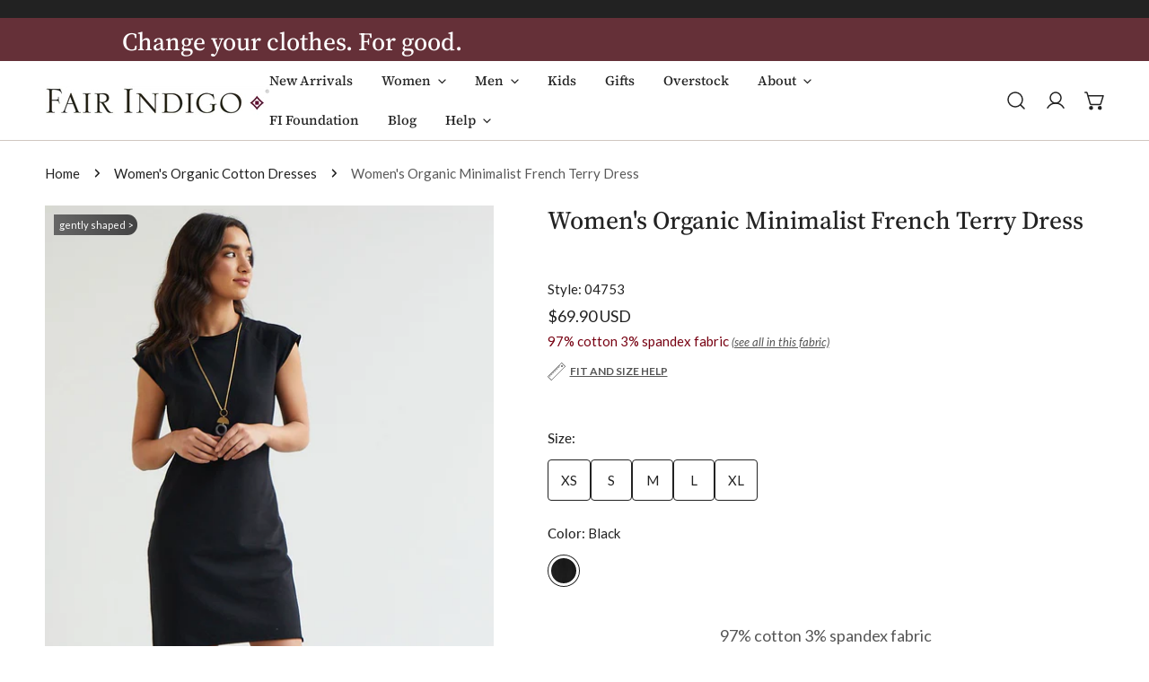

--- FILE ---
content_type: text/html; charset=utf-8
request_url: https://www.fairindigo.com/collections/womens-organic-dresses/products/fair-indigo-womens-fair-trade-organic-minimalist-french-terry-dress
body_size: 95372
content:


<!doctype html>
<html
  class="no-js overflow-hidden"
  lang="en"
  
>
  <head>
    <script>
    window.Shopify = window.Shopify || {theme: {id: 188603433329, role: 'main' } };
    window._template = {
        directory: "",
        name: "product",
        suffix: "pdp-eterna"
    };
  </script>
  <script type="module" blocking="render" fetchpriority="high" src="https://cdn.intelligems.io/esm/204641cae732/bundle.js" async></script>
    <script>
    window.Shopify = window.Shopify || {theme: {id: 188603433329, role: 'main' } };
    window._template = {
        directory: "",
        name: "product",
        suffix: "pdp-eterna"
    }
  </script> 
    <meta charset="utf-8">
    <meta http-equiv="X-UA-Compatible" content="IE=edge">
    <meta name="viewport" content="width=device-width,initial-scale=1">
    <meta name="theme-color" content="">
    <link rel="canonical" href="https://www.fairindigo.com/products/fair-indigo-womens-fair-trade-organic-minimalist-french-terry-dress">
    <link rel="preconnect" href="https://cdn.shopify.com" crossorigin>
    <meta name="msvalidate.01" content="28D37C2CCBEE6522394651D9F80409B7" />
    <meta name="google-site-verification" content="ThxJoZ0ZO3uBj3BuGvgLCWdnt-G0XsbeFRaUjF0Y1WE" /><link rel="icon" type="image/png" href="//www.fairindigo.com/cdn/shop/files/favicon.png?crop=center&height=32&v=1613710065&width=32"><link rel="preconnect" href="https://fonts.shopifycdn.com" crossorigin><title>
      Women&#39;s Minimalist French Terry Dress | Fair Indigo
</title>

    
      <meta name="description" content="Elevate your wardrobe with our Women&#39;s Organic Minimalist French Terry Dress. Perfect for casual weekends or date nights, the raw edge finish adds a cool vibe. Shop now at Fair Indigo.">
    
    
<!-- SEO - All in One -->
<title>Women&#39;s Minimalist French Terry Dress | Fair Indigo</title>
<meta name="description" content="Elevate your wardrobe with our Women&#39;s Organic Minimalist French Terry Dress. Perfect for casual weekends or date nights, the raw edge finish adds a cool vibe. Shop now at Fair Indigo." /> 
<meta name="robots" content="index"> 
<meta name="robots" content="follow">

 
<script type="application/ld+json">
{
	"@context": "http://schema.org",
	"@type": "Organization",
	"url": "http://www.fairindigo.com"}
</script>

 
<script type="application/ld+json">
{
   "@context": "http://schema.org",
   "@type": "WebSite",
   "url": "https://www.fairindigo.com/",
   "potentialAction": {
     "@type": "SearchAction",
     "target": "https://www.fairindigo.com/search?q={search_term_string}",
     "query-input": "required name=search_term_string"
   }
}
</script>
 
<!-- End - SEO - All in One -->
    

<meta property="og:site_name" content="Fair Indigo">
<meta property="og:url" content="https://www.fairindigo.com/products/fair-indigo-womens-fair-trade-organic-minimalist-french-terry-dress">
<meta property="og:title" content="Women&#39;s Minimalist French Terry Dress | Fair Indigo">
<meta property="og:type" content="product">
<meta property="og:description" content="Elevate your wardrobe with our Women&#39;s Organic Minimalist French Terry Dress. Perfect for casual weekends or date nights, the raw edge finish adds a cool vibe. Shop now at Fair Indigo."><meta property="og:image" content="http://www.fairindigo.com/cdn/shop/products/FI_Minimalist_Dress_Black.jpg?v=1762439795">
  <meta property="og:image:secure_url" content="https://www.fairindigo.com/cdn/shop/products/FI_Minimalist_Dress_Black.jpg?v=1762439795">
  <meta property="og:image:width" content="1000">
  <meta property="og:image:height" content="1500"><meta property="og:price:amount" content="69.90">
  <meta property="og:price:currency" content="USD"><meta name="twitter:site" content="@fairindigo"><meta name="twitter:card" content="summary_large_image">
<meta name="twitter:title" content="Women&#39;s Minimalist French Terry Dress | Fair Indigo">
<meta name="twitter:description" content="Elevate your wardrobe with our Women&#39;s Organic Minimalist French Terry Dress. Perfect for casual weekends or date nights, the raw edge finish adds a cool vibe. Shop now at Fair Indigo.">

    
<style data-shopify>
    @font-face {
  font-family: Lato;
  font-weight: 400;
  font-style: normal;
  font-display: swap;
  src: url("//www.fairindigo.com/cdn/fonts/lato/lato_n4.c3b93d431f0091c8be23185e15c9d1fee1e971c5.woff2") format("woff2"),
       url("//www.fairindigo.com/cdn/fonts/lato/lato_n4.d5c00c781efb195594fd2fd4ad04f7882949e327.woff") format("woff");
}

    @font-face {
  font-family: Lato;
  font-weight: 700;
  font-style: normal;
  font-display: swap;
  src: url("//www.fairindigo.com/cdn/fonts/lato/lato_n7.900f219bc7337bc57a7a2151983f0a4a4d9d5dcf.woff2") format("woff2"),
       url("//www.fairindigo.com/cdn/fonts/lato/lato_n7.a55c60751adcc35be7c4f8a0313f9698598612ee.woff") format("woff");
}

    @font-face {
  font-family: Lato;
  font-weight: 500;
  font-style: normal;
  font-display: swap;
  src: url("//www.fairindigo.com/cdn/fonts/lato/lato_n5.b2fec044fbe05725e71d90882e5f3b21dae2efbd.woff2") format("woff2"),
       url("//www.fairindigo.com/cdn/fonts/lato/lato_n5.f25a9a5c73ff9372e69074488f99e8ac702b5447.woff") format("woff");
}

    @font-face {
  font-family: Lato;
  font-weight: 500;
  font-style: italic;
  font-display: swap;
  src: url("//www.fairindigo.com/cdn/fonts/lato/lato_i5.9501f9e8a9e09e142687495e156dec167f6a3ea3.woff2") format("woff2"),
       url("//www.fairindigo.com/cdn/fonts/lato/lato_i5.eca6cbf1aa9c70cc6dbfed0353a2f57e5065c864.woff") format("woff");
}

    @font-face {
  font-family: Lato;
  font-weight: 400;
  font-style: italic;
  font-display: swap;
  src: url("//www.fairindigo.com/cdn/fonts/lato/lato_i4.09c847adc47c2fefc3368f2e241a3712168bc4b6.woff2") format("woff2"),
       url("//www.fairindigo.com/cdn/fonts/lato/lato_i4.3c7d9eb6c1b0a2bf62d892c3ee4582b016d0f30c.woff") format("woff");
}

    @font-face {
  font-family: Lato;
  font-weight: 700;
  font-style: italic;
  font-display: swap;
  src: url("//www.fairindigo.com/cdn/fonts/lato/lato_i7.16ba75868b37083a879b8dd9f2be44e067dfbf92.woff2") format("woff2"),
       url("//www.fairindigo.com/cdn/fonts/lato/lato_i7.4c07c2b3b7e64ab516aa2f2081d2bb0366b9dce8.woff") format("woff");
}

    @font-face {
  font-family: "Source Serif 4";
  font-weight: 500;
  font-style: normal;
  font-display: swap;
  src: url("//www.fairindigo.com/cdn/fonts/source_serif_4/sourceserif4_n5.66195e19da512871e13720719446b02eb0ad6d08.woff2") format("woff2"),
       url("//www.fairindigo.com/cdn/fonts/source_serif_4/sourceserif4_n5.7190fbb7deb53a7711fe3457e449d3c716a05f42.woff") format("woff");
}

  @font-face {
  font-family: "Source Serif 4";
  font-weight: 700;
  font-style: normal;
  font-display: swap;
  src: url("//www.fairindigo.com/cdn/fonts/source_serif_4/sourceserif4_n7.3640beda88ff1767fe86bbe7ff5c800a9262b987.woff2") format("woff2"),
       url("//www.fairindigo.com/cdn/fonts/source_serif_4/sourceserif4_n7.21faae578553a6fe581c0b76cb802cca9e3c400e.woff") format("woff");
}

    :root {
  		--animation-duration: 600ms;

  		--animation-fade-in-up: z-fade-in-up var(--animation-duration) cubic-bezier(0, 0, 0.3, 1) forwards;
  		--animation-fade-in-left: z-fade-in-left var(--animation-duration) cubic-bezier(0, 0, 0.3, 1) forwards;
  		--animation-fade-in-right: z-fade-in-right var(--animation-duration) cubic-bezier(0, 0, 0.3, 1) forwards;
  		--animation-fade-in-left-rtl: z-fade-in-left-rtl var(--animation-duration) cubic-bezier(0, 0, 0.3, 1) forwards;
  		--animation-fade-in-right-rtl: z-fade-in-right-rtl var(--animation-duration) cubic-bezier(0, 0, 0.3, 1) forwards;
  			--animation-fade-in: z-fade-in calc(var(--animation-duration) * 2) cubic-bezier(0, 0, 0.3, 1) forwards;
  		--animation-zoom-fade: z-zoom-fade var(--animation-duration) cubic-bezier(0, 0, 0.3, 1) forwards;

        --font-body-family: Lato, sans-serif;
        --font-body-style: normal;
        --font-body-weight: 400;
        --font-body-weight-bolder: 500;
  		--font-menu-weight: 400;
  		--font-btn-weight: 400;

        --font-heading-family: "Source Serif 4", serif;
        --font-heading-style: normal;
        --font-heading-weight: 500;
        --font-subheading-weight: 700;
        --font-pcard-title-weight: 400;

        
            --font-btn-family: "Source Serif 4", serif;
        
        
            --font-menu-family: "Source Serif 4", serif;
        

  		
            --font-subheading-family: "Source Serif 4", serif;
        

        --navigation-transform:none;
        --btn-transform:none;
        --product-title-transform:none;
        --font-heading-transform:none;
        --font-mega-transform:none;
  		--font-subheading-transform: none;

        --font-body-scale: 1.0;
        --font-heading-scale: 1.0;
  		--font-subheading-scale: 1.0;
  		--font-mega-scale: 4.0;
  		--font-pcard-title-scale: 1.0;
        --font-heading-spacing: 0px;
  		--font-subheading-spacing: 0px;

        --font-hxl-size: calc(var(--font-mega-scale) * 1rem);
  		--font-h0-size: calc(var(--font-heading-scale) * 4.8rem);
        --font-h1-size: calc(var(--font-heading-scale) * 4rem);
        --font-h2-size: calc(var(--font-heading-scale) * 3.4rem);
        --font-h3-size: calc(var(--font-heading-scale) * 2.8rem);
        --font-h4-size: calc(var(--font-heading-scale) * 2.2rem);
        --font-h5-size: calc(var(--font-heading-scale) * 1.8rem);
        --font-h6-size: calc(var(--font-heading-scale) * 1.6rem);
  		--font-subheading-size: calc(var(--font-subheading-scale) * 1.5rem);
  		--font-pcard-title-size: calc(var(--font-pcard-title-scale) * 1.5rem);

  		--font-heading-mobile-scale: 0.8;

        --btn-height: 48px;
        --btn-rounded: 4px;

        --color-header-transparent-text: #222222;
        --color-cart-bubble: #222222;
        --color-overlay-bg: #222222;
        --color-overlay-alpha: 64;
        --color-badge-sale: #000000;
        --color-badge-soldout: #222222;
        --color-badge-hot: #222222;
        --color-badge-new: #207758;

        --spacing-sections-desktop: 100px;
        --spacing-sections-mobile: 40px;
        --container-width: 1340px;
        --fluid-container-width: 1680px;
        --narrow-container-width: 880px;
        --fluid-offset: 5rem;
        --arrow-down: url(//www.fairindigo.com/cdn/shop/t/200/assets/ar-down.svg?v=31605338494599912611767828645);
        --card-corner-radius: 0px;
        --color-swatch-radius: 50%;
        --color-swatch-size: 3.6rem;
        --column-gap-mobile: min(var(--column-gap,1.6rem));
        --header-padding-bottom: 4rem;
        --header-padding-bottom-large: 6rem;
        --header-padding-bottom-mobile: 3.2rem;
    }

    

:root{
                --color-base-text: 34, 34, 34;
                --color-base-heading: 34, 34, 34;
                --color-base-primary: 34, 34, 34;
                --color-base-background-1: 255, 255, 255;
                --color-base-background-2: 246, 246, 246;
            }
            :root,.color-background-1, .tippy-box[data-theme~='color-background-1'] {
            --color-primary: #222222;
            --color-border: #eeeeee;
            --color-background: #ffffff;
            --color-text-body: #222222;
            --color-text-heading: #222222;
            --color-highlight: #e97750;
            --color-link: #222222;
            --color-link-hover: #222222;
            --color-bg-1: #ffffff;
            --color-bg-2: #f6f6f6;
            --color-btn-bg: #222222;
            --color-btn-text: #ffffff;
            --color-btn-secondary-bg: #ededed;
            --color-btn-secondary-border: #ededed;
            --color-btn-secondary-text: #222222;
            --color-btn-bg-hover: #222222;
            --color-btn-text-hover: #ffffff;
            --color-field-bg: #ffffff;
            --color-field-text: #222222;
            --color-field-text-rgb: 34, 34, 34;
            --color-tooltip-bg: #222222;
            --color-tooltip-text: #ffffff;
            --color-product-title: #222222;
            --color-product-price: #222222;
            --color-header-bg: #ffffff;
            --color-header-text: #222222;
            --color-menu-text: #222222;
            --color-menu-text-hover: #222222;
            --color-foreground: 34, 34, 34;
            --color-btn-before: #555555;
        }
       @media screen and (max-width: 767.98px) {
        .md-down\:color-background-1 {
            --color-primary: #222222;
            --color-border: #eeeeee;
            --color-background: #ffffff;
            --color-text-body: #222222;
            --color-text-heading: #222222;
            --color-highlight: #e97750;
            --color-link: #222222;
            --color-link-hover: #222222;
            --color-bg-1: #ffffff;
            --color-bg-2: #f6f6f6;
            --color-btn-bg: #222222;
            --color-btn-text: #ffffff;
            --color-btn-secondary-bg: #ededed;
            --color-btn-secondary-border: #ededed;
            --color-btn-secondary-text: #222222;
            --color-btn-bg-hover: #222222;
            --color-btn-text-hover: #ffffff;
            --color-field-bg: #ffffff;
            --color-field-text: #222222;
            --color-field-text-rgb: 34, 34, 34;
            --color-tooltip-bg: #222222;
            --color-tooltip-text: #ffffff;
            --color-product-title: #222222;
            --color-product-price: #222222;
            --color-header-bg: #ffffff;
            --color-header-text: #222222;
            --color-menu-text: #222222;
            --color-menu-text-hover: #222222;
            --color-foreground: 34, 34, 34;
            --color-btn-before: #555555;
        }
       }
    

.color-background-2, .tippy-box[data-theme~='color-background-2'] {
            --color-primary: #222222;
            --color-border: #eeeeee;
            --color-background: #f6f6f6;
            --color-text-body: #222222;
            --color-text-heading: #222222;
            --color-highlight: #e97750;
            --color-link: #222222;
            --color-link-hover: #222222;
            --color-bg-1: #f6f6f6;
            --color-bg-2: #f6f6f6;
            --color-btn-bg: #222222;
            --color-btn-text: #ffffff;
            --color-btn-secondary-bg: #ededed;
            --color-btn-secondary-border: #ededed;
            --color-btn-secondary-text: #222222;
            --color-btn-bg-hover: #222222;
            --color-btn-text-hover: #ffffff;
            --color-field-bg: #ffffff;
            --color-field-text: #222222;
            --color-field-text-rgb: 34, 34, 34;
            --color-tooltip-bg: #222222;
            --color-tooltip-text: #ffffff;
            --color-product-title: #222222;
            --color-product-price: #222222;
            --color-header-bg: #f6f6f6;
            --color-header-text: #222222;
            --color-menu-text: #222222;
            --color-menu-text-hover: #222222;
            --color-foreground: 34, 34, 34;
            --color-btn-before: #555555;
        }
       @media screen and (max-width: 767.98px) {
        .md-down\:color-background-2 {
            --color-primary: #222222;
            --color-border: #eeeeee;
            --color-background: #f6f6f6;
            --color-text-body: #222222;
            --color-text-heading: #222222;
            --color-highlight: #e97750;
            --color-link: #222222;
            --color-link-hover: #222222;
            --color-bg-1: #f6f6f6;
            --color-bg-2: #f6f6f6;
            --color-btn-bg: #222222;
            --color-btn-text: #ffffff;
            --color-btn-secondary-bg: #ededed;
            --color-btn-secondary-border: #ededed;
            --color-btn-secondary-text: #222222;
            --color-btn-bg-hover: #222222;
            --color-btn-text-hover: #ffffff;
            --color-field-bg: #ffffff;
            --color-field-text: #222222;
            --color-field-text-rgb: 34, 34, 34;
            --color-tooltip-bg: #222222;
            --color-tooltip-text: #ffffff;
            --color-product-title: #222222;
            --color-product-price: #222222;
            --color-header-bg: #f6f6f6;
            --color-header-text: #222222;
            --color-menu-text: #222222;
            --color-menu-text-hover: #222222;
            --color-foreground: 34, 34, 34;
            --color-btn-before: #555555;
        }
       }
    

.color-inverse, .tippy-box[data-theme~='color-inverse'] {
            --color-primary: #222222;
            --color-border: #ffffff;
            --color-background: #222222;
            --color-text-body: #ffffff;
            --color-text-heading: #ffffff;
            --color-highlight: #e97750;
            --color-link: #ffffff;
            --color-link-hover: #ffffff;
            --color-bg-1: #222222;
            --color-bg-2: #111111;
            --color-btn-bg: #ffffff;
            --color-btn-text: #222222;
            --color-btn-secondary-bg: #ededed;
            --color-btn-secondary-border: #ededed;
            --color-btn-secondary-text: #222222;
            --color-btn-bg-hover: #ffffff;
            --color-btn-text-hover: #222222;
            --color-field-bg: #ffffff;
            --color-field-text: #222222;
            --color-field-text-rgb: 34, 34, 34;
            --color-tooltip-bg: #ffffff;
            --color-tooltip-text: #222222;
            --color-product-title: #ffffff;
            --color-product-price: #ffffff;
            --color-header-bg: #222222;
            --color-header-text: #ffffff;
            --color-menu-text: #ffffff;
            --color-menu-text-hover: #ffffff;
            --color-foreground: 255, 255, 255;
            --color-btn-before: #ffffff;
        }
       @media screen and (max-width: 767.98px) {
        .md-down\:color-inverse {
            --color-primary: #222222;
            --color-border: #ffffff;
            --color-background: #222222;
            --color-text-body: #ffffff;
            --color-text-heading: #ffffff;
            --color-highlight: #e97750;
            --color-link: #ffffff;
            --color-link-hover: #ffffff;
            --color-bg-1: #222222;
            --color-bg-2: #111111;
            --color-btn-bg: #ffffff;
            --color-btn-text: #222222;
            --color-btn-secondary-bg: #ededed;
            --color-btn-secondary-border: #ededed;
            --color-btn-secondary-text: #222222;
            --color-btn-bg-hover: #ffffff;
            --color-btn-text-hover: #222222;
            --color-field-bg: #ffffff;
            --color-field-text: #222222;
            --color-field-text-rgb: 34, 34, 34;
            --color-tooltip-bg: #ffffff;
            --color-tooltip-text: #222222;
            --color-product-title: #ffffff;
            --color-product-price: #ffffff;
            --color-header-bg: #222222;
            --color-header-text: #ffffff;
            --color-menu-text: #ffffff;
            --color-menu-text-hover: #ffffff;
            --color-foreground: 255, 255, 255;
            --color-btn-before: #ffffff;
        }
       }
    

.color-accent, .tippy-box[data-theme~='color-accent'] {
            --color-primary: #222222;
            --color-border: #ffffff;
            --color-background: #222222;
            --color-text-body: #ffffff;
            --color-text-heading: #ffffff;
            --color-highlight: #e97750;
            --color-link: #ffffff;
            --color-link-hover: #ffffff;
            --color-bg-1: #222222;
            --color-bg-2: #222222;
            --color-btn-bg: #ffffff;
            --color-btn-text: #222222;
            --color-btn-secondary-bg: #ededed;
            --color-btn-secondary-border: #ededed;
            --color-btn-secondary-text: #222222;
            --color-btn-bg-hover: #ffffff;
            --color-btn-text-hover: #222222;
            --color-field-bg: #ffffff;
            --color-field-text: #222222;
            --color-field-text-rgb: 34, 34, 34;
            --color-tooltip-bg: #ffffff;
            --color-tooltip-text: #222222;
            --color-product-title: #ffffff;
            --color-product-price: #ffffff;
            --color-header-bg: #222222;
            --color-header-text: #ffffff;
            --color-menu-text: #ffffff;
            --color-menu-text-hover: #ffffff;
            --color-foreground: 255, 255, 255;
            --color-btn-before: #ffffff;
        }
       @media screen and (max-width: 767.98px) {
        .md-down\:color-accent {
            --color-primary: #222222;
            --color-border: #ffffff;
            --color-background: #222222;
            --color-text-body: #ffffff;
            --color-text-heading: #ffffff;
            --color-highlight: #e97750;
            --color-link: #ffffff;
            --color-link-hover: #ffffff;
            --color-bg-1: #222222;
            --color-bg-2: #222222;
            --color-btn-bg: #ffffff;
            --color-btn-text: #222222;
            --color-btn-secondary-bg: #ededed;
            --color-btn-secondary-border: #ededed;
            --color-btn-secondary-text: #222222;
            --color-btn-bg-hover: #ffffff;
            --color-btn-text-hover: #222222;
            --color-field-bg: #ffffff;
            --color-field-text: #222222;
            --color-field-text-rgb: 34, 34, 34;
            --color-tooltip-bg: #ffffff;
            --color-tooltip-text: #222222;
            --color-product-title: #ffffff;
            --color-product-price: #ffffff;
            --color-header-bg: #222222;
            --color-header-text: #ffffff;
            --color-menu-text: #ffffff;
            --color-menu-text-hover: #ffffff;
            --color-foreground: 255, 255, 255;
            --color-btn-before: #ffffff;
        }
       }
    

.color-scheme-0806e990-0eef-4484-92bd-842faee245d9, .tippy-box[data-theme~='color-scheme-0806e990-0eef-4484-92bd-842faee245d9'] {
            --color-primary: #8d5773;
            --color-border: #d0c7c0;
            --color-background: #ffffff;
            --color-text-body: #222222;
            --color-text-heading: #653038;
            --color-highlight: #56132f;
            --color-link: #222222;
            --color-link-hover: #222222;
            --color-bg-1: #ffffff;
            --color-bg-2: #d0c7c0;
            --color-btn-bg: #56132f;
            --color-btn-text: #ffffff;
            --color-btn-secondary-bg: #8d5773;
            --color-btn-secondary-border: #eeeeee;
            --color-btn-secondary-text: #ffffff;
            --color-btn-bg-hover: #222222;
            --color-btn-text-hover: #ffffff;
            --color-field-bg: #ffffff;
            --color-field-text: #222222;
            --color-field-text-rgb: 34, 34, 34;
            --color-tooltip-bg: #222222;
            --color-tooltip-text: #ffffff;
            --color-product-title: #653038;
            --color-product-price: #222222;
            --color-header-bg: #ffffff;
            --color-header-text: #222222;
            --color-menu-text: #222222;
            --color-menu-text-hover: #222222;
            --color-foreground: 34, 34, 34;
            --color-btn-before: #555555;
        }
       @media screen and (max-width: 767.98px) {
        .md-down\:color-scheme-0806e990-0eef-4484-92bd-842faee245d9 {
            --color-primary: #8d5773;
            --color-border: #d0c7c0;
            --color-background: #ffffff;
            --color-text-body: #222222;
            --color-text-heading: #653038;
            --color-highlight: #56132f;
            --color-link: #222222;
            --color-link-hover: #222222;
            --color-bg-1: #ffffff;
            --color-bg-2: #d0c7c0;
            --color-btn-bg: #56132f;
            --color-btn-text: #ffffff;
            --color-btn-secondary-bg: #8d5773;
            --color-btn-secondary-border: #eeeeee;
            --color-btn-secondary-text: #ffffff;
            --color-btn-bg-hover: #222222;
            --color-btn-text-hover: #ffffff;
            --color-field-bg: #ffffff;
            --color-field-text: #222222;
            --color-field-text-rgb: 34, 34, 34;
            --color-tooltip-bg: #222222;
            --color-tooltip-text: #ffffff;
            --color-product-title: #653038;
            --color-product-price: #222222;
            --color-header-bg: #ffffff;
            --color-header-text: #222222;
            --color-menu-text: #222222;
            --color-menu-text-hover: #222222;
            --color-foreground: 34, 34, 34;
            --color-btn-before: #555555;
        }
       }
    

.color-scheme-78f141f2-6970-4bf0-90c1-b337ce6c8c60, .tippy-box[data-theme~='color-scheme-78f141f2-6970-4bf0-90c1-b337ce6c8c60'] {
            --color-primary: #222222;
            --color-border: #eeeeee;
            --color-background: #ffffff;
            --color-text-body: #222222;
            --color-text-heading: #222222;
            --color-highlight: #e97750;
            --color-link: #222222;
            --color-link-hover: #222222;
            --color-bg-1: #ffffff;
            --color-bg-2: #f6f6f6;
            --color-btn-bg: #222222;
            --color-btn-text: #ffffff;
            --color-btn-secondary-bg: #ededed;
            --color-btn-secondary-border: #ededed;
            --color-btn-secondary-text: #222222;
            --color-btn-bg-hover: #222222;
            --color-btn-text-hover: #ffffff;
            --color-field-bg: #ffffff;
            --color-field-text: #222222;
            --color-field-text-rgb: 34, 34, 34;
            --color-tooltip-bg: #222222;
            --color-tooltip-text: #ffffff;
            --color-product-title: #222222;
            --color-product-price: #222222;
            --color-header-bg: #ffffff;
            --color-header-text: #222222;
            --color-menu-text: #222222;
            --color-menu-text-hover: #222222;
            --color-foreground: 34, 34, 34;
            --color-btn-before: #555555;
        }
       @media screen and (max-width: 767.98px) {
        .md-down\:color-scheme-78f141f2-6970-4bf0-90c1-b337ce6c8c60 {
            --color-primary: #222222;
            --color-border: #eeeeee;
            --color-background: #ffffff;
            --color-text-body: #222222;
            --color-text-heading: #222222;
            --color-highlight: #e97750;
            --color-link: #222222;
            --color-link-hover: #222222;
            --color-bg-1: #ffffff;
            --color-bg-2: #f6f6f6;
            --color-btn-bg: #222222;
            --color-btn-text: #ffffff;
            --color-btn-secondary-bg: #ededed;
            --color-btn-secondary-border: #ededed;
            --color-btn-secondary-text: #222222;
            --color-btn-bg-hover: #222222;
            --color-btn-text-hover: #ffffff;
            --color-field-bg: #ffffff;
            --color-field-text: #222222;
            --color-field-text-rgb: 34, 34, 34;
            --color-tooltip-bg: #222222;
            --color-tooltip-text: #ffffff;
            --color-product-title: #222222;
            --color-product-price: #222222;
            --color-header-bg: #ffffff;
            --color-header-text: #222222;
            --color-menu-text: #222222;
            --color-menu-text-hover: #222222;
            --color-foreground: 34, 34, 34;
            --color-btn-before: #555555;
        }
       }
    

.color-scheme-f19535e5-c6f5-44fd-9021-bcfb5a5c766a, .tippy-box[data-theme~='color-scheme-f19535e5-c6f5-44fd-9021-bcfb5a5c766a'] {
            --color-primary: #222222;
            --color-border: #eeeeee;
            --color-background: #f4f1ef;
            --color-text-body: #222222;
            --color-text-heading: #653038;
            --color-highlight: #e97750;
            --color-link: #222222;
            --color-link-hover: #222222;
            --color-bg-1: #f4f1ef;
            --color-bg-2: #f6f6f6;
            --color-btn-bg: #56123f;
            --color-btn-text: #ffffff;
            --color-btn-secondary-bg: #8d5773;
            --color-btn-secondary-border: #ededed;
            --color-btn-secondary-text: #ffffff;
            --color-btn-bg-hover: #ffffff;
            --color-btn-text-hover: #000000;
            --color-field-bg: #ffffff;
            --color-field-text: #222222;
            --color-field-text-rgb: 34, 34, 34;
            --color-tooltip-bg: #222222;
            --color-tooltip-text: #ffffff;
            --color-product-title: #653038;
            --color-product-price: #222222;
            --color-header-bg: #f4f1ef;
            --color-header-text: #222222;
            --color-menu-text: #222222;
            --color-menu-text-hover: #222222;
            --color-foreground: 34, 34, 34;
            --color-btn-before: #ffffff;
        }
       @media screen and (max-width: 767.98px) {
        .md-down\:color-scheme-f19535e5-c6f5-44fd-9021-bcfb5a5c766a {
            --color-primary: #222222;
            --color-border: #eeeeee;
            --color-background: #f4f1ef;
            --color-text-body: #222222;
            --color-text-heading: #653038;
            --color-highlight: #e97750;
            --color-link: #222222;
            --color-link-hover: #222222;
            --color-bg-1: #f4f1ef;
            --color-bg-2: #f6f6f6;
            --color-btn-bg: #56123f;
            --color-btn-text: #ffffff;
            --color-btn-secondary-bg: #8d5773;
            --color-btn-secondary-border: #ededed;
            --color-btn-secondary-text: #ffffff;
            --color-btn-bg-hover: #ffffff;
            --color-btn-text-hover: #000000;
            --color-field-bg: #ffffff;
            --color-field-text: #222222;
            --color-field-text-rgb: 34, 34, 34;
            --color-tooltip-bg: #222222;
            --color-tooltip-text: #ffffff;
            --color-product-title: #653038;
            --color-product-price: #222222;
            --color-header-bg: #f4f1ef;
            --color-header-text: #222222;
            --color-menu-text: #222222;
            --color-menu-text-hover: #222222;
            --color-foreground: 34, 34, 34;
            --color-btn-before: #ffffff;
        }
       }
    

.color-scheme-88885ba1-2cfa-4871-8630-21c8d0a1a8de, .tippy-box[data-theme~='color-scheme-88885ba1-2cfa-4871-8630-21c8d0a1a8de'] {
            --color-primary: #222222;
            --color-border: #eeeeee;
            --color-background: #ffffff;
            --color-text-body: #222222;
            --color-text-heading: #e97750;
            --color-highlight: #e97750;
            --color-link: #222222;
            --color-link-hover: #222222;
            --color-bg-1: #ffffff;
            --color-bg-2: #ededed;
            --color-btn-bg: #e97750;
            --color-btn-text: #ffffff;
            --color-btn-secondary-bg: #e97750;
            --color-btn-secondary-border: #f5f5f5;
            --color-btn-secondary-text: #222222;
            --color-btn-bg-hover: #222222;
            --color-btn-text-hover: #ffffff;
            --color-field-bg: #ffffff;
            --color-field-text: #222222;
            --color-field-text-rgb: 34, 34, 34;
            --color-tooltip-bg: #222222;
            --color-tooltip-text: #ffffff;
            --color-product-title: #e97750;
            --color-product-price: #222222;
            --color-header-bg: #ffffff;
            --color-header-text: #222222;
            --color-menu-text: #222222;
            --color-menu-text-hover: #222222;
            --color-foreground: 34, 34, 34;
            --color-btn-before: #555555;
        }
       @media screen and (max-width: 767.98px) {
        .md-down\:color-scheme-88885ba1-2cfa-4871-8630-21c8d0a1a8de {
            --color-primary: #222222;
            --color-border: #eeeeee;
            --color-background: #ffffff;
            --color-text-body: #222222;
            --color-text-heading: #e97750;
            --color-highlight: #e97750;
            --color-link: #222222;
            --color-link-hover: #222222;
            --color-bg-1: #ffffff;
            --color-bg-2: #ededed;
            --color-btn-bg: #e97750;
            --color-btn-text: #ffffff;
            --color-btn-secondary-bg: #e97750;
            --color-btn-secondary-border: #f5f5f5;
            --color-btn-secondary-text: #222222;
            --color-btn-bg-hover: #222222;
            --color-btn-text-hover: #ffffff;
            --color-field-bg: #ffffff;
            --color-field-text: #222222;
            --color-field-text-rgb: 34, 34, 34;
            --color-tooltip-bg: #222222;
            --color-tooltip-text: #ffffff;
            --color-product-title: #e97750;
            --color-product-price: #222222;
            --color-header-bg: #ffffff;
            --color-header-text: #222222;
            --color-menu-text: #222222;
            --color-menu-text-hover: #222222;
            --color-foreground: 34, 34, 34;
            --color-btn-before: #555555;
        }
       }
    

.color-scheme-c971ef4c-231a-40fa-9fdf-3384ea53b3d5, .tippy-box[data-theme~='color-scheme-c971ef4c-231a-40fa-9fdf-3384ea53b3d5'] {
            --color-primary: #222222;
            --color-border: #eeeeee;
            --color-background: #f6f6f6;
            --color-text-body: #222222;
            --color-text-heading: #e97750;
            --color-highlight: #e97750;
            --color-link: #222222;
            --color-link-hover: #222222;
            --color-bg-1: #f6f6f6;
            --color-bg-2: #f6f6f6;
            --color-btn-bg: #222222;
            --color-btn-text: #ffffff;
            --color-btn-secondary-bg: #ededed;
            --color-btn-secondary-border: #ededed;
            --color-btn-secondary-text: #222222;
            --color-btn-bg-hover: #222222;
            --color-btn-text-hover: #ffffff;
            --color-field-bg: #ffffff;
            --color-field-text: #222222;
            --color-field-text-rgb: 34, 34, 34;
            --color-tooltip-bg: #222222;
            --color-tooltip-text: #ffffff;
            --color-product-title: #e97750;
            --color-product-price: #222222;
            --color-header-bg: #f6f6f6;
            --color-header-text: #222222;
            --color-menu-text: #222222;
            --color-menu-text-hover: #222222;
            --color-foreground: 34, 34, 34;
            --color-btn-before: #555555;
        }
       @media screen and (max-width: 767.98px) {
        .md-down\:color-scheme-c971ef4c-231a-40fa-9fdf-3384ea53b3d5 {
            --color-primary: #222222;
            --color-border: #eeeeee;
            --color-background: #f6f6f6;
            --color-text-body: #222222;
            --color-text-heading: #e97750;
            --color-highlight: #e97750;
            --color-link: #222222;
            --color-link-hover: #222222;
            --color-bg-1: #f6f6f6;
            --color-bg-2: #f6f6f6;
            --color-btn-bg: #222222;
            --color-btn-text: #ffffff;
            --color-btn-secondary-bg: #ededed;
            --color-btn-secondary-border: #ededed;
            --color-btn-secondary-text: #222222;
            --color-btn-bg-hover: #222222;
            --color-btn-text-hover: #ffffff;
            --color-field-bg: #ffffff;
            --color-field-text: #222222;
            --color-field-text-rgb: 34, 34, 34;
            --color-tooltip-bg: #222222;
            --color-tooltip-text: #ffffff;
            --color-product-title: #e97750;
            --color-product-price: #222222;
            --color-header-bg: #f6f6f6;
            --color-header-text: #222222;
            --color-menu-text: #222222;
            --color-menu-text-hover: #222222;
            --color-foreground: 34, 34, 34;
            --color-btn-before: #555555;
        }
       }
    

.color-scheme-768cb76a-e7d4-4749-ab01-f6c07c0c480f, .tippy-box[data-theme~='color-scheme-768cb76a-e7d4-4749-ab01-f6c07c0c480f'] {
            --color-primary: #222222;
            --color-border: #eeeeee;
            --color-background: #ffffff;
            --color-text-body: #222222;
            --color-text-heading: #222222;
            --color-highlight: #e97750;
            --color-link: #222222;
            --color-link-hover: #222222;
            --color-bg-1: #ffffff;
            --color-bg-2: #f6f6f6;
            --color-btn-bg: #222222;
            --color-btn-text: #ffffff;
            --color-btn-secondary-bg: #ededed;
            --color-btn-secondary-border: #ededed;
            --color-btn-secondary-text: #222222;
            --color-btn-bg-hover: #222222;
            --color-btn-text-hover: #ffffff;
            --color-field-bg: #ffffff;
            --color-field-text: #222222;
            --color-field-text-rgb: 34, 34, 34;
            --color-tooltip-bg: #222222;
            --color-tooltip-text: #ffffff;
            --color-product-title: #222222;
            --color-product-price: #222222;
            --color-header-bg: #ffffff;
            --color-header-text: #222222;
            --color-menu-text: #222222;
            --color-menu-text-hover: #222222;
            --color-foreground: 34, 34, 34;
            --color-btn-before: #555555;
        }
       @media screen and (max-width: 767.98px) {
        .md-down\:color-scheme-768cb76a-e7d4-4749-ab01-f6c07c0c480f {
            --color-primary: #222222;
            --color-border: #eeeeee;
            --color-background: #ffffff;
            --color-text-body: #222222;
            --color-text-heading: #222222;
            --color-highlight: #e97750;
            --color-link: #222222;
            --color-link-hover: #222222;
            --color-bg-1: #ffffff;
            --color-bg-2: #f6f6f6;
            --color-btn-bg: #222222;
            --color-btn-text: #ffffff;
            --color-btn-secondary-bg: #ededed;
            --color-btn-secondary-border: #ededed;
            --color-btn-secondary-text: #222222;
            --color-btn-bg-hover: #222222;
            --color-btn-text-hover: #ffffff;
            --color-field-bg: #ffffff;
            --color-field-text: #222222;
            --color-field-text-rgb: 34, 34, 34;
            --color-tooltip-bg: #222222;
            --color-tooltip-text: #ffffff;
            --color-product-title: #222222;
            --color-product-price: #222222;
            --color-header-bg: #ffffff;
            --color-header-text: #222222;
            --color-menu-text: #222222;
            --color-menu-text-hover: #222222;
            --color-foreground: 34, 34, 34;
            --color-btn-before: #555555;
        }
       }
    

.color-scheme-593a934d-005c-498f-a8d6-41d917ad0452, .tippy-box[data-theme~='color-scheme-593a934d-005c-498f-a8d6-41d917ad0452'] {
            --color-primary: #222222;
            --color-border: #eeeeee;
            --color-background: #653038;
            --color-text-body: #ffffff;
            --color-text-heading: #ffffff;
            --color-highlight: #e97750;
            --color-link: #ffffff;
            --color-link-hover: #ffffff;
            --color-bg-1: #653038;
            --color-bg-2: #f6f6f6;
            --color-btn-bg: #222222;
            --color-btn-text: #ffffff;
            --color-btn-secondary-bg: #ededed;
            --color-btn-secondary-border: #ededed;
            --color-btn-secondary-text: #222222;
            --color-btn-bg-hover: #222222;
            --color-btn-text-hover: #ffffff;
            --color-field-bg: #ffffff;
            --color-field-text: #222222;
            --color-field-text-rgb: 34, 34, 34;
            --color-tooltip-bg: #222222;
            --color-tooltip-text: #ffffff;
            --color-product-title: #ffffff;
            --color-product-price: #222222;
            --color-header-bg: #653038;
            --color-header-text: #ffffff;
            --color-menu-text: #ffffff;
            --color-menu-text-hover: #ffffff;
            --color-foreground: 255, 255, 255;
            --color-btn-before: #555555;
        }
       @media screen and (max-width: 767.98px) {
        .md-down\:color-scheme-593a934d-005c-498f-a8d6-41d917ad0452 {
            --color-primary: #222222;
            --color-border: #eeeeee;
            --color-background: #653038;
            --color-text-body: #ffffff;
            --color-text-heading: #ffffff;
            --color-highlight: #e97750;
            --color-link: #ffffff;
            --color-link-hover: #ffffff;
            --color-bg-1: #653038;
            --color-bg-2: #f6f6f6;
            --color-btn-bg: #222222;
            --color-btn-text: #ffffff;
            --color-btn-secondary-bg: #ededed;
            --color-btn-secondary-border: #ededed;
            --color-btn-secondary-text: #222222;
            --color-btn-bg-hover: #222222;
            --color-btn-text-hover: #ffffff;
            --color-field-bg: #ffffff;
            --color-field-text: #222222;
            --color-field-text-rgb: 34, 34, 34;
            --color-tooltip-bg: #222222;
            --color-tooltip-text: #ffffff;
            --color-product-title: #ffffff;
            --color-product-price: #222222;
            --color-header-bg: #653038;
            --color-header-text: #ffffff;
            --color-menu-text: #ffffff;
            --color-menu-text-hover: #ffffff;
            --color-foreground: 255, 255, 255;
            --color-btn-before: #555555;
        }
       }
    
    body, .color-background-1, .color-background-2, .color-inverse, .color-accent, .color-scheme-0806e990-0eef-4484-92bd-842faee245d9, .color-scheme-78f141f2-6970-4bf0-90c1-b337ce6c8c60, .color-scheme-f19535e5-c6f5-44fd-9021-bcfb5a5c766a, .color-scheme-88885ba1-2cfa-4871-8630-21c8d0a1a8de, .color-scheme-c971ef4c-231a-40fa-9fdf-3384ea53b3d5, .color-scheme-768cb76a-e7d4-4749-ab01-f6c07c0c480f, .color-scheme-593a934d-005c-498f-a8d6-41d917ad0452 {
        color: var(--color-text-body);
        background-color: var(--color-background);
    }
    @media screen and (max-width: 767.98px) {
        .md-down\:color-background-1, .md-down\:color-background-2, .md-down\:color-inverse, .md-down\:color-accent, .md-down\:color-scheme-0806e990-0eef-4484-92bd-842faee245d9, .md-down\:color-scheme-78f141f2-6970-4bf0-90c1-b337ce6c8c60, .md-down\:color-scheme-f19535e5-c6f5-44fd-9021-bcfb5a5c766a, .md-down\:color-scheme-88885ba1-2cfa-4871-8630-21c8d0a1a8de, .md-down\:color-scheme-c971ef4c-231a-40fa-9fdf-3384ea53b3d5, .md-down\:color-scheme-768cb76a-e7d4-4749-ab01-f6c07c0c480f, .md-down\:color-scheme-593a934d-005c-498f-a8d6-41d917ad0452 {
            color: var(--color-text-body);
            background-color: var(--color-background);
        }
    }
    *,
    *::before,
    *::after {
        box-sizing: border-box;
    }
    html {
        font-size: calc(var(--font-body-scale) * 62.5%);
    }
    body {
        min-height: 100%;
        font-size: 1.5rem;
        margin: 0;
        font-family: var(--font-body-family);
        font-style: var(--font-body-style);
        font-weight: var(--font-body-weight);
        -webkit-font-smoothing: antialiased;
        -moz-osx-font-smoothing: grayscale;
        line-height: calc(1 + 0.6 / var(--font-body-scale));
        --font-body-size: 1.5rem;
    }
    h1, h2, h3, h4, h5, h6, .h1, .h2, .h3, .h4, .h5, .h6, .h0, .h-xl {
        font-family: var(--font-heading-family);
        font-style: var(--font-heading-style);
        font-weight: var(--font-heading-weight);
        text-transform: var(--font-heading-transform);
        color: var(--color-text-heading);
        line-height: calc(1 + 0.2 / max(1, var(--font-heading-scale)));
        letter-spacing: var(--font-heading-spacing, 0px);
        word-break: break-word;
        margin: 0 0 1.2rem;
    }
  .h-xl {
  		text-transform: var(--font-mega-transform, unset);
  }
  @media (max-width: 639px) {
  	h1, h2, h3, h4, h5, h6, .h1, .h2, .h3, .h4, .h5, .h6, .h0, .h-xl {
  		line-height: calc(1 + 0.2 / max(1, var(--font-heading-mobile-scale)));
  	}
  }
    .h-xl {
        font-size: calc(var(--font-mega-scale) * var(--font-heading-mobile-scale) * 0.8rem);
    }
    .h0 {
        font-size: calc(var(--font-heading-mobile-scale) * var(--font-h0-size));
    }
    h1,.h1 {
        font-size: calc(var(--font-heading-mobile-scale) * var(--font-h1-size));
    }
    h2,.h2 {
        font-size: calc(var(--font-heading-mobile-scale) * var(--font-h2-size));
    }
    h3,.h3 {
        font-size: calc(var(--font-heading-mobile-scale) * var(--font-h3-size));
    }
    h4,.h4 {
        font-size: calc(var(--font-heading-mobile-scale) * var(--font-h4-size));
    }
    h5,.h5 {
        font-size: calc(var(--font-heading-mobile-scale) * 1.8rem);
    }
    h6,.h6 {
        font-size: calc(var(--font-heading-scale) * 1.6rem);
    }
    @media (min-width: 640px) {
      .h-xl {
        font-size: calc(var(--font-hxl-size) * 0.7);
      }
      .h0 {
        font-size: calc(var(--font-h0-size) * 0.7);
      }
      h1, .h1 {
        font-size: calc(var(--font-h1-size) * 0.7);
      }
      h2, .h2 {
        font-size: calc(var(--font-h2-size) * 0.7);
      }
    }
    @media (min-width: 1280px) {
        .h-xl {
            font-size: var(--font-hxl-size);
        }
        .h0 {
            font-size: var(--font-h0-size);
        }
        h1, .h1 {
            font-size: var(--font-h1-size);
        }
        h2, .h2 {
            font-size: var(--font-h2-size);
        }
        h3, .h3 {
            font-size: var(--font-h3-size);
        }
        h4, .h4 {
            font-size: var(--font-h4-size);
        }
        h5, .h5 {
            font-size: var(--font-h5-size);
        }
        h6, .h6 {
            font-size: var(--font-h6-size);
        }
    }

    .flickity-button,
    [template],
    .hidden,
    .tooltip,
    [data-aria-hidden=true],
    [hidden], .critical-hidden,
    .site-header .critical-hidden, .topbar .critical-hidden, .announcement-bar .critical-hidden {
        display: none
    }
    .flex {
        display: flex;
    }
    [style*="--aspect-ratio"] {
        position: relative;
        overflow: hidden;
    }
    [style*="--aspect-ratio"]:before {
        content: "";
        height: 0;
        display: block;
        padding-top: calc(100%/(0 + var(--aspect-ratio, 16/9)));
    }
    [style*="--aspect-ratio"]>:first-child {
        top: 0;
        right: 0;
        bottom: 0;
        left: 0;
        position: absolute!important;
        object-fit: cover;
        width: 100%;
        height: 100%;
    }
    @media (max-width: 639px) {
        [style*="--aspect-ratio"]:before {
            padding-top: calc(100%/(0 + var(--aspect-ratio-mobile, var(--aspect-ratio, 16/9))));
        }
    }
    .overflow-hidden {
        overflow: hidden;
    }
    .content-visibility-auto {
        content-visibility: auto;
    }
    .h-full {
        height: 100%;
    }
    .w-full {
        width: 100%;
    }
    @media (max-width: 1440px) {
        .container-fluid .flickity-wrapper:not(.flickity-controls-group) .flickity-button.previous {
            left: calc(var(--button-size) + (1rem - var(--column-gap, 3rem) / 2)) !important;
        }
        .container-fluid .flickity-wrapper:not(.flickity-controls-group) .flickity-button.next {
            right: calc(var(--button-size) + (1rem - var(--column-gap, 3rem) / 2)) !important;
        }
    }
    .spr-container .spr-header-title {
        font-size: var(--font-h2-size);
    }

    @media (max-width: 639px) {
        .spr-container .spr-header-title {
            font-size: calc(var(--font-heading-mobile-scale) * 3.4rem);
        }
        :root {
            --color-swatch-size: 4.4rem;
        }
    }
    
</style>

    <link href="//www.fairindigo.com/cdn/shop/t/200/assets/theme.css?v=94263510556860841791767828645" rel="stylesheet" type="text/css" media="all" />
    <link href="//www.fairindigo.com/cdn/shop/t/200/assets/base.css?v=111880787958011794401767828645" rel="stylesheet" type="text/css" media="all" />
    <link href="//www.fairindigo.com/cdn/shop/t/200/assets/grid.css?v=61625359788147630411767828645" rel="stylesheet" type="text/css" media="all" />
    <link href="//www.fairindigo.com/cdn/shop/t/200/assets/components.css?v=100599244818464982621767828645" rel="stylesheet" type="text/css" media="all" />

    <link
      rel="preload"
      href="//www.fairindigo.com/cdn/shop/t/200/assets/non-critical.css?v=165183643833275784721767828645"
      as="style"
      onload="this.onload=null;this.rel='stylesheet';"
    >
    <link
      rel="preload"
      href="//www.fairindigo.com/cdn/shop/t/200/assets/flickity-component.css?v=68104475760773528691767828645"
      as="style"
      onload="this.onload=null;this.rel='stylesheet';"
    >
    <link
      rel="preload"
      href="//www.fairindigo.com/cdn/shop/t/200/assets/modal-component.css?v=52909933762003547871767828645"
      as="style"
      onload="this.onload=null;this.rel='stylesheet';"
    >
    <link
      rel="preload"
      href="//www.fairindigo.com/cdn/shop/t/200/assets/drawer-component.css?v=150872408552405000701767828645"
      as="style"
      onload="this.onload=null;this.rel='stylesheet';"
    >

    <noscript>
      <link href="//www.fairindigo.com/cdn/shop/t/200/assets/non-critical.css?v=165183643833275784721767828645" rel="stylesheet" type="text/css" media="all" />
      <link href="//www.fairindigo.com/cdn/shop/t/200/assets/components.css?v=100599244818464982621767828645" rel="stylesheet" type="text/css" media="all" />
      <link href="//www.fairindigo.com/cdn/shop/t/200/assets/flickity-component.css?v=68104475760773528691767828645" rel="stylesheet" type="text/css" media="all" />
      <link href="//www.fairindigo.com/cdn/shop/t/200/assets/modal-component.css?v=52909933762003547871767828645" rel="stylesheet" type="text/css" media="all" />
      <link href="//www.fairindigo.com/cdn/shop/t/200/assets/drawer-component.css?v=150872408552405000701767828645" rel="stylesheet" type="text/css" media="all" />
      
    </noscript>
    <script src="//www.fairindigo.com/cdn/shop/t/200/assets/vendor.js?v=3178988576326478751767828645" defer="defer"></script>
    <script src="//www.fairindigo.com/cdn/shop/t/200/assets/global.js?v=125225772966536681641767828645" defer="defer"></script>
    <script src="//www.fairindigo.com/cdn/shop/t/200/assets/lazy-image.js?v=68169924899378488731767828645" defer="defer"></script>
    <script src="//www.fairindigo.com/cdn/shop/t/200/assets/product-form.js?v=158665995997241511551767828645" defer="defer"></script><script src="//www.fairindigo.com/cdn/shop/t/200/assets/animations.js?v=28300096392210104821767828645" defer="defer"></script><script>
      document.documentElement.className = document.documentElement.className.replace('no-js', 'js');
    </script>

    <script>window.performance && window.performance.mark && window.performance.mark('shopify.content_for_header.start');</script><meta name="google-site-verification" content="ThxJoZ0ZO3uBj3BuGvgLCWdnt-G0XsbeFRaUjF0Y1WE">
<meta id="shopify-digital-wallet" name="shopify-digital-wallet" content="/2825257027/digital_wallets/dialog">
<meta name="shopify-checkout-api-token" content="f816c35c246932ab323d2319a6687c25">
<meta id="in-context-paypal-metadata" data-shop-id="2825257027" data-venmo-supported="false" data-environment="production" data-locale="en_US" data-paypal-v4="true" data-currency="USD">
<link rel="alternate" type="application/json+oembed" href="https://www.fairindigo.com/products/fair-indigo-womens-fair-trade-organic-minimalist-french-terry-dress.oembed">
<script async="async" src="/checkouts/internal/preloads.js?locale=en-US"></script>
<link rel="preconnect" href="https://shop.app" crossorigin="anonymous">
<script async="async" src="https://shop.app/checkouts/internal/preloads.js?locale=en-US&shop_id=2825257027" crossorigin="anonymous"></script>
<script id="apple-pay-shop-capabilities" type="application/json">{"shopId":2825257027,"countryCode":"US","currencyCode":"USD","merchantCapabilities":["supports3DS"],"merchantId":"gid:\/\/shopify\/Shop\/2825257027","merchantName":"Fair Indigo","requiredBillingContactFields":["postalAddress","email"],"requiredShippingContactFields":["postalAddress","email"],"shippingType":"shipping","supportedNetworks":["visa","masterCard","amex","discover","elo","jcb"],"total":{"type":"pending","label":"Fair Indigo","amount":"1.00"},"shopifyPaymentsEnabled":true,"supportsSubscriptions":true}</script>
<script id="shopify-features" type="application/json">{"accessToken":"f816c35c246932ab323d2319a6687c25","betas":["rich-media-storefront-analytics"],"domain":"www.fairindigo.com","predictiveSearch":true,"shopId":2825257027,"locale":"en"}</script>
<script>var Shopify = Shopify || {};
Shopify.shop = "fairindigo.myshopify.com";
Shopify.locale = "en";
Shopify.currency = {"active":"USD","rate":"1.0"};
Shopify.country = "US";
Shopify.theme = {"name":"Winter 2025 - His-Hers Tees + H1 mod","id":188603433329,"schema_name":"Zest","schema_version":"8.0.1","theme_store_id":1611,"role":"main"};
Shopify.theme.handle = "null";
Shopify.theme.style = {"id":null,"handle":null};
Shopify.cdnHost = "www.fairindigo.com/cdn";
Shopify.routes = Shopify.routes || {};
Shopify.routes.root = "/";</script>
<script type="module">!function(o){(o.Shopify=o.Shopify||{}).modules=!0}(window);</script>
<script>!function(o){function n(){var o=[];function n(){o.push(Array.prototype.slice.apply(arguments))}return n.q=o,n}var t=o.Shopify=o.Shopify||{};t.loadFeatures=n(),t.autoloadFeatures=n()}(window);</script>
<script>
  window.ShopifyPay = window.ShopifyPay || {};
  window.ShopifyPay.apiHost = "shop.app\/pay";
  window.ShopifyPay.redirectState = null;
</script>
<script id="shop-js-analytics" type="application/json">{"pageType":"product"}</script>
<script defer="defer" async type="module" src="//www.fairindigo.com/cdn/shopifycloud/shop-js/modules/v2/client.init-shop-cart-sync_BT-GjEfc.en.esm.js"></script>
<script defer="defer" async type="module" src="//www.fairindigo.com/cdn/shopifycloud/shop-js/modules/v2/chunk.common_D58fp_Oc.esm.js"></script>
<script defer="defer" async type="module" src="//www.fairindigo.com/cdn/shopifycloud/shop-js/modules/v2/chunk.modal_xMitdFEc.esm.js"></script>
<script type="module">
  await import("//www.fairindigo.com/cdn/shopifycloud/shop-js/modules/v2/client.init-shop-cart-sync_BT-GjEfc.en.esm.js");
await import("//www.fairindigo.com/cdn/shopifycloud/shop-js/modules/v2/chunk.common_D58fp_Oc.esm.js");
await import("//www.fairindigo.com/cdn/shopifycloud/shop-js/modules/v2/chunk.modal_xMitdFEc.esm.js");

  window.Shopify.SignInWithShop?.initShopCartSync?.({"fedCMEnabled":true,"windoidEnabled":true});

</script>
<script>
  window.Shopify = window.Shopify || {};
  if (!window.Shopify.featureAssets) window.Shopify.featureAssets = {};
  window.Shopify.featureAssets['shop-js'] = {"shop-cart-sync":["modules/v2/client.shop-cart-sync_DZOKe7Ll.en.esm.js","modules/v2/chunk.common_D58fp_Oc.esm.js","modules/v2/chunk.modal_xMitdFEc.esm.js"],"init-fed-cm":["modules/v2/client.init-fed-cm_B6oLuCjv.en.esm.js","modules/v2/chunk.common_D58fp_Oc.esm.js","modules/v2/chunk.modal_xMitdFEc.esm.js"],"shop-cash-offers":["modules/v2/client.shop-cash-offers_D2sdYoxE.en.esm.js","modules/v2/chunk.common_D58fp_Oc.esm.js","modules/v2/chunk.modal_xMitdFEc.esm.js"],"shop-login-button":["modules/v2/client.shop-login-button_QeVjl5Y3.en.esm.js","modules/v2/chunk.common_D58fp_Oc.esm.js","modules/v2/chunk.modal_xMitdFEc.esm.js"],"pay-button":["modules/v2/client.pay-button_DXTOsIq6.en.esm.js","modules/v2/chunk.common_D58fp_Oc.esm.js","modules/v2/chunk.modal_xMitdFEc.esm.js"],"shop-button":["modules/v2/client.shop-button_DQZHx9pm.en.esm.js","modules/v2/chunk.common_D58fp_Oc.esm.js","modules/v2/chunk.modal_xMitdFEc.esm.js"],"avatar":["modules/v2/client.avatar_BTnouDA3.en.esm.js"],"init-windoid":["modules/v2/client.init-windoid_CR1B-cfM.en.esm.js","modules/v2/chunk.common_D58fp_Oc.esm.js","modules/v2/chunk.modal_xMitdFEc.esm.js"],"init-shop-for-new-customer-accounts":["modules/v2/client.init-shop-for-new-customer-accounts_C_vY_xzh.en.esm.js","modules/v2/client.shop-login-button_QeVjl5Y3.en.esm.js","modules/v2/chunk.common_D58fp_Oc.esm.js","modules/v2/chunk.modal_xMitdFEc.esm.js"],"init-shop-email-lookup-coordinator":["modules/v2/client.init-shop-email-lookup-coordinator_BI7n9ZSv.en.esm.js","modules/v2/chunk.common_D58fp_Oc.esm.js","modules/v2/chunk.modal_xMitdFEc.esm.js"],"init-shop-cart-sync":["modules/v2/client.init-shop-cart-sync_BT-GjEfc.en.esm.js","modules/v2/chunk.common_D58fp_Oc.esm.js","modules/v2/chunk.modal_xMitdFEc.esm.js"],"shop-toast-manager":["modules/v2/client.shop-toast-manager_DiYdP3xc.en.esm.js","modules/v2/chunk.common_D58fp_Oc.esm.js","modules/v2/chunk.modal_xMitdFEc.esm.js"],"init-customer-accounts":["modules/v2/client.init-customer-accounts_D9ZNqS-Q.en.esm.js","modules/v2/client.shop-login-button_QeVjl5Y3.en.esm.js","modules/v2/chunk.common_D58fp_Oc.esm.js","modules/v2/chunk.modal_xMitdFEc.esm.js"],"init-customer-accounts-sign-up":["modules/v2/client.init-customer-accounts-sign-up_iGw4briv.en.esm.js","modules/v2/client.shop-login-button_QeVjl5Y3.en.esm.js","modules/v2/chunk.common_D58fp_Oc.esm.js","modules/v2/chunk.modal_xMitdFEc.esm.js"],"shop-follow-button":["modules/v2/client.shop-follow-button_CqMgW2wH.en.esm.js","modules/v2/chunk.common_D58fp_Oc.esm.js","modules/v2/chunk.modal_xMitdFEc.esm.js"],"checkout-modal":["modules/v2/client.checkout-modal_xHeaAweL.en.esm.js","modules/v2/chunk.common_D58fp_Oc.esm.js","modules/v2/chunk.modal_xMitdFEc.esm.js"],"shop-login":["modules/v2/client.shop-login_D91U-Q7h.en.esm.js","modules/v2/chunk.common_D58fp_Oc.esm.js","modules/v2/chunk.modal_xMitdFEc.esm.js"],"lead-capture":["modules/v2/client.lead-capture_BJmE1dJe.en.esm.js","modules/v2/chunk.common_D58fp_Oc.esm.js","modules/v2/chunk.modal_xMitdFEc.esm.js"],"payment-terms":["modules/v2/client.payment-terms_Ci9AEqFq.en.esm.js","modules/v2/chunk.common_D58fp_Oc.esm.js","modules/v2/chunk.modal_xMitdFEc.esm.js"]};
</script>
<script>(function() {
  var isLoaded = false;
  function asyncLoad() {
    if (isLoaded) return;
    isLoaded = true;
    var urls = ["\/\/staticw2.yotpo.com\/Zb1807nWLz2sKo7vLKUYY2eZjz1Ir6PZHxhHYSth\/widget.js?shop=fairindigo.myshopify.com","https:\/\/app.kiwisizing.com\/web\/js\/dist\/kiwiSizing\/plugin\/SizingPlugin.prod.js?v=330\u0026shop=fairindigo.myshopify.com","https:\/\/js.klevu.com\/klevu-js-v1\/js\/klevuScript.js?klevuapi=klevu-159136696564812264\u0026lang=en\u0026shop=fairindigo.myshopify.com","https:\/\/static.returngo.ai\/master.returngo.ai\/returngo.min.js?shop=fairindigo.myshopify.com","https:\/\/sellup.herokuapp.com\/upseller.js?shop=fairindigo.myshopify.com","https:\/\/shopify-duty-tax.prod.zdops.net\/hello?1721053833282\u0026shop=fairindigo.myshopify.com","https:\/\/shopify-duty-tax.prod.zdops.net\/hello?1721053881172\u0026shop=fairindigo.myshopify.com","https:\/\/omnisnippet1.com\/platforms\/shopify.js?source=scriptTag\u0026v=2025-05-14T16\u0026shop=fairindigo.myshopify.com"];
    for (var i = 0; i < urls.length; i++) {
      var s = document.createElement('script');
      s.type = 'text/javascript';
      s.async = true;
      s.src = urls[i];
      var x = document.getElementsByTagName('script')[0];
      x.parentNode.insertBefore(s, x);
    }
  };
  if(window.attachEvent) {
    window.attachEvent('onload', asyncLoad);
  } else {
    window.addEventListener('load', asyncLoad, false);
  }
})();</script>
<script id="__st">var __st={"a":2825257027,"offset":-21600,"reqid":"cd32d4b2-9bbe-4e38-9351-5d91ffcb6dc7-1769299738","pageurl":"www.fairindigo.com\/collections\/womens-organic-dresses\/products\/fair-indigo-womens-fair-trade-organic-minimalist-french-terry-dress","u":"37987f12bae6","p":"product","rtyp":"product","rid":4410432225333};</script>
<script>window.ShopifyPaypalV4VisibilityTracking = true;</script>
<script id="captcha-bootstrap">!function(){'use strict';const t='contact',e='account',n='new_comment',o=[[t,t],['blogs',n],['comments',n],[t,'customer']],c=[[e,'customer_login'],[e,'guest_login'],[e,'recover_customer_password'],[e,'create_customer']],r=t=>t.map((([t,e])=>`form[action*='/${t}']:not([data-nocaptcha='true']) input[name='form_type'][value='${e}']`)).join(','),a=t=>()=>t?[...document.querySelectorAll(t)].map((t=>t.form)):[];function s(){const t=[...o],e=r(t);return a(e)}const i='password',u='form_key',d=['recaptcha-v3-token','g-recaptcha-response','h-captcha-response',i],f=()=>{try{return window.sessionStorage}catch{return}},m='__shopify_v',_=t=>t.elements[u];function p(t,e,n=!1){try{const o=window.sessionStorage,c=JSON.parse(o.getItem(e)),{data:r}=function(t){const{data:e,action:n}=t;return t[m]||n?{data:e,action:n}:{data:t,action:n}}(c);for(const[e,n]of Object.entries(r))t.elements[e]&&(t.elements[e].value=n);n&&o.removeItem(e)}catch(o){console.error('form repopulation failed',{error:o})}}const l='form_type',E='cptcha';function T(t){t.dataset[E]=!0}const w=window,h=w.document,L='Shopify',v='ce_forms',y='captcha';let A=!1;((t,e)=>{const n=(g='f06e6c50-85a8-45c8-87d0-21a2b65856fe',I='https://cdn.shopify.com/shopifycloud/storefront-forms-hcaptcha/ce_storefront_forms_captcha_hcaptcha.v1.5.2.iife.js',D={infoText:'Protected by hCaptcha',privacyText:'Privacy',termsText:'Terms'},(t,e,n)=>{const o=w[L][v],c=o.bindForm;if(c)return c(t,g,e,D).then(n);var r;o.q.push([[t,g,e,D],n]),r=I,A||(h.body.append(Object.assign(h.createElement('script'),{id:'captcha-provider',async:!0,src:r})),A=!0)});var g,I,D;w[L]=w[L]||{},w[L][v]=w[L][v]||{},w[L][v].q=[],w[L][y]=w[L][y]||{},w[L][y].protect=function(t,e){n(t,void 0,e),T(t)},Object.freeze(w[L][y]),function(t,e,n,w,h,L){const[v,y,A,g]=function(t,e,n){const i=e?o:[],u=t?c:[],d=[...i,...u],f=r(d),m=r(i),_=r(d.filter((([t,e])=>n.includes(e))));return[a(f),a(m),a(_),s()]}(w,h,L),I=t=>{const e=t.target;return e instanceof HTMLFormElement?e:e&&e.form},D=t=>v().includes(t);t.addEventListener('submit',(t=>{const e=I(t);if(!e)return;const n=D(e)&&!e.dataset.hcaptchaBound&&!e.dataset.recaptchaBound,o=_(e),c=g().includes(e)&&(!o||!o.value);(n||c)&&t.preventDefault(),c&&!n&&(function(t){try{if(!f())return;!function(t){const e=f();if(!e)return;const n=_(t);if(!n)return;const o=n.value;o&&e.removeItem(o)}(t);const e=Array.from(Array(32),(()=>Math.random().toString(36)[2])).join('');!function(t,e){_(t)||t.append(Object.assign(document.createElement('input'),{type:'hidden',name:u})),t.elements[u].value=e}(t,e),function(t,e){const n=f();if(!n)return;const o=[...t.querySelectorAll(`input[type='${i}']`)].map((({name:t})=>t)),c=[...d,...o],r={};for(const[a,s]of new FormData(t).entries())c.includes(a)||(r[a]=s);n.setItem(e,JSON.stringify({[m]:1,action:t.action,data:r}))}(t,e)}catch(e){console.error('failed to persist form',e)}}(e),e.submit())}));const S=(t,e)=>{t&&!t.dataset[E]&&(n(t,e.some((e=>e===t))),T(t))};for(const o of['focusin','change'])t.addEventListener(o,(t=>{const e=I(t);D(e)&&S(e,y())}));const B=e.get('form_key'),M=e.get(l),P=B&&M;t.addEventListener('DOMContentLoaded',(()=>{const t=y();if(P)for(const e of t)e.elements[l].value===M&&p(e,B);[...new Set([...A(),...v().filter((t=>'true'===t.dataset.shopifyCaptcha))])].forEach((e=>S(e,t)))}))}(h,new URLSearchParams(w.location.search),n,t,e,['guest_login'])})(!0,!0)}();</script>
<script integrity="sha256-4kQ18oKyAcykRKYeNunJcIwy7WH5gtpwJnB7kiuLZ1E=" data-source-attribution="shopify.loadfeatures" defer="defer" src="//www.fairindigo.com/cdn/shopifycloud/storefront/assets/storefront/load_feature-a0a9edcb.js" crossorigin="anonymous"></script>
<script crossorigin="anonymous" defer="defer" src="//www.fairindigo.com/cdn/shopifycloud/storefront/assets/shopify_pay/storefront-65b4c6d7.js?v=20250812"></script>
<script data-source-attribution="shopify.dynamic_checkout.dynamic.init">var Shopify=Shopify||{};Shopify.PaymentButton=Shopify.PaymentButton||{isStorefrontPortableWallets:!0,init:function(){window.Shopify.PaymentButton.init=function(){};var t=document.createElement("script");t.src="https://www.fairindigo.com/cdn/shopifycloud/portable-wallets/latest/portable-wallets.en.js",t.type="module",document.head.appendChild(t)}};
</script>
<script data-source-attribution="shopify.dynamic_checkout.buyer_consent">
  function portableWalletsHideBuyerConsent(e){var t=document.getElementById("shopify-buyer-consent"),n=document.getElementById("shopify-subscription-policy-button");t&&n&&(t.classList.add("hidden"),t.setAttribute("aria-hidden","true"),n.removeEventListener("click",e))}function portableWalletsShowBuyerConsent(e){var t=document.getElementById("shopify-buyer-consent"),n=document.getElementById("shopify-subscription-policy-button");t&&n&&(t.classList.remove("hidden"),t.removeAttribute("aria-hidden"),n.addEventListener("click",e))}window.Shopify?.PaymentButton&&(window.Shopify.PaymentButton.hideBuyerConsent=portableWalletsHideBuyerConsent,window.Shopify.PaymentButton.showBuyerConsent=portableWalletsShowBuyerConsent);
</script>
<script data-source-attribution="shopify.dynamic_checkout.cart.bootstrap">document.addEventListener("DOMContentLoaded",(function(){function t(){return document.querySelector("shopify-accelerated-checkout-cart, shopify-accelerated-checkout")}if(t())Shopify.PaymentButton.init();else{new MutationObserver((function(e,n){t()&&(Shopify.PaymentButton.init(),n.disconnect())})).observe(document.body,{childList:!0,subtree:!0})}}));
</script>
<link id="shopify-accelerated-checkout-styles" rel="stylesheet" media="screen" href="https://www.fairindigo.com/cdn/shopifycloud/portable-wallets/latest/accelerated-checkout-backwards-compat.css" crossorigin="anonymous">
<style id="shopify-accelerated-checkout-cart">
        #shopify-buyer-consent {
  margin-top: 1em;
  display: inline-block;
  width: 100%;
}

#shopify-buyer-consent.hidden {
  display: none;
}

#shopify-subscription-policy-button {
  background: none;
  border: none;
  padding: 0;
  text-decoration: underline;
  font-size: inherit;
  cursor: pointer;
}

#shopify-subscription-policy-button::before {
  box-shadow: none;
}

      </style>
<script id="sections-script" data-sections="announcement-bar,footer,mobile-sticky-bar" defer="defer" src="//www.fairindigo.com/cdn/shop/t/200/compiled_assets/scripts.js?v=15395"></script>
<script>window.performance && window.performance.mark && window.performance.mark('shopify.content_for_header.end');</script>
<link
        rel="preload"
        as="font"
        href="//www.fairindigo.com/cdn/fonts/lato/lato_n4.c3b93d431f0091c8be23185e15c9d1fee1e971c5.woff2"
        type="font/woff2"
        crossorigin
        fetchpriority="high"
      ><link
        rel="preload"
        as="font"
        href="//www.fairindigo.com/cdn/fonts/source_serif_4/sourceserif4_n5.66195e19da512871e13720719446b02eb0ad6d08.woff2"
        type="font/woff2"
        crossorigin
        fetchpriority="high"
      >
    
       <script>
window.KiwiSizing = window.KiwiSizing === undefined ? {} : window.KiwiSizing;
KiwiSizing.shop = "fairindigo.myshopify.com";


KiwiSizing.data = {
  collections: "692120486257,99673047107,97703002179,282700185653,161620230197,616553283953,616580874609,265872638005,82809716803,282603749429",
  tags: "bundle,Crew Neck,Encanta,gently shaped fit,Short Sleeve",
  product: "4410432225333",
  vendor: "Fair Indigo",
  type: "Women's Organic Dresses",
  title: "Women's Organic Minimalist French Terry Dress",
  images: ["\/\/www.fairindigo.com\/cdn\/shop\/products\/FI_Minimalist_Dress_Black.jpg?v=1762439795","\/\/www.fairindigo.com\/cdn\/shop\/products\/CF_04753_BLACK_0013.jpg?v=1734716726","\/\/www.fairindigo.com\/cdn\/shop\/products\/BG_OF_04753_black_1251.jpg?v=1734716726","\/\/www.fairindigo.com\/cdn\/shop\/files\/CL_04753_Black_SS24_7531.jpg?v=1734716727","\/\/www.fairindigo.com\/cdn\/shop\/files\/CL_04753_Black_SS24_A_7531.jpg?v=1734716727"],
  options: [{"name":"Size","position":1,"values":["XS","S","M","L","XL"]},{"name":"Color","position":2,"values":["Black"]}],
  variants: [{"id":31502175567925,"title":"XS \/ Black","option1":"XS","option2":"Black","option3":null,"sku":"04753-0019801","requires_shipping":true,"taxable":true,"featured_image":{"id":32710405062709,"product_id":4410432225333,"position":1,"created_at":"2022-09-22T16:20:00-05:00","updated_at":"2025-11-06T08:36:35-06:00","alt":"womens organic minimalist french terry dress - black - fair indigo fair trade ethically made","width":1000,"height":1500,"src":"\/\/www.fairindigo.com\/cdn\/shop\/products\/FI_Minimalist_Dress_Black.jpg?v=1762439795","variant_ids":[31502175567925,31502175600693,31502175633461,31502175666229,31502175698997]},"available":true,"name":"Women's Organic Minimalist French Terry Dress - XS \/ Black","public_title":"XS \/ Black","options":["XS","Black"],"price":6990,"weight":253,"compare_at_price":6990,"inventory_management":"shopify","barcode":"645312489619","featured_media":{"alt":"womens organic minimalist french terry dress - black - fair indigo fair trade ethically made","id":25034315071541,"position":1,"preview_image":{"aspect_ratio":0.667,"height":1500,"width":1000,"src":"\/\/www.fairindigo.com\/cdn\/shop\/products\/FI_Minimalist_Dress_Black.jpg?v=1762439795"}},"requires_selling_plan":false,"selling_plan_allocations":[],"quantity_rule":{"min":1,"max":null,"increment":1}},{"id":31502175600693,"title":"S \/ Black","option1":"S","option2":"Black","option3":null,"sku":"04753-0019802","requires_shipping":true,"taxable":true,"featured_image":{"id":32710405062709,"product_id":4410432225333,"position":1,"created_at":"2022-09-22T16:20:00-05:00","updated_at":"2025-11-06T08:36:35-06:00","alt":"womens organic minimalist french terry dress - black - fair indigo fair trade ethically made","width":1000,"height":1500,"src":"\/\/www.fairindigo.com\/cdn\/shop\/products\/FI_Minimalist_Dress_Black.jpg?v=1762439795","variant_ids":[31502175567925,31502175600693,31502175633461,31502175666229,31502175698997]},"available":true,"name":"Women's Organic Minimalist French Terry Dress - S \/ Black","public_title":"S \/ Black","options":["S","Black"],"price":6990,"weight":271,"compare_at_price":6990,"inventory_management":"shopify","barcode":"645312489626","featured_media":{"alt":"womens organic minimalist french terry dress - black - fair indigo fair trade ethically made","id":25034315071541,"position":1,"preview_image":{"aspect_ratio":0.667,"height":1500,"width":1000,"src":"\/\/www.fairindigo.com\/cdn\/shop\/products\/FI_Minimalist_Dress_Black.jpg?v=1762439795"}},"requires_selling_plan":false,"selling_plan_allocations":[],"quantity_rule":{"min":1,"max":null,"increment":1}},{"id":31502175633461,"title":"M \/ Black","option1":"M","option2":"Black","option3":null,"sku":"04753-0019803","requires_shipping":true,"taxable":true,"featured_image":{"id":32710405062709,"product_id":4410432225333,"position":1,"created_at":"2022-09-22T16:20:00-05:00","updated_at":"2025-11-06T08:36:35-06:00","alt":"womens organic minimalist french terry dress - black - fair indigo fair trade ethically made","width":1000,"height":1500,"src":"\/\/www.fairindigo.com\/cdn\/shop\/products\/FI_Minimalist_Dress_Black.jpg?v=1762439795","variant_ids":[31502175567925,31502175600693,31502175633461,31502175666229,31502175698997]},"available":false,"name":"Women's Organic Minimalist French Terry Dress - M \/ Black","public_title":"M \/ Black","options":["M","Black"],"price":6990,"weight":285,"compare_at_price":6990,"inventory_management":"shopify","barcode":"645312489633","featured_media":{"alt":"womens organic minimalist french terry dress - black - fair indigo fair trade ethically made","id":25034315071541,"position":1,"preview_image":{"aspect_ratio":0.667,"height":1500,"width":1000,"src":"\/\/www.fairindigo.com\/cdn\/shop\/products\/FI_Minimalist_Dress_Black.jpg?v=1762439795"}},"requires_selling_plan":false,"selling_plan_allocations":[],"quantity_rule":{"min":1,"max":null,"increment":1}},{"id":31502175666229,"title":"L \/ Black","option1":"L","option2":"Black","option3":null,"sku":"04753-0019804","requires_shipping":true,"taxable":true,"featured_image":{"id":32710405062709,"product_id":4410432225333,"position":1,"created_at":"2022-09-22T16:20:00-05:00","updated_at":"2025-11-06T08:36:35-06:00","alt":"womens organic minimalist french terry dress - black - fair indigo fair trade ethically made","width":1000,"height":1500,"src":"\/\/www.fairindigo.com\/cdn\/shop\/products\/FI_Minimalist_Dress_Black.jpg?v=1762439795","variant_ids":[31502175567925,31502175600693,31502175633461,31502175666229,31502175698997]},"available":false,"name":"Women's Organic Minimalist French Terry Dress - L \/ Black","public_title":"L \/ Black","options":["L","Black"],"price":6990,"weight":308,"compare_at_price":6990,"inventory_management":"shopify","barcode":"645312489640","featured_media":{"alt":"womens organic minimalist french terry dress - black - fair indigo fair trade ethically made","id":25034315071541,"position":1,"preview_image":{"aspect_ratio":0.667,"height":1500,"width":1000,"src":"\/\/www.fairindigo.com\/cdn\/shop\/products\/FI_Minimalist_Dress_Black.jpg?v=1762439795"}},"requires_selling_plan":false,"selling_plan_allocations":[],"quantity_rule":{"min":1,"max":null,"increment":1}},{"id":31502175698997,"title":"XL \/ Black","option1":"XL","option2":"Black","option3":null,"sku":"04753-0019805","requires_shipping":true,"taxable":true,"featured_image":{"id":32710405062709,"product_id":4410432225333,"position":1,"created_at":"2022-09-22T16:20:00-05:00","updated_at":"2025-11-06T08:36:35-06:00","alt":"womens organic minimalist french terry dress - black - fair indigo fair trade ethically made","width":1000,"height":1500,"src":"\/\/www.fairindigo.com\/cdn\/shop\/products\/FI_Minimalist_Dress_Black.jpg?v=1762439795","variant_ids":[31502175567925,31502175600693,31502175633461,31502175666229,31502175698997]},"available":false,"name":"Women's Organic Minimalist French Terry Dress - XL \/ Black","public_title":"XL \/ Black","options":["XL","Black"],"price":6990,"weight":346,"compare_at_price":6990,"inventory_management":"shopify","barcode":"645312489657","featured_media":{"alt":"womens organic minimalist french terry dress - black - fair indigo fair trade ethically made","id":25034315071541,"position":1,"preview_image":{"aspect_ratio":0.667,"height":1500,"width":1000,"src":"\/\/www.fairindigo.com\/cdn\/shop\/products\/FI_Minimalist_Dress_Black.jpg?v=1762439795"}},"requires_selling_plan":false,"selling_plan_allocations":[],"quantity_rule":{"min":1,"max":null,"increment":1}}],
};

</script>
  <style>

    .primenWrapper ul, ol {
        display: block;
        margin-block-start: 1em;
        margin-block-end: 1em;
        margin-inline-start: 0px;
        margin-inline-end: 0px;
        padding-inline-start: 40px;
        list-style-type: revert;
    }
    .primenWrapper li {
        list-style: inherit;
        list-style-position: inside;
    }

    .prime-d-block{display:block;}
    .prime-d-inline-block{display:inline-block;}
						
    .prime-align-middle{vertical-align:middle;}
    .prime-align-top {vertical-align: top;}
    
    .prime-m-0{margin: 0rem;} 
    .prime-mr-0{margin-right: 0rem;} 
    .prime-ml-0{margin-left: 0rem;}
    .prime-mt-0{margin-top: 0rem;}
    .prime-mb-0{margin-bottom: 0rem;}
    
    .prime-m-1{margin: .25rem;} 
    .prime-mr-1{margin-right: .25rem;} 
    .prime-ml-1{margin-left: .25rem;}
    .prime-mt-1{margin-top: .25rem;}
    .prime-mb-1{margin-bottom: .25rem;}

    .prime-m-2{margin: .5rem;} 
    .prime-mr-2{margin-right: .5rem;} 
    .prime-ml-2{margin-left: .5rem;}
    .prime-mt-2{margin-top: .5rem;}
    .prime-mb-2{margin-bottom: .5rem;}

    .prime-m-3{margin: 1em;} 
    .prime-mr-3{margin-right: 1rem;} 
    .prime-ml-3{margin-left: 1rem;}
    .prime-mt-3{margin-top: 1rem;}
    .prime-mb-3{margin-bottom: 1rem;}

    .prime-m-4{margin: 1.5rem;} 
    .prime-mr-4{margin-right: 1.5rem;} 
    .prime-ml-4{margin-left: 1.5rem;}
    .prime-mt-4{margin-top: 1.5rem;}
    .prime-mb-4{margin-bottom: 1.5rem;}

    .prime-m-5{margin: 3rem;} 
    .prime-mr-5{margin-right: 3rem;} 
    .prime-ml-5{margin-left: 3rem;}
    .prime-mt-5{margin-top: 3rem;}
    .prime-mb-5{margin-bottom: 3rem;}

    .prime-p-0{padding: 0rem;} 
    .prime-pr-0{padding-right: 0rem;} 
    .prime-pl-0{padding-left: 0rem;}
    .prime-pt-0{padding-top: 0rem;}
    .prime-pb-0{padding-bottom: 0rem;}
    
    .prime-p-1{padding: .25rem;} 
    .prime-pr-1{padding-right: .25rem;} 
    .prime-pl-1{padding-left: .25rem;}
    .prime-pt-1{padding-top: .25rem;}
    .prime-pb-1{padding-bottom: .25rem;}

    .prime-p-2{padding: .5rem;} 
    .prime-pr-2{padding-right: .5rem;} 
    .prime-pl-2{padding-left: .5rem;}
    .prime-pt-2{padding-top: .5rem;}
    .prime-pb-2{padding-bottom: .5rem;}

    .prime-p-3{padding: 1em;} 
    .prime-pr-3{padding-right: 1rem;} 
    .prime-pl-3{padding-left: 1rem;}
    .prime-pt-3{padding-top: 1rem;}
    .prime-pb-3{padding-bottom: 1rem;}

    .prime-p-4{padding: 1.5rem;} 
    .prime-pr-4{padding-right: 1.5rem;} 
    .prime-pl-4{padding-left: 1.5rem;}
    .prime-pt-4{padding-top: 1.5rem;}
    .prime-pb-4{padding-bottom: 1.5rem;}

    .prime-p-5{padding: 3rem;} 
    .prime-pr-5{padding-right: 3rem;} 
    .prime-pl-5{padding-left: 3rem;}
    .prime-pt-5{padding-top: 3rem;}
    .prime-pb-5{padding-bottom: 3rem;}

    .prime-px-2{padding-left:.5rem;padding-right:.5rem;}
    .prime-py-1{padding-top:.25rem;padding-bottom:.25rem;}
    .prime-mx-auto{margin-left: auto;margin-right: auto;}
    .prime-text-center{text-align:center;}
    .prime-text-left{text-align:left;}

    .prime-px-0{padding-left:0px !important;padding-right:0px !important;}

    .primebanPhotoOuter {line-height: 0px;}

    @-ms-viewport{width:device-width}html{box-sizing:border-box;-ms-overflow-style:scrollbar}*,::after,::before{box-sizing:inherit}.prime-container{width:100%;padding-right:15px;padding-left:15px;margin-right:auto;margin-left:auto}@media (min-width:576px){.prime-container{max-width:540px}}@media (min-width:768px){.prime-container{max-width:720px}}@media (min-width:992px){.prime-container{max-width:960px}}@media (min-width:1200px){.prime-container{max-width:1140px}}.prime-container-fluid{width:100%;padding-right:15px;padding-left:15px;margin-right:auto;margin-left:auto}.prime-row{display:-ms-flexbox;display:flex;-ms-flex-wrap:wrap;flex-wrap:wrap;margin-right:-15px;margin-left:-15px}.prime-no-gutters{margin-right:0;margin-left:0}.prime-no-gutters>.col,.prime-no-gutters>[class*=col-]{padding-right:0;padding-left:0}.prime-col,.prime-col-1,.prime-col-10,.prime-col-11,.prime-col-12,.prime-col-2,.prime-col-3,.prime-col-4,.prime-col-5,.prime-col-6,.prime-col-7,.prime-col-8,.prime-col-9,.prime-col-auto,.prime-col-lg,.prime-col-lg-1,.prime-col-lg-10,.prime-col-lg-11,.prime-col-lg-12,.prime-col-lg-2,.prime-col-lg-3,.prime-col-lg-4,.prime-col-lg-5,.prime-col-lg-6,.prime-col-lg-7,.prime-col-lg-8,.prime-col-lg-9,.prime-col-lg-auto,.prime-col-md,.prime-col-md-1,.prime-col-md-10,.prime-col-md-11,.prime-col-md-12,.prime-col-md-2,.prime-col-md-3,.prime-col-md-4,.prime-col-md-5,.prime-col-md-6,.prime-col-md-7,.prime-col-md-8,.prime-col-md-9,.prime-col-md-auto,.prime-col-sm,.prime-col-sm-1,.prime-col-sm-10,.prime-col-sm-11,.prime-col-sm-12,.prime-col-sm-2,.prime-col-sm-3,.prime-col-sm-4,.prime-col-sm-5,.prime-col-sm-6,.prime-col-sm-7,.prime-col-sm-8,.prime-col-sm-9,.prime-col-sm-auto,.prime-col-xl,.prime-col-xl-1,.prime-col-xl-10,.prime-col-xl-11,.prime-col-xl-12,.prime-col-xl-2,.prime-col-xl-3,.prime-col-xl-4,.prime-col-xl-5,.prime-col-xl-6,.prime-col-xl-7,.prime-col-xl-8,.prime-col-xl-9,.prime-col-xl-auto{position:relative;width:100%;min-height:1px;padding-right:15px;padding-left:15px}.prime-col{-ms-flex-preferred-size:0;flex-basis:0;-ms-flex-positive:1;flex-grow:1;max-width:100%}.prime-col-auto{-ms-flex:0 0 auto;flex:0 0 auto;width:auto;max-width:none}.prime-col-1{-ms-flex:0 0 8.333333%;flex:0 0 8.333333%;max-width:8.333333%}.prime-col-2{-ms-flex:0 0 16.666667%;flex:0 0 16.666667%;max-width:16.666667%}.prime-col-3{-ms-flex:0 0 25%;flex:0 0 25%;max-width:25%}.prime-col-4{-ms-flex:0 0 33.333333%;flex:0 0 33.333333%;max-width:33.333333%}.prime-col-5{-ms-flex:0 0 41.666667%;flex:0 0 41.666667%;max-width:41.666667%}.prime-col-6{-ms-flex:0 0 50%;flex:0 0 50%;max-width:50%}.prime-col-7{-ms-flex:0 0 58.333333%;flex:0 0 58.333333%;max-width:58.333333%}.prime-col-8{-ms-flex:0 0 66.666667%;flex:0 0 66.666667%;max-width:66.666667%}.prime-col-9{-ms-flex:0 0 75%;flex:0 0 75%;max-width:75%}.prime-col-10{-ms-flex:0 0 83.333333%;flex:0 0 83.333333%;max-width:83.333333%}.prime-col-11{-ms-flex:0 0 91.666667%;flex:0 0 91.666667%;max-width:91.666667%}.prime-col-12{-ms-flex:0 0 100%;flex:0 0 100%;max-width:100%}.prime-order-first{-ms-flex-order:-1;order:-1}.prime-order-last{-ms-flex-order:13;order:13}.prime-order-0{-ms-flex-order:0;order:0}.prime-order-1{-ms-flex-order:1;order:1}.prime-order-2{-ms-flex-order:2;order:2}.prime-order-3{-ms-flex-order:3;order:3}.prime-order-4{-ms-flex-order:4;order:4}.prime-order-5{-ms-flex-order:5;order:5}.prime-order-6{-ms-flex-order:6;order:6}.prime-order-7{-ms-flex-order:7;order:7}.prime-order-8{-ms-flex-order:8;order:8}.prime-order-9{-ms-flex-order:9;order:9}.prime-order-10{-ms-flex-order:10;order:10}.prime-order-11{-ms-flex-order:11;order:11}.prime-order-12{-ms-flex-order:12;order:12}.prime-offset-1{margin-left:8.333333%}.prime-offset-2{margin-left:16.666667%}.prime-offset-3{margin-left:25%}.prime-offset-4{margin-left:33.333333%}.prime-offset-5{margin-left:41.666667%}.prime-offset-6{margin-left:50%}.prime-offset-7{margin-left:58.333333%}.prime-offset-8{margin-left:66.666667%}.prime-offset-9{margin-left:75%}.prime-offset-10{margin-left:83.333333%}.prime-offset-11{margin-left:91.666667%}@media (min-width:576px){.prime-col-sm{-ms-flex-preferred-size:0;flex-basis:0;-ms-flex-positive:1;flex-grow:1;max-width:100%}.prime-col-sm-auto{-ms-flex:0 0 auto;flex:0 0 auto;width:auto;max-width:none}.prime-col-sm-1{-ms-flex:0 0 8.333333%;flex:0 0 8.333333%;max-width:8.333333%}.prime-col-sm-2{-ms-flex:0 0 16.666667%;flex:0 0 16.666667%;max-width:16.666667%}.prime-col-sm-3{-ms-flex:0 0 25%;flex:0 0 25%;max-width:25%}.prime-col-sm-4{-ms-flex:0 0 33.333333%;flex:0 0 33.333333%;max-width:33.333333%}.prime-col-sm-5{-ms-flex:0 0 41.666667%;flex:0 0 41.666667%;max-width:41.666667%}.prime-col-sm-6{-ms-flex:0 0 50%;flex:0 0 50%;max-width:50%}.prime-col-sm-7{-ms-flex:0 0 58.333333%;flex:0 0 58.333333%;max-width:58.333333%}.prime-col-sm-8{-ms-flex:0 0 66.666667%;flex:0 0 66.666667%;max-width:66.666667%}.prime-col-sm-9{-ms-flex:0 0 75%;flex:0 0 75%;max-width:75%}.prime-col-sm-10{-ms-flex:0 0 83.333333%;flex:0 0 83.333333%;max-width:83.333333%}.prime-col-sm-11{-ms-flex:0 0 91.666667%;flex:0 0 91.666667%;max-width:91.666667%}.prime-col-sm-12{-ms-flex:0 0 100%;flex:0 0 100%;max-width:100%}.prime-order-sm-first{-ms-flex-order:-1;order:-1}.prime-order-sm-last{-ms-flex-order:13;order:13}.prime-order-sm-0{-ms-flex-order:0;order:0}.prime-order-sm-1{-ms-flex-order:1;order:1}.prime-order-sm-2{-ms-flex-order:2;order:2}.prime-order-sm-3{-ms-flex-order:3;order:3}.prime-order-sm-4{-ms-flex-order:4;order:4}.prime-order-sm-5{-ms-flex-order:5;order:5}.prime-order-sm-6{-ms-flex-order:6;order:6}.prime-order-sm-7{-ms-flex-order:7;order:7}.prime-order-sm-8{-ms-flex-order:8;order:8}.prime-order-sm-9{-ms-flex-order:9;order:9}.prime-order-sm-10{-ms-flex-order:10;order:10}.prime-order-sm-11{-ms-flex-order:11;order:11}.prime-order-sm-12{-ms-flex-order:12;order:12}.prime-offset-sm-0{margin-left:0}.prime-offset-sm-1{margin-left:8.333333%}.prime-offset-sm-2{margin-left:16.666667%}.prime-offset-sm-3{margin-left:25%}.prime-offset-sm-4{margin-left:33.333333%}.prime-offset-sm-5{margin-left:41.666667%}.prime-offset-sm-6{margin-left:50%}.prime-offset-sm-7{margin-left:58.333333%}.prime-offset-sm-8{margin-left:66.666667%}.prime-offset-sm-9{margin-left:75%}.prime-offset-sm-10{margin-left:83.333333%}.prime-offset-sm-11{margin-left:91.666667%}}@media (min-width:768px){.prime-col-md{-ms-flex-preferred-size:0;flex-basis:0;-ms-flex-positive:1;flex-grow:1;max-width:100%}.prime-col-md-auto{-ms-flex:0 0 auto;flex:0 0 auto;width:auto;max-width:none}.prime-col-md-1{-ms-flex:0 0 8.333333%;flex:0 0 8.333333%;max-width:8.333333%}.prime-col-md-2{-ms-flex:0 0 16.666667%;flex:0 0 16.666667%;max-width:16.666667%}.prime-col-md-3{-ms-flex:0 0 25%;flex:0 0 25%;max-width:25%}.prime-col-md-4{-ms-flex:0 0 33.333333%;flex:0 0 33.333333%;max-width:33.333333%}.prime-col-md-5{-ms-flex:0 0 41.666667%;flex:0 0 41.666667%;max-width:41.666667%}.prime-col-md-6{-ms-flex:0 0 50%;flex:0 0 50%;max-width:50%}.prime-col-md-7{-ms-flex:0 0 58.333333%;flex:0 0 58.333333%;max-width:58.333333%}.prime-col-md-8{-ms-flex:0 0 66.666667%;flex:0 0 66.666667%;max-width:66.666667%}.prime-col-md-9{-ms-flex:0 0 75%;flex:0 0 75%;max-width:75%}.prime-col-md-10{-ms-flex:0 0 83.333333%;flex:0 0 83.333333%;max-width:83.333333%}.prime-col-md-11{-ms-flex:0 0 91.666667%;flex:0 0 91.666667%;max-width:91.666667%}.prime-col-md-12{-ms-flex:0 0 100%;flex:0 0 100%;max-width:100%}.prime-order-md-first{-ms-flex-order:-1;order:-1}.prime-order-md-last{-ms-flex-order:13;order:13}.prime-order-md-0{-ms-flex-order:0;order:0}.prime-order-md-1{-ms-flex-order:1;order:1}.prime-order-md-2{-ms-flex-order:2;order:2}.prime-order-md-3{-ms-flex-order:3;order:3}.prime-order-md-4{-ms-flex-order:4;order:4}.prime-order-md-5{-ms-flex-order:5;order:5}.prime-order-md-6{-ms-flex-order:6;order:6}.prime-order-md-7{-ms-flex-order:7;order:7}.prime-order-md-8{-ms-flex-order:8;order:8}.prime-order-md-9{-ms-flex-order:9;order:9}.prime-order-md-10{-ms-flex-order:10;order:10}.prime-order-md-11{-ms-flex-order:11;order:11}.prime-order-md-12{-ms-flex-order:12;order:12}.prime-offset-md-0{margin-left:0}.prime-offset-md-1{margin-left:8.333333%}.prime-offset-md-2{margin-left:16.666667%}.prime-offset-md-3{margin-left:25%}.prime-offset-md-4{margin-left:33.333333%}.prime-offset-md-5{margin-left:41.666667%}.prime-offset-md-6{margin-left:50%}.prime-offset-md-7{margin-left:58.333333%}.prime-offset-md-8{margin-left:66.666667%}.prime-offset-md-9{margin-left:75%}.prime-offset-md-10{margin-left:83.333333%}.prime-offset-md-11{margin-left:91.666667%}}@media (min-width:992px){.prime-col-lg{-ms-flex-preferred-size:0;flex-basis:0;-ms-flex-positive:1;flex-grow:1;max-width:100%}.prime-col-lg-auto{-ms-flex:0 0 auto;flex:0 0 auto;width:auto;max-width:none}.prime-col-lg-1{-ms-flex:0 0 8.333333%;flex:0 0 8.333333%;max-width:8.333333%}.prime-col-lg-2{-ms-flex:0 0 16.666667%;flex:0 0 16.666667%;max-width:16.666667%}.prime-col-lg-3{-ms-flex:0 0 25%;flex:0 0 25%;max-width:25%}.prime-col-lg-4{-ms-flex:0 0 33.333333%;flex:0 0 33.333333%;max-width:33.333333%}.prime-col-lg-5{-ms-flex:0 0 41.666667%;flex:0 0 41.666667%;max-width:41.666667%}.prime-col-lg-6{-ms-flex:0 0 50%;flex:0 0 50%;max-width:50%}.prime-col-lg-7{-ms-flex:0 0 58.333333%;flex:0 0 58.333333%;max-width:58.333333%}.prime-col-lg-8{-ms-flex:0 0 66.666667%;flex:0 0 66.666667%;max-width:66.666667%}.prime-col-lg-9{-ms-flex:0 0 75%;flex:0 0 75%;max-width:75%}.prime-col-lg-10{-ms-flex:0 0 83.333333%;flex:0 0 83.333333%;max-width:83.333333%}.prime-col-lg-11{-ms-flex:0 0 91.666667%;flex:0 0 91.666667%;max-width:91.666667%}.prime-col-lg-12{-ms-flex:0 0 100%;flex:0 0 100%;max-width:100%}.prime-order-lg-first{-ms-flex-order:-1;order:-1}.prime-order-lg-last{-ms-flex-order:13;order:13}.prime-order-lg-0{-ms-flex-order:0;order:0}.prime-order-lg-1{-ms-flex-order:1;order:1}.prime-order-lg-2{-ms-flex-order:2;order:2}.prime-order-lg-3{-ms-flex-order:3;order:3}.prime-order-lg-4{-ms-flex-order:4;order:4}.prime-order-lg-5{-ms-flex-order:5;order:5}.prime-order-lg-6{-ms-flex-order:6;order:6}.prime-order-lg-7{-ms-flex-order:7;order:7}.prime-order-lg-8{-ms-flex-order:8;order:8}.prime-order-lg-9{-ms-flex-order:9;order:9}.prime-order-lg-10{-ms-flex-order:10;order:10}.prime-order-lg-11{-ms-flex-order:11;order:11}.prime-order-lg-12{-ms-flex-order:12;order:12}.prime-offset-lg-0{margin-left:0}.prime-offset-lg-1{margin-left:8.333333%}.prime-offset-lg-2{margin-left:16.666667%}.prime-offset-lg-3{margin-left:25%}.prime-offset-lg-4{margin-left:33.333333%}.prime-offset-lg-5{margin-left:41.666667%}.prime-offset-lg-6{margin-left:50%}.prime-offset-lg-7{margin-left:58.333333%}.prime-offset-lg-8{margin-left:66.666667%}.prime-offset-lg-9{margin-left:75%}.prime-offset-lg-10{margin-left:83.333333%}.prime-offset-lg-11{margin-left:91.666667%}}@media (min-width:1200px){.prime-col-xl{-ms-flex-preferred-size:0;flex-basis:0;-ms-flex-positive:1;flex-grow:1;max-width:100%}.prime-col-xl-auto{-ms-flex:0 0 auto;flex:0 0 auto;width:auto;max-width:none}.prime-col-xl-1{-ms-flex:0 0 8.333333%;flex:0 0 8.333333%;max-width:8.333333%}.prime-col-xl-2{-ms-flex:0 0 16.666667%;flex:0 0 16.666667%;max-width:16.666667%}.prime-col-xl-3{-ms-flex:0 0 25%;flex:0 0 25%;max-width:25%}.prime-col-xl-4{-ms-flex:0 0 33.333333%;flex:0 0 33.333333%;max-width:33.333333%}.prime-col-xl-5{-ms-flex:0 0 41.666667%;flex:0 0 41.666667%;max-width:41.666667%}.prime-col-xl-6{-ms-flex:0 0 50%;flex:0 0 50%;max-width:50%}.prime-col-xl-7{-ms-flex:0 0 58.333333%;flex:0 0 58.333333%;max-width:58.333333%}.prime-col-xl-8{-ms-flex:0 0 66.666667%;flex:0 0 66.666667%;max-width:66.666667%}.prime-col-xl-9{-ms-flex:0 0 75%;flex:0 0 75%;max-width:75%}.prime-col-xl-10{-ms-flex:0 0 83.333333%;flex:0 0 83.333333%;max-width:83.333333%}.prime-col-xl-11{-ms-flex:0 0 91.666667%;flex:0 0 91.666667%;max-width:91.666667%}.prime-col-xl-12{-ms-flex:0 0 100%;flex:0 0 100%;max-width:100%}.prime-order-xl-first{-ms-flex-order:-1;order:-1}.prime-order-xl-last{-ms-flex-order:13;order:13}.prime-order-xl-0{-ms-flex-order:0;order:0}.prime-order-xl-1{-ms-flex-order:1;order:1}.prime-order-xl-2{-ms-flex-order:2;order:2}.prime-order-xl-3{-ms-flex-order:3;order:3}.prime-order-xl-4{-ms-flex-order:4;order:4}.prime-order-xl-5{-ms-flex-order:5;order:5}.prime-order-xl-6{-ms-flex-order:6;order:6}.prime-order-xl-7{-ms-flex-order:7;order:7}.prime-order-xl-8{-ms-flex-order:8;order:8}.prime-order-xl-9{-ms-flex-order:9;order:9}.prime-order-xl-10{-ms-flex-order:10;order:10}.prime-order-xl-11{-ms-flex-order:11;order:11}.prime-order-xl-12{-ms-flex-order:12;order:12}.prime-offset-xl-0{margin-left:0}.prime-offset-xl-1{margin-left:8.333333%}.prime-offset-xl-2{margin-left:16.666667%}.prime-offset-xl-3{margin-left:25%}.prime-offset-xl-4{margin-left:33.333333%}.prime-offset-xl-5{margin-left:41.666667%}.prime-offset-xl-6{margin-left:50%}.prime-offset-xl-7{margin-left:58.333333%}.prime-offset-xl-8{margin-left:66.666667%}.prime-offset-xl-9{margin-left:75%}.prime-offset-xl-10{margin-left:83.333333%}.prime-offset-xl-11{margin-left:91.666667%}}.prime-d-none{display:none!important}.prime-d-inline{display:inline!important}.prime-d-inline-block{display:inline-block!important}.prime-d-block{display:block!important}.prime-d-table{display:table!important}.prime-d-table-row{display:table-row!important}.prime-d-table-cell{display:table-cell!important}.prime-d-flex{display:-ms-flexbox!important;display:flex!important}.prime-d-inline-flex{display:-ms-inline-flexbox!important;display:inline-flex!important}@media (min-width:576px){.prime-d-sm-none{display:none!important}.prime-d-sm-inline{display:inline!important}.prime-d-sm-inline-block{display:inline-block!important}.prime-d-sm-block{display:block!important}.prime-d-sm-table{display:table!important}.prime-d-sm-table-row{display:table-row!important}.prime-d-sm-table-cell{display:table-cell!important}.prime-d-sm-flex{display:-ms-flexbox!important;display:flex!important}.prime-d-sm-inline-flex{display:-ms-inline-flexbox!important;display:inline-flex!important}}@media (min-width:768px){.prime-d-md-none{display:none!important}.prime-d-md-inline{display:inline!important}.prime-d-md-inline-block{display:inline-block!important}.prime-d-md-block{display:block!important}.prime-d-md-table{display:table!important}.prime-d-md-table-row{display:table-row!important}.prime-d-md-table-cell{display:table-cell!important}.prime-d-md-flex{display:-ms-flexbox!important;display:flex!important}.prime-d-md-inline-flex{display:-ms-inline-flexbox!important;display:inline-flex!important}}@media (min-width:992px){.prime-d-lg-none{display:none!important}.prime-d-lg-inline{display:inline!important}.prime-d-lg-inline-block{display:inline-block!important}.prime-d-lg-block{display:block!important}.prime-d-lg-table{display:table!important}.prime-d-lg-table-row{display:table-row!important}.prime-d-lg-table-cell{display:table-cell!important}.prime-d-lg-flex{display:-ms-flexbox!important;display:flex!important}.prime-d-lg-inline-flex{display:-ms-inline-flexbox!important;display:inline-flex!important}}@media (min-width:1200px){.prime-d-xl-none{display:none!important}.prime-d-xl-inline{display:inline!important}.prime-d-xl-inline-block{display:inline-block!important}.prime-d-xl-block{display:block!important}.prime-d-xl-table{display:table!important}.prime-d-xl-table-row{display:table-row!important}.prime-d-xl-table-cell{display:table-cell!important}.prime-d-xl-flex{display:-ms-flexbox!important;display:flex!important}.prime-d-xl-inline-flex{display:-ms-inline-flexbox!important;display:inline-flex!important}}@media print{.prime-d-print-none{display:none!important}.prime-d-print-inline{display:inline!important}.prime-d-print-inline-block{display:inline-block!important}.prime-d-print-block{display:block!important}.prime-d-print-table{display:table!important}.prime-d-print-table-row{display:table-row!important}.prime-d-print-table-cell{display:table-cell!important}.prime-d-print-flex{display:-ms-flexbox!important;display:flex!important}.prime-d-print-inline-flex{display:-ms-inline-flexbox!important;display:inline-flex!important}}.prime-flex-row{-ms-flex-direction:row!important;flex-direction:row!important}.prime-flex-column{-ms-flex-direction:column!important;flex-direction:column!important}.prime-flex-row-reverse{-ms-flex-direction:row-reverse!important;flex-direction:row-reverse!important}.prime-flex-column-reverse{-ms-flex-direction:column-reverse!important;flex-direction:column-reverse!important}.prime-flex-wrap{-ms-flex-wrap:wrap!important;flex-wrap:wrap!important}.prime-flex-nowrap{-ms-flex-wrap:nowrap!important;flex-wrap:nowrap!important}.prime-flex-wrap-reverse{-ms-flex-wrap:wrap-reverse!important;flex-wrap:wrap-reverse!important}.prime-flex-fill{-ms-flex:1 1 auto!important;flex:1 1 auto!important}.prime-flex-grow-0{-ms-flex-positive:0!important;flex-grow:0!important}.prime-flex-grow-1{-ms-flex-positive:1!important;flex-grow:1!important}.prime-flex-shrink-0{-ms-flex-negative:0!important;flex-shrink:0!important}.prime-flex-shrink-1{-ms-flex-negative:1!important;flex-shrink:1!important}.prime-justify-content-start{-ms-flex-pack:start!important;justify-content:flex-start!important}.prime-justify-content-end{-ms-flex-pack:end!important;justify-content:flex-end!important}.prime-justify-content-center{-ms-flex-pack:center!important;justify-content:center!important}.prime-justify-content-between{-ms-flex-pack:justify!important;justify-content:space-between!important}.prime-justify-content-around{-ms-flex-pack:distribute!important;justify-content:space-around!important}.prime-align-items-start{-ms-flex-align:start!important;align-items:flex-start!important}.prime-align-items-end{-ms-flex-align:end!important;align-items:flex-end!important}.prime-align-items-center{-ms-flex-align:center!important;align-items:center!important}.prime-align-items-baseline{-ms-flex-align:baseline!important;align-items:baseline!important}.prime-align-items-stretch{-ms-flex-align:stretch!important;align-items:stretch!important}.prime-align-content-start{-ms-flex-line-pack:start!important;align-content:flex-start!important}.prime-align-content-end{-ms-flex-line-pack:end!important;align-content:flex-end!important}.prime-align-content-center{-ms-flex-line-pack:center!important;align-content:center!important}.prime-align-content-between{-ms-flex-line-pack:justify!important;align-content:space-between!important}.prime-align-content-around{-ms-flex-line-pack:distribute!important;align-content:space-around!important}.prime-align-content-stretch{-ms-flex-line-pack:stretch!important;align-content:stretch!important}.prime-align-self-auto{-ms-flex-item-align:auto!important;align-self:auto!important}.prime-align-self-start{-ms-flex-item-align:start!important;align-self:flex-start!important}.prime-align-self-end{-ms-flex-item-align:end!important;align-self:flex-end!important}.prime-align-self-center{-ms-flex-item-align:center!important;align-self:center!important}.prime-align-self-baseline{-ms-flex-item-align:baseline!important;align-self:baseline!important}.prime-align-self-stretch{-ms-flex-item-align:stretch!important;align-self:stretch!important}@media (min-width:576px){.prime-flex-sm-row{-ms-flex-direction:row!important;flex-direction:row!important}.prime-flex-sm-column{-ms-flex-direction:column!important;flex-direction:column!important}.prime-flex-sm-row-reverse{-ms-flex-direction:row-reverse!important;flex-direction:row-reverse!important}.prime-flex-sm-column-reverse{-ms-flex-direction:column-reverse!important;flex-direction:column-reverse!important}.prime-flex-sm-wrap{-ms-flex-wrap:wrap!important;flex-wrap:wrap!important}.prime-flex-sm-nowrap{-ms-flex-wrap:nowrap!important;flex-wrap:nowrap!important}.prime-flex-sm-wrap-reverse{-ms-flex-wrap:wrap-reverse!important;flex-wrap:wrap-reverse!important}.prime-flex-sm-fill{-ms-flex:1 1 auto!important;flex:1 1 auto!important}.prime-flex-sm-grow-0{-ms-flex-positive:0!important;flex-grow:0!important}.prime-flex-sm-grow-1{-ms-flex-positive:1!important;flex-grow:1!important}.prime-flex-sm-shrink-0{-ms-flex-negative:0!important;flex-shrink:0!important}.prime-flex-sm-shrink-1{-ms-flex-negative:1!important;flex-shrink:1!important}.prime-justify-content-sm-start{-ms-flex-pack:start!important;justify-content:flex-start!important}.prime-justify-content-sm-end{-ms-flex-pack:end!important;justify-content:flex-end!important}.prime-justify-content-sm-center{-ms-flex-pack:center!important;justify-content:center!important}.prime-justify-content-sm-between{-ms-flex-pack:justify!important;justify-content:space-between!important}.prime-justify-content-sm-around{-ms-flex-pack:distribute!important;justify-content:space-around!important}.prime-align-items-sm-start{-ms-flex-align:start!important;align-items:flex-start!important}.prime-align-items-sm-end{-ms-flex-align:end!important;align-items:flex-end!important}.prime-align-items-sm-center{-ms-flex-align:center!important;align-items:center!important}.prime-align-items-sm-baseline{-ms-flex-align:baseline!important;align-items:baseline!important}.prime-align-items-sm-stretch{-ms-flex-align:stretch!important;align-items:stretch!important}.prime-align-content-sm-start{-ms-flex-line-pack:start!important;align-content:flex-start!important}.prime-align-content-sm-end{-ms-flex-line-pack:end!important;align-content:flex-end!important}.prime-align-content-sm-center{-ms-flex-line-pack:center!important;align-content:center!important}.prime-align-content-sm-between{-ms-flex-line-pack:justify!important;align-content:space-between!important}.prime-align-content-sm-around{-ms-flex-line-pack:distribute!important;align-content:space-around!important}.prime-align-content-sm-stretch{-ms-flex-line-pack:stretch!important;align-content:stretch!important}.prime-align-self-sm-auto{-ms-flex-item-align:auto!important;align-self:auto!important}.prime-align-self-sm-start{-ms-flex-item-align:start!important;align-self:flex-start!important}.prime-align-self-sm-end{-ms-flex-item-align:end!important;align-self:flex-end!important}.prime-align-self-sm-center{-ms-flex-item-align:center!important;align-self:center!important}.prime-align-self-sm-baseline{-ms-flex-item-align:baseline!important;align-self:baseline!important}.prime-align-self-sm-stretch{-ms-flex-item-align:stretch!important;align-self:stretch!important}}@media (min-width:768px){.prime-flex-md-row{-ms-flex-direction:row!important;flex-direction:row!important}.prime-flex-md-column{-ms-flex-direction:column!important;flex-direction:column!important}.prime-flex-md-row-reverse{-ms-flex-direction:row-reverse!important;flex-direction:row-reverse!important}.prime-flex-md-column-reverse{-ms-flex-direction:column-reverse!important;flex-direction:column-reverse!important}.prime-flex-md-wrap{-ms-flex-wrap:wrap!important;flex-wrap:wrap!important}.prime-flex-md-nowrap{-ms-flex-wrap:nowrap!important;flex-wrap:nowrap!important}.prime-flex-md-wrap-reverse{-ms-flex-wrap:wrap-reverse!important;flex-wrap:wrap-reverse!important}.prime-flex-md-fill{-ms-flex:1 1 auto!important;flex:1 1 auto!important}.prime-flex-md-grow-0{-ms-flex-positive:0!important;flex-grow:0!important}.prime-flex-md-grow-1{-ms-flex-positive:1!important;flex-grow:1!important}.prime-flex-md-shrink-0{-ms-flex-negative:0!important;flex-shrink:0!important}.prime-flex-md-shrink-1{-ms-flex-negative:1!important;flex-shrink:1!important}.prime-justify-content-md-start{-ms-flex-pack:start!important;justify-content:flex-start!important}.prime-justify-content-md-end{-ms-flex-pack:end!important;justify-content:flex-end!important}.prime-justify-content-md-center{-ms-flex-pack:center!important;justify-content:center!important}.prime-justify-content-md-between{-ms-flex-pack:justify!important;justify-content:space-between!important}.prime-justify-content-md-around{-ms-flex-pack:distribute!important;justify-content:space-around!important}.prime-align-items-md-start{-ms-flex-align:start!important;align-items:flex-start!important}.prime-align-items-md-end{-ms-flex-align:end!important;align-items:flex-end!important}.prime-align-items-md-center{-ms-flex-align:center!important;align-items:center!important}.prime-align-items-md-baseline{-ms-flex-align:baseline!important;align-items:baseline!important}.prime-align-items-md-stretch{-ms-flex-align:stretch!important;align-items:stretch!important}.prime-align-content-md-start{-ms-flex-line-pack:start!important;align-content:flex-start!important}.prime-align-content-md-end{-ms-flex-line-pack:end!important;align-content:flex-end!important}.prime-align-content-md-center{-ms-flex-line-pack:center!important;align-content:center!important}.prime-align-content-md-between{-ms-flex-line-pack:justify!important;align-content:space-between!important}.prime-align-content-md-around{-ms-flex-line-pack:distribute!important;align-content:space-around!important}.prime-align-content-md-stretch{-ms-flex-line-pack:stretch!important;align-content:stretch!important}.prime-align-self-md-auto{-ms-flex-item-align:auto!important;align-self:auto!important}.prime-align-self-md-start{-ms-flex-item-align:start!important;align-self:flex-start!important}.prime-align-self-md-end{-ms-flex-item-align:end!important;align-self:flex-end!important}.prime-align-self-md-center{-ms-flex-item-align:center!important;align-self:center!important}.prime-align-self-md-baseline{-ms-flex-item-align:baseline!important;align-self:baseline!important}.prime-align-self-md-stretch{-ms-flex-item-align:stretch!important;align-self:stretch!important}}@media (min-width:992px){.prime-flex-lg-row{-ms-flex-direction:row!important;flex-direction:row!important}.prime-flex-lg-column{-ms-flex-direction:column!important;flex-direction:column!important}.prime-flex-lg-row-reverse{-ms-flex-direction:row-reverse!important;flex-direction:row-reverse!important}.prime-flex-lg-column-reverse{-ms-flex-direction:column-reverse!important;flex-direction:column-reverse!important}.prime-flex-lg-wrap{-ms-flex-wrap:wrap!important;flex-wrap:wrap!important}.prime-flex-lg-nowrap{-ms-flex-wrap:nowrap!important;flex-wrap:nowrap!important}.prime-flex-lg-wrap-reverse{-ms-flex-wrap:wrap-reverse!important;flex-wrap:wrap-reverse!important}.prime-flex-lg-fill{-ms-flex:1 1 auto!important;flex:1 1 auto!important}.prime-flex-lg-grow-0{-ms-flex-positive:0!important;flex-grow:0!important}.prime-flex-lg-grow-1{-ms-flex-positive:1!important;flex-grow:1!important}.prime-flex-lg-shrink-0{-ms-flex-negative:0!important;flex-shrink:0!important}.prime-flex-lg-shrink-1{-ms-flex-negative:1!important;flex-shrink:1!important}.prime-justify-content-lg-start{-ms-flex-pack:start!important;justify-content:flex-start!important}.prime-justify-content-lg-end{-ms-flex-pack:end!important;justify-content:flex-end!important}.prime-justify-content-lg-center{-ms-flex-pack:center!important;justify-content:center!important}.prime-justify-content-lg-between{-ms-flex-pack:justify!important;justify-content:space-between!important}.prime-justify-content-lg-around{-ms-flex-pack:distribute!important;justify-content:space-around!important}.prime-align-items-lg-start{-ms-flex-align:start!important;align-items:flex-start!important}.prime-align-items-lg-end{-ms-flex-align:end!important;align-items:flex-end!important}.prime-align-items-lg-center{-ms-flex-align:center!important;align-items:center!important}.prime-align-items-lg-baseline{-ms-flex-align:baseline!important;align-items:baseline!important}.prime-align-items-lg-stretch{-ms-flex-align:stretch!important;align-items:stretch!important}.prime-align-content-lg-start{-ms-flex-line-pack:start!important;align-content:flex-start!important}.prime-align-content-lg-end{-ms-flex-line-pack:end!important;align-content:flex-end!important}.prime-align-content-lg-center{-ms-flex-line-pack:center!important;align-content:center!important}.prime-align-content-lg-between{-ms-flex-line-pack:justify!important;align-content:space-between!important}.prime-align-content-lg-around{-ms-flex-line-pack:distribute!important;align-content:space-around!important}.prime-align-content-lg-stretch{-ms-flex-line-pack:stretch!important;align-content:stretch!important}.prime-align-self-lg-auto{-ms-flex-item-align:auto!important;align-self:auto!important}.prime-align-self-lg-start{-ms-flex-item-align:start!important;align-self:flex-start!important}.prime-align-self-lg-end{-ms-flex-item-align:end!important;align-self:flex-end!important}.prime-align-self-lg-center{-ms-flex-item-align:center!important;align-self:center!important}.prime-align-self-lg-baseline{-ms-flex-item-align:baseline!important;align-self:baseline!important}.prime-align-self-lg-stretch{-ms-flex-item-align:stretch!important;align-self:stretch!important}}@media (min-width:1200px){.prime-flex-xl-row{-ms-flex-direction:row!important;flex-direction:row!important}.prime-flex-xl-column{-ms-flex-direction:column!important;flex-direction:column!important}.prime-flex-xl-row-reverse{-ms-flex-direction:row-reverse!important;flex-direction:row-reverse!important}.prime-flex-xl-column-reverse{-ms-flex-direction:column-reverse!important;flex-direction:column-reverse!important}.prime-flex-xl-wrap{-ms-flex-wrap:wrap!important;flex-wrap:wrap!important}.prime-flex-xl-nowrap{-ms-flex-wrap:nowrap!important;flex-wrap:nowrap!important}.prime-flex-xl-wrap-reverse{-ms-flex-wrap:wrap-reverse!important;flex-wrap:wrap-reverse!important}.prime-flex-xl-fill{-ms-flex:1 1 auto!important;flex:1 1 auto!important}.prime-flex-xl-grow-0{-ms-flex-positive:0!important;flex-grow:0!important}.prime-flex-xl-grow-1{-ms-flex-positive:1!important;flex-grow:1!important}.prime-flex-xl-shrink-0{-ms-flex-negative:0!important;flex-shrink:0!important}.prime-flex-xl-shrink-1{-ms-flex-negative:1!important;flex-shrink:1!important}.prime-justify-content-xl-start{-ms-flex-pack:start!important;justify-content:flex-start!important}.prime-justify-content-xl-end{-ms-flex-pack:end!important;justify-content:flex-end!important}.prime-justify-content-xl-center{-ms-flex-pack:center!important;justify-content:center!important}.prime-justify-content-xl-between{-ms-flex-pack:justify!important;justify-content:space-between!important}.prime-justify-content-xl-around{-ms-flex-pack:distribute!important;justify-content:space-around!important}.prime-align-items-xl-start{-ms-flex-align:start!important;align-items:flex-start!important}.prime-align-items-xl-end{-ms-flex-align:end!important;align-items:flex-end!important}.prime-align-items-xl-center{-ms-flex-align:center!important;align-items:center!important}.prime-align-items-xl-baseline{-ms-flex-align:baseline!important;align-items:baseline!important}.prime-align-items-xl-stretch{-ms-flex-align:stretch!important;align-items:stretch!important}.prime-align-content-xl-start{-ms-flex-line-pack:start!important;align-content:flex-start!important}.prime-align-content-xl-end{-ms-flex-line-pack:end!important;align-content:flex-end!important}.prime-align-content-xl-center{-ms-flex-line-pack:center!important;align-content:center!important}.prime-align-content-xl-between{-ms-flex-line-pack:justify!important;align-content:space-between!important}.prime-align-content-xl-around{-ms-flex-line-pack:distribute!important;align-content:space-around!important}.prime-align-content-xl-stretch{-ms-flex-line-pack:stretch!important;align-content:stretch!important}.prime-align-self-xl-auto{-ms-flex-item-align:auto!important;align-self:auto!important}.prime-align-self-xl-start{-ms-flex-item-align:start!important;align-self:flex-start!important}.prime-align-self-xl-end{-ms-flex-item-align:end!important;align-self:flex-end!important}.prime-align-self-xl-center{-ms-flex-item-align:center!important;align-self:center!important}.prime-align-self-xl-baseline{-ms-flex-item-align:baseline!important;align-self:baseline!important}.prime-align-self-xl-stretch{-ms-flex-item-align:stretch!important;align-self:stretch!important}}


.prime-counter{display:none!important}

.prime-modal {
    position: fixed;
    top: 0;
    left: 0;
    bottom: 0;
    right: 0;
    display: none;
    overflow: auto;
    background-color: #000000;
    background-color: rgba(0, 0, 0, 0.7);
    z-index: 2147483647;
}

.prime-modal-window {
    position: relative;
    background-color: #FFFFFF;
    width: 50%;
    margin: 10vh auto;
    padding: 20px;
    max-height: 80vh;
    overflow: auto;
    
}

.prime-modal-window.prime-modal-small {
    width: 30%;
}

.prime-modal-window.prime-modal-large {
    width: 75%;
}

.prime-modal-close {
    position: absolute;
    top: 0;
    right: 0;
    color: rgba(0,0,0,0.3);
    height: 30px;
    width: 30px;
    font-size: 30px;
    line-height: 30px;
    text-align: center;
}

.prime-modal-close:hover,
.prime-modal-close:focus {
    color: #000000;
    cursor: pointer;
}

.prime-modal-open {
    display: block;
}

@media (max-width: 767px) {
    .prime-modal-window.prime-modal-large {
    width: 90% !important;
    }
    .prime-modal-window.prime-modal-small {
    width: 75% !important;
    }
    .prime-modal-window {
    width: 90% !important;
    }
}

#prime-modal-content div {
    width: auto !important;
}

.primebCountry {display:none;}
.primebanCountry {display:none;}
.primehCountry {display:none;}

</style>

<link href="https://fonts.googleapis.com/css2?family=Lato&display=swap" rel="stylesheet">

<script type="text/javascript">
    document.addEventListener('DOMContentLoaded', (event) => {
        var countprimeid = document.getElementById("prime-modal-outer");
        if(countprimeid){
        }else{
            var myprimeDiv = document.createElement("div");
            myprimeDiv.id = 'prime_modal_wrapper';
            myprimeDiv.innerHTML = '<div id="prime-modal-outer" class="prime-modal"><div class="prime-modal-window" id="prime-modal-window"><span class="prime-modal-close" id="prime-modal-close" data-dismiss="modal">&times;</span><div id="prime-modal-content"></div></div></div>';
            document.body.appendChild(myprimeDiv);
        }
    })
</script> <!-- BEGIN app block: shopify://apps/powerful-form-builder/blocks/app-embed/e4bcb1eb-35b2-42e6-bc37-bfe0e1542c9d --><script type="text/javascript" hs-ignore data-cookieconsent="ignore">
  var Globo = Globo || {};
  var globoFormbuilderRecaptchaInit = function(){};
  var globoFormbuilderHcaptchaInit = function(){};
  window.Globo.FormBuilder = window.Globo.FormBuilder || {};
  window.Globo.FormBuilder.shop = {"configuration":{"money_format":"${{amount}}"},"pricing":{"features":{"bulkOrderForm":true,"cartForm":true,"fileUpload":30,"removeCopyright":true}},"settings":{"copyright":"Powered by <a href=\"https://globosoftware.net\" target=\"_blank\">Globo</a> <a href=\"https://apps.shopify.com/form-builder-contact-form\" target=\"_blank\">Form</a>","hideWaterMark":false,"reCaptcha":{"recaptchaType":"v2","siteKey":false,"languageCode":"en"},"scrollTop":false,"additionalColumns":[]},"encryption_form_id":1,"url":"https://app.powerfulform.com/","CDN_URL":"https://dxo9oalx9qc1s.cloudfront.net"};

  if(window.Globo.FormBuilder.shop.settings.customCssEnabled && window.Globo.FormBuilder.shop.settings.customCssCode){
    const customStyle = document.createElement('style');
    customStyle.type = 'text/css';
    customStyle.innerHTML = window.Globo.FormBuilder.shop.settings.customCssCode;
    document.head.appendChild(customStyle);
  }

  window.Globo.FormBuilder.forms = [];
    
      
      
      
      window.Globo.FormBuilder.forms[44749] = {"44749":{"elements":[{"id":"group-1","type":"group","label":"Page 1","description":"","elements":[{"id":"text","type":"text","label":{"en":"Name"},"placeholder":{"en":""},"description":null,"hideLabel":false,"required":true,"columnWidth":100},{"id":"email","type":"email","label":"Email","placeholder":{"en":""},"description":null,"hideLabel":false,"required":true,"columnWidth":50,"conditionalField":false},{"id":"text-2","type":"text","label":{"en":"Country"},"placeholder":"","description":"","limitCharacters":false,"characters":100,"hideLabel":false,"keepPositionLabel":false,"columnWidth":50,"displayType":"show","displayDisjunctive":false,"conditionalField":false,"required":true},{"id":"text-1","type":"text","label":{"en":"Order Number(s)"},"placeholder":{"en":"e.g. F12345"},"description":"","limitCharacters":false,"characters":100,"hideLabel":false,"keepPositionLabel":false,"columnWidth":50,"displayType":"show","displayDisjunctive":false,"conditionalField":false,"required":true},{"id":"text-3","type":"text","label":{"en":"Number of items returning"},"placeholder":"","description":"","limitCharacters":false,"characters":100,"hideLabel":false,"keepPositionLabel":false,"columnWidth":50,"displayType":"show","displayDisjunctive":false,"conditionalField":false,"required":true},{"id":"textarea","type":"textarea","label":{"en":"Notes"},"placeholder":{"en":"Let us know if there is anything specific to know about your return request."},"description":null,"hideLabel":false,"required":false,"columnWidth":100,"conditionalField":false,"limitCharacters":false}]}],"errorMessage":{"required":"Please fill in field","minSelections":"Please choose at least {{ min_selections }} options","maxSelections":"Please choose at maximum of {{ max_selections }} options","exactlySelections":"Please choose exactly {{ exact_selections }} options","invalid":"Invalid","invalidName":"Invalid name","invalidEmail":"Invalid email","invalidURL":"Invalid url","invalidPhone":"Invalid phone","invalidNumber":"Invalid number","invalidPassword":"Invalid password","confirmPasswordNotMatch":"Confirmed password doesn't match","customerAlreadyExists":"Customer already exists","fileSizeLimit":"File size limit","fileNotAllowed":"File not allowed","requiredCaptcha":"Required captcha","requiredProducts":"Please select product","limitQuantity":"The number of products left in stock has been exceeded","shopifyInvalidPhone":"phone - Enter a valid phone number to use this delivery method","shopifyPhoneHasAlready":"phone - Phone has already been taken","shopifyInvalidProvice":"addresses.province - is not valid","otherError":"Something went wrong, please try again"},"appearance":{"layout":"default","width":650,"style":"classic","mainColor":"rgba(0,0,0,1)","floatingIcon":"\u003csvg aria-hidden=\"true\" focusable=\"false\" data-prefix=\"far\" data-icon=\"envelope\" class=\"svg-inline--fa fa-envelope fa-w-16\" role=\"img\" xmlns=\"http:\/\/www.w3.org\/2000\/svg\" viewBox=\"0 0 512 512\"\u003e\u003cpath fill=\"currentColor\" d=\"M464 64H48C21.49 64 0 85.49 0 112v288c0 26.51 21.49 48 48 48h416c26.51 0 48-21.49 48-48V112c0-26.51-21.49-48-48-48zm0 48v40.805c-22.422 18.259-58.168 46.651-134.587 106.49-16.841 13.247-50.201 45.072-73.413 44.701-23.208.375-56.579-31.459-73.413-44.701C106.18 199.465 70.425 171.067 48 152.805V112h416zM48 400V214.398c22.914 18.251 55.409 43.862 104.938 82.646 21.857 17.205 60.134 55.186 103.062 54.955 42.717.231 80.509-37.199 103.053-54.947 49.528-38.783 82.032-64.401 104.947-82.653V400H48z\"\u003e\u003c\/path\u003e\u003c\/svg\u003e","floatingText":null,"displayOnAllPage":false,"formType":"normalForm","background":"color","backgroundColor":"#fff","descriptionColor":"rgba(0,0,0,1)","headingColor":"rgba(0,0,0,1)","labelColor":"#1c1c1c","optionColor":"rgba(0,0,0,1)","paragraphBackground":"#fff","paragraphColor":"#000","popup_trigger":{"after_scrolling":false,"after_timer":false,"on_exit_intent":false}},"afterSubmit":{"action":"clearForm","title":{"en":"Thank you!"},"message":{"en":"\u003cp\u003eWe'll be in touch shortly. \u003c\/p\u003e\u003cp\u003e\u003cbr\u003e\u003c\/p\u003e\u003cp\u003eYou will receive a confirmation of this request by email momentarily. If you don't receive it, check your spam or junk mail. If it's not there it's likely you entered your email incorrectly and should fill out the form again.\u003c\/p\u003e"},"redirectUrl":null},"footer":{"description":null,"previousText":"Previous","nextText":"Next","submitText":"Submit","submitAlignment":"left"},"header":{"active":true,"title":{"en":""},"description":{"en":"\u003cp\u003ePlease complete the information below. We'll be in touch soon with further instructions.\u003c\/p\u003e"},"headerAlignment":"left"},"isStepByStepForm":true,"publish":{"requiredLogin":false,"requiredLoginMessage":"Please \u003ca href='\/account\/login' title='login'\u003elogin\u003c\/a\u003e to continue"},"reCaptcha":{"enable":false},"html":"\n\u003cdiv class=\"globo-form default-form globo-form-id-44749 \" data-locale=\"en\" \u003e\n\n\u003cstyle\u003e\n\n\n\n.globo-form-id-44749 .globo-form-app{\n    max-width: 650px;\n    width: -webkit-fill-available;\n    \n    background-color: #fff;\n    \n    \n}\n\n.globo-form-id-44749 .globo-form-app .globo-heading{\n    color: rgba(0,0,0,1)\n}\n\n\n.globo-form-id-44749 .globo-form-app .header {\n    text-align:left;\n}\n\n\n.globo-form-id-44749 .globo-form-app .globo-description,\n.globo-form-id-44749 .globo-form-app .header .globo-description{\n    color: rgba(0,0,0,1)\n}\n.globo-form-id-44749 .globo-form-app .globo-label,\n.globo-form-id-44749 .globo-form-app .globo-form-control label.globo-label,\n.globo-form-id-44749 .globo-form-app .globo-form-control label.globo-label span.label-content{\n    color: #1c1c1c;\n    text-align: left !important;\n}\n.globo-form-id-44749 .globo-form-app .globo-label.globo-position-label{\n    height: 20px !important;\n}\n.globo-form-id-44749 .globo-form-app .globo-form-control .help-text.globo-description,\n.globo-form-id-44749 .globo-form-app .globo-form-control span.globo-description{\n    color: rgba(0,0,0,1)\n}\n.globo-form-id-44749 .globo-form-app .globo-form-control .checkbox-wrapper .globo-option,\n.globo-form-id-44749 .globo-form-app .globo-form-control .radio-wrapper .globo-option\n{\n    color: rgba(0,0,0,1)\n}\n.globo-form-id-44749 .globo-form-app .footer,\n.globo-form-id-44749 .globo-form-app .gfb__footer{\n    text-align:left;\n}\n.globo-form-id-44749 .globo-form-app .footer button,\n.globo-form-id-44749 .globo-form-app .gfb__footer button{\n    border:1px solid rgba(0,0,0,1);\n    \n}\n.globo-form-id-44749 .globo-form-app .footer button.submit,\n.globo-form-id-44749 .globo-form-app .gfb__footer button.submit\n.globo-form-id-44749 .globo-form-app .footer button.checkout,\n.globo-form-id-44749 .globo-form-app .gfb__footer button.checkout,\n.globo-form-id-44749 .globo-form-app .footer button.action.loading .spinner,\n.globo-form-id-44749 .globo-form-app .gfb__footer button.action.loading .spinner{\n    background-color: rgba(0,0,0,1);\n    color : #ffffff;\n}\n.globo-form-id-44749 .globo-form-app .globo-form-control .star-rating\u003efieldset:not(:checked)\u003elabel:before {\n    content: url('data:image\/svg+xml; utf8, \u003csvg aria-hidden=\"true\" focusable=\"false\" data-prefix=\"far\" data-icon=\"star\" class=\"svg-inline--fa fa-star fa-w-18\" role=\"img\" xmlns=\"http:\/\/www.w3.org\/2000\/svg\" viewBox=\"0 0 576 512\"\u003e\u003cpath fill=\"rgba(0,0,0,1)\" d=\"M528.1 171.5L382 150.2 316.7 17.8c-11.7-23.6-45.6-23.9-57.4 0L194 150.2 47.9 171.5c-26.2 3.8-36.7 36.1-17.7 54.6l105.7 103-25 145.5c-4.5 26.3 23.2 46 46.4 33.7L288 439.6l130.7 68.7c23.2 12.2 50.9-7.4 46.4-33.7l-25-145.5 105.7-103c19-18.5 8.5-50.8-17.7-54.6zM388.6 312.3l23.7 138.4L288 385.4l-124.3 65.3 23.7-138.4-100.6-98 139-20.2 62.2-126 62.2 126 139 20.2-100.6 98z\"\u003e\u003c\/path\u003e\u003c\/svg\u003e');\n}\n.globo-form-id-44749 .globo-form-app .globo-form-control .star-rating\u003efieldset\u003einput:checked ~ label:before {\n    content: url('data:image\/svg+xml; utf8, \u003csvg aria-hidden=\"true\" focusable=\"false\" data-prefix=\"fas\" data-icon=\"star\" class=\"svg-inline--fa fa-star fa-w-18\" role=\"img\" xmlns=\"http:\/\/www.w3.org\/2000\/svg\" viewBox=\"0 0 576 512\"\u003e\u003cpath fill=\"rgba(0,0,0,1)\" d=\"M259.3 17.8L194 150.2 47.9 171.5c-26.2 3.8-36.7 36.1-17.7 54.6l105.7 103-25 145.5c-4.5 26.3 23.2 46 46.4 33.7L288 439.6l130.7 68.7c23.2 12.2 50.9-7.4 46.4-33.7l-25-145.5 105.7-103c19-18.5 8.5-50.8-17.7-54.6L382 150.2 316.7 17.8c-11.7-23.6-45.6-23.9-57.4 0z\"\u003e\u003c\/path\u003e\u003c\/svg\u003e');\n}\n.globo-form-id-44749 .globo-form-app .globo-form-control .star-rating\u003efieldset:not(:checked)\u003elabel:hover:before,\n.globo-form-id-44749 .globo-form-app .globo-form-control .star-rating\u003efieldset:not(:checked)\u003elabel:hover ~ label:before{\n    content : url('data:image\/svg+xml; utf8, \u003csvg aria-hidden=\"true\" focusable=\"false\" data-prefix=\"fas\" data-icon=\"star\" class=\"svg-inline--fa fa-star fa-w-18\" role=\"img\" xmlns=\"http:\/\/www.w3.org\/2000\/svg\" viewBox=\"0 0 576 512\"\u003e\u003cpath fill=\"rgba(0,0,0,1)\" d=\"M259.3 17.8L194 150.2 47.9 171.5c-26.2 3.8-36.7 36.1-17.7 54.6l105.7 103-25 145.5c-4.5 26.3 23.2 46 46.4 33.7L288 439.6l130.7 68.7c23.2 12.2 50.9-7.4 46.4-33.7l-25-145.5 105.7-103c19-18.5 8.5-50.8-17.7-54.6L382 150.2 316.7 17.8c-11.7-23.6-45.6-23.9-57.4 0z\"\u003e\u003c\/path\u003e\u003c\/svg\u003e')\n}\n.globo-form-id-44749 .globo-form-app .globo-form-control .radio-wrapper .radio-input:checked ~ .radio-label:after {\n    background: rgba(0,0,0,1);\n    background: radial-gradient(rgba(0,0,0,1) 40%, #fff 45%);\n}\n.globo-form-id-44749 .globo-form-app .globo-form-control .checkbox-wrapper .checkbox-input:checked ~ .checkbox-label:before {\n    border-color: rgba(0,0,0,1);\n    box-shadow: 0 4px 6px rgba(50,50,93,0.11), 0 1px 3px rgba(0,0,0,0.08);\n    background-color: rgba(0,0,0,1);\n}\n.globo-form-id-44749 .globo-form-app .step.-completed .step__number,\n.globo-form-id-44749 .globo-form-app .line.-progress,\n.globo-form-id-44749 .globo-form-app .line.-start{\n    background-color: rgba(0,0,0,1);\n}\n.globo-form-id-44749 .globo-form-app .checkmark__check,\n.globo-form-id-44749 .globo-form-app .checkmark__circle{\n    stroke: rgba(0,0,0,1);\n}\n.globo-form-id-44749 .floating-button{\n    background-color: rgba(0,0,0,1);\n}\n.globo-form-id-44749 .globo-form-app .globo-form-control .checkbox-wrapper .checkbox-input ~ .checkbox-label:before,\n.globo-form-app .globo-form-control .radio-wrapper .radio-input ~ .radio-label:after{\n    border-color : rgba(0,0,0,1);\n}\n.globo-form-id-44749 .flatpickr-day.selected, \n.globo-form-id-44749 .flatpickr-day.startRange, \n.globo-form-id-44749 .flatpickr-day.endRange, \n.globo-form-id-44749 .flatpickr-day.selected.inRange, \n.globo-form-id-44749 .flatpickr-day.startRange.inRange, \n.globo-form-id-44749 .flatpickr-day.endRange.inRange, \n.globo-form-id-44749 .flatpickr-day.selected:focus, \n.globo-form-id-44749 .flatpickr-day.startRange:focus, \n.globo-form-id-44749 .flatpickr-day.endRange:focus, \n.globo-form-id-44749 .flatpickr-day.selected:hover, \n.globo-form-id-44749 .flatpickr-day.startRange:hover, \n.globo-form-id-44749 .flatpickr-day.endRange:hover, \n.globo-form-id-44749 .flatpickr-day.selected.prevMonthDay, \n.globo-form-id-44749 .flatpickr-day.startRange.prevMonthDay, \n.globo-form-id-44749 .flatpickr-day.endRange.prevMonthDay, \n.globo-form-id-44749 .flatpickr-day.selected.nextMonthDay, \n.globo-form-id-44749 .flatpickr-day.startRange.nextMonthDay, \n.globo-form-id-44749 .flatpickr-day.endRange.nextMonthDay {\n    background: rgba(0,0,0,1);\n    border-color: rgba(0,0,0,1);\n}\n.globo-form-id-44749 .globo-paragraph,\n.globo-form-id-44749 .globo-paragraph * {\n    background: #fff !important;\n    color: #000 !important;\n    width: 100%!important;\n}\n\n    :root .globo-form-app[data-id=\"44749\"]{\n        --gfb-primary-color: rgba(0,0,0,1);\n        --gfb-form-width: 650px;\n        --gfb-font-family: inherit;\n        --gfb-font-style: inherit;\n        \n        --gfb-bg-color: #FFF;\n        --gfb-bg-position: top;\n        \n            --gfb-bg-color: #fff;\n        \n        \n    }\n\u003c\/style\u003e\n\n\u003cdiv class=\"globo-form-app default-layout gfb-style-classic \" data-id=44749\u003e\n    \n    \u003cdiv class=\"header dismiss hidden\" onclick=\"Globo.FormBuilder.closeModalForm(this)\"\u003e\n        \u003csvg width=20 height=20 viewBox=\"0 0 20 20\" class=\"\" focusable=\"false\" aria-hidden=\"true\"\u003e\u003cpath d=\"M11.414 10l4.293-4.293a.999.999 0 1 0-1.414-1.414L10 8.586 5.707 4.293a.999.999 0 1 0-1.414 1.414L8.586 10l-4.293 4.293a.999.999 0 1 0 1.414 1.414L10 11.414l4.293 4.293a.997.997 0 0 0 1.414 0 .999.999 0 0 0 0-1.414L11.414 10z\" fill-rule=\"evenodd\"\u003e\u003c\/path\u003e\u003c\/svg\u003e\n    \u003c\/div\u003e\n    \u003cform class=\"g-container\" novalidate action=\"https:\/\/app.powerfulform.com\/api\/front\/form\/44749\/send\" method=\"POST\" enctype=\"multipart\/form-data\" data-id=44749\u003e\n        \n            \n            \u003cdiv class=\"header\"\u003e\n                \u003ch3 class=\"title globo-heading\"\u003e\u003c\/h3\u003e\n                \n                \u003cdiv class=\"description globo-description\"\u003e\u003cp\u003ePlease complete the information below. We'll be in touch soon with further instructions.\u003c\/p\u003e\u003c\/div\u003e\n                \n            \u003c\/div\u003e\n            \n        \n        \n            \u003cdiv class=\"globo-formbuilder-wizard\" data-id=44749\u003e\n                \u003cdiv class=\"wizard__content\"\u003e\n                    \u003cheader class=\"wizard__header\"\u003e\n                        \u003cdiv class=\"wizard__steps\"\u003e\n                        \u003cnav class=\"steps hidden\"\u003e\n                            \n                            \n                                \n                            \n                            \n                                \n                                \n                                \n                                \n                                \u003cdiv class=\"step last \" data-element-id=\"group-1\"  data-step=\"0\" \u003e\n                                    \u003cdiv class=\"step__content\"\u003e\n                                        \u003cp class=\"step__number\"\u003e\u003c\/p\u003e\n                                        \u003csvg class=\"checkmark\" xmlns=\"http:\/\/www.w3.org\/2000\/svg\" width=52 height=52 viewBox=\"0 0 52 52\"\u003e\n                                            \u003ccircle class=\"checkmark__circle\" cx=\"26\" cy=\"26\" r=\"25\" fill=\"none\"\/\u003e\n                                            \u003cpath class=\"checkmark__check\" fill=\"none\" d=\"M14.1 27.2l7.1 7.2 16.7-16.8\"\/\u003e\n                                        \u003c\/svg\u003e\n                                        \u003cdiv class=\"lines\"\u003e\n                                            \n                                                \u003cdiv class=\"line -start\"\u003e\u003c\/div\u003e\n                                            \n                                            \u003cdiv class=\"line -background\"\u003e\n                                            \u003c\/div\u003e\n                                            \u003cdiv class=\"line -progress\"\u003e\n                                            \u003c\/div\u003e\n                                        \u003c\/div\u003e  \n                                    \u003c\/div\u003e\n                                \u003c\/div\u003e\n                            \n                        \u003c\/nav\u003e\n                        \u003c\/div\u003e\n                    \u003c\/header\u003e\n                    \u003cdiv class=\"panels\"\u003e\n                        \n                        \n                        \n                        \n                        \u003cdiv class=\"panel \" data-element-id=\"group-1\" data-id=44749  data-step=\"0\" style=\"padding-top:0\"\u003e\n                            \n                                \n                                    \n\n\n\n\n\n\n\n\n\n\n\n\n\n\n\n    \n\n\n\n\u003cdiv class=\"globo-form-control layout-1-column \"  data-type='text'\u003e\n    \u003clabel for=\"44749-text\" class=\"classic-label globo-label \"\u003e\u003cspan class=\"label-content\" data-label=\"Name\"\u003eName\u003c\/span\u003e\u003cspan class=\"text-danger text-smaller\"\u003e *\u003c\/span\u003e\u003c\/label\u003e\n    \u003cdiv class=\"globo-form-input\"\u003e\n        \n        \u003cinput type=\"text\"  data-type=\"text\" class=\"classic-input\" id=\"44749-text\" name=\"text\" placeholder=\"\" presence  \u003e\n    \u003c\/div\u003e\n    \n        \u003csmall class=\"help-text globo-description\"\u003e\u003c\/small\u003e\n    \n    \u003csmall class=\"messages\"\u003e\u003c\/small\u003e\n\u003c\/div\u003e\n\n\n\n                                \n                                    \n\n\n\n\n\n\n\n\n\n\n\n\n\n\n\n    \n\n\n\n\u003cdiv class=\"globo-form-control layout-2-column \"  data-type='email'\u003e\n    \u003clabel for=\"44749-email\" class=\"classic-label globo-label \"\u003e\u003cspan class=\"label-content\" data-label=\"Email\"\u003eEmail\u003c\/span\u003e\u003cspan class=\"text-danger text-smaller\"\u003e *\u003c\/span\u003e\u003c\/label\u003e\n    \u003cdiv class=\"globo-form-input\"\u003e\n        \n        \u003cinput type=\"text\"  data-type=\"email\" class=\"classic-input\" id=\"44749-email\" name=\"email\" placeholder=\"\" presence  \u003e\n    \u003c\/div\u003e\n    \n        \u003csmall class=\"help-text globo-description\"\u003e\u003c\/small\u003e\n    \n    \u003csmall class=\"messages\"\u003e\u003c\/small\u003e\n\u003c\/div\u003e\n\n\n                                \n                                    \n\n\n\n\n\n\n\n\n\n\n\n\n\n\n\n    \n\n\n\n\u003cdiv class=\"globo-form-control layout-2-column \"  data-type='text'\u003e\n    \u003clabel for=\"44749-text-2\" class=\"classic-label globo-label \"\u003e\u003cspan class=\"label-content\" data-label=\"Country\"\u003eCountry\u003c\/span\u003e\u003cspan class=\"text-danger text-smaller\"\u003e *\u003c\/span\u003e\u003c\/label\u003e\n    \u003cdiv class=\"globo-form-input\"\u003e\n        \n        \u003cinput type=\"text\"  data-type=\"text\" class=\"classic-input\" id=\"44749-text-2\" name=\"text-2\" placeholder=\"\" presence  \u003e\n    \u003c\/div\u003e\n    \n    \u003csmall class=\"messages\"\u003e\u003c\/small\u003e\n\u003c\/div\u003e\n\n\n\n                                \n                                    \n\n\n\n\n\n\n\n\n\n\n\n\n\n\n\n    \n\n\n\n\u003cdiv class=\"globo-form-control layout-2-column \"  data-type='text'\u003e\n    \u003clabel for=\"44749-text-1\" class=\"classic-label globo-label \"\u003e\u003cspan class=\"label-content\" data-label=\"Order Number(s)\"\u003eOrder Number(s)\u003c\/span\u003e\u003cspan class=\"text-danger text-smaller\"\u003e *\u003c\/span\u003e\u003c\/label\u003e\n    \u003cdiv class=\"globo-form-input\"\u003e\n        \n        \u003cinput type=\"text\"  data-type=\"text\" class=\"classic-input\" id=\"44749-text-1\" name=\"text-1\" placeholder=\"e.g. F12345\" presence  \u003e\n    \u003c\/div\u003e\n    \n    \u003csmall class=\"messages\"\u003e\u003c\/small\u003e\n\u003c\/div\u003e\n\n\n\n                                \n                                    \n\n\n\n\n\n\n\n\n\n\n\n\n\n\n\n    \n\n\n\n\u003cdiv class=\"globo-form-control layout-2-column \"  data-type='text'\u003e\n    \u003clabel for=\"44749-text-3\" class=\"classic-label globo-label \"\u003e\u003cspan class=\"label-content\" data-label=\"Number of items returning\"\u003eNumber of items returning\u003c\/span\u003e\u003cspan class=\"text-danger text-smaller\"\u003e *\u003c\/span\u003e\u003c\/label\u003e\n    \u003cdiv class=\"globo-form-input\"\u003e\n        \n        \u003cinput type=\"text\"  data-type=\"text\" class=\"classic-input\" id=\"44749-text-3\" name=\"text-3\" placeholder=\"\" presence  \u003e\n    \u003c\/div\u003e\n    \n    \u003csmall class=\"messages\"\u003e\u003c\/small\u003e\n\u003c\/div\u003e\n\n\n\n                                \n                                    \n\n\n\n\n\n\n\n\n\n\n\n\n\n\n\n    \n\n\n\n\u003cdiv class=\"globo-form-control layout-1-column \"  data-type='textarea'\u003e\n    \u003clabel for=\"44749-textarea\" class=\"classic-label globo-label \"\u003e\u003cspan class=\"label-content\" data-label=\"Notes\"\u003eNotes\u003c\/span\u003e\u003cspan\u003e\u003c\/span\u003e\u003c\/label\u003e\n    \u003cdiv class=\"globo-form-input\"\u003e\n        \u003ctextarea id=\"44749-textarea\"  data-type=\"textarea\" class=\"classic-input\" rows=\"3\" name=\"textarea\" placeholder=\"Let us know if there is anything specific to know about your return request.\"   \u003e\u003c\/textarea\u003e\n    \u003c\/div\u003e\n    \n        \u003csmall class=\"help-text globo-description\"\u003e\u003c\/small\u003e\n    \n    \u003csmall class=\"messages\"\u003e\u003c\/small\u003e\n\u003c\/div\u003e\n\n\n                                \n                            \n                            \n                                \n                            \n                        \u003c\/div\u003e\n                        \n                    \u003c\/div\u003e\n                    \n                    \u003cdiv class=\"message error\" data-other-error=\"Something went wrong, please try again\"\u003e\n                        \u003cdiv class=\"content\"\u003e\u003c\/div\u003e\n                        \u003cdiv class=\"dismiss\" onclick=\"Globo.FormBuilder.dismiss(this)\"\u003e\n                            \u003csvg width=20 height=20 viewBox=\"0 0 20 20\" class=\"\" focusable=\"false\" aria-hidden=\"true\"\u003e\u003cpath d=\"M11.414 10l4.293-4.293a.999.999 0 1 0-1.414-1.414L10 8.586 5.707 4.293a.999.999 0 1 0-1.414 1.414L8.586 10l-4.293 4.293a.999.999 0 1 0 1.414 1.414L10 11.414l4.293 4.293a.997.997 0 0 0 1.414 0 .999.999 0 0 0 0-1.414L11.414 10z\" fill-rule=\"evenodd\"\u003e\u003c\/path\u003e\u003c\/svg\u003e\n                        \u003c\/div\u003e\n                    \u003c\/div\u003e\n                    \n                        \n                        \u003cdiv class=\"message success\"\u003e\n                            \n                                \u003cdiv class=\"gfb__content-title\"\u003eThank you!\u003c\/div\u003e\n                            \n                            \u003cdiv class=\"gfb__discount-wrapper\" onclick=\"Globo.FormBuilder.handleCopyDiscountCode(this)\"\u003e\n                                \u003cdiv class=\"gfb__content-discount\"\u003e\n                                    \u003cspan class=\"gfb__discount-code\"\u003e\u003c\/span\u003e\n                                    \u003cdiv class=\"gfb__copy\"\u003e\n                                        \u003csvg xmlns=\"http:\/\/www.w3.org\/2000\/svg\" viewBox=\"0 0 448 512\"\u003e\u003cpath d=\"M384 336H192c-8.8 0-16-7.2-16-16V64c0-8.8 7.2-16 16-16l140.1 0L400 115.9V320c0 8.8-7.2 16-16 16zM192 384H384c35.3 0 64-28.7 64-64V115.9c0-12.7-5.1-24.9-14.1-33.9L366.1 14.1c-9-9-21.2-14.1-33.9-14.1H192c-35.3 0-64 28.7-64 64V320c0 35.3 28.7 64 64 64zM64 128c-35.3 0-64 28.7-64 64V448c0 35.3 28.7 64 64 64H256c35.3 0 64-28.7 64-64V416H272v32c0 8.8-7.2 16-16 16H64c-8.8 0-16-7.2-16-16V192c0-8.8 7.2-16 16-16H96V128H64z\"\/\u003e\u003c\/svg\u003e\n                                    \u003c\/div\u003e\n                                    \u003cdiv class=\"gfb__copied\"\u003e\n                                        \u003csvg xmlns=\"http:\/\/www.w3.org\/2000\/svg\" viewBox=\"0 0 448 512\"\u003e\u003cpath d=\"M438.6 105.4c12.5 12.5 12.5 32.8 0 45.3l-256 256c-12.5 12.5-32.8 12.5-45.3 0l-128-128c-12.5-12.5-12.5-32.8 0-45.3s32.8-12.5 45.3 0L160 338.7 393.4 105.4c12.5-12.5 32.8-12.5 45.3 0z\"\/\u003e\u003c\/svg\u003e\n                                    \u003c\/div\u003e        \n                                \u003c\/div\u003e\n                            \u003c\/div\u003e\n                            \u003cdiv class=\"content\"\u003e\u003cp\u003eWe'll be in touch shortly. \u003c\/p\u003e\u003cp\u003e\u003cbr\u003e\u003c\/p\u003e\u003cp\u003eYou will receive a confirmation of this request by email momentarily. If you don't receive it, check your spam or junk mail. If it's not there it's likely you entered your email incorrectly and should fill out the form again.\u003c\/p\u003e\u003c\/div\u003e\n                            \u003cdiv class=\"dismiss\" onclick=\"Globo.FormBuilder.dismiss(this)\"\u003e\n                                \u003csvg width=20 height=20 width=20 height=20 viewBox=\"0 0 20 20\" class=\"\" focusable=\"false\" aria-hidden=\"true\"\u003e\u003cpath d=\"M11.414 10l4.293-4.293a.999.999 0 1 0-1.414-1.414L10 8.586 5.707 4.293a.999.999 0 1 0-1.414 1.414L8.586 10l-4.293 4.293a.999.999 0 1 0 1.414 1.414L10 11.414l4.293 4.293a.997.997 0 0 0 1.414 0 .999.999 0 0 0 0-1.414L11.414 10z\" fill-rule=\"evenodd\"\u003e\u003c\/path\u003e\u003c\/svg\u003e\n                            \u003c\/div\u003e\n                        \u003c\/div\u003e\n                        \n                    \n                    \u003cdiv class=\"gfb__footer wizard__footer\"\u003e\n                        \n                            \n                            \u003cdiv class=\"description globo-description\"\u003e\u003c\/div\u003e\n                            \n                        \n                        \u003cbutton type=\"button\" class=\"action previous hidden classic-button\"\u003ePrevious\u003c\/button\u003e\n                        \u003cbutton type=\"button\" class=\"action next submit classic-button\" data-submitting-text=\"\" data-submit-text='\u003cspan class=\"spinner\"\u003e\u003c\/span\u003eSubmit' data-next-text=\"Next\" \u003e\u003cspan class=\"spinner\"\u003e\u003c\/span\u003eNext\u003c\/button\u003e\n                        \n                        \u003cp class=\"wizard__congrats-message\"\u003e\u003c\/p\u003e\n                    \u003c\/div\u003e\n                \u003c\/div\u003e\n            \u003c\/div\u003e\n        \n        \u003cinput type=\"hidden\" value=\"\" name=\"customer[id]\"\u003e\n        \u003cinput type=\"hidden\" value=\"\" name=\"customer[email]\"\u003e\n        \u003cinput type=\"hidden\" value=\"\" name=\"customer[name]\"\u003e\n        \u003cinput type=\"hidden\" value=\"\" name=\"page[title]\"\u003e\n        \u003cinput type=\"hidden\" value=\"\" name=\"page[href]\"\u003e\n        \u003cinput type=\"hidden\" value=\"\" name=\"_keyLabel\"\u003e\n    \u003c\/form\u003e\n    \n    \u003cdiv class=\"message success\"\u003e\n        \n            \u003cdiv class=\"gfb__content-title\"\u003eThank you!\u003c\/div\u003e\n        \n        \u003cdiv class=\"gfb__discount-wrapper\" onclick=\"Globo.FormBuilder.handleCopyDiscountCode(this)\"\u003e\n            \u003cdiv class=\"gfb__content-discount\"\u003e\n                \u003cspan class=\"gfb__discount-code\"\u003e\u003c\/span\u003e\n                \u003cdiv class=\"gfb__copy\"\u003e\n                    \u003csvg xmlns=\"http:\/\/www.w3.org\/2000\/svg\" viewBox=\"0 0 448 512\"\u003e\u003cpath d=\"M384 336H192c-8.8 0-16-7.2-16-16V64c0-8.8 7.2-16 16-16l140.1 0L400 115.9V320c0 8.8-7.2 16-16 16zM192 384H384c35.3 0 64-28.7 64-64V115.9c0-12.7-5.1-24.9-14.1-33.9L366.1 14.1c-9-9-21.2-14.1-33.9-14.1H192c-35.3 0-64 28.7-64 64V320c0 35.3 28.7 64 64 64zM64 128c-35.3 0-64 28.7-64 64V448c0 35.3 28.7 64 64 64H256c35.3 0 64-28.7 64-64V416H272v32c0 8.8-7.2 16-16 16H64c-8.8 0-16-7.2-16-16V192c0-8.8 7.2-16 16-16H96V128H64z\"\/\u003e\u003c\/svg\u003e\n                \u003c\/div\u003e\n                \u003cdiv class=\"gfb__copied\"\u003e\n                    \u003csvg xmlns=\"http:\/\/www.w3.org\/2000\/svg\" viewBox=\"0 0 448 512\"\u003e\u003cpath d=\"M438.6 105.4c12.5 12.5 12.5 32.8 0 45.3l-256 256c-12.5 12.5-32.8 12.5-45.3 0l-128-128c-12.5-12.5-12.5-32.8 0-45.3s32.8-12.5 45.3 0L160 338.7 393.4 105.4c12.5-12.5 32.8-12.5 45.3 0z\"\/\u003e\u003c\/svg\u003e\n                \u003c\/div\u003e        \n            \u003c\/div\u003e\n        \u003c\/div\u003e\n        \u003cdiv class=\"content\"\u003e\u003cp\u003eWe'll be in touch shortly. \u003c\/p\u003e\u003cp\u003e\u003cbr\u003e\u003c\/p\u003e\u003cp\u003eYou will receive a confirmation of this request by email momentarily. If you don't receive it, check your spam or junk mail. If it's not there it's likely you entered your email incorrectly and should fill out the form again.\u003c\/p\u003e\u003c\/div\u003e\n        \u003cdiv class=\"dismiss\" onclick=\"Globo.FormBuilder.dismiss(this)\"\u003e\n            \u003csvg width=20 height=20 viewBox=\"0 0 20 20\" class=\"\" focusable=\"false\" aria-hidden=\"true\"\u003e\u003cpath d=\"M11.414 10l4.293-4.293a.999.999 0 1 0-1.414-1.414L10 8.586 5.707 4.293a.999.999 0 1 0-1.414 1.414L8.586 10l-4.293 4.293a.999.999 0 1 0 1.414 1.414L10 11.414l4.293 4.293a.997.997 0 0 0 1.414 0 .999.999 0 0 0 0-1.414L11.414 10z\" fill-rule=\"evenodd\"\u003e\u003c\/path\u003e\u003c\/svg\u003e\n        \u003c\/div\u003e\n    \u003c\/div\u003e\n    \n\u003c\/div\u003e\n\n\u003c\/div\u003e\n"}}[44749];
      
    
      
      
      
      window.Globo.FormBuilder.forms[44838] = {"44838":{"elements":[{"id":"group-1","type":"group","label":"Page 1","description":"","elements":[{"id":"text","type":"text","label":{"en":"Name"},"placeholder":{"en":""},"description":null,"hideLabel":false,"required":true,"columnWidth":100},{"id":"email","type":"email","label":"Email","placeholder":{"en":""},"description":null,"hideLabel":false,"required":true,"columnWidth":100,"conditionalField":false},{"id":"text-1","type":"text","label":{"en":"Order Number(s)"},"placeholder":{"en":"e.g. F12345"},"description":"","limitCharacters":false,"characters":100,"hideLabel":false,"keepPositionLabel":false,"columnWidth":33.33,"displayType":"show","displayDisjunctive":false,"conditionalField":false,"required":true},{"id":"textarea","type":"textarea","label":{"en":"Notes"},"placeholder":{"en":"Let us know if there is anything specific to know about your return request."},"description":null,"hideLabel":false,"required":false,"columnWidth":100,"conditionalField":false,"limitCharacters":false}]}],"errorMessage":{"required":"Please fill in field","minSelections":"Please choose at least {{ min_selections }} options","maxSelections":"Please choose at maximum of {{ max_selections }} options","exactlySelections":"Please choose exactly {{ exact_selections }} options","invalid":"Invalid","invalidName":"Invalid name","invalidEmail":"Invalid email","invalidURL":"Invalid url","invalidPhone":"Invalid phone","invalidNumber":"Invalid number","invalidPassword":"Invalid password","confirmPasswordNotMatch":"Confirmed password doesn't match","customerAlreadyExists":"Customer already exists","fileSizeLimit":"File size limit","fileNotAllowed":"File not allowed","requiredCaptcha":"Required captcha","requiredProducts":"Please select product","limitQuantity":"The number of products left in stock has been exceeded","shopifyInvalidPhone":"phone - Enter a valid phone number to use this delivery method","shopifyPhoneHasAlready":"phone - Phone has already been taken","shopifyInvalidProvice":"addresses.province - is not valid","otherError":"Something went wrong, please try again"},"appearance":{"layout":"default","width":650,"style":"classic","mainColor":"rgba(0,0,0,1)","floatingIcon":"\u003csvg aria-hidden=\"true\" focusable=\"false\" data-prefix=\"far\" data-icon=\"envelope\" class=\"svg-inline--fa fa-envelope fa-w-16\" role=\"img\" xmlns=\"http:\/\/www.w3.org\/2000\/svg\" viewBox=\"0 0 512 512\"\u003e\u003cpath fill=\"currentColor\" d=\"M464 64H48C21.49 64 0 85.49 0 112v288c0 26.51 21.49 48 48 48h416c26.51 0 48-21.49 48-48V112c0-26.51-21.49-48-48-48zm0 48v40.805c-22.422 18.259-58.168 46.651-134.587 106.49-16.841 13.247-50.201 45.072-73.413 44.701-23.208.375-56.579-31.459-73.413-44.701C106.18 199.465 70.425 171.067 48 152.805V112h416zM48 400V214.398c22.914 18.251 55.409 43.862 104.938 82.646 21.857 17.205 60.134 55.186 103.062 54.955 42.717.231 80.509-37.199 103.053-54.947 49.528-38.783 82.032-64.401 104.947-82.653V400H48z\"\u003e\u003c\/path\u003e\u003c\/svg\u003e","floatingText":null,"displayOnAllPage":false,"formType":"normalForm","background":"color","backgroundColor":"#fff","descriptionColor":"rgba(0,0,0,1)","headingColor":"rgba(0,0,0,1)","labelColor":"#1c1c1c","optionColor":"rgba(0,0,0,1)","paragraphBackground":"#fff","paragraphColor":"#000","popup_trigger":{"after_scrolling":false,"after_timer":false,"on_exit_intent":false}},"afterSubmit":{"action":"clearForm","title":{"en":"Thank you!"},"message":{"en":"\u003cp\u003eWe'll send you a return label within one business day.\u003c\/p\u003e\u003cp\u003e\u003cbr\u003e\u003c\/p\u003e\u003cp\u003eYou will receive a confirmation of this request by email momentarily. If you don't receive it, check your spam or junk mail. If it's not there it's likely you entered your email incorrectly and should fill out the form again.\u003c\/p\u003e"},"redirectUrl":null},"footer":{"description":null,"previousText":"Previous","nextText":"Next","submitText":"Submit","submitAlignment":"left"},"header":{"active":true,"title":{"en":""},"description":{"en":"\u003cp\u003ePlease complete the information below. We'll email a return label for this order within one business day. For international returns, please use \u003ca href=\"https:\/\/www.fairindigo.com\/pages\/international-return-request\" rel=\"noopener noreferrer\" target=\"_blank\"\u003ethis form\u003c\/a\u003e instead.\u003c\/p\u003e\u003cp\u003e\u003cbr\u003e\u003c\/p\u003e\u003cp\u003eTo get a return label instantly, please use our \u003ca href=\"https:\/\/www.fairindigo.com\/a\/return\" rel=\"noopener noreferrer\" target=\"_blank\"\u003eonline return\/exchange service\u003c\/a\u003e.\u003c\/p\u003e"},"headerAlignment":"left"},"isStepByStepForm":true,"publish":{"requiredLogin":false,"requiredLoginMessage":"Please \u003ca href='\/account\/login' title='login'\u003elogin\u003c\/a\u003e to continue"},"reCaptcha":{"enable":false},"html":"\n\u003cdiv class=\"globo-form default-form globo-form-id-44838 \" data-locale=\"en\" \u003e\n\n\u003cstyle\u003e\n\n\n\n.globo-form-id-44838 .globo-form-app{\n    max-width: 650px;\n    width: -webkit-fill-available;\n    \n    background-color: #fff;\n    \n    \n}\n\n.globo-form-id-44838 .globo-form-app .globo-heading{\n    color: rgba(0,0,0,1)\n}\n\n\n.globo-form-id-44838 .globo-form-app .header {\n    text-align:left;\n}\n\n\n.globo-form-id-44838 .globo-form-app .globo-description,\n.globo-form-id-44838 .globo-form-app .header .globo-description{\n    color: rgba(0,0,0,1)\n}\n.globo-form-id-44838 .globo-form-app .globo-label,\n.globo-form-id-44838 .globo-form-app .globo-form-control label.globo-label,\n.globo-form-id-44838 .globo-form-app .globo-form-control label.globo-label span.label-content{\n    color: #1c1c1c;\n    text-align: left !important;\n}\n.globo-form-id-44838 .globo-form-app .globo-label.globo-position-label{\n    height: 20px !important;\n}\n.globo-form-id-44838 .globo-form-app .globo-form-control .help-text.globo-description,\n.globo-form-id-44838 .globo-form-app .globo-form-control span.globo-description{\n    color: rgba(0,0,0,1)\n}\n.globo-form-id-44838 .globo-form-app .globo-form-control .checkbox-wrapper .globo-option,\n.globo-form-id-44838 .globo-form-app .globo-form-control .radio-wrapper .globo-option\n{\n    color: rgba(0,0,0,1)\n}\n.globo-form-id-44838 .globo-form-app .footer,\n.globo-form-id-44838 .globo-form-app .gfb__footer{\n    text-align:left;\n}\n.globo-form-id-44838 .globo-form-app .footer button,\n.globo-form-id-44838 .globo-form-app .gfb__footer button{\n    border:1px solid rgba(0,0,0,1);\n    \n}\n.globo-form-id-44838 .globo-form-app .footer button.submit,\n.globo-form-id-44838 .globo-form-app .gfb__footer button.submit\n.globo-form-id-44838 .globo-form-app .footer button.checkout,\n.globo-form-id-44838 .globo-form-app .gfb__footer button.checkout,\n.globo-form-id-44838 .globo-form-app .footer button.action.loading .spinner,\n.globo-form-id-44838 .globo-form-app .gfb__footer button.action.loading .spinner{\n    background-color: rgba(0,0,0,1);\n    color : #ffffff;\n}\n.globo-form-id-44838 .globo-form-app .globo-form-control .star-rating\u003efieldset:not(:checked)\u003elabel:before {\n    content: url('data:image\/svg+xml; utf8, \u003csvg aria-hidden=\"true\" focusable=\"false\" data-prefix=\"far\" data-icon=\"star\" class=\"svg-inline--fa fa-star fa-w-18\" role=\"img\" xmlns=\"http:\/\/www.w3.org\/2000\/svg\" viewBox=\"0 0 576 512\"\u003e\u003cpath fill=\"rgba(0,0,0,1)\" d=\"M528.1 171.5L382 150.2 316.7 17.8c-11.7-23.6-45.6-23.9-57.4 0L194 150.2 47.9 171.5c-26.2 3.8-36.7 36.1-17.7 54.6l105.7 103-25 145.5c-4.5 26.3 23.2 46 46.4 33.7L288 439.6l130.7 68.7c23.2 12.2 50.9-7.4 46.4-33.7l-25-145.5 105.7-103c19-18.5 8.5-50.8-17.7-54.6zM388.6 312.3l23.7 138.4L288 385.4l-124.3 65.3 23.7-138.4-100.6-98 139-20.2 62.2-126 62.2 126 139 20.2-100.6 98z\"\u003e\u003c\/path\u003e\u003c\/svg\u003e');\n}\n.globo-form-id-44838 .globo-form-app .globo-form-control .star-rating\u003efieldset\u003einput:checked ~ label:before {\n    content: url('data:image\/svg+xml; utf8, \u003csvg aria-hidden=\"true\" focusable=\"false\" data-prefix=\"fas\" data-icon=\"star\" class=\"svg-inline--fa fa-star fa-w-18\" role=\"img\" xmlns=\"http:\/\/www.w3.org\/2000\/svg\" viewBox=\"0 0 576 512\"\u003e\u003cpath fill=\"rgba(0,0,0,1)\" d=\"M259.3 17.8L194 150.2 47.9 171.5c-26.2 3.8-36.7 36.1-17.7 54.6l105.7 103-25 145.5c-4.5 26.3 23.2 46 46.4 33.7L288 439.6l130.7 68.7c23.2 12.2 50.9-7.4 46.4-33.7l-25-145.5 105.7-103c19-18.5 8.5-50.8-17.7-54.6L382 150.2 316.7 17.8c-11.7-23.6-45.6-23.9-57.4 0z\"\u003e\u003c\/path\u003e\u003c\/svg\u003e');\n}\n.globo-form-id-44838 .globo-form-app .globo-form-control .star-rating\u003efieldset:not(:checked)\u003elabel:hover:before,\n.globo-form-id-44838 .globo-form-app .globo-form-control .star-rating\u003efieldset:not(:checked)\u003elabel:hover ~ label:before{\n    content : url('data:image\/svg+xml; utf8, \u003csvg aria-hidden=\"true\" focusable=\"false\" data-prefix=\"fas\" data-icon=\"star\" class=\"svg-inline--fa fa-star fa-w-18\" role=\"img\" xmlns=\"http:\/\/www.w3.org\/2000\/svg\" viewBox=\"0 0 576 512\"\u003e\u003cpath fill=\"rgba(0,0,0,1)\" d=\"M259.3 17.8L194 150.2 47.9 171.5c-26.2 3.8-36.7 36.1-17.7 54.6l105.7 103-25 145.5c-4.5 26.3 23.2 46 46.4 33.7L288 439.6l130.7 68.7c23.2 12.2 50.9-7.4 46.4-33.7l-25-145.5 105.7-103c19-18.5 8.5-50.8-17.7-54.6L382 150.2 316.7 17.8c-11.7-23.6-45.6-23.9-57.4 0z\"\u003e\u003c\/path\u003e\u003c\/svg\u003e')\n}\n.globo-form-id-44838 .globo-form-app .globo-form-control .radio-wrapper .radio-input:checked ~ .radio-label:after {\n    background: rgba(0,0,0,1);\n    background: radial-gradient(rgba(0,0,0,1) 40%, #fff 45%);\n}\n.globo-form-id-44838 .globo-form-app .globo-form-control .checkbox-wrapper .checkbox-input:checked ~ .checkbox-label:before {\n    border-color: rgba(0,0,0,1);\n    box-shadow: 0 4px 6px rgba(50,50,93,0.11), 0 1px 3px rgba(0,0,0,0.08);\n    background-color: rgba(0,0,0,1);\n}\n.globo-form-id-44838 .globo-form-app .step.-completed .step__number,\n.globo-form-id-44838 .globo-form-app .line.-progress,\n.globo-form-id-44838 .globo-form-app .line.-start{\n    background-color: rgba(0,0,0,1);\n}\n.globo-form-id-44838 .globo-form-app .checkmark__check,\n.globo-form-id-44838 .globo-form-app .checkmark__circle{\n    stroke: rgba(0,0,0,1);\n}\n.globo-form-id-44838 .floating-button{\n    background-color: rgba(0,0,0,1);\n}\n.globo-form-id-44838 .globo-form-app .globo-form-control .checkbox-wrapper .checkbox-input ~ .checkbox-label:before,\n.globo-form-app .globo-form-control .radio-wrapper .radio-input ~ .radio-label:after{\n    border-color : rgba(0,0,0,1);\n}\n.globo-form-id-44838 .flatpickr-day.selected, \n.globo-form-id-44838 .flatpickr-day.startRange, \n.globo-form-id-44838 .flatpickr-day.endRange, \n.globo-form-id-44838 .flatpickr-day.selected.inRange, \n.globo-form-id-44838 .flatpickr-day.startRange.inRange, \n.globo-form-id-44838 .flatpickr-day.endRange.inRange, \n.globo-form-id-44838 .flatpickr-day.selected:focus, \n.globo-form-id-44838 .flatpickr-day.startRange:focus, \n.globo-form-id-44838 .flatpickr-day.endRange:focus, \n.globo-form-id-44838 .flatpickr-day.selected:hover, \n.globo-form-id-44838 .flatpickr-day.startRange:hover, \n.globo-form-id-44838 .flatpickr-day.endRange:hover, \n.globo-form-id-44838 .flatpickr-day.selected.prevMonthDay, \n.globo-form-id-44838 .flatpickr-day.startRange.prevMonthDay, \n.globo-form-id-44838 .flatpickr-day.endRange.prevMonthDay, \n.globo-form-id-44838 .flatpickr-day.selected.nextMonthDay, \n.globo-form-id-44838 .flatpickr-day.startRange.nextMonthDay, \n.globo-form-id-44838 .flatpickr-day.endRange.nextMonthDay {\n    background: rgba(0,0,0,1);\n    border-color: rgba(0,0,0,1);\n}\n.globo-form-id-44838 .globo-paragraph,\n.globo-form-id-44838 .globo-paragraph * {\n    background: #fff !important;\n    color: #000 !important;\n    width: 100%!important;\n}\n\n    :root .globo-form-app[data-id=\"44838\"]{\n        --gfb-primary-color: rgba(0,0,0,1);\n        --gfb-form-width: 650px;\n        --gfb-font-family: inherit;\n        --gfb-font-style: inherit;\n        \n        --gfb-bg-color: #FFF;\n        --gfb-bg-position: top;\n        \n            --gfb-bg-color: #fff;\n        \n        \n    }\n\u003c\/style\u003e\n\n\u003cdiv class=\"globo-form-app default-layout gfb-style-classic \" data-id=44838\u003e\n    \n    \u003cdiv class=\"header dismiss hidden\" onclick=\"Globo.FormBuilder.closeModalForm(this)\"\u003e\n        \u003csvg width=20 height=20 viewBox=\"0 0 20 20\" class=\"\" focusable=\"false\" aria-hidden=\"true\"\u003e\u003cpath d=\"M11.414 10l4.293-4.293a.999.999 0 1 0-1.414-1.414L10 8.586 5.707 4.293a.999.999 0 1 0-1.414 1.414L8.586 10l-4.293 4.293a.999.999 0 1 0 1.414 1.414L10 11.414l4.293 4.293a.997.997 0 0 0 1.414 0 .999.999 0 0 0 0-1.414L11.414 10z\" fill-rule=\"evenodd\"\u003e\u003c\/path\u003e\u003c\/svg\u003e\n    \u003c\/div\u003e\n    \u003cform class=\"g-container\" novalidate action=\"https:\/\/app.powerfulform.com\/api\/front\/form\/44838\/send\" method=\"POST\" enctype=\"multipart\/form-data\" data-id=44838\u003e\n        \n            \n            \u003cdiv class=\"header\"\u003e\n                \u003ch3 class=\"title globo-heading\"\u003e\u003c\/h3\u003e\n                \n                \u003cdiv class=\"description globo-description\"\u003e\u003cp\u003ePlease complete the information below. We'll email a return label for this order within one business day. For international returns, please use \u003ca href=\"https:\/\/www.fairindigo.com\/pages\/international-return-request\" rel=\"noopener noreferrer\" target=\"_blank\"\u003ethis form\u003c\/a\u003e instead.\u003c\/p\u003e\u003cp\u003e\u003cbr\u003e\u003c\/p\u003e\u003cp\u003eTo get a return label instantly, please use our \u003ca href=\"https:\/\/www.fairindigo.com\/a\/return\" rel=\"noopener noreferrer\" target=\"_blank\"\u003eonline return\/exchange service\u003c\/a\u003e.\u003c\/p\u003e\u003c\/div\u003e\n                \n            \u003c\/div\u003e\n            \n        \n        \n            \u003cdiv class=\"globo-formbuilder-wizard\" data-id=44838\u003e\n                \u003cdiv class=\"wizard__content\"\u003e\n                    \u003cheader class=\"wizard__header\"\u003e\n                        \u003cdiv class=\"wizard__steps\"\u003e\n                        \u003cnav class=\"steps hidden\"\u003e\n                            \n                            \n                                \n                            \n                            \n                                \n                                \n                                \n                                \n                                \u003cdiv class=\"step last \" data-element-id=\"group-1\"  data-step=\"0\" \u003e\n                                    \u003cdiv class=\"step__content\"\u003e\n                                        \u003cp class=\"step__number\"\u003e\u003c\/p\u003e\n                                        \u003csvg class=\"checkmark\" xmlns=\"http:\/\/www.w3.org\/2000\/svg\" width=52 height=52 viewBox=\"0 0 52 52\"\u003e\n                                            \u003ccircle class=\"checkmark__circle\" cx=\"26\" cy=\"26\" r=\"25\" fill=\"none\"\/\u003e\n                                            \u003cpath class=\"checkmark__check\" fill=\"none\" d=\"M14.1 27.2l7.1 7.2 16.7-16.8\"\/\u003e\n                                        \u003c\/svg\u003e\n                                        \u003cdiv class=\"lines\"\u003e\n                                            \n                                                \u003cdiv class=\"line -start\"\u003e\u003c\/div\u003e\n                                            \n                                            \u003cdiv class=\"line -background\"\u003e\n                                            \u003c\/div\u003e\n                                            \u003cdiv class=\"line -progress\"\u003e\n                                            \u003c\/div\u003e\n                                        \u003c\/div\u003e  \n                                    \u003c\/div\u003e\n                                \u003c\/div\u003e\n                            \n                        \u003c\/nav\u003e\n                        \u003c\/div\u003e\n                    \u003c\/header\u003e\n                    \u003cdiv class=\"panels\"\u003e\n                        \n                        \n                        \n                        \n                        \u003cdiv class=\"panel \" data-element-id=\"group-1\" data-id=44838  data-step=\"0\" style=\"padding-top:0\"\u003e\n                            \n                                \n                                    \n\n\n\n\n\n\n\n\n\n\n\n\n\n\n\n    \n\n\n\n\u003cdiv class=\"globo-form-control layout-1-column \"  data-type='text'\u003e\n    \u003clabel for=\"44838-text\" class=\"classic-label globo-label \"\u003e\u003cspan class=\"label-content\" data-label=\"Name\"\u003eName\u003c\/span\u003e\u003cspan class=\"text-danger text-smaller\"\u003e *\u003c\/span\u003e\u003c\/label\u003e\n    \u003cdiv class=\"globo-form-input\"\u003e\n        \n        \u003cinput type=\"text\"  data-type=\"text\" class=\"classic-input\" id=\"44838-text\" name=\"text\" placeholder=\"\" presence  \u003e\n    \u003c\/div\u003e\n    \n        \u003csmall class=\"help-text globo-description\"\u003e\u003c\/small\u003e\n    \n    \u003csmall class=\"messages\"\u003e\u003c\/small\u003e\n\u003c\/div\u003e\n\n\n\n                                \n                                    \n\n\n\n\n\n\n\n\n\n\n\n\n\n\n\n    \n\n\n\n\u003cdiv class=\"globo-form-control layout-1-column \"  data-type='email'\u003e\n    \u003clabel for=\"44838-email\" class=\"classic-label globo-label \"\u003e\u003cspan class=\"label-content\" data-label=\"Email\"\u003eEmail\u003c\/span\u003e\u003cspan class=\"text-danger text-smaller\"\u003e *\u003c\/span\u003e\u003c\/label\u003e\n    \u003cdiv class=\"globo-form-input\"\u003e\n        \n        \u003cinput type=\"text\"  data-type=\"email\" class=\"classic-input\" id=\"44838-email\" name=\"email\" placeholder=\"\" presence  \u003e\n    \u003c\/div\u003e\n    \n        \u003csmall class=\"help-text globo-description\"\u003e\u003c\/small\u003e\n    \n    \u003csmall class=\"messages\"\u003e\u003c\/small\u003e\n\u003c\/div\u003e\n\n\n                                \n                                    \n\n\n\n\n\n\n\n\n\n\n\n\n\n\n\n    \n\n\n\n\u003cdiv class=\"globo-form-control layout-3-column \"  data-type='text'\u003e\n    \u003clabel for=\"44838-text-1\" class=\"classic-label globo-label \"\u003e\u003cspan class=\"label-content\" data-label=\"Order Number(s)\"\u003eOrder Number(s)\u003c\/span\u003e\u003cspan class=\"text-danger text-smaller\"\u003e *\u003c\/span\u003e\u003c\/label\u003e\n    \u003cdiv class=\"globo-form-input\"\u003e\n        \n        \u003cinput type=\"text\"  data-type=\"text\" class=\"classic-input\" id=\"44838-text-1\" name=\"text-1\" placeholder=\"e.g. F12345\" presence  \u003e\n    \u003c\/div\u003e\n    \n    \u003csmall class=\"messages\"\u003e\u003c\/small\u003e\n\u003c\/div\u003e\n\n\n\n                                \n                                    \n\n\n\n\n\n\n\n\n\n\n\n\n\n\n\n    \n\n\n\n\u003cdiv class=\"globo-form-control layout-1-column \"  data-type='textarea'\u003e\n    \u003clabel for=\"44838-textarea\" class=\"classic-label globo-label \"\u003e\u003cspan class=\"label-content\" data-label=\"Notes\"\u003eNotes\u003c\/span\u003e\u003cspan\u003e\u003c\/span\u003e\u003c\/label\u003e\n    \u003cdiv class=\"globo-form-input\"\u003e\n        \u003ctextarea id=\"44838-textarea\"  data-type=\"textarea\" class=\"classic-input\" rows=\"3\" name=\"textarea\" placeholder=\"Let us know if there is anything specific to know about your return request.\"   \u003e\u003c\/textarea\u003e\n    \u003c\/div\u003e\n    \n        \u003csmall class=\"help-text globo-description\"\u003e\u003c\/small\u003e\n    \n    \u003csmall class=\"messages\"\u003e\u003c\/small\u003e\n\u003c\/div\u003e\n\n\n                                \n                            \n                            \n                                \n                            \n                        \u003c\/div\u003e\n                        \n                    \u003c\/div\u003e\n                    \n                    \u003cdiv class=\"message error\" data-other-error=\"Something went wrong, please try again\"\u003e\n                        \u003cdiv class=\"content\"\u003e\u003c\/div\u003e\n                        \u003cdiv class=\"dismiss\" onclick=\"Globo.FormBuilder.dismiss(this)\"\u003e\n                            \u003csvg width=20 height=20 viewBox=\"0 0 20 20\" class=\"\" focusable=\"false\" aria-hidden=\"true\"\u003e\u003cpath d=\"M11.414 10l4.293-4.293a.999.999 0 1 0-1.414-1.414L10 8.586 5.707 4.293a.999.999 0 1 0-1.414 1.414L8.586 10l-4.293 4.293a.999.999 0 1 0 1.414 1.414L10 11.414l4.293 4.293a.997.997 0 0 0 1.414 0 .999.999 0 0 0 0-1.414L11.414 10z\" fill-rule=\"evenodd\"\u003e\u003c\/path\u003e\u003c\/svg\u003e\n                        \u003c\/div\u003e\n                    \u003c\/div\u003e\n                    \n                        \n                        \u003cdiv class=\"message success\"\u003e\n                            \n                                \u003cdiv class=\"gfb__content-title\"\u003eThank you!\u003c\/div\u003e\n                            \n                            \u003cdiv class=\"gfb__discount-wrapper\" onclick=\"Globo.FormBuilder.handleCopyDiscountCode(this)\"\u003e\n                                \u003cdiv class=\"gfb__content-discount\"\u003e\n                                    \u003cspan class=\"gfb__discount-code\"\u003e\u003c\/span\u003e\n                                    \u003cdiv class=\"gfb__copy\"\u003e\n                                        \u003csvg xmlns=\"http:\/\/www.w3.org\/2000\/svg\" viewBox=\"0 0 448 512\"\u003e\u003cpath d=\"M384 336H192c-8.8 0-16-7.2-16-16V64c0-8.8 7.2-16 16-16l140.1 0L400 115.9V320c0 8.8-7.2 16-16 16zM192 384H384c35.3 0 64-28.7 64-64V115.9c0-12.7-5.1-24.9-14.1-33.9L366.1 14.1c-9-9-21.2-14.1-33.9-14.1H192c-35.3 0-64 28.7-64 64V320c0 35.3 28.7 64 64 64zM64 128c-35.3 0-64 28.7-64 64V448c0 35.3 28.7 64 64 64H256c35.3 0 64-28.7 64-64V416H272v32c0 8.8-7.2 16-16 16H64c-8.8 0-16-7.2-16-16V192c0-8.8 7.2-16 16-16H96V128H64z\"\/\u003e\u003c\/svg\u003e\n                                    \u003c\/div\u003e\n                                    \u003cdiv class=\"gfb__copied\"\u003e\n                                        \u003csvg xmlns=\"http:\/\/www.w3.org\/2000\/svg\" viewBox=\"0 0 448 512\"\u003e\u003cpath d=\"M438.6 105.4c12.5 12.5 12.5 32.8 0 45.3l-256 256c-12.5 12.5-32.8 12.5-45.3 0l-128-128c-12.5-12.5-12.5-32.8 0-45.3s32.8-12.5 45.3 0L160 338.7 393.4 105.4c12.5-12.5 32.8-12.5 45.3 0z\"\/\u003e\u003c\/svg\u003e\n                                    \u003c\/div\u003e        \n                                \u003c\/div\u003e\n                            \u003c\/div\u003e\n                            \u003cdiv class=\"content\"\u003e\u003cp\u003eWe'll send you a return label within one business day.\u003c\/p\u003e\u003cp\u003e\u003cbr\u003e\u003c\/p\u003e\u003cp\u003eYou will receive a confirmation of this request by email momentarily. If you don't receive it, check your spam or junk mail. If it's not there it's likely you entered your email incorrectly and should fill out the form again.\u003c\/p\u003e\u003c\/div\u003e\n                            \u003cdiv class=\"dismiss\" onclick=\"Globo.FormBuilder.dismiss(this)\"\u003e\n                                \u003csvg width=20 height=20 width=20 height=20 viewBox=\"0 0 20 20\" class=\"\" focusable=\"false\" aria-hidden=\"true\"\u003e\u003cpath d=\"M11.414 10l4.293-4.293a.999.999 0 1 0-1.414-1.414L10 8.586 5.707 4.293a.999.999 0 1 0-1.414 1.414L8.586 10l-4.293 4.293a.999.999 0 1 0 1.414 1.414L10 11.414l4.293 4.293a.997.997 0 0 0 1.414 0 .999.999 0 0 0 0-1.414L11.414 10z\" fill-rule=\"evenodd\"\u003e\u003c\/path\u003e\u003c\/svg\u003e\n                            \u003c\/div\u003e\n                        \u003c\/div\u003e\n                        \n                    \n                    \u003cdiv class=\"gfb__footer wizard__footer\"\u003e\n                        \n                            \n                            \u003cdiv class=\"description globo-description\"\u003e\u003c\/div\u003e\n                            \n                        \n                        \u003cbutton type=\"button\" class=\"action previous hidden classic-button\"\u003ePrevious\u003c\/button\u003e\n                        \u003cbutton type=\"button\" class=\"action next submit classic-button\" data-submitting-text=\"\" data-submit-text='\u003cspan class=\"spinner\"\u003e\u003c\/span\u003eSubmit' data-next-text=\"Next\" \u003e\u003cspan class=\"spinner\"\u003e\u003c\/span\u003eNext\u003c\/button\u003e\n                        \n                        \u003cp class=\"wizard__congrats-message\"\u003e\u003c\/p\u003e\n                    \u003c\/div\u003e\n                \u003c\/div\u003e\n            \u003c\/div\u003e\n        \n        \u003cinput type=\"hidden\" value=\"\" name=\"customer[id]\"\u003e\n        \u003cinput type=\"hidden\" value=\"\" name=\"customer[email]\"\u003e\n        \u003cinput type=\"hidden\" value=\"\" name=\"customer[name]\"\u003e\n        \u003cinput type=\"hidden\" value=\"\" name=\"page[title]\"\u003e\n        \u003cinput type=\"hidden\" value=\"\" name=\"page[href]\"\u003e\n        \u003cinput type=\"hidden\" value=\"\" name=\"_keyLabel\"\u003e\n    \u003c\/form\u003e\n    \n    \u003cdiv class=\"message success\"\u003e\n        \n            \u003cdiv class=\"gfb__content-title\"\u003eThank you!\u003c\/div\u003e\n        \n        \u003cdiv class=\"gfb__discount-wrapper\" onclick=\"Globo.FormBuilder.handleCopyDiscountCode(this)\"\u003e\n            \u003cdiv class=\"gfb__content-discount\"\u003e\n                \u003cspan class=\"gfb__discount-code\"\u003e\u003c\/span\u003e\n                \u003cdiv class=\"gfb__copy\"\u003e\n                    \u003csvg xmlns=\"http:\/\/www.w3.org\/2000\/svg\" viewBox=\"0 0 448 512\"\u003e\u003cpath d=\"M384 336H192c-8.8 0-16-7.2-16-16V64c0-8.8 7.2-16 16-16l140.1 0L400 115.9V320c0 8.8-7.2 16-16 16zM192 384H384c35.3 0 64-28.7 64-64V115.9c0-12.7-5.1-24.9-14.1-33.9L366.1 14.1c-9-9-21.2-14.1-33.9-14.1H192c-35.3 0-64 28.7-64 64V320c0 35.3 28.7 64 64 64zM64 128c-35.3 0-64 28.7-64 64V448c0 35.3 28.7 64 64 64H256c35.3 0 64-28.7 64-64V416H272v32c0 8.8-7.2 16-16 16H64c-8.8 0-16-7.2-16-16V192c0-8.8 7.2-16 16-16H96V128H64z\"\/\u003e\u003c\/svg\u003e\n                \u003c\/div\u003e\n                \u003cdiv class=\"gfb__copied\"\u003e\n                    \u003csvg xmlns=\"http:\/\/www.w3.org\/2000\/svg\" viewBox=\"0 0 448 512\"\u003e\u003cpath d=\"M438.6 105.4c12.5 12.5 12.5 32.8 0 45.3l-256 256c-12.5 12.5-32.8 12.5-45.3 0l-128-128c-12.5-12.5-12.5-32.8 0-45.3s32.8-12.5 45.3 0L160 338.7 393.4 105.4c12.5-12.5 32.8-12.5 45.3 0z\"\/\u003e\u003c\/svg\u003e\n                \u003c\/div\u003e        \n            \u003c\/div\u003e\n        \u003c\/div\u003e\n        \u003cdiv class=\"content\"\u003e\u003cp\u003eWe'll send you a return label within one business day.\u003c\/p\u003e\u003cp\u003e\u003cbr\u003e\u003c\/p\u003e\u003cp\u003eYou will receive a confirmation of this request by email momentarily. If you don't receive it, check your spam or junk mail. If it's not there it's likely you entered your email incorrectly and should fill out the form again.\u003c\/p\u003e\u003c\/div\u003e\n        \u003cdiv class=\"dismiss\" onclick=\"Globo.FormBuilder.dismiss(this)\"\u003e\n            \u003csvg width=20 height=20 viewBox=\"0 0 20 20\" class=\"\" focusable=\"false\" aria-hidden=\"true\"\u003e\u003cpath d=\"M11.414 10l4.293-4.293a.999.999 0 1 0-1.414-1.414L10 8.586 5.707 4.293a.999.999 0 1 0-1.414 1.414L8.586 10l-4.293 4.293a.999.999 0 1 0 1.414 1.414L10 11.414l4.293 4.293a.997.997 0 0 0 1.414 0 .999.999 0 0 0 0-1.414L11.414 10z\" fill-rule=\"evenodd\"\u003e\u003c\/path\u003e\u003c\/svg\u003e\n        \u003c\/div\u003e\n    \u003c\/div\u003e\n    \n\u003c\/div\u003e\n\n\u003c\/div\u003e\n"}}[44838];
      
    
  
  window.Globo.FormBuilder.url = window.Globo.FormBuilder.shop.url;
  window.Globo.FormBuilder.CDN_URL = window.Globo.FormBuilder.shop.CDN_URL ?? window.Globo.FormBuilder.shop.url;
  window.Globo.FormBuilder.themeOs20 = true;
  window.Globo.FormBuilder.searchProductByJson = true;
  
  
  window.Globo.FormBuilder.__webpack_public_path_2__ = "https://cdn.shopify.com/extensions/019bde9b-ec85-74c8-a198-8278afe00c90/powerful-form-builder-274/assets/";Globo.FormBuilder.page = {
    href : window.location.href,
    type: "product"
  };
  Globo.FormBuilder.page.title = document.title

  
    Globo.FormBuilder.product= {
      title : 'Women&#39;s Organic Minimalist French Terry Dress',
      type : 'Women&#39;s Organic Dresses',
      vendor : 'Fair Indigo',
      url : window.location.href
    }
  
  if(window.AVADA_SPEED_WHITELIST){
    const pfbs_w = new RegExp("powerful-form-builder", 'i')
    if(Array.isArray(window.AVADA_SPEED_WHITELIST)){
      window.AVADA_SPEED_WHITELIST.push(pfbs_w)
    }else{
      window.AVADA_SPEED_WHITELIST = [pfbs_w]
    }
  }

  Globo.FormBuilder.shop.configuration = Globo.FormBuilder.shop.configuration || {};
  Globo.FormBuilder.shop.configuration.money_format = "${{amount}}";
</script>
<script src="https://cdn.shopify.com/extensions/019bde9b-ec85-74c8-a198-8278afe00c90/powerful-form-builder-274/assets/globo.formbuilder.index.js" defer="defer" data-cookieconsent="ignore"></script>




<!-- END app block --><!-- BEGIN app block: shopify://apps/elevar-conversion-tracking/blocks/dataLayerEmbed/bc30ab68-b15c-4311-811f-8ef485877ad6 -->



<script type="module" dynamic>
  const configUrl = "/a/elevar/static/configs/912dca948ba3bc09f145de1b6c81e190208a9ad7/config.js";
  const config = (await import(configUrl)).default;
  const scriptUrl = config.script_src_app_theme_embed;

  if (scriptUrl) {
    const { handler } = await import(scriptUrl);

    await handler(
      config,
      {
        cartData: {
  marketId: "3152347189",
  attributes:{},
  cartTotal: "0.0",
  currencyCode:"USD",
  items: []
}
,
        user: {cartTotal: "0.0",
    currencyCode:"USD",customer: {},
}
,
        isOnCartPage:false,
        collectionView:null,
        searchResultsView:null,
        productView:{
    attributes:{},
    currencyCode:"USD",defaultVariant: {id:"04753-0019801",name:"Women's Organic Minimalist French Terry Dress",
        brand:"Fair Indigo",
        category:"Women's Organic Dresses",
        variant:"XS \/ Black",
        price: "69.9",
        productId: "4410432225333",
        variantId: "31502175567925",
        compareAtPrice: "69.9",image:"\/\/www.fairindigo.com\/cdn\/shop\/products\/FI_Minimalist_Dress_Black.jpg?v=1762439795",url:"\/products\/fair-indigo-womens-fair-trade-organic-minimalist-french-terry-dress?variant=31502175567925"},items: [{id:"04753-0019801",name:"Women's Organic Minimalist French Terry Dress",
          brand:"Fair Indigo",
          category:"Women's Organic Dresses",
          variant:"XS \/ Black",
          price: "69.9",
          productId: "4410432225333",
          variantId: "31502175567925",
          compareAtPrice: "69.9",image:"\/\/www.fairindigo.com\/cdn\/shop\/products\/FI_Minimalist_Dress_Black.jpg?v=1762439795",url:"\/products\/fair-indigo-womens-fair-trade-organic-minimalist-french-terry-dress?variant=31502175567925"},{id:"04753-0019802",name:"Women's Organic Minimalist French Terry Dress",
          brand:"Fair Indigo",
          category:"Women's Organic Dresses",
          variant:"S \/ Black",
          price: "69.9",
          productId: "4410432225333",
          variantId: "31502175600693",
          compareAtPrice: "69.9",image:"\/\/www.fairindigo.com\/cdn\/shop\/products\/FI_Minimalist_Dress_Black.jpg?v=1762439795",url:"\/products\/fair-indigo-womens-fair-trade-organic-minimalist-french-terry-dress?variant=31502175600693"},{id:"04753-0019803",name:"Women's Organic Minimalist French Terry Dress",
          brand:"Fair Indigo",
          category:"Women's Organic Dresses",
          variant:"M \/ Black",
          price: "69.9",
          productId: "4410432225333",
          variantId: "31502175633461",
          compareAtPrice: "69.9",image:"\/\/www.fairindigo.com\/cdn\/shop\/products\/FI_Minimalist_Dress_Black.jpg?v=1762439795",url:"\/products\/fair-indigo-womens-fair-trade-organic-minimalist-french-terry-dress?variant=31502175633461"},{id:"04753-0019804",name:"Women's Organic Minimalist French Terry Dress",
          brand:"Fair Indigo",
          category:"Women's Organic Dresses",
          variant:"L \/ Black",
          price: "69.9",
          productId: "4410432225333",
          variantId: "31502175666229",
          compareAtPrice: "69.9",image:"\/\/www.fairindigo.com\/cdn\/shop\/products\/FI_Minimalist_Dress_Black.jpg?v=1762439795",url:"\/products\/fair-indigo-womens-fair-trade-organic-minimalist-french-terry-dress?variant=31502175666229"},{id:"04753-0019805",name:"Women's Organic Minimalist French Terry Dress",
          brand:"Fair Indigo",
          category:"Women's Organic Dresses",
          variant:"XL \/ Black",
          price: "69.9",
          productId: "4410432225333",
          variantId: "31502175698997",
          compareAtPrice: "69.9",image:"\/\/www.fairindigo.com\/cdn\/shop\/products\/FI_Minimalist_Dress_Black.jpg?v=1762439795",url:"\/products\/fair-indigo-womens-fair-trade-organic-minimalist-french-terry-dress?variant=31502175698997"},]
  },
        checkoutComplete: null
      }
    );
  }
</script>


<!-- END app block --><!-- BEGIN app block: shopify://apps/keepcart-coupon-protect/blocks/keepcart/6c9b264a-3284-48f2-a6f6-2836be6ada2a -->

<script src="https://cdn.shopify.com/extensions/019beae4-a151-724e-9bb0-97ef88de4221/keepcart-2-163/assets/extension-blocking.js" defer="defer"></script>
<script src="https://cdn.shopify.com/extensions/019beae4-a151-724e-9bb0-97ef88de4221/keepcart-2-163/assets/extension-detect.js" defer="defer"></script>
<script src="https://cdn.shopify.com/extensions/019beae4-a151-724e-9bb0-97ef88de4221/keepcart-2-163/assets/app.js" defer="defer"></script>












<!-- END app block --><!-- BEGIN app block: shopify://apps/yotpo-product-reviews/blocks/settings/eb7dfd7d-db44-4334-bc49-c893b51b36cf -->


  <script type="text/javascript" src="https://cdn-widgetsrepository.yotpo.com/v1/loader/Zb1807nWLz2sKo7vLKUYY2eZjz1Ir6PZHxhHYSth?languageCode=en" async></script>



  
<!-- END app block --><link href="https://cdn.shopify.com/extensions/019beae4-a151-724e-9bb0-97ef88de4221/keepcart-2-163/assets/app.css" rel="stylesheet" type="text/css" media="all">
<link href="https://monorail-edge.shopifysvc.com" rel="dns-prefetch">
<script>(function(){if ("sendBeacon" in navigator && "performance" in window) {try {var session_token_from_headers = performance.getEntriesByType('navigation')[0].serverTiming.find(x => x.name == '_s').description;} catch {var session_token_from_headers = undefined;}var session_cookie_matches = document.cookie.match(/_shopify_s=([^;]*)/);var session_token_from_cookie = session_cookie_matches && session_cookie_matches.length === 2 ? session_cookie_matches[1] : "";var session_token = session_token_from_headers || session_token_from_cookie || "";function handle_abandonment_event(e) {var entries = performance.getEntries().filter(function(entry) {return /monorail-edge.shopifysvc.com/.test(entry.name);});if (!window.abandonment_tracked && entries.length === 0) {window.abandonment_tracked = true;var currentMs = Date.now();var navigation_start = performance.timing.navigationStart;var payload = {shop_id: 2825257027,url: window.location.href,navigation_start,duration: currentMs - navigation_start,session_token,page_type: "product"};window.navigator.sendBeacon("https://monorail-edge.shopifysvc.com/v1/produce", JSON.stringify({schema_id: "online_store_buyer_site_abandonment/1.1",payload: payload,metadata: {event_created_at_ms: currentMs,event_sent_at_ms: currentMs}}));}}window.addEventListener('pagehide', handle_abandonment_event);}}());</script>
<script id="web-pixels-manager-setup">(function e(e,d,r,n,o){if(void 0===o&&(o={}),!Boolean(null===(a=null===(i=window.Shopify)||void 0===i?void 0:i.analytics)||void 0===a?void 0:a.replayQueue)){var i,a;window.Shopify=window.Shopify||{};var t=window.Shopify;t.analytics=t.analytics||{};var s=t.analytics;s.replayQueue=[],s.publish=function(e,d,r){return s.replayQueue.push([e,d,r]),!0};try{self.performance.mark("wpm:start")}catch(e){}var l=function(){var e={modern:/Edge?\/(1{2}[4-9]|1[2-9]\d|[2-9]\d{2}|\d{4,})\.\d+(\.\d+|)|Firefox\/(1{2}[4-9]|1[2-9]\d|[2-9]\d{2}|\d{4,})\.\d+(\.\d+|)|Chrom(ium|e)\/(9{2}|\d{3,})\.\d+(\.\d+|)|(Maci|X1{2}).+ Version\/(15\.\d+|(1[6-9]|[2-9]\d|\d{3,})\.\d+)([,.]\d+|)( \(\w+\)|)( Mobile\/\w+|) Safari\/|Chrome.+OPR\/(9{2}|\d{3,})\.\d+\.\d+|(CPU[ +]OS|iPhone[ +]OS|CPU[ +]iPhone|CPU IPhone OS|CPU iPad OS)[ +]+(15[._]\d+|(1[6-9]|[2-9]\d|\d{3,})[._]\d+)([._]\d+|)|Android:?[ /-](13[3-9]|1[4-9]\d|[2-9]\d{2}|\d{4,})(\.\d+|)(\.\d+|)|Android.+Firefox\/(13[5-9]|1[4-9]\d|[2-9]\d{2}|\d{4,})\.\d+(\.\d+|)|Android.+Chrom(ium|e)\/(13[3-9]|1[4-9]\d|[2-9]\d{2}|\d{4,})\.\d+(\.\d+|)|SamsungBrowser\/([2-9]\d|\d{3,})\.\d+/,legacy:/Edge?\/(1[6-9]|[2-9]\d|\d{3,})\.\d+(\.\d+|)|Firefox\/(5[4-9]|[6-9]\d|\d{3,})\.\d+(\.\d+|)|Chrom(ium|e)\/(5[1-9]|[6-9]\d|\d{3,})\.\d+(\.\d+|)([\d.]+$|.*Safari\/(?![\d.]+ Edge\/[\d.]+$))|(Maci|X1{2}).+ Version\/(10\.\d+|(1[1-9]|[2-9]\d|\d{3,})\.\d+)([,.]\d+|)( \(\w+\)|)( Mobile\/\w+|) Safari\/|Chrome.+OPR\/(3[89]|[4-9]\d|\d{3,})\.\d+\.\d+|(CPU[ +]OS|iPhone[ +]OS|CPU[ +]iPhone|CPU IPhone OS|CPU iPad OS)[ +]+(10[._]\d+|(1[1-9]|[2-9]\d|\d{3,})[._]\d+)([._]\d+|)|Android:?[ /-](13[3-9]|1[4-9]\d|[2-9]\d{2}|\d{4,})(\.\d+|)(\.\d+|)|Mobile Safari.+OPR\/([89]\d|\d{3,})\.\d+\.\d+|Android.+Firefox\/(13[5-9]|1[4-9]\d|[2-9]\d{2}|\d{4,})\.\d+(\.\d+|)|Android.+Chrom(ium|e)\/(13[3-9]|1[4-9]\d|[2-9]\d{2}|\d{4,})\.\d+(\.\d+|)|Android.+(UC? ?Browser|UCWEB|U3)[ /]?(15\.([5-9]|\d{2,})|(1[6-9]|[2-9]\d|\d{3,})\.\d+)\.\d+|SamsungBrowser\/(5\.\d+|([6-9]|\d{2,})\.\d+)|Android.+MQ{2}Browser\/(14(\.(9|\d{2,})|)|(1[5-9]|[2-9]\d|\d{3,})(\.\d+|))(\.\d+|)|K[Aa][Ii]OS\/(3\.\d+|([4-9]|\d{2,})\.\d+)(\.\d+|)/},d=e.modern,r=e.legacy,n=navigator.userAgent;return n.match(d)?"modern":n.match(r)?"legacy":"unknown"}(),u="modern"===l?"modern":"legacy",c=(null!=n?n:{modern:"",legacy:""})[u],f=function(e){return[e.baseUrl,"/wpm","/b",e.hashVersion,"modern"===e.buildTarget?"m":"l",".js"].join("")}({baseUrl:d,hashVersion:r,buildTarget:u}),m=function(e){var d=e.version,r=e.bundleTarget,n=e.surface,o=e.pageUrl,i=e.monorailEndpoint;return{emit:function(e){var a=e.status,t=e.errorMsg,s=(new Date).getTime(),l=JSON.stringify({metadata:{event_sent_at_ms:s},events:[{schema_id:"web_pixels_manager_load/3.1",payload:{version:d,bundle_target:r,page_url:o,status:a,surface:n,error_msg:t},metadata:{event_created_at_ms:s}}]});if(!i)return console&&console.warn&&console.warn("[Web Pixels Manager] No Monorail endpoint provided, skipping logging."),!1;try{return self.navigator.sendBeacon.bind(self.navigator)(i,l)}catch(e){}var u=new XMLHttpRequest;try{return u.open("POST",i,!0),u.setRequestHeader("Content-Type","text/plain"),u.send(l),!0}catch(e){return console&&console.warn&&console.warn("[Web Pixels Manager] Got an unhandled error while logging to Monorail."),!1}}}}({version:r,bundleTarget:l,surface:e.surface,pageUrl:self.location.href,monorailEndpoint:e.monorailEndpoint});try{o.browserTarget=l,function(e){var d=e.src,r=e.async,n=void 0===r||r,o=e.onload,i=e.onerror,a=e.sri,t=e.scriptDataAttributes,s=void 0===t?{}:t,l=document.createElement("script"),u=document.querySelector("head"),c=document.querySelector("body");if(l.async=n,l.src=d,a&&(l.integrity=a,l.crossOrigin="anonymous"),s)for(var f in s)if(Object.prototype.hasOwnProperty.call(s,f))try{l.dataset[f]=s[f]}catch(e){}if(o&&l.addEventListener("load",o),i&&l.addEventListener("error",i),u)u.appendChild(l);else{if(!c)throw new Error("Did not find a head or body element to append the script");c.appendChild(l)}}({src:f,async:!0,onload:function(){if(!function(){var e,d;return Boolean(null===(d=null===(e=window.Shopify)||void 0===e?void 0:e.analytics)||void 0===d?void 0:d.initialized)}()){var d=window.webPixelsManager.init(e)||void 0;if(d){var r=window.Shopify.analytics;r.replayQueue.forEach((function(e){var r=e[0],n=e[1],o=e[2];d.publishCustomEvent(r,n,o)})),r.replayQueue=[],r.publish=d.publishCustomEvent,r.visitor=d.visitor,r.initialized=!0}}},onerror:function(){return m.emit({status:"failed",errorMsg:"".concat(f," has failed to load")})},sri:function(e){var d=/^sha384-[A-Za-z0-9+/=]+$/;return"string"==typeof e&&d.test(e)}(c)?c:"",scriptDataAttributes:o}),m.emit({status:"loading"})}catch(e){m.emit({status:"failed",errorMsg:(null==e?void 0:e.message)||"Unknown error"})}}})({shopId: 2825257027,storefrontBaseUrl: "https://www.fairindigo.com",extensionsBaseUrl: "https://extensions.shopifycdn.com/cdn/shopifycloud/web-pixels-manager",monorailEndpoint: "https://monorail-edge.shopifysvc.com/unstable/produce_batch",surface: "storefront-renderer",enabledBetaFlags: ["2dca8a86"],webPixelsConfigList: [{"id":"2564653425","configuration":"{\"account_ID\":\"34778\",\"google_analytics_tracking_tag\":\"1\",\"measurement_id\":\"2\",\"api_secret\":\"3\",\"shop_settings\":\"{\\\"custom_pixel_script\\\":\\\"https:\\\\\\\/\\\\\\\/storage.googleapis.com\\\\\\\/gsf-scripts\\\\\\\/custom-pixels\\\\\\\/fairindigo.js\\\"}\"}","eventPayloadVersion":"v1","runtimeContext":"LAX","scriptVersion":"c6b888297782ed4a1cba19cda43d6625","type":"APP","apiClientId":1558137,"privacyPurposes":[],"dataSharingAdjustments":{"protectedCustomerApprovalScopes":["read_customer_address","read_customer_email","read_customer_name","read_customer_personal_data","read_customer_phone"]}},{"id":"2537423217","configuration":"{\"trackingDomainUrl\":\"www.km0trk.com\",\"networkId\":\"1120\",\"advertiserId\":\"70\",\"integrationShopifyV2Id\":\"163\",\"clickBehaviorMode\":\"basic\",\"clickScript\":\"NULL\",\"conversionBehaviorMode\":\"custom\",\"conversionScript\":\"const lineItems \\u003d checkout.lineItems.map((item) \\u003d\\u003e({ps: item.variant?.sku ?? \\u0027\\u0027,vs: item.variant?.sku ?? \\u0027\\u0027,p: item.finalLinePrice.amount,qty: item.quantity,ds: item.discountAllocations?.length \\u003e 0 ? item.discountAllocations[0]?.amount?.amount ?? 0 : 0}));let order \\u003d {oid: checkout.order.id,amt: checkout.totalPrice.amount,bs: checkout.shippingAddress?.province ?? \\u0027\\u0027,bc: checkout.shippingAddress?.country ?? \\u0027\\u0027,cc: checkout.discountApplications.find(discount \\u003d\\u003e discount.type \\u003d\\u003d\\u003d \\\"DISCOUNT_CODE\\\")?.title ?? \\u0027\\u0027,items: lineItems};EF.conversion({transaction_id: EF.urlParameter(\\u0027_ef_transaction_id\\u0027),advertiser_id: integrationSettings.advertiserId.toString(),amount: event.data.checkout.totalPrice.amount,email: event.data.checkout.email,adv1: event.data.checkout.currencyCode,adv2: checkout.order.id,order_id: checkout.order.id,parameters: {\\u0027currency\\u0027: event.data.checkout.currencyCode},order,}).then(x \\u003d\\u003e {});\"}","eventPayloadVersion":"v1","runtimeContext":"STRICT","scriptVersion":"b65e64a5d4ee8e7630c2e76976111f64","type":"APP","apiClientId":148011515905,"privacyPurposes":["ANALYTICS","MARKETING","SALE_OF_DATA"],"dataSharingAdjustments":{"protectedCustomerApprovalScopes":["read_customer_email","read_customer_personal_data"]}},{"id":"1182728561","configuration":"{\"tagID\":\"2613682031671\"}","eventPayloadVersion":"v1","runtimeContext":"STRICT","scriptVersion":"18031546ee651571ed29edbe71a3550b","type":"APP","apiClientId":3009811,"privacyPurposes":["ANALYTICS","MARKETING","SALE_OF_DATA"],"dataSharingAdjustments":{"protectedCustomerApprovalScopes":["read_customer_address","read_customer_email","read_customer_name","read_customer_personal_data","read_customer_phone"]}},{"id":"898957681","configuration":"{\"pixel_id\":\"1488586088086961\",\"pixel_type\":\"facebook_pixel\"}","eventPayloadVersion":"v1","runtimeContext":"OPEN","scriptVersion":"ca16bc87fe92b6042fbaa3acc2fbdaa6","type":"APP","apiClientId":2329312,"privacyPurposes":["ANALYTICS","MARKETING","SALE_OF_DATA"],"dataSharingAdjustments":{"protectedCustomerApprovalScopes":["read_customer_address","read_customer_email","read_customer_name","read_customer_personal_data","read_customer_phone"]}},{"id":"898924913","configuration":"{\"config\":\"{\\\"pixel_id\\\":\\\"GT-5NPXK8M6\\\",\\\"target_country\\\":\\\"US\\\",\\\"gtag_events\\\":[{\\\"type\\\":\\\"view_item\\\",\\\"action_label\\\":\\\"MC-YN9EJ33LC5\\\"},{\\\"type\\\":\\\"purchase\\\",\\\"action_label\\\":\\\"MC-YN9EJ33LC5\\\"},{\\\"type\\\":\\\"page_view\\\",\\\"action_label\\\":\\\"MC-YN9EJ33LC5\\\"}],\\\"enable_monitoring_mode\\\":false}\"}","eventPayloadVersion":"v1","runtimeContext":"OPEN","scriptVersion":"b2a88bafab3e21179ed38636efcd8a93","type":"APP","apiClientId":1780363,"privacyPurposes":[],"dataSharingAdjustments":{"protectedCustomerApprovalScopes":["read_customer_address","read_customer_email","read_customer_name","read_customer_personal_data","read_customer_phone"]}},{"id":"896926065","configuration":"{\"shopID\":\"2825257027\"}","eventPayloadVersion":"v1","runtimeContext":"STRICT","scriptVersion":"dfc5156facb29fbb41db8ae410beac02","type":"APP","apiClientId":37840257025,"privacyPurposes":["ANALYTICS","MARKETING","SALE_OF_DATA"],"dataSharingAdjustments":{"protectedCustomerApprovalScopes":["read_customer_address","read_customer_email","read_customer_name","read_customer_personal_data","read_customer_phone"]}},{"id":"892338545","configuration":"{\"Enabled\":\"true\",\"UpdatedAt\":\"2025-12-19T01:55:24.038Z\",\"DeveloperPreview\":\"false\"}","eventPayloadVersion":"v1","runtimeContext":"STRICT","scriptVersion":"c7a9ad4266f8c8ea73e66dd8d53dc1bb","type":"APP","apiClientId":34646425601,"privacyPurposes":["ANALYTICS","MARKETING"],"dataSharingAdjustments":{"protectedCustomerApprovalScopes":["read_customer_address","read_customer_email","read_customer_name","read_customer_personal_data","read_customer_phone"]}},{"id":"143917109","configuration":"{\"storeKey\":\"fai\"}","eventPayloadVersion":"v1","runtimeContext":"STRICT","scriptVersion":"1fcd92894b033b3f2a8156edc5ed393c","type":"APP","apiClientId":43378180097,"privacyPurposes":[],"dataSharingAdjustments":{"protectedCustomerApprovalScopes":["read_customer_personal_data"]}},{"id":"104628277","configuration":"{\"apiURL\":\"https:\/\/api.omnisend.com\",\"appURL\":\"https:\/\/app.omnisend.com\",\"brandID\":\"5db0bd91b0d467507ac1a5c3\",\"trackingURL\":\"https:\/\/wt.omnisendlink.com\"}","eventPayloadVersion":"v1","runtimeContext":"STRICT","scriptVersion":"aa9feb15e63a302383aa48b053211bbb","type":"APP","apiClientId":186001,"privacyPurposes":["ANALYTICS","MARKETING","SALE_OF_DATA"],"dataSharingAdjustments":{"protectedCustomerApprovalScopes":["read_customer_address","read_customer_email","read_customer_name","read_customer_personal_data","read_customer_phone"]}},{"id":"36896821","configuration":"{\"config_url\": \"\/a\/elevar\/static\/configs\/912dca948ba3bc09f145de1b6c81e190208a9ad7\/config.js\"}","eventPayloadVersion":"v1","runtimeContext":"STRICT","scriptVersion":"ab86028887ec2044af7d02b854e52653","type":"APP","apiClientId":2509311,"privacyPurposes":[],"dataSharingAdjustments":{"protectedCustomerApprovalScopes":["read_customer_address","read_customer_email","read_customer_name","read_customer_personal_data","read_customer_phone"]}},{"id":"12779573","configuration":"{\"myshopifyDomain\":\"fairindigo.myshopify.com\"}","eventPayloadVersion":"v1","runtimeContext":"STRICT","scriptVersion":"23b97d18e2aa74363140dc29c9284e87","type":"APP","apiClientId":2775569,"privacyPurposes":["ANALYTICS","MARKETING","SALE_OF_DATA"],"dataSharingAdjustments":{"protectedCustomerApprovalScopes":["read_customer_address","read_customer_email","read_customer_name","read_customer_phone","read_customer_personal_data"]}},{"id":"35782709","eventPayloadVersion":"1","runtimeContext":"LAX","scriptVersion":"1","type":"CUSTOM","privacyPurposes":[],"name":"Elevar - Checkout Tracking"},{"id":"132153713","eventPayloadVersion":"1","runtimeContext":"LAX","scriptVersion":"1","type":"CUSTOM","privacyPurposes":["SALE_OF_DATA"],"name":"Simprosys"},{"id":"shopify-app-pixel","configuration":"{}","eventPayloadVersion":"v1","runtimeContext":"STRICT","scriptVersion":"0450","apiClientId":"shopify-pixel","type":"APP","privacyPurposes":["ANALYTICS","MARKETING"]},{"id":"shopify-custom-pixel","eventPayloadVersion":"v1","runtimeContext":"LAX","scriptVersion":"0450","apiClientId":"shopify-pixel","type":"CUSTOM","privacyPurposes":["ANALYTICS","MARKETING"]}],isMerchantRequest: false,initData: {"shop":{"name":"Fair Indigo","paymentSettings":{"currencyCode":"USD"},"myshopifyDomain":"fairindigo.myshopify.com","countryCode":"US","storefrontUrl":"https:\/\/www.fairindigo.com"},"customer":null,"cart":null,"checkout":null,"productVariants":[{"price":{"amount":69.9,"currencyCode":"USD"},"product":{"title":"Women's Organic Minimalist French Terry Dress","vendor":"Fair Indigo","id":"4410432225333","untranslatedTitle":"Women's Organic Minimalist French Terry Dress","url":"\/products\/fair-indigo-womens-fair-trade-organic-minimalist-french-terry-dress","type":"Women's Organic Dresses"},"id":"31502175567925","image":{"src":"\/\/www.fairindigo.com\/cdn\/shop\/products\/FI_Minimalist_Dress_Black.jpg?v=1762439795"},"sku":"04753-0019801","title":"XS \/ Black","untranslatedTitle":"XS \/ Black"},{"price":{"amount":69.9,"currencyCode":"USD"},"product":{"title":"Women's Organic Minimalist French Terry Dress","vendor":"Fair Indigo","id":"4410432225333","untranslatedTitle":"Women's Organic Minimalist French Terry Dress","url":"\/products\/fair-indigo-womens-fair-trade-organic-minimalist-french-terry-dress","type":"Women's Organic Dresses"},"id":"31502175600693","image":{"src":"\/\/www.fairindigo.com\/cdn\/shop\/products\/FI_Minimalist_Dress_Black.jpg?v=1762439795"},"sku":"04753-0019802","title":"S \/ Black","untranslatedTitle":"S \/ Black"},{"price":{"amount":69.9,"currencyCode":"USD"},"product":{"title":"Women's Organic Minimalist French Terry Dress","vendor":"Fair Indigo","id":"4410432225333","untranslatedTitle":"Women's Organic Minimalist French Terry Dress","url":"\/products\/fair-indigo-womens-fair-trade-organic-minimalist-french-terry-dress","type":"Women's Organic Dresses"},"id":"31502175633461","image":{"src":"\/\/www.fairindigo.com\/cdn\/shop\/products\/FI_Minimalist_Dress_Black.jpg?v=1762439795"},"sku":"04753-0019803","title":"M \/ Black","untranslatedTitle":"M \/ Black"},{"price":{"amount":69.9,"currencyCode":"USD"},"product":{"title":"Women's Organic Minimalist French Terry Dress","vendor":"Fair Indigo","id":"4410432225333","untranslatedTitle":"Women's Organic Minimalist French Terry Dress","url":"\/products\/fair-indigo-womens-fair-trade-organic-minimalist-french-terry-dress","type":"Women's Organic Dresses"},"id":"31502175666229","image":{"src":"\/\/www.fairindigo.com\/cdn\/shop\/products\/FI_Minimalist_Dress_Black.jpg?v=1762439795"},"sku":"04753-0019804","title":"L \/ Black","untranslatedTitle":"L \/ Black"},{"price":{"amount":69.9,"currencyCode":"USD"},"product":{"title":"Women's Organic Minimalist French Terry Dress","vendor":"Fair Indigo","id":"4410432225333","untranslatedTitle":"Women's Organic Minimalist French Terry Dress","url":"\/products\/fair-indigo-womens-fair-trade-organic-minimalist-french-terry-dress","type":"Women's Organic Dresses"},"id":"31502175698997","image":{"src":"\/\/www.fairindigo.com\/cdn\/shop\/products\/FI_Minimalist_Dress_Black.jpg?v=1762439795"},"sku":"04753-0019805","title":"XL \/ Black","untranslatedTitle":"XL \/ Black"}],"purchasingCompany":null},},"https://www.fairindigo.com/cdn","fcfee988w5aeb613cpc8e4bc33m6693e112",{"modern":"","legacy":""},{"shopId":"2825257027","storefrontBaseUrl":"https:\/\/www.fairindigo.com","extensionBaseUrl":"https:\/\/extensions.shopifycdn.com\/cdn\/shopifycloud\/web-pixels-manager","surface":"storefront-renderer","enabledBetaFlags":"[\"2dca8a86\"]","isMerchantRequest":"false","hashVersion":"fcfee988w5aeb613cpc8e4bc33m6693e112","publish":"custom","events":"[[\"page_viewed\",{}],[\"product_viewed\",{\"productVariant\":{\"price\":{\"amount\":69.9,\"currencyCode\":\"USD\"},\"product\":{\"title\":\"Women's Organic Minimalist French Terry Dress\",\"vendor\":\"Fair Indigo\",\"id\":\"4410432225333\",\"untranslatedTitle\":\"Women's Organic Minimalist French Terry Dress\",\"url\":\"\/products\/fair-indigo-womens-fair-trade-organic-minimalist-french-terry-dress\",\"type\":\"Women's Organic Dresses\"},\"id\":\"31502175567925\",\"image\":{\"src\":\"\/\/www.fairindigo.com\/cdn\/shop\/products\/FI_Minimalist_Dress_Black.jpg?v=1762439795\"},\"sku\":\"04753-0019801\",\"title\":\"XS \/ Black\",\"untranslatedTitle\":\"XS \/ Black\"}}]]"});</script><script>
  window.ShopifyAnalytics = window.ShopifyAnalytics || {};
  window.ShopifyAnalytics.meta = window.ShopifyAnalytics.meta || {};
  window.ShopifyAnalytics.meta.currency = 'USD';
  var meta = {"product":{"id":4410432225333,"gid":"gid:\/\/shopify\/Product\/4410432225333","vendor":"Fair Indigo","type":"Women's Organic Dresses","handle":"fair-indigo-womens-fair-trade-organic-minimalist-french-terry-dress","variants":[{"id":31502175567925,"price":6990,"name":"Women's Organic Minimalist French Terry Dress - XS \/ Black","public_title":"XS \/ Black","sku":"04753-0019801"},{"id":31502175600693,"price":6990,"name":"Women's Organic Minimalist French Terry Dress - S \/ Black","public_title":"S \/ Black","sku":"04753-0019802"},{"id":31502175633461,"price":6990,"name":"Women's Organic Minimalist French Terry Dress - M \/ Black","public_title":"M \/ Black","sku":"04753-0019803"},{"id":31502175666229,"price":6990,"name":"Women's Organic Minimalist French Terry Dress - L \/ Black","public_title":"L \/ Black","sku":"04753-0019804"},{"id":31502175698997,"price":6990,"name":"Women's Organic Minimalist French Terry Dress - XL \/ Black","public_title":"XL \/ Black","sku":"04753-0019805"}],"remote":false},"page":{"pageType":"product","resourceType":"product","resourceId":4410432225333,"requestId":"cd32d4b2-9bbe-4e38-9351-5d91ffcb6dc7-1769299738"}};
  for (var attr in meta) {
    window.ShopifyAnalytics.meta[attr] = meta[attr];
  }
</script>
<script class="analytics">
  (function () {
    var customDocumentWrite = function(content) {
      var jquery = null;

      if (window.jQuery) {
        jquery = window.jQuery;
      } else if (window.Checkout && window.Checkout.$) {
        jquery = window.Checkout.$;
      }

      if (jquery) {
        jquery('body').append(content);
      }
    };

    var hasLoggedConversion = function(token) {
      if (token) {
        return document.cookie.indexOf('loggedConversion=' + token) !== -1;
      }
      return false;
    }

    var setCookieIfConversion = function(token) {
      if (token) {
        var twoMonthsFromNow = new Date(Date.now());
        twoMonthsFromNow.setMonth(twoMonthsFromNow.getMonth() + 2);

        document.cookie = 'loggedConversion=' + token + '; expires=' + twoMonthsFromNow;
      }
    }

    var trekkie = window.ShopifyAnalytics.lib = window.trekkie = window.trekkie || [];
    if (trekkie.integrations) {
      return;
    }
    trekkie.methods = [
      'identify',
      'page',
      'ready',
      'track',
      'trackForm',
      'trackLink'
    ];
    trekkie.factory = function(method) {
      return function() {
        var args = Array.prototype.slice.call(arguments);
        args.unshift(method);
        trekkie.push(args);
        return trekkie;
      };
    };
    for (var i = 0; i < trekkie.methods.length; i++) {
      var key = trekkie.methods[i];
      trekkie[key] = trekkie.factory(key);
    }
    trekkie.load = function(config) {
      trekkie.config = config || {};
      trekkie.config.initialDocumentCookie = document.cookie;
      var first = document.getElementsByTagName('script')[0];
      var script = document.createElement('script');
      script.type = 'text/javascript';
      script.onerror = function(e) {
        var scriptFallback = document.createElement('script');
        scriptFallback.type = 'text/javascript';
        scriptFallback.onerror = function(error) {
                var Monorail = {
      produce: function produce(monorailDomain, schemaId, payload) {
        var currentMs = new Date().getTime();
        var event = {
          schema_id: schemaId,
          payload: payload,
          metadata: {
            event_created_at_ms: currentMs,
            event_sent_at_ms: currentMs
          }
        };
        return Monorail.sendRequest("https://" + monorailDomain + "/v1/produce", JSON.stringify(event));
      },
      sendRequest: function sendRequest(endpointUrl, payload) {
        // Try the sendBeacon API
        if (window && window.navigator && typeof window.navigator.sendBeacon === 'function' && typeof window.Blob === 'function' && !Monorail.isIos12()) {
          var blobData = new window.Blob([payload], {
            type: 'text/plain'
          });

          if (window.navigator.sendBeacon(endpointUrl, blobData)) {
            return true;
          } // sendBeacon was not successful

        } // XHR beacon

        var xhr = new XMLHttpRequest();

        try {
          xhr.open('POST', endpointUrl);
          xhr.setRequestHeader('Content-Type', 'text/plain');
          xhr.send(payload);
        } catch (e) {
          console.log(e);
        }

        return false;
      },
      isIos12: function isIos12() {
        return window.navigator.userAgent.lastIndexOf('iPhone; CPU iPhone OS 12_') !== -1 || window.navigator.userAgent.lastIndexOf('iPad; CPU OS 12_') !== -1;
      }
    };
    Monorail.produce('monorail-edge.shopifysvc.com',
      'trekkie_storefront_load_errors/1.1',
      {shop_id: 2825257027,
      theme_id: 188603433329,
      app_name: "storefront",
      context_url: window.location.href,
      source_url: "//www.fairindigo.com/cdn/s/trekkie.storefront.8d95595f799fbf7e1d32231b9a28fd43b70c67d3.min.js"});

        };
        scriptFallback.async = true;
        scriptFallback.src = '//www.fairindigo.com/cdn/s/trekkie.storefront.8d95595f799fbf7e1d32231b9a28fd43b70c67d3.min.js';
        first.parentNode.insertBefore(scriptFallback, first);
      };
      script.async = true;
      script.src = '//www.fairindigo.com/cdn/s/trekkie.storefront.8d95595f799fbf7e1d32231b9a28fd43b70c67d3.min.js';
      first.parentNode.insertBefore(script, first);
    };
    trekkie.load(
      {"Trekkie":{"appName":"storefront","development":false,"defaultAttributes":{"shopId":2825257027,"isMerchantRequest":null,"themeId":188603433329,"themeCityHash":"11002594684565122100","contentLanguage":"en","currency":"USD"},"isServerSideCookieWritingEnabled":true,"monorailRegion":"shop_domain","enabledBetaFlags":["65f19447"]},"Session Attribution":{},"S2S":{"facebookCapiEnabled":true,"source":"trekkie-storefront-renderer","apiClientId":580111}}
    );

    var loaded = false;
    trekkie.ready(function() {
      if (loaded) return;
      loaded = true;

      window.ShopifyAnalytics.lib = window.trekkie;

      var originalDocumentWrite = document.write;
      document.write = customDocumentWrite;
      try { window.ShopifyAnalytics.merchantGoogleAnalytics.call(this); } catch(error) {};
      document.write = originalDocumentWrite;

      window.ShopifyAnalytics.lib.page(null,{"pageType":"product","resourceType":"product","resourceId":4410432225333,"requestId":"cd32d4b2-9bbe-4e38-9351-5d91ffcb6dc7-1769299738","shopifyEmitted":true});

      var match = window.location.pathname.match(/checkouts\/(.+)\/(thank_you|post_purchase)/)
      var token = match? match[1]: undefined;
      if (!hasLoggedConversion(token)) {
        setCookieIfConversion(token);
        window.ShopifyAnalytics.lib.track("Viewed Product",{"currency":"USD","variantId":31502175567925,"productId":4410432225333,"productGid":"gid:\/\/shopify\/Product\/4410432225333","name":"Women's Organic Minimalist French Terry Dress - XS \/ Black","price":"69.90","sku":"04753-0019801","brand":"Fair Indigo","variant":"XS \/ Black","category":"Women's Organic Dresses","nonInteraction":true,"remote":false},undefined,undefined,{"shopifyEmitted":true});
      window.ShopifyAnalytics.lib.track("monorail:\/\/trekkie_storefront_viewed_product\/1.1",{"currency":"USD","variantId":31502175567925,"productId":4410432225333,"productGid":"gid:\/\/shopify\/Product\/4410432225333","name":"Women's Organic Minimalist French Terry Dress - XS \/ Black","price":"69.90","sku":"04753-0019801","brand":"Fair Indigo","variant":"XS \/ Black","category":"Women's Organic Dresses","nonInteraction":true,"remote":false,"referer":"https:\/\/www.fairindigo.com\/collections\/womens-organic-dresses\/products\/fair-indigo-womens-fair-trade-organic-minimalist-french-terry-dress"});
      }
    });


        var eventsListenerScript = document.createElement('script');
        eventsListenerScript.async = true;
        eventsListenerScript.src = "//www.fairindigo.com/cdn/shopifycloud/storefront/assets/shop_events_listener-3da45d37.js";
        document.getElementsByTagName('head')[0].appendChild(eventsListenerScript);

})();</script>
<script
  defer
  src="https://www.fairindigo.com/cdn/shopifycloud/perf-kit/shopify-perf-kit-3.0.4.min.js"
  data-application="storefront-renderer"
  data-shop-id="2825257027"
  data-render-region="gcp-us-central1"
  data-page-type="product"
  data-theme-instance-id="188603433329"
  data-theme-name="Zest"
  data-theme-version="8.0.1"
  data-monorail-region="shop_domain"
  data-resource-timing-sampling-rate="10"
  data-shs="true"
  data-shs-beacon="true"
  data-shs-export-with-fetch="true"
  data-shs-logs-sample-rate="1"
  data-shs-beacon-endpoint="https://www.fairindigo.com/api/collect"
></script>
</head>

  <body class="template-product product-pdp-eterna overflow-hidden">
    
    
    
      <div class="f-page-transition no-js-hidden">
        <div class="f-page-transition__spinner">
          <div class="f-page-transition__spinner-content">
            <div></div>
          </div>
        </div>
      </div>
    
    <a class="skip-to-content-link btn visually-hidden" href="#MainContent">Skip to content</a>

    <div class="site-wrapper">
      

      <!-- BEGIN sections: header-group -->
<div id="shopify-section-sections--27073388806513__scrolling-promotion" class="shopify-section shopify-section-group-header-group">
  <link href="//www.fairindigo.com/cdn/shop/t/200/assets/scrolling-promotion.css?v=151708950601528283341767828645" rel="stylesheet" type="text/css" media="all" />


<div
  id="sections--27073388806513__scrolling-promotion"
  class="f-scrolling-promotion__wrapper f-section-padding color-inverse"
  style="--section-padding-top: 8px ; --section-padding-bottom: 12px;"
>
  <div class="container-full">
    
    <f-scrolling-promotion
      data-section-type="scrolling-promotion"
      data-section-id="sections--27073388806513__scrolling-promotion"
      
      class="f-scrolling-promotion f-scrolling-promotion--left"
      style="--item-gap: 90px;--item-gap-mobile: 50px;--duration: 6.0s;--section-padding-top: 8px ; --section-padding-bottom: 12px;"
    >
      <div class="f-promotion items-center">
        
      </div>
    </f-scrolling-promotion>
  </div>
</div>

</div><div id="shopify-section-sections--27073388806513__announcement-bar" class="shopify-section shopify-section-group-header-group">

<style data-shopify>
  .announcement-bar {
    display: flex;
    flex-flow: column;
    overflow: hidden;
  }
  .announcement-bar__inner {
    position: relative;
  }
  .announcement-bar__row {
    padding: 10px 20px;
    position: relative;
    z-index: 1;
  }
  .announcement-bar__inner.flickity-enabled {
    min-height: 4.8rem;
  }
  .announcement-bar__close {
    right: 1rem;
    top: 50%;
    transform: translateY(-50%);
    color: currentColor !important;
    background: none !important;
    border: none !important;
    z-index: 9;
    position: absolute;
    box-shadow: none !important;
  }
  @media (max-width: 639px) {
    .announcement-bar__close {
      right: -0.5rem;
    }
  }
  .announcement-bar__close:hover {
    transform: translateY(-50%) scale(1.2);
  }
  .announcement-bar__row p {
    margin: 0;
    padding: 0;
  }
  .announcement-bar__row p a {
    text-decoration: underline;
  }
  .announcement-bar--carousel-enabled
    .announcement-bar__inner:not(.flickity-enabled)
    .announcement-bar__row:not(:first-child) {
    display: none;
  }
  .no-js .announcement-bar__row {
    display: block !important;
  }
</style>


<announcement-bar class="announcement-bar relative color-scheme-593a934d-005c-498f-a8d6-41d917ad0452 announcement-bar--carousel-enabled">
  <flickity-component
    class="announcement-bar__inner flickity-enable"
    data-slider-options='{"pageDots": false, "prevNextButtons": false, "cellSelector": ".announcement-bar__row", "wrapAround": true, "autoPlay": 6000, "adaptiveHeight": true, "pauseAutoPlayOnHover": true}'
    data-enable-slider="true"
    data-calc-button-position="true"
    data-slider-columns="1"
  >
        
          
          <div class="announcement-bar__row text-center w-full show-on-mobile show-on-tablet show-on-desktop" role="region" aria-label="Announcement" ><div class="announcement-bar__message">
                <h3>Change your clothes. For good.</h3>
              </div>
          </div>
        

        
          
          <div class="announcement-bar__row text-center w-full show-on-mobile show-on-tablet show-on-desktop" role="region" aria-label="Announcement" ><div class="announcement-bar__message">
                <p><strong>free shipping every day</strong></p>
              </div>
          </div>
        
</flickity-component>
  
</announcement-bar>





</div><div id="shopify-section-sections--27073388806513__header" class="shopify-section shopify-section-group-header-group f-section-header"><link href="//www.fairindigo.com/cdn/shop/t/200/assets/header.css?v=122238748752695140261767828645" rel="stylesheet" type="text/css" media="all" />
<link href="//www.fairindigo.com/cdn/shop/t/200/assets/site-nav.css?v=108612798432366311811767828645" rel="stylesheet" type="text/css" media="all" />




  <script src="//www.fairindigo.com/cdn/shop/t/200/assets/header.js?v=61425022276083526041767828645" defer="defer"></script>
  <div class="site-header__placeholder"></div>

<sticky-header class="site-header__wrapper" data-header-sticky="true">
<site-header
  data-section-id="sections--27073388806513__header"
  data-section-type="header"
  class="site-header site-header--design-1 color-scheme-0806e990-0eef-4484-92bd-842faee245d9 show-dropdown-menu-on-hover"
  data-header-color-scheme="color-scheme-0806e990-0eef-4484-92bd-842faee245d9"
  data-dropdown-color-scheme="color-background-1"
  data-header-transparent="false"
>
  <div class="f-header__dropdown-backdrop">
    <div class="f-header__dropdown-overlay"></div>
    <div class="f-header__dropdown-bg color-background-1"></div>
  </div>
  <div class="container-fluid">
    
        <div class="site-header__inner flex site-header__mobile-logo--center">
					<drawer-opener
						class="mobile-nav-toggle hidden lg-down:flex no-js-hidden"
						data-drawer="#Drawer-MobileNav"
					>
						<button
							class="btn btn--plain btn--icon focus-inset"
							aria-haspopup="dialog"
							aria-label="expand menu"
						>
							<svg xmlns="http://www.w3.org/2000/svg" aria-hidden="true" focusable="false" role="presentation" class="icon icon-hamburger" fill="none" viewBox="0 0 18 16">
    <path d="M1 .5a.5.5 0 100 1h15.71a.5.5 0 000-1H1zM.5 8a.5.5 0 01.5-.5h15.71a.5.5 0 010 1H1A.5.5 0 01.5 8zm0 7a.5.5 0 01.5-.5h15.71a.5.5 0 010 1H1a.5.5 0 01-.5-.5z" fill="currentColor">
</svg>

						</button>
					</drawer-opener>
          <div class="site-header__left flex items-center">
            

<noscript>
  <div class="mobile-nav-toggle">
    <details class="parent-group">
      <summary
        class="header__icon header__icon--menu header__icon--summary focus-inset hidden md-down:flex"
        aria-label="Menu"
      >
        <span class="flex">
          <svg xmlns="http://www.w3.org/2000/svg" aria-hidden="true" focusable="false" role="presentation" class="icon icon-hamburger" fill="none" viewBox="0 0 18 16">
    <path d="M1 .5a.5.5 0 100 1h15.71a.5.5 0 000-1H1zM.5 8a.5.5 0 01.5-.5h15.71a.5.5 0 010 1H1A.5.5 0 01.5 8zm0 7a.5.5 0 01.5-.5h15.71a.5.5 0 010 1H1a.5.5 0 01-.5-.5z" fill="currentColor">
</svg>

          <svg xmlns="http://www.w3.org/2000/svg" aria-hidden="true" focusable="false" role="presentation"  viewBox="0 0 24 24" fill="none" stroke="currentColor" stroke-width="2" stroke-linecap="round" stroke-linejoin="round" class="f-icon-svg f-icon--medium  f-icon-close"><line x1="18" y1="6" x2="6" y2="18"></line><line x1="6" y1="6" x2="18" y2="18"></line></svg>

        </span>
      </summary>
      <div id="menu-drawer" class="menu-drawer" tabindex="-1">
        <div class="menu-drawer__inner-container">
          <div class="menu-drawer__navigation-container">
            <nav class="menu-drawer__navigation">
              <ul class="menu-drawer__menu has-submenu list-menu" role="list"><li><a
                        href="/collections/new-coming-soon"
                        class="menu-drawer__menu-item list-menu__item focus-inset"
                        
                      >
                        New Arrivals
                      </a></li><li><details id="Details-menu-drawer-menu-item-2">
                        <summary class="menu-drawer__menu-item list-menu__item focus-inset menu-drawer__menu-item--active">
                          Women
                          <span data-collapsible-icon>
                            <svg width="2" height="12" fill="none" xmlns="http://www.w3.org/2000/svg">
                              <path d="M1 1.333v9.334" stroke="currentColor" stroke-width="1.5" stroke-linecap="round" stroke-linejoin="round"/>
                            </svg>
                            <svg width="2" height="12" fill="none" xmlns="http://www.w3.org/2000/svg">
                              <path d="M1 1.333v9.334" stroke="currentColor" stroke-width="1.5" stroke-linecap="round" stroke-linejoin="round"/>
                            </svg>
                          </span>
                        </summary>
                        <div
                          id="link-Women"
                          class="menu-drawer__submenu has-submenu gradient motion-reduce"
                          tabindex="-1"
                        >
                          <div class="menu-drawer__inner-submenu">
                            <button
                              class="menu-drawer__close-button focus-inset"
                              aria-expanded="true"
                            >
                              Women
                            </button>
                            <ul class="menu-drawer__menu list-menu" role="list" tabindex="-1"><li><a
                                      href="/collections/womens-organic-tees-fair-trade-tops"
                                      class="menu-drawer__menu-item list-menu__item focus-inset"
                                      
                                    >
                                      Tees + Tops
                                    </a></li><li><a
                                      href="/collections/womens-sustainable-organic-cotton-sweaters-alpaca"
                                      class="menu-drawer__menu-item list-menu__item focus-inset"
                                      
                                    >
                                      Sweaters
                                    </a></li><li><a
                                      href="/collections/womens-organic-cotton-jackets"
                                      class="menu-drawer__menu-item list-menu__item focus-inset"
                                      
                                    >
                                      Jackets
                                    </a></li><li><a
                                      href="/collections/womens-organic-dresses"
                                      class="menu-drawer__menu-item list-menu__item focus-inset"
                                      
                                    >
                                      Dresses
                                    </a></li><li><a
                                      href="/collections/womens-organic-pants-joggers-leggings-skirts"
                                      class="menu-drawer__menu-item list-menu__item focus-inset"
                                      
                                    >
                                      Pants + Skirts
                                    </a></li><li><a
                                      href="/collections/100-cotton-leggings"
                                      class="menu-drawer__menu-item list-menu__item focus-inset"
                                      
                                    >
                                      100% Cotton Leggings
                                    </a></li><li><a
                                      href="/collections/100-cotton-women"
                                      class="menu-drawer__menu-item list-menu__item focus-inset"
                                      
                                    >
                                      &gt; Shop all 100% Cotton
                                    </a></li><li><a
                                      href="/pages/organic-pima-cotton-fabrics"
                                      class="menu-drawer__menu-item list-menu__item focus-inset"
                                      
                                    >
                                      &gt; Shop by Fabric
                                    </a></li><li><details id="Details-menu-drawer-submenu-9">
                                      <summary class="menu-drawer__menu-item list-menu__item focus-inset">
                                        &gt; Shop by Sleeve Length
                                        <span data-collapsible-icon>
                                          <svg width="2" height="12" fill="none" xmlns="http://www.w3.org/2000/svg">
                                            <path d="M1 1.333v9.334" stroke="currentColor" stroke-width="1.5" stroke-linecap="round" stroke-linejoin="round"/>
                                          </svg>
                                          <svg width="2" height="12" fill="none" xmlns="http://www.w3.org/2000/svg">
                                            <path d="M1 1.333v9.334" stroke="currentColor" stroke-width="1.5" stroke-linecap="round" stroke-linejoin="round"/>
                                          </svg>
                                        </span>
                                      </summary>
                                      <div
                                        id="childlink-&gt; Shop by Sleeve Length"
                                        class="menu-drawer__submenu has-submenu gradient motion-reduce"
                                      >
                                        <button
                                          class="menu-drawer__close-button focus-inset"
                                          aria-expanded="true"
                                        >
                                          &gt; Shop by Sleeve Length
                                        </button>
                                        <ul class="menu-drawer__menu list-menu" role="list" tabindex="-1"><li>
                                              <a
                                                href="/collections/womens-organic-cotton-short-sleeve-tees"
                                                class="menu-drawer__menu-item list-menu__item focus-inset"
                                                
                                              >
                                                Short Sleeve
                                              </a>
                                            </li><li>
                                              <a
                                                href="/collections/womens-organic-cotton-long-sleeve-tees"
                                                class="menu-drawer__menu-item list-menu__item focus-inset"
                                                
                                              >
                                                Long Sleeve
                                              </a>
                                            </li><li>
                                              <a
                                                href="/collections/womens-organic-elbow-sleeve-tops-and-tees"
                                                class="menu-drawer__menu-item list-menu__item focus-inset"
                                                
                                              >
                                                Half Sleeve
                                              </a>
                                            </li><li>
                                              <a
                                                href="/collections/womens-organic-cotton-sleeveless-tees-and-tank-tops"
                                                class="menu-drawer__menu-item list-menu__item focus-inset"
                                                
                                              >
                                                Sleeveless
                                              </a>
                                            </li></ul>
                                      </div>
                                    </details></li><li><details id="Details-menu-drawer-submenu-10">
                                      <summary class="menu-drawer__menu-item list-menu__item focus-inset">
                                        &gt; Shop by Neckline
                                        <span data-collapsible-icon>
                                          <svg width="2" height="12" fill="none" xmlns="http://www.w3.org/2000/svg">
                                            <path d="M1 1.333v9.334" stroke="currentColor" stroke-width="1.5" stroke-linecap="round" stroke-linejoin="round"/>
                                          </svg>
                                          <svg width="2" height="12" fill="none" xmlns="http://www.w3.org/2000/svg">
                                            <path d="M1 1.333v9.334" stroke="currentColor" stroke-width="1.5" stroke-linecap="round" stroke-linejoin="round"/>
                                          </svg>
                                        </span>
                                      </summary>
                                      <div
                                        id="childlink-&gt; Shop by Neckline"
                                        class="menu-drawer__submenu has-submenu gradient motion-reduce"
                                      >
                                        <button
                                          class="menu-drawer__close-button focus-inset"
                                          aria-expanded="true"
                                        >
                                          &gt; Shop by Neckline
                                        </button>
                                        <ul class="menu-drawer__menu list-menu" role="list" tabindex="-1"><li>
                                              <a
                                                href="/collections/womens-organic-cotton-crew-neck-tees"
                                                class="menu-drawer__menu-item list-menu__item focus-inset"
                                                
                                              >
                                                Crew Neck
                                              </a>
                                            </li><li>
                                              <a
                                                href="/collections/womens-organic-cotton-v-neck-tees"
                                                class="menu-drawer__menu-item list-menu__item focus-inset"
                                                
                                              >
                                                V-Neck
                                              </a>
                                            </li><li>
                                              <a
                                                href="/collections/womens-organic-cotton-scoop-neck-tees"
                                                class="menu-drawer__menu-item list-menu__item focus-inset"
                                                
                                              >
                                                Scoop Neck
                                              </a>
                                            </li><li>
                                              <a
                                                href="/collections/womens-organic-boat-neck-tees-and-tops"
                                                class="menu-drawer__menu-item list-menu__item focus-inset"
                                                
                                              >
                                                Boat Neck
                                              </a>
                                            </li><li>
                                              <a
                                                href="/collections/womens-organic-turtlenecks-and-mock-neck-tees"
                                                class="menu-drawer__menu-item list-menu__item focus-inset"
                                                
                                              >
                                                Turtle &amp; Mock Neck
                                              </a>
                                            </li><li>
                                              <a
                                                href="/collections/womens-organic-tops-with-collars"
                                                class="menu-drawer__menu-item list-menu__item focus-inset"
                                                
                                              >
                                                Collared
                                              </a>
                                            </li></ul>
                                      </div>
                                    </details></li><li><details id="Details-menu-drawer-submenu-11">
                                      <summary class="menu-drawer__menu-item list-menu__item focus-inset">
                                        &gt; Shop by Fit
                                        <span data-collapsible-icon>
                                          <svg width="2" height="12" fill="none" xmlns="http://www.w3.org/2000/svg">
                                            <path d="M1 1.333v9.334" stroke="currentColor" stroke-width="1.5" stroke-linecap="round" stroke-linejoin="round"/>
                                          </svg>
                                          <svg width="2" height="12" fill="none" xmlns="http://www.w3.org/2000/svg">
                                            <path d="M1 1.333v9.334" stroke="currentColor" stroke-width="1.5" stroke-linecap="round" stroke-linejoin="round"/>
                                          </svg>
                                        </span>
                                      </summary>
                                      <div
                                        id="childlink-&gt; Shop by Fit"
                                        class="menu-drawer__submenu has-submenu gradient motion-reduce"
                                      >
                                        <button
                                          class="menu-drawer__close-button focus-inset"
                                          aria-expanded="true"
                                        >
                                          &gt; Shop by Fit
                                        </button>
                                        <ul class="menu-drawer__menu list-menu" role="list" tabindex="-1"><li>
                                              <a
                                                href="/collections/womens-organic-gently-shaped-tops-and-dresses"
                                                class="menu-drawer__menu-item list-menu__item focus-inset"
                                                
                                              >
                                                Gently Shaped
                                              </a>
                                            </li><li>
                                              <a
                                                href="/collections/womens-organic-slim-fit-tops-and-tees"
                                                class="menu-drawer__menu-item list-menu__item focus-inset"
                                                
                                              >
                                                Slim
                                              </a>
                                            </li><li>
                                              <a
                                                href="/collections/womens-organic-relaxed-fit-tops-and-tees"
                                                class="menu-drawer__menu-item list-menu__item focus-inset"
                                                
                                              >
                                                Relaxed
                                              </a>
                                            </li></ul>
                                      </div>
                                    </details></li><li><a
                                      href="/collections/shop-all-fair-indigo"
                                      class="menu-drawer__menu-item list-menu__item focus-inset"
                                      
                                    >
                                      SHOP ALL
                                    </a></li></ul>
                          </div>
                        </div>
                      </details></li><li><details id="Details-menu-drawer-menu-item-3">
                        <summary class="menu-drawer__menu-item list-menu__item focus-inset">
                          Men
                          <span data-collapsible-icon>
                            <svg width="2" height="12" fill="none" xmlns="http://www.w3.org/2000/svg">
                              <path d="M1 1.333v9.334" stroke="currentColor" stroke-width="1.5" stroke-linecap="round" stroke-linejoin="round"/>
                            </svg>
                            <svg width="2" height="12" fill="none" xmlns="http://www.w3.org/2000/svg">
                              <path d="M1 1.333v9.334" stroke="currentColor" stroke-width="1.5" stroke-linecap="round" stroke-linejoin="round"/>
                            </svg>
                          </span>
                        </summary>
                        <div
                          id="link-Men"
                          class="menu-drawer__submenu has-submenu gradient motion-reduce"
                          tabindex="-1"
                        >
                          <div class="menu-drawer__inner-submenu">
                            <button
                              class="menu-drawer__close-button focus-inset"
                              aria-expanded="true"
                            >
                              Men
                            </button>
                            <ul class="menu-drawer__menu list-menu" role="list" tabindex="-1"><li><a
                                      href="/collections/mens-organic-pima-cotton-t-shirts"
                                      class="menu-drawer__menu-item list-menu__item focus-inset"
                                      
                                    >
                                      Shirts
                                    </a></li><li><a
                                      href="/collections/mens-organic-clothing-mens-fair-trade-clothes"
                                      class="menu-drawer__menu-item list-menu__item focus-inset"
                                      
                                    >
                                      See All
                                    </a></li></ul>
                          </div>
                        </div>
                      </details></li><li><a
                        href="/collections/the-joobles-organic-stuffed-animals-and-storybook"
                        class="menu-drawer__menu-item list-menu__item focus-inset"
                        
                      >
                        Kids
                      </a></li><li><a
                        href="/collections/alpaca-products-accessories-ethically-made-gifts"
                        class="menu-drawer__menu-item list-menu__item focus-inset"
                        
                      >
                        Gifts
                      </a></li><li><a
                        href="/collections/sale"
                        class="menu-drawer__menu-item list-menu__item focus-inset"
                        
                      >
                        Overstock
                      </a></li><li><details id="Details-menu-drawer-menu-item-7">
                        <summary class="menu-drawer__menu-item list-menu__item focus-inset">
                          About
                          <span data-collapsible-icon>
                            <svg width="2" height="12" fill="none" xmlns="http://www.w3.org/2000/svg">
                              <path d="M1 1.333v9.334" stroke="currentColor" stroke-width="1.5" stroke-linecap="round" stroke-linejoin="round"/>
                            </svg>
                            <svg width="2" height="12" fill="none" xmlns="http://www.w3.org/2000/svg">
                              <path d="M1 1.333v9.334" stroke="currentColor" stroke-width="1.5" stroke-linecap="round" stroke-linejoin="round"/>
                            </svg>
                          </span>
                        </summary>
                        <div
                          id="link-About"
                          class="menu-drawer__submenu has-submenu gradient motion-reduce"
                          tabindex="-1"
                        >
                          <div class="menu-drawer__inner-submenu">
                            <button
                              class="menu-drawer__close-button focus-inset"
                              aria-expanded="true"
                            >
                              About
                            </button>
                            <ul class="menu-drawer__menu list-menu" role="list" tabindex="-1"><li><a
                                      href="/pages/about-fair-indigo-our-mission"
                                      class="menu-drawer__menu-item list-menu__item focus-inset"
                                      
                                    >
                                      Our Mission
                                    </a></li><li><a
                                      href="/pages/organic-pima-cotton"
                                      class="menu-drawer__menu-item list-menu__item focus-inset"
                                      
                                    >
                                      The World&#39;s Best Cotton
                                    </a></li><li><a
                                      href="/pages/quality-clothing"
                                      class="menu-drawer__menu-item list-menu__item focus-inset"
                                      
                                    >
                                      Almost Forever Quality
                                    </a></li><li><a
                                      href="/pages/ethically-made-clothing"
                                      class="menu-drawer__menu-item list-menu__item focus-inset"
                                      
                                    >
                                      Ethically Made
                                    </a></li><li><a
                                      href="/pages/organic-t-shirt-timeline"
                                      class="menu-drawer__menu-item list-menu__item focus-inset"
                                      
                                    >
                                      T-Shirt Timeline
                                    </a></li><li><a
                                      href="/blogs/news"
                                      class="menu-drawer__menu-item list-menu__item focus-inset"
                                      
                                    >
                                      Blog
                                    </a></li><li><a
                                      href="/pages/collaborate"
                                      class="menu-drawer__menu-item list-menu__item focus-inset"
                                      
                                    >
                                      Collaborate With Us
                                    </a></li><li><a
                                      href="/pages/faq"
                                      class="menu-drawer__menu-item list-menu__item focus-inset"
                                      
                                    >
                                      FAQ&#39;s
                                    </a></li></ul>
                          </div>
                        </div>
                      </details></li><li><a
                        href="/products/donation-to-fi-foundation"
                        class="menu-drawer__menu-item list-menu__item focus-inset"
                        
                      >
                        FI Foundation
                      </a></li><li><a
                        href="/blogs/news"
                        class="menu-drawer__menu-item list-menu__item focus-inset"
                        
                      >
                        Blog
                      </a></li><li><details id="Details-menu-drawer-menu-item-10">
                        <summary class="menu-drawer__menu-item list-menu__item focus-inset">
                          Help
                          <span data-collapsible-icon>
                            <svg width="2" height="12" fill="none" xmlns="http://www.w3.org/2000/svg">
                              <path d="M1 1.333v9.334" stroke="currentColor" stroke-width="1.5" stroke-linecap="round" stroke-linejoin="round"/>
                            </svg>
                            <svg width="2" height="12" fill="none" xmlns="http://www.w3.org/2000/svg">
                              <path d="M1 1.333v9.334" stroke="currentColor" stroke-width="1.5" stroke-linecap="round" stroke-linejoin="round"/>
                            </svg>
                          </span>
                        </summary>
                        <div
                          id="link-Help"
                          class="menu-drawer__submenu has-submenu gradient motion-reduce"
                          tabindex="-1"
                        >
                          <div class="menu-drawer__inner-submenu">
                            <button
                              class="menu-drawer__close-button focus-inset"
                              aria-expanded="true"
                            >
                              Help
                            </button>
                            <ul class="menu-drawer__menu list-menu" role="list" tabindex="-1"><li><a
                                      href="/pages/fit-fabric-navigator"
                                      class="menu-drawer__menu-item list-menu__item focus-inset"
                                      
                                    >
                                      Fit/Sizing &amp; Fabric Help
                                    </a></li><li><a
                                      href="/pages/shipping"
                                      class="menu-drawer__menu-item list-menu__item focus-inset"
                                      
                                    >
                                      Shipping
                                    </a></li><li><a
                                      href="/pages/returns"
                                      class="menu-drawer__menu-item list-menu__item focus-inset"
                                      
                                    >
                                      Returns &amp; Exchanges
                                    </a></li><li><a
                                      href="/pages/faq"
                                      class="menu-drawer__menu-item list-menu__item focus-inset"
                                      
                                    >
                                      FAQ
                                    </a></li><li><a
                                      href="/pages/contact"
                                      class="menu-drawer__menu-item list-menu__item focus-inset"
                                      
                                    >
                                      Contact
                                    </a></li></ul>
                          </div>
                        </div>
                      </details></li></ul>
            </nav>
            <div class="f-mobile-nav__addons">
              
                <a class="f-mobile-nav__addons-user-link btn btn--primary w-full" href="https://www.fairindigo.com/customer_authentication/redirect?locale=en&region_country=US">
                  <span>Log in</span>
                </a>
              
              
                <ul class="social-links flex items-center list-none flex-wrap justify-center">
    
        <li class="social-links__link">
            <a href="https://twitter.com/fairindigo" title="Twitter">
                <svg aria-hidden="true" focusable="false" role="presentation" class="icon-setting icon-settings--medium f-icon--medium " viewBox="0 0 16 15">
		<path d="M0.0385131 0L6.1373 8.15756L0 14.79H1.38126L6.75446 8.9832L11.0959 14.79H15.7963L9.3544 6.17359L15.067 0H13.6857L8.73725 5.34795L4.739 0H0.0385131ZM2.06976 1.0178H4.22917L13.7648 13.772H11.6054L2.06976 1.0178Z" fill="currentColor"/>
</svg>

                <span class="visually-hidden">Twitter</span>
            </a>
        </li>
    
    
        <li class="social-links__link">
            <a href="https://facebook.com/fairindigo" title="Facebook">
                <svg  aria-hidden="true" focusable="false" role="presentation" class="icon-setting icon-settings--medium f-icon--medium " viewBox="0 0 17 16">
  <path d="M14.6875 0.0429688C15.1562 0.0429688 15.5547 0.207031 15.8828 0.535156C16.2109 0.863281 16.375 1.26172 16.375 1.73047V14.1055C16.375 14.5742 16.2109 14.9727 15.8828 15.3008C15.5547 15.6289 15.1562 15.793 14.6875 15.793H9.87109V10.4492H11.9102L12.2969 7.91797H9.87109V6.26562C9.87109 5.375 10.3398 4.92969 11.2773 4.92969H12.3672V2.78516C11.7109 2.66797 11.0664 2.60938 10.4336 2.60938C9.75391 2.60938 9.16797 2.73828 8.67578 2.99609C8.20703 3.25391 7.83203 3.64062 7.55078 4.15625C7.26953 4.67188 7.12891 5.28125 7.12891 5.98438V7.91797H4.91406V10.4492H7.12891V15.793H2.3125C1.84375 15.793 1.44531 15.6289 1.11719 15.3008C0.789062 14.9727 0.625 14.5742 0.625 14.1055V1.73047C0.625 1.26172 0.789062 0.863281 1.11719 0.535156C1.44531 0.207031 1.84375 0.0429688 2.3125 0.0429688H14.6875Z" fill="currentColor"/>  
</svg>
                <span class="visually-hidden">Facebook</span>
            </a>
        </li>
    
    
        <li class="social-links__link">
            <a href="https://pinterest.com/fairindigo" title="Pinterest">
                <svg aria-hidden="true" focusable="false" role="presentation" class="icon-setting icon-settings--medium f-icon--medium " viewBox="0 0 384 512">
  <path d="M204 6.5C101.4 6.5 0 74.9 0 185.6 0 256 39.6 296 63.6 296c9.9 0 15.6-27.6 15.6-35.4 0-9.3-23.7-29.1-23.7-67.8 0-80.4 61.2-137.4 140.4-137.4 68.1 0 118.5 38.7 118.5 109.8 0 53.1-21.3 152.7-90.3 152.7-24.9 0-46.2-18-46.2-43.8 0-37.8 26.4-74.4 26.4-113.4 0-66.2-93.9-54.2-93.9 25.8 0 16.8 2.1 35.4 9.6 50.7-13.8 59.4-42 147.9-42 209.1 0 18.9 2.7 37.5 4.5 56.4 3.4 3.8 1.7 3.4 6.9 1.5 50.4-69 48.6-82.5 71.4-172.8 12.3 23.4 44.1 36 69.3 36 106.2 0 153.9-103.5 153.9-196.8C384 71.3 298.2 6.5 204 6.5z"/>
</svg>
                <span class="visually-hidden">Pinterest</span>
            </a>
        </li>
    
    
        <li class="social-links__link">
            <a href="https://instagram.com/fairindigo" title="Instagram">
                <svg aria-hidden="true" focusable="false" role="presentation" class="icon-setting f-icon--medium " viewBox="0 0 18 18">
  <path fill="currentColor" d="M8.77 1.58c2.34 0 2.62.01 3.54.05.86.04 1.32.18 1.63.3.41.17.7.35 1.01.66.3.3.5.6.65 1 .12.32.27.78.3 1.64.05.92.06 1.2.06 3.54s-.01 2.62-.05 3.54a4.79 4.79 0 01-.3 1.63c-.17.41-.35.7-.66 1.01-.3.3-.6.5-1.01.66-.31.12-.77.26-1.63.3-.92.04-1.2.05-3.54.05s-2.62 0-3.55-.05a4.79 4.79 0 01-1.62-.3c-.42-.16-.7-.35-1.01-.66-.31-.3-.5-.6-.66-1a4.87 4.87 0 01-.3-1.64c-.04-.92-.05-1.2-.05-3.54s0-2.62.05-3.54c.04-.86.18-1.32.3-1.63.16-.41.35-.7.66-1.01.3-.3.6-.5 1-.65.32-.12.78-.27 1.63-.3.93-.05 1.2-.06 3.55-.06zm0-1.58C6.39 0 6.09.01 5.15.05c-.93.04-1.57.2-2.13.4-.57.23-1.06.54-1.55 1.02C1 1.96.7 2.45.46 3.02c-.22.56-.37 1.2-.4 2.13C0 6.1 0 6.4 0 8.77s.01 2.68.05 3.61c.04.94.2 1.57.4 2.13.23.58.54 1.07 1.02 1.56.49.48.98.78 1.55 1.01.56.22 1.2.37 2.13.4.94.05 1.24.06 3.62.06 2.39 0 2.68-.01 3.62-.05.93-.04 1.57-.2 2.13-.41a4.27 4.27 0 001.55-1.01c.49-.49.79-.98 1.01-1.56.22-.55.37-1.19.41-2.13.04-.93.05-1.23.05-3.61 0-2.39 0-2.68-.05-3.62a6.47 6.47 0 00-.4-2.13 4.27 4.27 0 00-1.02-1.55A4.35 4.35 0 0014.52.46a6.43 6.43 0 00-2.13-.41A69 69 0 008.77 0z"/>
  <path fill="currentColor" d="M8.8 4a4.5 4.5 0 100 9 4.5 4.5 0 000-9zm0 7.43a2.92 2.92 0 110-5.85 2.92 2.92 0 010 5.85zM13.43 5a1.05 1.05 0 100-2.1 1.05 1.05 0 000 2.1z">
</svg>

                <span class="visually-hidden">Instagram</span>
            </a>
        </li>
    
    
    
    
    
        <li class="social-links__link">
            <a href="https://www.youtube.com/channel/UCSZ6c3wne0uJhAt-UgFZ3bw" title="YouTube">
                <svg aria-hidden="true" focusable="false" role="presentation" class="icon-setting f-icon--medium " viewBox="0 0 100 70">
  <path d="M98 11c2 7.7 2 24 2 24s0 16.3-2 24a12.5 12.5 0 01-9 9c-7.7 2-39 2-39 2s-31.3 0-39-2a12.5 12.5 0 01-9-9c-2-7.7-2-24-2-24s0-16.3 2-24c1.2-4.4 4.6-7.8 9-9 7.7-2 39-2 39-2s31.3 0 39 2c4.4 1.2 7.8 4.6 9 9zM40 50l26-15-26-15v30z" fill="currentColor">
</svg>

                <span class="visually-hidden">Youtube</span>
            </a>
        </li>
    
    
    
    
    
</ul>

              
            </div>
          </div>
        </div>
      </div>
    </details>
  </div>
</noscript>

<div class="site-logo with-mobile" style="--logo-width: 250px; --logo-mobile-width: 150px">
  <a href="/" class=" site-logo__img" title="Fair Indigo">
    <div class="site-logos--normal">
      
        
          <div class="site-logo--image site-logo--default site-logo--desktop">
            <img src="//www.fairindigo.com/cdn/shop/files/FI-Shopify-Logo.png?v=1627395355&amp;width=500" alt="organic cotton clothing for women and men - Fair Indigo" srcset="//www.fairindigo.com/cdn/shop/files/FI-Shopify-Logo.png?v=1627395355&amp;width=50 50w, //www.fairindigo.com/cdn/shop/files/FI-Shopify-Logo.png?v=1627395355&amp;width=100 100w, //www.fairindigo.com/cdn/shop/files/FI-Shopify-Logo.png?v=1627395355&amp;width=150 150w, //www.fairindigo.com/cdn/shop/files/FI-Shopify-Logo.png?v=1627395355&amp;width=200 200w, //www.fairindigo.com/cdn/shop/files/FI-Shopify-Logo.png?v=1627395355&amp;width=250 250w, //www.fairindigo.com/cdn/shop/files/FI-Shopify-Logo.png?v=1627395355&amp;width=300 300w, //www.fairindigo.com/cdn/shop/files/FI-Shopify-Logo.png?v=1627395355&amp;width=400 400w, //www.fairindigo.com/cdn/shop/files/FI-Shopify-Logo.png?v=1627395355&amp;width=500 500w" width="250" height="32" sizes="250px">
          </div>
        
        
          <div class="site-logo--image site-logo--mobile hidden md-down:block">
            
            <img src="//www.fairindigo.com/cdn/shop/files/FI-Shopify-Logo.png?v=1627395355&amp;width=300" alt="organic cotton clothing for women and men - Fair Indigo" srcset="//www.fairindigo.com/cdn/shop/files/FI-Shopify-Logo.png?v=1627395355&amp;width=50 50w, //www.fairindigo.com/cdn/shop/files/FI-Shopify-Logo.png?v=1627395355&amp;width=100 100w, //www.fairindigo.com/cdn/shop/files/FI-Shopify-Logo.png?v=1627395355&amp;width=150 150w, //www.fairindigo.com/cdn/shop/files/FI-Shopify-Logo.png?v=1627395355&amp;width=200 200w, //www.fairindigo.com/cdn/shop/files/FI-Shopify-Logo.png?v=1627395355&amp;width=250 250w, //www.fairindigo.com/cdn/shop/files/FI-Shopify-Logo.png?v=1627395355&amp;width=300 300w" width="250" height="32" sizes="250px">
          </div>
        
        
      
    </div>
    
  </a>
</div>

          </div>
          <div class="site-header__center site-header__menu hidden lg:flex">
            


  <site-nav class="f-site-nav lg-down:hidden f-site-nav--space-sm">
    <ul class="f-site-nav__list list-none" role="list">
      
        

        
        
        

        <li class="f-site-nav__item" data-index="0">
          
            <a href="/collections/new-coming-soon" class="f-site-nav__link focus-inset">
              <span>New Arrivals</span></a>
            
          
        </li>

        
      
        

        
        
        

        <li class="f-site-nav__item f-site-nav__item--has-child" data-index="1">
          
            <a href="/collections/womens-organic-cotton-clothing-and-tees" class="f-site-nav__link focus-inset">
              <span>Women</span><span class="f-site-nav__arrow"><svg class="f-icon--small" stroke-width="1" viewBox="0 0 9 9" fill="none" xmlns="http://www.w3.org/2000/svg">
    <path d="M8.54204 2.55806C8.78612 2.80214 8.78612 3.19786 8.54204 3.44194L4.94242 7.04156C4.82521 7.15877 4.66586 7.225 4.5001 7.225C4.33434 7.225 4.17537 7.15915 4.05816 7.04194L0.458157 3.44194C0.214079 3.19786 0.214079 2.80214 0.458157 2.55806C0.702234 2.31398 1.09796 2.31398 1.34204 2.55806L4.5001 5.71612L7.65816 2.55806C7.90223 2.31398 8.29796 2.31398 8.54204 2.55806Z" fill="currentColor"/>
</svg>
</span></a>
            
                        <div class="f-site-nav__dropdown f-site-nav__dropdown--level2 color-background-1" tabindex="-1">
                            <div class="w-full">
                                <div class="f-site-nav__dropdown-inner">
                                    <ul class="list-none w-full" role="list" tabindex="-1">
                                        
                                            <li class="f-site-nav__sub-item">
                                                <a href="/collections/womens-organic-tees-fair-trade-tops" class="f-site-nav__sub-link focus-inset no-js-hidden"><span>Tees + Tops</span></a>
                                                
                                            </li>
                                        
                                            <li class="f-site-nav__sub-item">
                                                <a href="/collections/womens-sustainable-organic-cotton-sweaters-alpaca" class="f-site-nav__sub-link focus-inset no-js-hidden"><span>Sweaters</span></a>
                                                
                                            </li>
                                        
                                            <li class="f-site-nav__sub-item">
                                                <a href="/collections/womens-organic-cotton-jackets" class="f-site-nav__sub-link focus-inset no-js-hidden"><span>Jackets</span></a>
                                                
                                            </li>
                                        
                                            <li class="f-site-nav__sub-item">
                                                <a href="/collections/womens-organic-dresses" class="f-site-nav__sub-link focus-inset no-js-hidden"><span>Dresses</span></a>
                                                
                                            </li>
                                        
                                            <li class="f-site-nav__sub-item">
                                                <a href="/collections/womens-organic-pants-joggers-leggings-skirts" class="f-site-nav__sub-link focus-inset no-js-hidden"><span>Pants + Skirts</span></a>
                                                
                                            </li>
                                        
                                            <li class="f-site-nav__sub-item">
                                                <a href="/collections/100-cotton-leggings" class="f-site-nav__sub-link focus-inset no-js-hidden"><span>100% Cotton Leggings</span></a>
                                                
                                            </li>
                                        
                                            <li class="f-site-nav__sub-item">
                                                <a href="/collections/100-cotton-women" class="f-site-nav__sub-link focus-inset no-js-hidden"><span>> Shop all 100% Cotton</span></a>
                                                
                                            </li>
                                        
                                            <li class="f-site-nav__sub-item">
                                                <a href="/pages/organic-pima-cotton-fabrics" class="f-site-nav__sub-link focus-inset no-js-hidden"><span>> Shop by Fabric</span></a>
                                                
                                            </li>
                                        
                                            <li class="f-site-nav__sub-item f-site-nav__sub-item--has-child">
                                                <a href="#" class="f-site-nav__sub-link focus-inset no-js-hidden"><span>> Shop by Sleeve Length</span> <span class="f-site-nav__arrow"><svg class="f-icon--small" stroke-width="1" viewBox="0 0 9 9" fill="none" xmlns="http://www.w3.org/2000/svg">
    <path d="M8.54204 2.55806C8.78612 2.80214 8.78612 3.19786 8.54204 3.44194L4.94242 7.04156C4.82521 7.15877 4.66586 7.225 4.5001 7.225C4.33434 7.225 4.17537 7.15915 4.05816 7.04194L0.458157 3.44194C0.214079 3.19786 0.214079 2.80214 0.458157 2.55806C0.702234 2.31398 1.09796 2.31398 1.34204 2.55806L4.5001 5.71612L7.65816 2.55806C7.90223 2.31398 8.29796 2.31398 8.54204 2.55806Z" fill="currentColor"/>
</svg>
</span></a>
                                                
                                                    <div id="HeaderMenu-SubMenuList-9" class="f-site-nav__dropdown f-site-nav__dropdown--level3  f-site-nav__dropdown--normal color-background-1" tabindex="-1">
                                                        <ul class="list-none" role="list" tabindex="-1">
                                                            
                                                                <li class="f-site-nav__sub-item f-site-nav__sub-item--level3">
                                                                    <a href="/collections/womens-organic-cotton-short-sleeve-tees" class="f-site-nav__sub-link focus-inset">
                                                                        <span>Short Sleeve</span>
                                                                    </a>
                                                                </li>
                                                            
                                                                <li class="f-site-nav__sub-item f-site-nav__sub-item--level3">
                                                                    <a href="/collections/womens-organic-cotton-long-sleeve-tees" class="f-site-nav__sub-link focus-inset">
                                                                        <span>Long Sleeve</span>
                                                                    </a>
                                                                </li>
                                                            
                                                                <li class="f-site-nav__sub-item f-site-nav__sub-item--level3">
                                                                    <a href="/collections/womens-organic-elbow-sleeve-tops-and-tees" class="f-site-nav__sub-link focus-inset">
                                                                        <span>Half Sleeve</span>
                                                                    </a>
                                                                </li>
                                                            
                                                                <li class="f-site-nav__sub-item f-site-nav__sub-item--level3">
                                                                    <a href="/collections/womens-organic-cotton-sleeveless-tees-and-tank-tops" class="f-site-nav__sub-link focus-inset">
                                                                        <span>Sleeveless</span>
                                                                    </a>
                                                                </li>
                                                            
                                                        </ul>
                                                    </div>
                                                
                                            </li>
                                        
                                            <li class="f-site-nav__sub-item f-site-nav__sub-item--has-child">
                                                <a href="#" class="f-site-nav__sub-link focus-inset no-js-hidden"><span>> Shop by Neckline</span> <span class="f-site-nav__arrow"><svg class="f-icon--small" stroke-width="1" viewBox="0 0 9 9" fill="none" xmlns="http://www.w3.org/2000/svg">
    <path d="M8.54204 2.55806C8.78612 2.80214 8.78612 3.19786 8.54204 3.44194L4.94242 7.04156C4.82521 7.15877 4.66586 7.225 4.5001 7.225C4.33434 7.225 4.17537 7.15915 4.05816 7.04194L0.458157 3.44194C0.214079 3.19786 0.214079 2.80214 0.458157 2.55806C0.702234 2.31398 1.09796 2.31398 1.34204 2.55806L4.5001 5.71612L7.65816 2.55806C7.90223 2.31398 8.29796 2.31398 8.54204 2.55806Z" fill="currentColor"/>
</svg>
</span></a>
                                                
                                                    <div id="HeaderMenu-SubMenuList-10" class="f-site-nav__dropdown f-site-nav__dropdown--level3  f-site-nav__dropdown--normal color-background-1" tabindex="-1">
                                                        <ul class="list-none" role="list" tabindex="-1">
                                                            
                                                                <li class="f-site-nav__sub-item f-site-nav__sub-item--level3">
                                                                    <a href="/collections/womens-organic-cotton-crew-neck-tees" class="f-site-nav__sub-link focus-inset">
                                                                        <span>Crew Neck</span>
                                                                    </a>
                                                                </li>
                                                            
                                                                <li class="f-site-nav__sub-item f-site-nav__sub-item--level3">
                                                                    <a href="/collections/womens-organic-cotton-v-neck-tees" class="f-site-nav__sub-link focus-inset">
                                                                        <span>V-Neck</span>
                                                                    </a>
                                                                </li>
                                                            
                                                                <li class="f-site-nav__sub-item f-site-nav__sub-item--level3">
                                                                    <a href="/collections/womens-organic-cotton-scoop-neck-tees" class="f-site-nav__sub-link focus-inset">
                                                                        <span>Scoop Neck</span>
                                                                    </a>
                                                                </li>
                                                            
                                                                <li class="f-site-nav__sub-item f-site-nav__sub-item--level3">
                                                                    <a href="/collections/womens-organic-boat-neck-tees-and-tops" class="f-site-nav__sub-link focus-inset">
                                                                        <span>Boat Neck</span>
                                                                    </a>
                                                                </li>
                                                            
                                                                <li class="f-site-nav__sub-item f-site-nav__sub-item--level3">
                                                                    <a href="/collections/womens-organic-turtlenecks-and-mock-neck-tees" class="f-site-nav__sub-link focus-inset">
                                                                        <span>Turtle & Mock Neck</span>
                                                                    </a>
                                                                </li>
                                                            
                                                                <li class="f-site-nav__sub-item f-site-nav__sub-item--level3">
                                                                    <a href="/collections/womens-organic-tops-with-collars" class="f-site-nav__sub-link focus-inset">
                                                                        <span>Collared</span>
                                                                    </a>
                                                                </li>
                                                            
                                                        </ul>
                                                    </div>
                                                
                                            </li>
                                        
                                            <li class="f-site-nav__sub-item f-site-nav__sub-item--has-child">
                                                <a href="#" class="f-site-nav__sub-link focus-inset no-js-hidden"><span>> Shop by Fit</span> <span class="f-site-nav__arrow"><svg class="f-icon--small" stroke-width="1" viewBox="0 0 9 9" fill="none" xmlns="http://www.w3.org/2000/svg">
    <path d="M8.54204 2.55806C8.78612 2.80214 8.78612 3.19786 8.54204 3.44194L4.94242 7.04156C4.82521 7.15877 4.66586 7.225 4.5001 7.225C4.33434 7.225 4.17537 7.15915 4.05816 7.04194L0.458157 3.44194C0.214079 3.19786 0.214079 2.80214 0.458157 2.55806C0.702234 2.31398 1.09796 2.31398 1.34204 2.55806L4.5001 5.71612L7.65816 2.55806C7.90223 2.31398 8.29796 2.31398 8.54204 2.55806Z" fill="currentColor"/>
</svg>
</span></a>
                                                
                                                    <div id="HeaderMenu-SubMenuList-11" class="f-site-nav__dropdown f-site-nav__dropdown--level3  f-site-nav__dropdown--normal color-background-1" tabindex="-1">
                                                        <ul class="list-none" role="list" tabindex="-1">
                                                            
                                                                <li class="f-site-nav__sub-item f-site-nav__sub-item--level3">
                                                                    <a href="/collections/womens-organic-gently-shaped-tops-and-dresses" class="f-site-nav__sub-link focus-inset">
                                                                        <span>Gently Shaped</span>
                                                                    </a>
                                                                </li>
                                                            
                                                                <li class="f-site-nav__sub-item f-site-nav__sub-item--level3">
                                                                    <a href="/collections/womens-organic-slim-fit-tops-and-tees" class="f-site-nav__sub-link focus-inset">
                                                                        <span>Slim</span>
                                                                    </a>
                                                                </li>
                                                            
                                                                <li class="f-site-nav__sub-item f-site-nav__sub-item--level3">
                                                                    <a href="/collections/womens-organic-relaxed-fit-tops-and-tees" class="f-site-nav__sub-link focus-inset">
                                                                        <span>Relaxed</span>
                                                                    </a>
                                                                </li>
                                                            
                                                        </ul>
                                                    </div>
                                                
                                            </li>
                                        
                                            <li class="f-site-nav__sub-item">
                                                <a href="/collections/shop-all-fair-indigo" class="f-site-nav__sub-link focus-inset no-js-hidden"><span>SHOP ALL</span></a>
                                                
                                            </li>
                                        
                                    </ul>
                                    
                                </div>
                            </div>
                        </div>
                    
          
        </li>

        
      
        

        
        
        

        <li class="f-site-nav__item f-site-nav__item--has-child" data-index="2">
          
            <a href="/collections/mens-organic-clothing-mens-fair-trade-clothes" class="f-site-nav__link focus-inset">
              <span>Men</span><span class="f-site-nav__arrow"><svg class="f-icon--small" stroke-width="1" viewBox="0 0 9 9" fill="none" xmlns="http://www.w3.org/2000/svg">
    <path d="M8.54204 2.55806C8.78612 2.80214 8.78612 3.19786 8.54204 3.44194L4.94242 7.04156C4.82521 7.15877 4.66586 7.225 4.5001 7.225C4.33434 7.225 4.17537 7.15915 4.05816 7.04194L0.458157 3.44194C0.214079 3.19786 0.214079 2.80214 0.458157 2.55806C0.702234 2.31398 1.09796 2.31398 1.34204 2.55806L4.5001 5.71612L7.65816 2.55806C7.90223 2.31398 8.29796 2.31398 8.54204 2.55806Z" fill="currentColor"/>
</svg>
</span></a>
            
                        <div class="f-site-nav__dropdown f-site-nav__dropdown--level2 color-background-1" tabindex="-1">
                            <div class="w-full">
                                <div class="f-site-nav__dropdown-inner">
                                    <ul class="list-none w-full" role="list" tabindex="-1">
                                        
                                            <li class="f-site-nav__sub-item">
                                                <a href="/collections/mens-organic-pima-cotton-t-shirts" class="f-site-nav__sub-link focus-inset no-js-hidden"><span>Shirts</span></a>
                                                
                                            </li>
                                        
                                            <li class="f-site-nav__sub-item">
                                                <a href="/collections/mens-organic-clothing-mens-fair-trade-clothes" class="f-site-nav__sub-link focus-inset no-js-hidden"><span>See All</span></a>
                                                
                                            </li>
                                        
                                    </ul>
                                    
                                </div>
                            </div>
                        </div>
                    
          
        </li>

        
      
        

        
        
        

        <li class="f-site-nav__item" data-index="3">
          
            <a href="/collections/the-joobles-organic-stuffed-animals-and-storybook" class="f-site-nav__link focus-inset">
              <span>Kids</span></a>
            
          
        </li>

        
      
        

        
        
        

        <li class="f-site-nav__item" data-index="4">
          
            <a href="/collections/alpaca-products-accessories-ethically-made-gifts" class="f-site-nav__link focus-inset">
              <span>Gifts</span></a>
            
          
        </li>

        
      
        

        
        
        

        <li class="f-site-nav__item" data-index="5">
          
            <a href="/collections/sale" class="f-site-nav__link focus-inset">
              <span>Overstock</span></a>
            
          
        </li>

        
      
        

        
        
        

        <li class="f-site-nav__item f-site-nav__item--has-child" data-index="6">
          
            <a href="/pages/about-fair-indigo-our-mission" class="f-site-nav__link focus-inset">
              <span>About</span><span class="f-site-nav__arrow"><svg class="f-icon--small" stroke-width="1" viewBox="0 0 9 9" fill="none" xmlns="http://www.w3.org/2000/svg">
    <path d="M8.54204 2.55806C8.78612 2.80214 8.78612 3.19786 8.54204 3.44194L4.94242 7.04156C4.82521 7.15877 4.66586 7.225 4.5001 7.225C4.33434 7.225 4.17537 7.15915 4.05816 7.04194L0.458157 3.44194C0.214079 3.19786 0.214079 2.80214 0.458157 2.55806C0.702234 2.31398 1.09796 2.31398 1.34204 2.55806L4.5001 5.71612L7.65816 2.55806C7.90223 2.31398 8.29796 2.31398 8.54204 2.55806Z" fill="currentColor"/>
</svg>
</span></a>
            
                        <div class="f-site-nav__dropdown f-site-nav__dropdown--level2 color-background-1" tabindex="-1">
                            <div class="w-full">
                                <div class="f-site-nav__dropdown-inner">
                                    <ul class="list-none w-full" role="list" tabindex="-1">
                                        
                                            <li class="f-site-nav__sub-item">
                                                <a href="/pages/about-fair-indigo-our-mission" class="f-site-nav__sub-link focus-inset no-js-hidden"><span>Our Mission</span></a>
                                                
                                            </li>
                                        
                                            <li class="f-site-nav__sub-item">
                                                <a href="/pages/organic-pima-cotton" class="f-site-nav__sub-link focus-inset no-js-hidden"><span>The World's Best Cotton</span></a>
                                                
                                            </li>
                                        
                                            <li class="f-site-nav__sub-item">
                                                <a href="/pages/quality-clothing" class="f-site-nav__sub-link focus-inset no-js-hidden"><span>Almost Forever Quality</span></a>
                                                
                                            </li>
                                        
                                            <li class="f-site-nav__sub-item">
                                                <a href="/pages/ethically-made-clothing" class="f-site-nav__sub-link focus-inset no-js-hidden"><span>Ethically Made</span></a>
                                                
                                            </li>
                                        
                                            <li class="f-site-nav__sub-item">
                                                <a href="/pages/organic-t-shirt-timeline" class="f-site-nav__sub-link focus-inset no-js-hidden"><span>T-Shirt Timeline</span></a>
                                                
                                            </li>
                                        
                                            <li class="f-site-nav__sub-item">
                                                <a href="/blogs/news" class="f-site-nav__sub-link focus-inset no-js-hidden"><span>Blog</span></a>
                                                
                                            </li>
                                        
                                            <li class="f-site-nav__sub-item">
                                                <a href="/pages/collaborate" class="f-site-nav__sub-link focus-inset no-js-hidden"><span>Collaborate With Us</span></a>
                                                
                                            </li>
                                        
                                            <li class="f-site-nav__sub-item">
                                                <a href="/pages/faq" class="f-site-nav__sub-link focus-inset no-js-hidden"><span>FAQ's</span></a>
                                                
                                            </li>
                                        
                                    </ul>
                                    
                                </div>
                            </div>
                        </div>
                    
          
        </li>

        
      
        

        
        
        

        <li class="f-site-nav__item" data-index="7">
          
            <a href="/products/donation-to-fi-foundation" class="f-site-nav__link focus-inset">
              <span>FI Foundation</span></a>
            
          
        </li>

        
      
        

        
        
        

        <li class="f-site-nav__item" data-index="8">
          
            <a href="/blogs/news" class="f-site-nav__link focus-inset">
              <span>Blog</span></a>
            
          
        </li>

        
      
        

        
        
        

        <li class="f-site-nav__item f-site-nav__item--has-child" data-index="9">
          
            <a href="#" class="f-site-nav__link focus-inset">
              <span>Help</span><span class="f-site-nav__arrow"><svg class="f-icon--small" stroke-width="1" viewBox="0 0 9 9" fill="none" xmlns="http://www.w3.org/2000/svg">
    <path d="M8.54204 2.55806C8.78612 2.80214 8.78612 3.19786 8.54204 3.44194L4.94242 7.04156C4.82521 7.15877 4.66586 7.225 4.5001 7.225C4.33434 7.225 4.17537 7.15915 4.05816 7.04194L0.458157 3.44194C0.214079 3.19786 0.214079 2.80214 0.458157 2.55806C0.702234 2.31398 1.09796 2.31398 1.34204 2.55806L4.5001 5.71612L7.65816 2.55806C7.90223 2.31398 8.29796 2.31398 8.54204 2.55806Z" fill="currentColor"/>
</svg>
</span></a>
            
                        <div class="f-site-nav__dropdown f-site-nav__dropdown--level2 color-background-1" tabindex="-1">
                            <div class="w-full">
                                <div class="f-site-nav__dropdown-inner">
                                    <ul class="list-none w-full" role="list" tabindex="-1">
                                        
                                            <li class="f-site-nav__sub-item">
                                                <a href="/pages/fit-fabric-navigator" class="f-site-nav__sub-link focus-inset no-js-hidden"><span>Fit/Sizing & Fabric Help</span></a>
                                                
                                            </li>
                                        
                                            <li class="f-site-nav__sub-item">
                                                <a href="/pages/shipping" class="f-site-nav__sub-link focus-inset no-js-hidden"><span>Shipping</span></a>
                                                
                                            </li>
                                        
                                            <li class="f-site-nav__sub-item">
                                                <a href="/pages/returns" class="f-site-nav__sub-link focus-inset no-js-hidden"><span>Returns & Exchanges</span></a>
                                                
                                            </li>
                                        
                                            <li class="f-site-nav__sub-item">
                                                <a href="/pages/faq" class="f-site-nav__sub-link focus-inset no-js-hidden"><span>FAQ</span></a>
                                                
                                            </li>
                                        
                                            <li class="f-site-nav__sub-item">
                                                <a href="/pages/contact" class="f-site-nav__sub-link focus-inset no-js-hidden"><span>Contact</span></a>
                                                
                                            </li>
                                        
                                    </ul>
                                    
                                </div>
                            </div>
                        </div>
                    
          
        </li>

        
      
    </ul>
  </site-nav>


          </div>
          <div class="site-header__right">
            

<div class="site-header__addons flex items-center ">
  
  
  
    <drawer-opener
      class="site-header__element site-header__open-search no-js-hidden sm:hidden"
      data-drawer="#Drawer-Search"
    >
      <button
        class="btn btn--plain btn--icon site-header__search-toggle site-header__link site-header__search-toggle-mobile"
        data-tippy-theme="color-scheme-0806e990-0eef-4484-92bd-842faee245d9"
        data-tippy-content="Search"
        data-tippy-placement="bottom"
        aria-label="Search"
        aria-haspopup="dialog"
      >
        <svg
          xmlns="http://www.w3.org/2000/svg"
          aria-hidden="true"
          focusable="false"
          role="presentation"
          viewBox="0 0 24 24"
          fill="none"
          stroke="currentColor"
          stroke-width="2"
          stroke-linecap="round"
          stroke-linejoin="round"
          class="f-icon-svg f-icon-svg--medium f-icon-search"
        >
          <circle cx="11" cy="11" r="8"></circle><line x1="21" y1="21" x2="16.65" y2="16.65"></line>
        </svg>
      </button>
    </drawer-opener>
  
  
  

  <div class="header-search-form ">
    <drawer-opener
      class="site-header__search site-header__link f-tablet-hidden no-js-hidden"
      data-drawer="#Drawer-Search"
    >
      <button
        class="btn btn--plain btn--icon focus-inset site-header__search-toggle site-header__link"
        data-tippy-theme="color-scheme-0806e990-0eef-4484-92bd-842faee245d9"
        data-tippy-content="Search"
        data-tippy-placement="bottom"
        aria-label="Search"
        aria-haspopup="dialog"
      >
        <svg
          xmlns="http://www.w3.org/2000/svg"
          aria-hidden="true"
          focusable="false"
          role="presentation"
          viewBox="0 0 24 24"
          fill="none"
          stroke="currentColor"
          stroke-width="2"
          stroke-linecap="round"
          stroke-linejoin="round"
          class="f-icon-svg f-icon-svg--medium f-icon-search"
        >
          <circle cx="11" cy="11" r="8"></circle><line x1="21" y1="21" x2="16.65" y2="16.65"></line>
        </svg>
      </button>
    </drawer-opener>
    <noscript>
      <details>
        <summary aria-label="Search" aria-haspopup="dialog">
          <span class="site-header__search site-header__element" data-drawer="#Drawer-Search">
            <span class="btn btn--plain btn--icon focus-inset site-header__search-toggle site-header__link">
              <svg
                xmlns="http://www.w3.org/2000/svg"
                aria-hidden="true"
                focusable="false"
                role="presentation"
                viewBox="0 0 24 24"
                fill="none"
                stroke="currentColor"
                stroke-width="2"
                stroke-linecap="round"
                stroke-linejoin="round"
                class="f-icon-svg f-icon-svg--medium f-icon-search"
              >
                <circle cx="11" cy="11" r="8"></circle><line x1="21" y1="21" x2="16.65" y2="16.65"></line>
              </svg>
            </span>
          </span>
          <svg xmlns="http://www.w3.org/2000/svg" aria-hidden="true" focusable="false" role="presentation"  viewBox="0 0 24 24" fill="none" stroke="currentColor" stroke-width="2" stroke-linecap="round" stroke-linejoin="round" class="f-icon-svg f-icon--medium hidden f-icon-close"><line x1="18" y1="6" x2="6" y2="18"></line><line x1="6" y1="6" x2="18" y2="18"></line></svg>

        </summary>
        <div class="f-search-no-js">
          <form action="/search" method="get" role="search" class="f-search-no-js__form">
            <div class="f-search-no-js__field w-full">
              <label class="visually-hidden" for="f-search-no-js-input">Search</label>
              <input
                class="form-control focus-inset f-search-no-js__input"
                id="f-search-no-js-input"
                type="text"
                name="q"
                value=""
                placeholder="Search"
              >
              <input type="hidden" name="options[prefix]" value="last">
              <button type="submit" class="btn btn--plain" aria-label="Search">
                <svg
                  xmlns="http://www.w3.org/2000/svg"
                  aria-hidden="true"
                  focusable="false"
                  role="presentation"
                  viewBox="0 0 24 24"
                  fill="none"
                  stroke="currentColor"
                  stroke-width="2"
                  stroke-linecap="round"
                  stroke-linejoin="round"
                  class="f-icon-svg f-icon-svg--medium f-icon-search"
                >
                  <circle cx="11" cy="11" r="8"></circle><line x1="21" y1="21" x2="16.65" y2="16.65"></line>
                </svg>
              </button>
            </div>
          </form>
        </div>
      </details>
    </noscript>
  </div>


  
    <div class="site-header__element hidden md:block">
      



            <a class="site-header__link btn--icon focus-inset" href="https://www.fairindigo.com/customer_authentication/redirect?locale=en&region_country=US" data-tippy-theme="color-scheme-0806e990-0eef-4484-92bd-842faee245d9" data-tippy-content="Log in" data-tippy-placement="bottom">
                <span class="visually-hidden">Log in</span>
                <svg viewBox="0 0 24 24" fill="none" xmlns="http://www.w3.org/2000/svg" class="f-icon-svg f-icon-svg--medium  f-icon-user">
		<g>
				<path d="M12 15C15.3137 15 18 12.3137 18 9C18 5.68629 15.3137 3 12 3C8.68629 3 6 5.68629 6 9C6 12.3137 8.68629 15 12 15Z" stroke="currentColor" stroke-width="1.5" stroke-linecap="round" stroke-linejoin="round"/>
				<path d="M3 20.25C4.81594 17.1122 8.11406 15 12 15C15.8859 15 19.1841 17.1122 21 20.25" stroke="currentColor" stroke-width="1.5" stroke-linecap="round" stroke-linejoin="round"/>
		</g>
</svg>


            </a>
        

    </div>
  
  <div class="site-header__element ">
    
<drawer-opener class="inline-flex" data-drawer="#Drawer-Cart">
    <a href="/cart" class="site-header__link btn--icon focus-inset" data-tippy-theme="color-scheme-0806e990-0eef-4484-92bd-842faee245d9" aria-label="Cart" data-tippy-content="Cart" data-tippy-placement="bottom" aria-haspopup="dialog" role="button" data-opener>
        <div class="cart-link cart-link--icon">
            
                
		<svg viewBox="0 0 24 24" fill="none" xmlns="http://www.w3.org/2000/svg" class="f-icon-svg f-icon-svg--medium  f-icon-shopping-cart">
				<path d="M7.5 21.75C8.32843 21.75 9 21.0784 9 20.25C9 19.4216 8.32843 18.75 7.5 18.75C6.67157 18.75 6 19.4216 6 20.25C6 21.0784 6.67157 21.75 7.5 21.75Z" fill="currentColor"/>
				<path d="M17.25 21.75C18.0784 21.75 18.75 21.0784 18.75 20.25C18.75 19.4216 18.0784 18.75 17.25 18.75C16.4216 18.75 15.75 19.4216 15.75 20.25C15.75 21.0784 16.4216 21.75 17.25 21.75Z" fill="currentColor"/>
				<path d="M3.96469 6.75H21L18.3262 15.4416C18.2318 15.7482 18.0415 16.0165 17.7833 16.207C17.5252 16.3975 17.2127 16.5002 16.8919 16.5H7.88156C7.55556 16.5001 7.23839 16.3941 6.97806 16.1978C6.71772 16.0016 6.5284 15.7259 6.43875 15.4125L3.04781 3.54375C3.00301 3.38711 2.90842 3.24932 2.77835 3.15122C2.64828 3.05311 2.4898 3.00003 2.32687 3H0.75" stroke="currentColor" stroke-width="1.5" stroke-linecap="round" stroke-linejoin="round"/>
		</svg>


            
            <span class="cart-link__count is-cart-empty" data-cart-count-bubble>
                <span data-cart-count-number>0</span>
                <span class="visually-hidden" data-cart-count-text>items</span>
            </span>
        </div>
    </a>
</drawer-opener>

  </div>
</div>

          </div>
        </div>
    
  </div>
</site-header>
  <script src="//www.fairindigo.com/cdn/shop/t/200/assets/mobile-nav.js?v=157610441449757104731767828645" defer="defer"></script>
  <div class="hidden no-js-hidden xl-down:block">
    <drawer-component id="Drawer-MobileNav" class="f-drawer f-drawer--left f-drawer-mobile-nav" hidden role="dialog" aria-modal="true" aria-label="Menu" style="--f-drawer-width: 100vw;">
      <div class="f-drawer__content focus-inset" tabindex="-1">
        <div class="scroll-container">
          <div id="Mobile-Nav" class="f-mobile-nav" role="navigation">
            <button id="DrawerClose-Mobile-Nav" class="f-drawer__close btn btn--plain" aria-label="Close">
              <svg xmlns="http://www.w3.org/2000/svg" aria-hidden="true" focusable="false" role="presentation"  viewBox="0 0 24 24" fill="none" stroke="currentColor" stroke-width="2" stroke-linecap="round" stroke-linejoin="round" class="f-icon-svg f-icon--medium  f-icon-close"><line x1="18" y1="6" x2="6" y2="18"></line><line x1="6" y1="6" x2="18" y2="18"></line></svg>

            </button>
            

<noscript>
  <div class="mobile-nav-toggle">
    <details class="parent-group">
      <summary
        class="header__icon header__icon--menu header__icon--summary focus-inset hidden md-down:flex"
        aria-label="Menu"
      >
        <span class="flex">
          <svg xmlns="http://www.w3.org/2000/svg" aria-hidden="true" focusable="false" role="presentation" class="icon icon-hamburger" fill="none" viewBox="0 0 18 16">
    <path d="M1 .5a.5.5 0 100 1h15.71a.5.5 0 000-1H1zM.5 8a.5.5 0 01.5-.5h15.71a.5.5 0 010 1H1A.5.5 0 01.5 8zm0 7a.5.5 0 01.5-.5h15.71a.5.5 0 010 1H1a.5.5 0 01-.5-.5z" fill="currentColor">
</svg>

          <svg xmlns="http://www.w3.org/2000/svg" aria-hidden="true" focusable="false" role="presentation"  viewBox="0 0 24 24" fill="none" stroke="currentColor" stroke-width="2" stroke-linecap="round" stroke-linejoin="round" class="f-icon-svg f-icon--medium  f-icon-close"><line x1="18" y1="6" x2="6" y2="18"></line><line x1="6" y1="6" x2="18" y2="18"></line></svg>

        </span>
      </summary>
      <div id="menu-drawer" class="menu-drawer" tabindex="-1">
        <div class="menu-drawer__inner-container">
          <div class="menu-drawer__navigation-container">
            <nav class="menu-drawer__navigation">
              <ul class="menu-drawer__menu has-submenu list-menu" role="list"><li><a
                        href="/collections/new-coming-soon"
                        class="menu-drawer__menu-item list-menu__item focus-inset"
                        
                      >
                        New Arrivals
                      </a></li><li><details id="Details-menu-drawer-menu-item-2">
                        <summary class="menu-drawer__menu-item list-menu__item focus-inset menu-drawer__menu-item--active">
                          Women
                          <span data-collapsible-icon>
                            <svg width="2" height="12" fill="none" xmlns="http://www.w3.org/2000/svg">
                              <path d="M1 1.333v9.334" stroke="currentColor" stroke-width="1.5" stroke-linecap="round" stroke-linejoin="round"/>
                            </svg>
                            <svg width="2" height="12" fill="none" xmlns="http://www.w3.org/2000/svg">
                              <path d="M1 1.333v9.334" stroke="currentColor" stroke-width="1.5" stroke-linecap="round" stroke-linejoin="round"/>
                            </svg>
                          </span>
                        </summary>
                        <div
                          id="link-Women"
                          class="menu-drawer__submenu has-submenu gradient motion-reduce"
                          tabindex="-1"
                        >
                          <div class="menu-drawer__inner-submenu">
                            <button
                              class="menu-drawer__close-button focus-inset"
                              aria-expanded="true"
                            >
                              Women
                            </button>
                            <ul class="menu-drawer__menu list-menu" role="list" tabindex="-1"><li><a
                                      href="/collections/womens-organic-tees-fair-trade-tops"
                                      class="menu-drawer__menu-item list-menu__item focus-inset"
                                      
                                    >
                                      Tees + Tops
                                    </a></li><li><a
                                      href="/collections/womens-sustainable-organic-cotton-sweaters-alpaca"
                                      class="menu-drawer__menu-item list-menu__item focus-inset"
                                      
                                    >
                                      Sweaters
                                    </a></li><li><a
                                      href="/collections/womens-organic-cotton-jackets"
                                      class="menu-drawer__menu-item list-menu__item focus-inset"
                                      
                                    >
                                      Jackets
                                    </a></li><li><a
                                      href="/collections/womens-organic-dresses"
                                      class="menu-drawer__menu-item list-menu__item focus-inset"
                                      
                                    >
                                      Dresses
                                    </a></li><li><a
                                      href="/collections/womens-organic-pants-joggers-leggings-skirts"
                                      class="menu-drawer__menu-item list-menu__item focus-inset"
                                      
                                    >
                                      Pants + Skirts
                                    </a></li><li><a
                                      href="/collections/100-cotton-leggings"
                                      class="menu-drawer__menu-item list-menu__item focus-inset"
                                      
                                    >
                                      100% Cotton Leggings
                                    </a></li><li><a
                                      href="/collections/100-cotton-women"
                                      class="menu-drawer__menu-item list-menu__item focus-inset"
                                      
                                    >
                                      &gt; Shop all 100% Cotton
                                    </a></li><li><a
                                      href="/pages/organic-pima-cotton-fabrics"
                                      class="menu-drawer__menu-item list-menu__item focus-inset"
                                      
                                    >
                                      &gt; Shop by Fabric
                                    </a></li><li><details id="Details-menu-drawer-submenu-9">
                                      <summary class="menu-drawer__menu-item list-menu__item focus-inset">
                                        &gt; Shop by Sleeve Length
                                        <span data-collapsible-icon>
                                          <svg width="2" height="12" fill="none" xmlns="http://www.w3.org/2000/svg">
                                            <path d="M1 1.333v9.334" stroke="currentColor" stroke-width="1.5" stroke-linecap="round" stroke-linejoin="round"/>
                                          </svg>
                                          <svg width="2" height="12" fill="none" xmlns="http://www.w3.org/2000/svg">
                                            <path d="M1 1.333v9.334" stroke="currentColor" stroke-width="1.5" stroke-linecap="round" stroke-linejoin="round"/>
                                          </svg>
                                        </span>
                                      </summary>
                                      <div
                                        id="childlink-&gt; Shop by Sleeve Length"
                                        class="menu-drawer__submenu has-submenu gradient motion-reduce"
                                      >
                                        <button
                                          class="menu-drawer__close-button focus-inset"
                                          aria-expanded="true"
                                        >
                                          &gt; Shop by Sleeve Length
                                        </button>
                                        <ul class="menu-drawer__menu list-menu" role="list" tabindex="-1"><li>
                                              <a
                                                href="/collections/womens-organic-cotton-short-sleeve-tees"
                                                class="menu-drawer__menu-item list-menu__item focus-inset"
                                                
                                              >
                                                Short Sleeve
                                              </a>
                                            </li><li>
                                              <a
                                                href="/collections/womens-organic-cotton-long-sleeve-tees"
                                                class="menu-drawer__menu-item list-menu__item focus-inset"
                                                
                                              >
                                                Long Sleeve
                                              </a>
                                            </li><li>
                                              <a
                                                href="/collections/womens-organic-elbow-sleeve-tops-and-tees"
                                                class="menu-drawer__menu-item list-menu__item focus-inset"
                                                
                                              >
                                                Half Sleeve
                                              </a>
                                            </li><li>
                                              <a
                                                href="/collections/womens-organic-cotton-sleeveless-tees-and-tank-tops"
                                                class="menu-drawer__menu-item list-menu__item focus-inset"
                                                
                                              >
                                                Sleeveless
                                              </a>
                                            </li></ul>
                                      </div>
                                    </details></li><li><details id="Details-menu-drawer-submenu-10">
                                      <summary class="menu-drawer__menu-item list-menu__item focus-inset">
                                        &gt; Shop by Neckline
                                        <span data-collapsible-icon>
                                          <svg width="2" height="12" fill="none" xmlns="http://www.w3.org/2000/svg">
                                            <path d="M1 1.333v9.334" stroke="currentColor" stroke-width="1.5" stroke-linecap="round" stroke-linejoin="round"/>
                                          </svg>
                                          <svg width="2" height="12" fill="none" xmlns="http://www.w3.org/2000/svg">
                                            <path d="M1 1.333v9.334" stroke="currentColor" stroke-width="1.5" stroke-linecap="round" stroke-linejoin="round"/>
                                          </svg>
                                        </span>
                                      </summary>
                                      <div
                                        id="childlink-&gt; Shop by Neckline"
                                        class="menu-drawer__submenu has-submenu gradient motion-reduce"
                                      >
                                        <button
                                          class="menu-drawer__close-button focus-inset"
                                          aria-expanded="true"
                                        >
                                          &gt; Shop by Neckline
                                        </button>
                                        <ul class="menu-drawer__menu list-menu" role="list" tabindex="-1"><li>
                                              <a
                                                href="/collections/womens-organic-cotton-crew-neck-tees"
                                                class="menu-drawer__menu-item list-menu__item focus-inset"
                                                
                                              >
                                                Crew Neck
                                              </a>
                                            </li><li>
                                              <a
                                                href="/collections/womens-organic-cotton-v-neck-tees"
                                                class="menu-drawer__menu-item list-menu__item focus-inset"
                                                
                                              >
                                                V-Neck
                                              </a>
                                            </li><li>
                                              <a
                                                href="/collections/womens-organic-cotton-scoop-neck-tees"
                                                class="menu-drawer__menu-item list-menu__item focus-inset"
                                                
                                              >
                                                Scoop Neck
                                              </a>
                                            </li><li>
                                              <a
                                                href="/collections/womens-organic-boat-neck-tees-and-tops"
                                                class="menu-drawer__menu-item list-menu__item focus-inset"
                                                
                                              >
                                                Boat Neck
                                              </a>
                                            </li><li>
                                              <a
                                                href="/collections/womens-organic-turtlenecks-and-mock-neck-tees"
                                                class="menu-drawer__menu-item list-menu__item focus-inset"
                                                
                                              >
                                                Turtle &amp; Mock Neck
                                              </a>
                                            </li><li>
                                              <a
                                                href="/collections/womens-organic-tops-with-collars"
                                                class="menu-drawer__menu-item list-menu__item focus-inset"
                                                
                                              >
                                                Collared
                                              </a>
                                            </li></ul>
                                      </div>
                                    </details></li><li><details id="Details-menu-drawer-submenu-11">
                                      <summary class="menu-drawer__menu-item list-menu__item focus-inset">
                                        &gt; Shop by Fit
                                        <span data-collapsible-icon>
                                          <svg width="2" height="12" fill="none" xmlns="http://www.w3.org/2000/svg">
                                            <path d="M1 1.333v9.334" stroke="currentColor" stroke-width="1.5" stroke-linecap="round" stroke-linejoin="round"/>
                                          </svg>
                                          <svg width="2" height="12" fill="none" xmlns="http://www.w3.org/2000/svg">
                                            <path d="M1 1.333v9.334" stroke="currentColor" stroke-width="1.5" stroke-linecap="round" stroke-linejoin="round"/>
                                          </svg>
                                        </span>
                                      </summary>
                                      <div
                                        id="childlink-&gt; Shop by Fit"
                                        class="menu-drawer__submenu has-submenu gradient motion-reduce"
                                      >
                                        <button
                                          class="menu-drawer__close-button focus-inset"
                                          aria-expanded="true"
                                        >
                                          &gt; Shop by Fit
                                        </button>
                                        <ul class="menu-drawer__menu list-menu" role="list" tabindex="-1"><li>
                                              <a
                                                href="/collections/womens-organic-gently-shaped-tops-and-dresses"
                                                class="menu-drawer__menu-item list-menu__item focus-inset"
                                                
                                              >
                                                Gently Shaped
                                              </a>
                                            </li><li>
                                              <a
                                                href="/collections/womens-organic-slim-fit-tops-and-tees"
                                                class="menu-drawer__menu-item list-menu__item focus-inset"
                                                
                                              >
                                                Slim
                                              </a>
                                            </li><li>
                                              <a
                                                href="/collections/womens-organic-relaxed-fit-tops-and-tees"
                                                class="menu-drawer__menu-item list-menu__item focus-inset"
                                                
                                              >
                                                Relaxed
                                              </a>
                                            </li></ul>
                                      </div>
                                    </details></li><li><a
                                      href="/collections/shop-all-fair-indigo"
                                      class="menu-drawer__menu-item list-menu__item focus-inset"
                                      
                                    >
                                      SHOP ALL
                                    </a></li></ul>
                          </div>
                        </div>
                      </details></li><li><details id="Details-menu-drawer-menu-item-3">
                        <summary class="menu-drawer__menu-item list-menu__item focus-inset">
                          Men
                          <span data-collapsible-icon>
                            <svg width="2" height="12" fill="none" xmlns="http://www.w3.org/2000/svg">
                              <path d="M1 1.333v9.334" stroke="currentColor" stroke-width="1.5" stroke-linecap="round" stroke-linejoin="round"/>
                            </svg>
                            <svg width="2" height="12" fill="none" xmlns="http://www.w3.org/2000/svg">
                              <path d="M1 1.333v9.334" stroke="currentColor" stroke-width="1.5" stroke-linecap="round" stroke-linejoin="round"/>
                            </svg>
                          </span>
                        </summary>
                        <div
                          id="link-Men"
                          class="menu-drawer__submenu has-submenu gradient motion-reduce"
                          tabindex="-1"
                        >
                          <div class="menu-drawer__inner-submenu">
                            <button
                              class="menu-drawer__close-button focus-inset"
                              aria-expanded="true"
                            >
                              Men
                            </button>
                            <ul class="menu-drawer__menu list-menu" role="list" tabindex="-1"><li><a
                                      href="/collections/mens-organic-pima-cotton-t-shirts"
                                      class="menu-drawer__menu-item list-menu__item focus-inset"
                                      
                                    >
                                      Shirts
                                    </a></li><li><a
                                      href="/collections/mens-organic-clothing-mens-fair-trade-clothes"
                                      class="menu-drawer__menu-item list-menu__item focus-inset"
                                      
                                    >
                                      See All
                                    </a></li></ul>
                          </div>
                        </div>
                      </details></li><li><a
                        href="/collections/the-joobles-organic-stuffed-animals-and-storybook"
                        class="menu-drawer__menu-item list-menu__item focus-inset"
                        
                      >
                        Kids
                      </a></li><li><a
                        href="/collections/alpaca-products-accessories-ethically-made-gifts"
                        class="menu-drawer__menu-item list-menu__item focus-inset"
                        
                      >
                        Gifts
                      </a></li><li><a
                        href="/collections/sale"
                        class="menu-drawer__menu-item list-menu__item focus-inset"
                        
                      >
                        Overstock
                      </a></li><li><details id="Details-menu-drawer-menu-item-7">
                        <summary class="menu-drawer__menu-item list-menu__item focus-inset">
                          About
                          <span data-collapsible-icon>
                            <svg width="2" height="12" fill="none" xmlns="http://www.w3.org/2000/svg">
                              <path d="M1 1.333v9.334" stroke="currentColor" stroke-width="1.5" stroke-linecap="round" stroke-linejoin="round"/>
                            </svg>
                            <svg width="2" height="12" fill="none" xmlns="http://www.w3.org/2000/svg">
                              <path d="M1 1.333v9.334" stroke="currentColor" stroke-width="1.5" stroke-linecap="round" stroke-linejoin="round"/>
                            </svg>
                          </span>
                        </summary>
                        <div
                          id="link-About"
                          class="menu-drawer__submenu has-submenu gradient motion-reduce"
                          tabindex="-1"
                        >
                          <div class="menu-drawer__inner-submenu">
                            <button
                              class="menu-drawer__close-button focus-inset"
                              aria-expanded="true"
                            >
                              About
                            </button>
                            <ul class="menu-drawer__menu list-menu" role="list" tabindex="-1"><li><a
                                      href="/pages/about-fair-indigo-our-mission"
                                      class="menu-drawer__menu-item list-menu__item focus-inset"
                                      
                                    >
                                      Our Mission
                                    </a></li><li><a
                                      href="/pages/organic-pima-cotton"
                                      class="menu-drawer__menu-item list-menu__item focus-inset"
                                      
                                    >
                                      The World&#39;s Best Cotton
                                    </a></li><li><a
                                      href="/pages/quality-clothing"
                                      class="menu-drawer__menu-item list-menu__item focus-inset"
                                      
                                    >
                                      Almost Forever Quality
                                    </a></li><li><a
                                      href="/pages/ethically-made-clothing"
                                      class="menu-drawer__menu-item list-menu__item focus-inset"
                                      
                                    >
                                      Ethically Made
                                    </a></li><li><a
                                      href="/pages/organic-t-shirt-timeline"
                                      class="menu-drawer__menu-item list-menu__item focus-inset"
                                      
                                    >
                                      T-Shirt Timeline
                                    </a></li><li><a
                                      href="/blogs/news"
                                      class="menu-drawer__menu-item list-menu__item focus-inset"
                                      
                                    >
                                      Blog
                                    </a></li><li><a
                                      href="/pages/collaborate"
                                      class="menu-drawer__menu-item list-menu__item focus-inset"
                                      
                                    >
                                      Collaborate With Us
                                    </a></li><li><a
                                      href="/pages/faq"
                                      class="menu-drawer__menu-item list-menu__item focus-inset"
                                      
                                    >
                                      FAQ&#39;s
                                    </a></li></ul>
                          </div>
                        </div>
                      </details></li><li><a
                        href="/products/donation-to-fi-foundation"
                        class="menu-drawer__menu-item list-menu__item focus-inset"
                        
                      >
                        FI Foundation
                      </a></li><li><a
                        href="/blogs/news"
                        class="menu-drawer__menu-item list-menu__item focus-inset"
                        
                      >
                        Blog
                      </a></li><li><details id="Details-menu-drawer-menu-item-10">
                        <summary class="menu-drawer__menu-item list-menu__item focus-inset">
                          Help
                          <span data-collapsible-icon>
                            <svg width="2" height="12" fill="none" xmlns="http://www.w3.org/2000/svg">
                              <path d="M1 1.333v9.334" stroke="currentColor" stroke-width="1.5" stroke-linecap="round" stroke-linejoin="round"/>
                            </svg>
                            <svg width="2" height="12" fill="none" xmlns="http://www.w3.org/2000/svg">
                              <path d="M1 1.333v9.334" stroke="currentColor" stroke-width="1.5" stroke-linecap="round" stroke-linejoin="round"/>
                            </svg>
                          </span>
                        </summary>
                        <div
                          id="link-Help"
                          class="menu-drawer__submenu has-submenu gradient motion-reduce"
                          tabindex="-1"
                        >
                          <div class="menu-drawer__inner-submenu">
                            <button
                              class="menu-drawer__close-button focus-inset"
                              aria-expanded="true"
                            >
                              Help
                            </button>
                            <ul class="menu-drawer__menu list-menu" role="list" tabindex="-1"><li><a
                                      href="/pages/fit-fabric-navigator"
                                      class="menu-drawer__menu-item list-menu__item focus-inset"
                                      
                                    >
                                      Fit/Sizing &amp; Fabric Help
                                    </a></li><li><a
                                      href="/pages/shipping"
                                      class="menu-drawer__menu-item list-menu__item focus-inset"
                                      
                                    >
                                      Shipping
                                    </a></li><li><a
                                      href="/pages/returns"
                                      class="menu-drawer__menu-item list-menu__item focus-inset"
                                      
                                    >
                                      Returns &amp; Exchanges
                                    </a></li><li><a
                                      href="/pages/faq"
                                      class="menu-drawer__menu-item list-menu__item focus-inset"
                                      
                                    >
                                      FAQ
                                    </a></li><li><a
                                      href="/pages/contact"
                                      class="menu-drawer__menu-item list-menu__item focus-inset"
                                      
                                    >
                                      Contact
                                    </a></li></ul>
                          </div>
                        </div>
                      </details></li></ul>
            </nav>
            <div class="f-mobile-nav__addons">
              
                <a class="f-mobile-nav__addons-user-link btn btn--primary w-full" href="https://www.fairindigo.com/customer_authentication/redirect?locale=en&region_country=US">
                  <span>Log in</span>
                </a>
              
              
                <ul class="social-links flex items-center list-none flex-wrap justify-center">
    
        <li class="social-links__link">
            <a href="https://twitter.com/fairindigo" title="Twitter">
                <svg aria-hidden="true" focusable="false" role="presentation" class="icon-setting icon-settings--medium f-icon--medium " viewBox="0 0 16 15">
		<path d="M0.0385131 0L6.1373 8.15756L0 14.79H1.38126L6.75446 8.9832L11.0959 14.79H15.7963L9.3544 6.17359L15.067 0H13.6857L8.73725 5.34795L4.739 0H0.0385131ZM2.06976 1.0178H4.22917L13.7648 13.772H11.6054L2.06976 1.0178Z" fill="currentColor"/>
</svg>

                <span class="visually-hidden">Twitter</span>
            </a>
        </li>
    
    
        <li class="social-links__link">
            <a href="https://facebook.com/fairindigo" title="Facebook">
                <svg  aria-hidden="true" focusable="false" role="presentation" class="icon-setting icon-settings--medium f-icon--medium " viewBox="0 0 17 16">
  <path d="M14.6875 0.0429688C15.1562 0.0429688 15.5547 0.207031 15.8828 0.535156C16.2109 0.863281 16.375 1.26172 16.375 1.73047V14.1055C16.375 14.5742 16.2109 14.9727 15.8828 15.3008C15.5547 15.6289 15.1562 15.793 14.6875 15.793H9.87109V10.4492H11.9102L12.2969 7.91797H9.87109V6.26562C9.87109 5.375 10.3398 4.92969 11.2773 4.92969H12.3672V2.78516C11.7109 2.66797 11.0664 2.60938 10.4336 2.60938C9.75391 2.60938 9.16797 2.73828 8.67578 2.99609C8.20703 3.25391 7.83203 3.64062 7.55078 4.15625C7.26953 4.67188 7.12891 5.28125 7.12891 5.98438V7.91797H4.91406V10.4492H7.12891V15.793H2.3125C1.84375 15.793 1.44531 15.6289 1.11719 15.3008C0.789062 14.9727 0.625 14.5742 0.625 14.1055V1.73047C0.625 1.26172 0.789062 0.863281 1.11719 0.535156C1.44531 0.207031 1.84375 0.0429688 2.3125 0.0429688H14.6875Z" fill="currentColor"/>  
</svg>
                <span class="visually-hidden">Facebook</span>
            </a>
        </li>
    
    
        <li class="social-links__link">
            <a href="https://pinterest.com/fairindigo" title="Pinterest">
                <svg aria-hidden="true" focusable="false" role="presentation" class="icon-setting icon-settings--medium f-icon--medium " viewBox="0 0 384 512">
  <path d="M204 6.5C101.4 6.5 0 74.9 0 185.6 0 256 39.6 296 63.6 296c9.9 0 15.6-27.6 15.6-35.4 0-9.3-23.7-29.1-23.7-67.8 0-80.4 61.2-137.4 140.4-137.4 68.1 0 118.5 38.7 118.5 109.8 0 53.1-21.3 152.7-90.3 152.7-24.9 0-46.2-18-46.2-43.8 0-37.8 26.4-74.4 26.4-113.4 0-66.2-93.9-54.2-93.9 25.8 0 16.8 2.1 35.4 9.6 50.7-13.8 59.4-42 147.9-42 209.1 0 18.9 2.7 37.5 4.5 56.4 3.4 3.8 1.7 3.4 6.9 1.5 50.4-69 48.6-82.5 71.4-172.8 12.3 23.4 44.1 36 69.3 36 106.2 0 153.9-103.5 153.9-196.8C384 71.3 298.2 6.5 204 6.5z"/>
</svg>
                <span class="visually-hidden">Pinterest</span>
            </a>
        </li>
    
    
        <li class="social-links__link">
            <a href="https://instagram.com/fairindigo" title="Instagram">
                <svg aria-hidden="true" focusable="false" role="presentation" class="icon-setting f-icon--medium " viewBox="0 0 18 18">
  <path fill="currentColor" d="M8.77 1.58c2.34 0 2.62.01 3.54.05.86.04 1.32.18 1.63.3.41.17.7.35 1.01.66.3.3.5.6.65 1 .12.32.27.78.3 1.64.05.92.06 1.2.06 3.54s-.01 2.62-.05 3.54a4.79 4.79 0 01-.3 1.63c-.17.41-.35.7-.66 1.01-.3.3-.6.5-1.01.66-.31.12-.77.26-1.63.3-.92.04-1.2.05-3.54.05s-2.62 0-3.55-.05a4.79 4.79 0 01-1.62-.3c-.42-.16-.7-.35-1.01-.66-.31-.3-.5-.6-.66-1a4.87 4.87 0 01-.3-1.64c-.04-.92-.05-1.2-.05-3.54s0-2.62.05-3.54c.04-.86.18-1.32.3-1.63.16-.41.35-.7.66-1.01.3-.3.6-.5 1-.65.32-.12.78-.27 1.63-.3.93-.05 1.2-.06 3.55-.06zm0-1.58C6.39 0 6.09.01 5.15.05c-.93.04-1.57.2-2.13.4-.57.23-1.06.54-1.55 1.02C1 1.96.7 2.45.46 3.02c-.22.56-.37 1.2-.4 2.13C0 6.1 0 6.4 0 8.77s.01 2.68.05 3.61c.04.94.2 1.57.4 2.13.23.58.54 1.07 1.02 1.56.49.48.98.78 1.55 1.01.56.22 1.2.37 2.13.4.94.05 1.24.06 3.62.06 2.39 0 2.68-.01 3.62-.05.93-.04 1.57-.2 2.13-.41a4.27 4.27 0 001.55-1.01c.49-.49.79-.98 1.01-1.56.22-.55.37-1.19.41-2.13.04-.93.05-1.23.05-3.61 0-2.39 0-2.68-.05-3.62a6.47 6.47 0 00-.4-2.13 4.27 4.27 0 00-1.02-1.55A4.35 4.35 0 0014.52.46a6.43 6.43 0 00-2.13-.41A69 69 0 008.77 0z"/>
  <path fill="currentColor" d="M8.8 4a4.5 4.5 0 100 9 4.5 4.5 0 000-9zm0 7.43a2.92 2.92 0 110-5.85 2.92 2.92 0 010 5.85zM13.43 5a1.05 1.05 0 100-2.1 1.05 1.05 0 000 2.1z">
</svg>

                <span class="visually-hidden">Instagram</span>
            </a>
        </li>
    
    
    
    
    
        <li class="social-links__link">
            <a href="https://www.youtube.com/channel/UCSZ6c3wne0uJhAt-UgFZ3bw" title="YouTube">
                <svg aria-hidden="true" focusable="false" role="presentation" class="icon-setting f-icon--medium " viewBox="0 0 100 70">
  <path d="M98 11c2 7.7 2 24 2 24s0 16.3-2 24a12.5 12.5 0 01-9 9c-7.7 2-39 2-39 2s-31.3 0-39-2a12.5 12.5 0 01-9-9c-2-7.7-2-24-2-24s0-16.3 2-24c1.2-4.4 4.6-7.8 9-9 7.7-2 39-2 39-2s31.3 0 39 2c4.4 1.2 7.8 4.6 9 9zM40 50l26-15-26-15v30z" fill="currentColor">
</svg>

                <span class="visually-hidden">Youtube</span>
            </a>
        </li>
    
    
    
    
    
</ul>

              
            </div>
          </div>
        </div>
      </div>
    </details>
  </div>
</noscript>

<div class="site-logo with-mobile" style="--logo-width: 250px; --logo-mobile-width: 150px">
  <a href="/" class=" site-logo__img" title="Fair Indigo">
    <div class="site-logos--normal">
      
        
          <div class="site-logo--image site-logo--default site-logo--desktop">
            <img src="//www.fairindigo.com/cdn/shop/files/FI-Shopify-Logo.png?v=1627395355&amp;width=500" alt="organic cotton clothing for women and men - Fair Indigo" srcset="//www.fairindigo.com/cdn/shop/files/FI-Shopify-Logo.png?v=1627395355&amp;width=50 50w, //www.fairindigo.com/cdn/shop/files/FI-Shopify-Logo.png?v=1627395355&amp;width=100 100w, //www.fairindigo.com/cdn/shop/files/FI-Shopify-Logo.png?v=1627395355&amp;width=150 150w, //www.fairindigo.com/cdn/shop/files/FI-Shopify-Logo.png?v=1627395355&amp;width=200 200w, //www.fairindigo.com/cdn/shop/files/FI-Shopify-Logo.png?v=1627395355&amp;width=250 250w, //www.fairindigo.com/cdn/shop/files/FI-Shopify-Logo.png?v=1627395355&amp;width=300 300w, //www.fairindigo.com/cdn/shop/files/FI-Shopify-Logo.png?v=1627395355&amp;width=400 400w, //www.fairindigo.com/cdn/shop/files/FI-Shopify-Logo.png?v=1627395355&amp;width=500 500w" width="250" height="32" sizes="250px">
          </div>
        
        
          <div class="site-logo--image site-logo--mobile hidden md-down:block">
            
            <img src="//www.fairindigo.com/cdn/shop/files/FI-Shopify-Logo.png?v=1627395355&amp;width=300" alt="organic cotton clothing for women and men - Fair Indigo" srcset="//www.fairindigo.com/cdn/shop/files/FI-Shopify-Logo.png?v=1627395355&amp;width=50 50w, //www.fairindigo.com/cdn/shop/files/FI-Shopify-Logo.png?v=1627395355&amp;width=100 100w, //www.fairindigo.com/cdn/shop/files/FI-Shopify-Logo.png?v=1627395355&amp;width=150 150w, //www.fairindigo.com/cdn/shop/files/FI-Shopify-Logo.png?v=1627395355&amp;width=200 200w, //www.fairindigo.com/cdn/shop/files/FI-Shopify-Logo.png?v=1627395355&amp;width=250 250w, //www.fairindigo.com/cdn/shop/files/FI-Shopify-Logo.png?v=1627395355&amp;width=300 300w" width="250" height="32" sizes="250px">
          </div>
        
        
      
    </div>
    
  </a>
</div>

            <div class="f-mobile-nav__inner">
              <ul class="list-none">
                
                  
                  <li class="f-mobile-nav__item" data-collapsible-parent>
                    <a href="/collections/new-coming-soon" class="f-mobile-nav__link">
                      New Arrivals
                    </a>
                    
                  </li>
                
                  
                  <li class="f-mobile-nav__item f-mobile-nav__item--has-child" data-menu-toggle-item data-collapsible-parent>
                    <a href="/collections/womens-organic-cotton-clothing-and-tees" class="f-mobile-nav__link">
                      Women
                    </a>
                    
                      <collapsible-tab>
                        <span class="f-mobile-nav__arrow" data-trigger>
                            <span class="no-js-hidden f-mobile-nav__arrow-icon">
                                <svg width="2" height="12" fill="none" xmlns="http://www.w3.org/2000/svg"><path d="M1 1.333v9.334" stroke="currentColor" stroke-width="1.5" stroke-linecap="round" stroke-linejoin="round"/></svg>
                                <svg width="2" height="12" fill="none" xmlns="http://www.w3.org/2000/svg"><path d="M1 1.333v9.334" stroke="currentColor" stroke-width="1.5" stroke-linecap="round" stroke-linejoin="round"/></svg>
                            </span>
                        </span>
                        <div class="f-mobile-nav__dropdown" data-content>
                          <ul class="list-none w-full">
                            
                              <li class="f-mobile-nav__subitem" data-collapsible-parent>
                                <a href="/collections/womens-organic-tees-fair-trade-tops" class="f-mobile-nav__sub-link">Tees + Tops</a>
                                
                              </li>
                            
                              <li class="f-mobile-nav__subitem" data-collapsible-parent>
                                <a href="/collections/womens-sustainable-organic-cotton-sweaters-alpaca" class="f-mobile-nav__sub-link">Sweaters</a>
                                
                              </li>
                            
                              <li class="f-mobile-nav__subitem" data-collapsible-parent>
                                <a href="/collections/womens-organic-cotton-jackets" class="f-mobile-nav__sub-link">Jackets</a>
                                
                              </li>
                            
                              <li class="f-mobile-nav__subitem" data-collapsible-parent>
                                <a href="/collections/womens-organic-dresses" class="f-mobile-nav__sub-link">Dresses</a>
                                
                              </li>
                            
                              <li class="f-mobile-nav__subitem" data-collapsible-parent>
                                <a href="/collections/womens-organic-pants-joggers-leggings-skirts" class="f-mobile-nav__sub-link">Pants + Skirts</a>
                                
                              </li>
                            
                              <li class="f-mobile-nav__subitem" data-collapsible-parent>
                                <a href="/collections/100-cotton-leggings" class="f-mobile-nav__sub-link">100% Cotton Leggings</a>
                                
                              </li>
                            
                              <li class="f-mobile-nav__subitem" data-collapsible-parent>
                                <a href="/collections/100-cotton-women" class="f-mobile-nav__sub-link">> Shop all 100% Cotton</a>
                                
                              </li>
                            
                              <li class="f-mobile-nav__subitem" data-collapsible-parent>
                                <a href="/pages/organic-pima-cotton-fabrics" class="f-mobile-nav__sub-link">> Shop by Fabric</a>
                                
                              </li>
                            
                              <li class="f-mobile-nav__subitem f-mobile-nav__sub-item--has-child" data-menu-toggle-item data-collapsible-parent>
                                <a href="#" class="f-mobile-nav__sub-link">> Shop by Sleeve Length</a>
                                
                                  <collapsible-tab>
                                    <span class="f-mobile-nav__arrow" data-trigger>
                                        <span class="no-js-hidden f-mobile-nav__arrow-icon">
                                            <svg width="2" height="12" fill="none" xmlns="http://www.w3.org/2000/svg"><path d="M1 1.333v9.334" stroke="currentColor" stroke-width="1.5" stroke-linecap="round" stroke-linejoin="round"/></svg>
                                            <svg width="2" height="12" fill="none" xmlns="http://www.w3.org/2000/svg"><path d="M1 1.333v9.334" stroke="currentColor" stroke-width="1.5" stroke-linecap="round" stroke-linejoin="round"/></svg>
                                        </span>
                                    </span>
                                    <div class="f-mobile-nav__dropdown f-mobile-nav__dropdown--level3" data-content>
                                      <ul class="list-none">
                                        
                                          <li class="f-mobile-nav__sub-item f-mobile-nav__sub-item--level3">
                                            <a href="/collections/womens-organic-cotton-short-sleeve-tees" class="f-mobile-nav__sub-link">Short Sleeve</a>
                                          </li>
                                        
                                          <li class="f-mobile-nav__sub-item f-mobile-nav__sub-item--level3">
                                            <a href="/collections/womens-organic-cotton-long-sleeve-tees" class="f-mobile-nav__sub-link">Long Sleeve</a>
                                          </li>
                                        
                                          <li class="f-mobile-nav__sub-item f-mobile-nav__sub-item--level3">
                                            <a href="/collections/womens-organic-elbow-sleeve-tops-and-tees" class="f-mobile-nav__sub-link">Half Sleeve</a>
                                          </li>
                                        
                                          <li class="f-mobile-nav__sub-item f-mobile-nav__sub-item--level3">
                                            <a href="/collections/womens-organic-cotton-sleeveless-tees-and-tank-tops" class="f-mobile-nav__sub-link">Sleeveless</a>
                                          </li>
                                        
                                      </ul>
                                    </div>
                                  </collapsible-tab>
                                
                              </li>
                            
                              <li class="f-mobile-nav__subitem f-mobile-nav__sub-item--has-child" data-menu-toggle-item data-collapsible-parent>
                                <a href="#" class="f-mobile-nav__sub-link">> Shop by Neckline</a>
                                
                                  <collapsible-tab>
                                    <span class="f-mobile-nav__arrow" data-trigger>
                                        <span class="no-js-hidden f-mobile-nav__arrow-icon">
                                            <svg width="2" height="12" fill="none" xmlns="http://www.w3.org/2000/svg"><path d="M1 1.333v9.334" stroke="currentColor" stroke-width="1.5" stroke-linecap="round" stroke-linejoin="round"/></svg>
                                            <svg width="2" height="12" fill="none" xmlns="http://www.w3.org/2000/svg"><path d="M1 1.333v9.334" stroke="currentColor" stroke-width="1.5" stroke-linecap="round" stroke-linejoin="round"/></svg>
                                        </span>
                                    </span>
                                    <div class="f-mobile-nav__dropdown f-mobile-nav__dropdown--level3" data-content>
                                      <ul class="list-none">
                                        
                                          <li class="f-mobile-nav__sub-item f-mobile-nav__sub-item--level3">
                                            <a href="/collections/womens-organic-cotton-crew-neck-tees" class="f-mobile-nav__sub-link">Crew Neck</a>
                                          </li>
                                        
                                          <li class="f-mobile-nav__sub-item f-mobile-nav__sub-item--level3">
                                            <a href="/collections/womens-organic-cotton-v-neck-tees" class="f-mobile-nav__sub-link">V-Neck</a>
                                          </li>
                                        
                                          <li class="f-mobile-nav__sub-item f-mobile-nav__sub-item--level3">
                                            <a href="/collections/womens-organic-cotton-scoop-neck-tees" class="f-mobile-nav__sub-link">Scoop Neck</a>
                                          </li>
                                        
                                          <li class="f-mobile-nav__sub-item f-mobile-nav__sub-item--level3">
                                            <a href="/collections/womens-organic-boat-neck-tees-and-tops" class="f-mobile-nav__sub-link">Boat Neck</a>
                                          </li>
                                        
                                          <li class="f-mobile-nav__sub-item f-mobile-nav__sub-item--level3">
                                            <a href="/collections/womens-organic-turtlenecks-and-mock-neck-tees" class="f-mobile-nav__sub-link">Turtle & Mock Neck</a>
                                          </li>
                                        
                                          <li class="f-mobile-nav__sub-item f-mobile-nav__sub-item--level3">
                                            <a href="/collections/womens-organic-tops-with-collars" class="f-mobile-nav__sub-link">Collared</a>
                                          </li>
                                        
                                      </ul>
                                    </div>
                                  </collapsible-tab>
                                
                              </li>
                            
                              <li class="f-mobile-nav__subitem f-mobile-nav__sub-item--has-child" data-menu-toggle-item data-collapsible-parent>
                                <a href="#" class="f-mobile-nav__sub-link">> Shop by Fit</a>
                                
                                  <collapsible-tab>
                                    <span class="f-mobile-nav__arrow" data-trigger>
                                        <span class="no-js-hidden f-mobile-nav__arrow-icon">
                                            <svg width="2" height="12" fill="none" xmlns="http://www.w3.org/2000/svg"><path d="M1 1.333v9.334" stroke="currentColor" stroke-width="1.5" stroke-linecap="round" stroke-linejoin="round"/></svg>
                                            <svg width="2" height="12" fill="none" xmlns="http://www.w3.org/2000/svg"><path d="M1 1.333v9.334" stroke="currentColor" stroke-width="1.5" stroke-linecap="round" stroke-linejoin="round"/></svg>
                                        </span>
                                    </span>
                                    <div class="f-mobile-nav__dropdown f-mobile-nav__dropdown--level3" data-content>
                                      <ul class="list-none">
                                        
                                          <li class="f-mobile-nav__sub-item f-mobile-nav__sub-item--level3">
                                            <a href="/collections/womens-organic-gently-shaped-tops-and-dresses" class="f-mobile-nav__sub-link">Gently Shaped</a>
                                          </li>
                                        
                                          <li class="f-mobile-nav__sub-item f-mobile-nav__sub-item--level3">
                                            <a href="/collections/womens-organic-slim-fit-tops-and-tees" class="f-mobile-nav__sub-link">Slim</a>
                                          </li>
                                        
                                          <li class="f-mobile-nav__sub-item f-mobile-nav__sub-item--level3">
                                            <a href="/collections/womens-organic-relaxed-fit-tops-and-tees" class="f-mobile-nav__sub-link">Relaxed</a>
                                          </li>
                                        
                                      </ul>
                                    </div>
                                  </collapsible-tab>
                                
                              </li>
                            
                              <li class="f-mobile-nav__subitem" data-collapsible-parent>
                                <a href="/collections/shop-all-fair-indigo" class="f-mobile-nav__sub-link">SHOP ALL</a>
                                
                              </li>
                            
                          </ul>
                        </div>
                      </collapsible-tab>
                    
                  </li>
                
                  
                  <li class="f-mobile-nav__item f-mobile-nav__item--has-child" data-menu-toggle-item data-collapsible-parent>
                    <a href="/collections/mens-organic-clothing-mens-fair-trade-clothes" class="f-mobile-nav__link">
                      Men
                    </a>
                    
                      <collapsible-tab>
                        <span class="f-mobile-nav__arrow" data-trigger>
                            <span class="no-js-hidden f-mobile-nav__arrow-icon">
                                <svg width="2" height="12" fill="none" xmlns="http://www.w3.org/2000/svg"><path d="M1 1.333v9.334" stroke="currentColor" stroke-width="1.5" stroke-linecap="round" stroke-linejoin="round"/></svg>
                                <svg width="2" height="12" fill="none" xmlns="http://www.w3.org/2000/svg"><path d="M1 1.333v9.334" stroke="currentColor" stroke-width="1.5" stroke-linecap="round" stroke-linejoin="round"/></svg>
                            </span>
                        </span>
                        <div class="f-mobile-nav__dropdown" data-content>
                          <ul class="list-none w-full">
                            
                              <li class="f-mobile-nav__subitem" data-collapsible-parent>
                                <a href="/collections/mens-organic-pima-cotton-t-shirts" class="f-mobile-nav__sub-link">Shirts</a>
                                
                              </li>
                            
                              <li class="f-mobile-nav__subitem" data-collapsible-parent>
                                <a href="/collections/mens-organic-clothing-mens-fair-trade-clothes" class="f-mobile-nav__sub-link">See All</a>
                                
                              </li>
                            
                          </ul>
                        </div>
                      </collapsible-tab>
                    
                  </li>
                
                  
                  <li class="f-mobile-nav__item" data-collapsible-parent>
                    <a href="/collections/the-joobles-organic-stuffed-animals-and-storybook" class="f-mobile-nav__link">
                      Kids
                    </a>
                    
                  </li>
                
                  
                  <li class="f-mobile-nav__item" data-collapsible-parent>
                    <a href="/collections/alpaca-products-accessories-ethically-made-gifts" class="f-mobile-nav__link">
                      Gifts
                    </a>
                    
                  </li>
                
                  
                  <li class="f-mobile-nav__item" data-collapsible-parent>
                    <a href="/collections/sale" class="f-mobile-nav__link">
                      Overstock
                    </a>
                    
                  </li>
                
                  
                  <li class="f-mobile-nav__item f-mobile-nav__item--has-child" data-menu-toggle-item data-collapsible-parent>
                    <a href="/pages/about-fair-indigo-our-mission" class="f-mobile-nav__link">
                      About
                    </a>
                    
                      <collapsible-tab>
                        <span class="f-mobile-nav__arrow" data-trigger>
                            <span class="no-js-hidden f-mobile-nav__arrow-icon">
                                <svg width="2" height="12" fill="none" xmlns="http://www.w3.org/2000/svg"><path d="M1 1.333v9.334" stroke="currentColor" stroke-width="1.5" stroke-linecap="round" stroke-linejoin="round"/></svg>
                                <svg width="2" height="12" fill="none" xmlns="http://www.w3.org/2000/svg"><path d="M1 1.333v9.334" stroke="currentColor" stroke-width="1.5" stroke-linecap="round" stroke-linejoin="round"/></svg>
                            </span>
                        </span>
                        <div class="f-mobile-nav__dropdown" data-content>
                          <ul class="list-none w-full">
                            
                              <li class="f-mobile-nav__subitem" data-collapsible-parent>
                                <a href="/pages/about-fair-indigo-our-mission" class="f-mobile-nav__sub-link">Our Mission</a>
                                
                              </li>
                            
                              <li class="f-mobile-nav__subitem" data-collapsible-parent>
                                <a href="/pages/organic-pima-cotton" class="f-mobile-nav__sub-link">The World's Best Cotton</a>
                                
                              </li>
                            
                              <li class="f-mobile-nav__subitem" data-collapsible-parent>
                                <a href="/pages/quality-clothing" class="f-mobile-nav__sub-link">Almost Forever Quality</a>
                                
                              </li>
                            
                              <li class="f-mobile-nav__subitem" data-collapsible-parent>
                                <a href="/pages/ethically-made-clothing" class="f-mobile-nav__sub-link">Ethically Made</a>
                                
                              </li>
                            
                              <li class="f-mobile-nav__subitem" data-collapsible-parent>
                                <a href="/pages/organic-t-shirt-timeline" class="f-mobile-nav__sub-link">T-Shirt Timeline</a>
                                
                              </li>
                            
                              <li class="f-mobile-nav__subitem" data-collapsible-parent>
                                <a href="/blogs/news" class="f-mobile-nav__sub-link">Blog</a>
                                
                              </li>
                            
                              <li class="f-mobile-nav__subitem" data-collapsible-parent>
                                <a href="/pages/collaborate" class="f-mobile-nav__sub-link">Collaborate With Us</a>
                                
                              </li>
                            
                              <li class="f-mobile-nav__subitem" data-collapsible-parent>
                                <a href="/pages/faq" class="f-mobile-nav__sub-link">FAQ's</a>
                                
                              </li>
                            
                          </ul>
                        </div>
                      </collapsible-tab>
                    
                  </li>
                
                  
                  <li class="f-mobile-nav__item" data-collapsible-parent>
                    <a href="/products/donation-to-fi-foundation" class="f-mobile-nav__link">
                      FI Foundation
                    </a>
                    
                  </li>
                
                  
                  <li class="f-mobile-nav__item" data-collapsible-parent>
                    <a href="/blogs/news" class="f-mobile-nav__link">
                      Blog
                    </a>
                    
                  </li>
                
                  
                  <li class="f-mobile-nav__item f-mobile-nav__item--has-child" data-menu-toggle-item data-collapsible-parent>
                    <a href="#" class="f-mobile-nav__link">
                      Help
                    </a>
                    
                      <collapsible-tab>
                        <span class="f-mobile-nav__arrow" data-trigger>
                            <span class="no-js-hidden f-mobile-nav__arrow-icon">
                                <svg width="2" height="12" fill="none" xmlns="http://www.w3.org/2000/svg"><path d="M1 1.333v9.334" stroke="currentColor" stroke-width="1.5" stroke-linecap="round" stroke-linejoin="round"/></svg>
                                <svg width="2" height="12" fill="none" xmlns="http://www.w3.org/2000/svg"><path d="M1 1.333v9.334" stroke="currentColor" stroke-width="1.5" stroke-linecap="round" stroke-linejoin="round"/></svg>
                            </span>
                        </span>
                        <div class="f-mobile-nav__dropdown" data-content>
                          <ul class="list-none w-full">
                            
                              <li class="f-mobile-nav__subitem" data-collapsible-parent>
                                <a href="/pages/fit-fabric-navigator" class="f-mobile-nav__sub-link">Fit/Sizing & Fabric Help</a>
                                
                              </li>
                            
                              <li class="f-mobile-nav__subitem" data-collapsible-parent>
                                <a href="/pages/shipping" class="f-mobile-nav__sub-link">Shipping</a>
                                
                              </li>
                            
                              <li class="f-mobile-nav__subitem" data-collapsible-parent>
                                <a href="/pages/returns" class="f-mobile-nav__sub-link">Returns & Exchanges</a>
                                
                              </li>
                            
                              <li class="f-mobile-nav__subitem" data-collapsible-parent>
                                <a href="/pages/faq" class="f-mobile-nav__sub-link">FAQ</a>
                                
                              </li>
                            
                              <li class="f-mobile-nav__subitem" data-collapsible-parent>
                                <a href="/pages/contact" class="f-mobile-nav__sub-link">Contact</a>
                                
                              </li>
                            
                          </ul>
                        </div>
                      </collapsible-tab>
                    
                  </li>
                
              </ul>
            </div>
            <div class="f-mobile-nav__addons">
              
              
                <a class="f-mobile-nav__addons-user-link btn btn--primary w-full" href="https://www.fairindigo.com/customer_authentication/redirect?locale=en&region_country=US">
                  <span>Log in</span>
                </a>
              
              
                <ul class="social-links flex items-center list-none flex-wrap">
    
        <li class="social-links__link">
            <a href="https://twitter.com/fairindigo" title="Twitter">
                <svg aria-hidden="true" focusable="false" role="presentation" class="icon-setting icon-settings--medium f-icon--medium " viewBox="0 0 16 15">
		<path d="M0.0385131 0L6.1373 8.15756L0 14.79H1.38126L6.75446 8.9832L11.0959 14.79H15.7963L9.3544 6.17359L15.067 0H13.6857L8.73725 5.34795L4.739 0H0.0385131ZM2.06976 1.0178H4.22917L13.7648 13.772H11.6054L2.06976 1.0178Z" fill="currentColor"/>
</svg>

                <span class="visually-hidden">Twitter</span>
            </a>
        </li>
    
    
        <li class="social-links__link">
            <a href="https://facebook.com/fairindigo" title="Facebook">
                <svg  aria-hidden="true" focusable="false" role="presentation" class="icon-setting icon-settings--medium f-icon--medium " viewBox="0 0 17 16">
  <path d="M14.6875 0.0429688C15.1562 0.0429688 15.5547 0.207031 15.8828 0.535156C16.2109 0.863281 16.375 1.26172 16.375 1.73047V14.1055C16.375 14.5742 16.2109 14.9727 15.8828 15.3008C15.5547 15.6289 15.1562 15.793 14.6875 15.793H9.87109V10.4492H11.9102L12.2969 7.91797H9.87109V6.26562C9.87109 5.375 10.3398 4.92969 11.2773 4.92969H12.3672V2.78516C11.7109 2.66797 11.0664 2.60938 10.4336 2.60938C9.75391 2.60938 9.16797 2.73828 8.67578 2.99609C8.20703 3.25391 7.83203 3.64062 7.55078 4.15625C7.26953 4.67188 7.12891 5.28125 7.12891 5.98438V7.91797H4.91406V10.4492H7.12891V15.793H2.3125C1.84375 15.793 1.44531 15.6289 1.11719 15.3008C0.789062 14.9727 0.625 14.5742 0.625 14.1055V1.73047C0.625 1.26172 0.789062 0.863281 1.11719 0.535156C1.44531 0.207031 1.84375 0.0429688 2.3125 0.0429688H14.6875Z" fill="currentColor"/>  
</svg>
                <span class="visually-hidden">Facebook</span>
            </a>
        </li>
    
    
        <li class="social-links__link">
            <a href="https://pinterest.com/fairindigo" title="Pinterest">
                <svg aria-hidden="true" focusable="false" role="presentation" class="icon-setting icon-settings--medium f-icon--medium " viewBox="0 0 384 512">
  <path d="M204 6.5C101.4 6.5 0 74.9 0 185.6 0 256 39.6 296 63.6 296c9.9 0 15.6-27.6 15.6-35.4 0-9.3-23.7-29.1-23.7-67.8 0-80.4 61.2-137.4 140.4-137.4 68.1 0 118.5 38.7 118.5 109.8 0 53.1-21.3 152.7-90.3 152.7-24.9 0-46.2-18-46.2-43.8 0-37.8 26.4-74.4 26.4-113.4 0-66.2-93.9-54.2-93.9 25.8 0 16.8 2.1 35.4 9.6 50.7-13.8 59.4-42 147.9-42 209.1 0 18.9 2.7 37.5 4.5 56.4 3.4 3.8 1.7 3.4 6.9 1.5 50.4-69 48.6-82.5 71.4-172.8 12.3 23.4 44.1 36 69.3 36 106.2 0 153.9-103.5 153.9-196.8C384 71.3 298.2 6.5 204 6.5z"/>
</svg>
                <span class="visually-hidden">Pinterest</span>
            </a>
        </li>
    
    
        <li class="social-links__link">
            <a href="https://instagram.com/fairindigo" title="Instagram">
                <svg aria-hidden="true" focusable="false" role="presentation" class="icon-setting f-icon--medium " viewBox="0 0 18 18">
  <path fill="currentColor" d="M8.77 1.58c2.34 0 2.62.01 3.54.05.86.04 1.32.18 1.63.3.41.17.7.35 1.01.66.3.3.5.6.65 1 .12.32.27.78.3 1.64.05.92.06 1.2.06 3.54s-.01 2.62-.05 3.54a4.79 4.79 0 01-.3 1.63c-.17.41-.35.7-.66 1.01-.3.3-.6.5-1.01.66-.31.12-.77.26-1.63.3-.92.04-1.2.05-3.54.05s-2.62 0-3.55-.05a4.79 4.79 0 01-1.62-.3c-.42-.16-.7-.35-1.01-.66-.31-.3-.5-.6-.66-1a4.87 4.87 0 01-.3-1.64c-.04-.92-.05-1.2-.05-3.54s0-2.62.05-3.54c.04-.86.18-1.32.3-1.63.16-.41.35-.7.66-1.01.3-.3.6-.5 1-.65.32-.12.78-.27 1.63-.3.93-.05 1.2-.06 3.55-.06zm0-1.58C6.39 0 6.09.01 5.15.05c-.93.04-1.57.2-2.13.4-.57.23-1.06.54-1.55 1.02C1 1.96.7 2.45.46 3.02c-.22.56-.37 1.2-.4 2.13C0 6.1 0 6.4 0 8.77s.01 2.68.05 3.61c.04.94.2 1.57.4 2.13.23.58.54 1.07 1.02 1.56.49.48.98.78 1.55 1.01.56.22 1.2.37 2.13.4.94.05 1.24.06 3.62.06 2.39 0 2.68-.01 3.62-.05.93-.04 1.57-.2 2.13-.41a4.27 4.27 0 001.55-1.01c.49-.49.79-.98 1.01-1.56.22-.55.37-1.19.41-2.13.04-.93.05-1.23.05-3.61 0-2.39 0-2.68-.05-3.62a6.47 6.47 0 00-.4-2.13 4.27 4.27 0 00-1.02-1.55A4.35 4.35 0 0014.52.46a6.43 6.43 0 00-2.13-.41A69 69 0 008.77 0z"/>
  <path fill="currentColor" d="M8.8 4a4.5 4.5 0 100 9 4.5 4.5 0 000-9zm0 7.43a2.92 2.92 0 110-5.85 2.92 2.92 0 010 5.85zM13.43 5a1.05 1.05 0 100-2.1 1.05 1.05 0 000 2.1z">
</svg>

                <span class="visually-hidden">Instagram</span>
            </a>
        </li>
    
    
    
    
    
        <li class="social-links__link">
            <a href="https://www.youtube.com/channel/UCSZ6c3wne0uJhAt-UgFZ3bw" title="YouTube">
                <svg aria-hidden="true" focusable="false" role="presentation" class="icon-setting f-icon--medium " viewBox="0 0 100 70">
  <path d="M98 11c2 7.7 2 24 2 24s0 16.3-2 24a12.5 12.5 0 01-9 9c-7.7 2-39 2-39 2s-31.3 0-39-2a12.5 12.5 0 01-9-9c-2-7.7-2-24-2-24s0-16.3 2-24c1.2-4.4 4.6-7.8 9-9 7.7-2 39-2 39-2s31.3 0 39 2c4.4 1.2 7.8 4.6 9 9zM40 50l26-15-26-15v30z" fill="currentColor">
</svg>

                <span class="visually-hidden">Youtube</span>
            </a>
        </li>
    
    
    
    
    
</ul>

              
            </div>
          </div>
        </div>
      </div>
    </drawer-component>
  </div>


</sticky-header>

<script type="application/ld+json">
  {
    "@context": "http://schema.org",
    "@type": "Organization",
    "name": "Fair Indigo",
    
      
      "logo": "https:\/\/www.fairindigo.com\/cdn\/shop\/files\/FI-Shopify-Logo.png?v=1627395355\u0026width=1388",
    
    "sameAs": [
      "https:\/\/twitter.com\/fairindigo",
      "https:\/\/facebook.com\/fairindigo",
      "https:\/\/pinterest.com\/fairindigo",
      "https:\/\/instagram.com\/fairindigo",
      "",
      "",
      "",
      "https:\/\/www.youtube.com\/channel\/UCSZ6c3wne0uJhAt-UgFZ3bw",
      ""
    ],
    "url": "https:\/\/www.fairindigo.com"
  }
</script>
<script src="//www.fairindigo.com/cdn/shop/t/200/assets/header-menu.js?v=137793763177574502671767828645" defer="defer"></script>
</div>
<!-- END sections: header-group -->

      <main id="MainContent" class="site-main focus-none" role="main" tabindex="-1">
        <div id="shopify-section-template--27073398407537__main" class="shopify-section f-section f-section--flush">
<link href="//www.fairindigo.com/cdn/shop/t/200/assets/product.css?v=45203113125676778321767828645" rel="stylesheet" type="text/css" media="all" />

<link
  id="ModalComponent"
  rel="stylesheet"
  href="//www.fairindigo.com/cdn/shop/t/200/assets/modal-component.css?v=52909933762003547871767828645"
  media="print"
  onload="this.media='all'"
><link rel="stylesheet" href="//www.fairindigo.com/cdn/shop/t/200/assets/photoswipe-component.css?v=77103310936111930821767828645" media="print" onload="this.media='all'">

  
  
  
  <div class="container">
    <nav
      class="breadcrumbs justify-center"
      role="navigation"
      aria-label="breadcrumbs"
    >
      <a href="/" title="Home">Home</a>
      
        
        
          <span aria-hidden="true" class="breadcrumbs--sep">
  <svg width="12" height="12" viewBox="0 0 12 12" fill="none" xmlns="http://www.w3.org/2000/svg">
    <path d="M4.5 2.25L8.25 6L4.5 9.75" stroke="currentColor" stroke-width="1.5" stroke-linecap="round" stroke-linejoin="round"/>
  </svg>
  </span>
          
            <a href="/collections/womens-organic-dresses" title="">Women's Organic Cotton Dresses</a>
          
        
        <span aria-hidden="true" class="breadcrumbs--sep breadcrumbs--sep-last">
  <svg width="12" height="12" viewBox="0 0 12 12" fill="none" xmlns="http://www.w3.org/2000/svg">
    <path d="M4.5 2.25L8.25 6L4.5 9.75" stroke="currentColor" stroke-width="1.5" stroke-linecap="round" stroke-linejoin="round"/>
  </svg>
  </span>
        <span class="breadcrumbs--last">Women's Organic Minimalist French Terry Dress</span>
      
    </nav>
  </div>



<div
  class="f-product-single"
  data-section-type="main-product"
  data-section-id="template--27073398407537__main"
  data-product-id="4410432225333"
  data-product-handle="fair-indigo-womens-fair-trade-organic-minimalist-french-terry-dress"
  data-media-layout="carousel"
>
  <div class="container">
    <div
      class="f-flex flex-wrap f-single-product--information f-single-product--media-small"
      style="--column-gap: 30px;"
    >
      <div class="f-column f-product__media-wrapper">
        


<!--Prime file default--->

<media-gallery
    id="MediaGallery-template--27073398407537__main" role="region"
    aria-label="Gallery Viewer"
    data-video-loop="false"
    data-enable-zoom="true"
    style="--grid-gap: 5px;--column-gap: 0px"
		data-media-loading
    data-enable-variant-group-images="false"
		data-only-image="false"
>
  <div id="GalleryStatus-template--27073398407537__main" class="visually-hidden" role="status"></div>
  <a class="skip-to-content-link btn btn--primary visually-hidden" href="#ProductInfo-template--27073398407537__main">
    Skip to product information
  </a>
  <div id="GalleryViewer-template--27073398407537__main" class="f-product__media-viewer f-product__media-viewer--carousel f-product__media-viewer--thumbs-show" style="--media-aspect-ratio: 0.6666666666666666">
    
      <div data-media-viewer class="f-scroll-trigger animate--fade-in-up">
     
<!--Prime Group 1--->

			
			
			
			
			
			

			
			
			
			
			
			
			
				
			
			
			
			
			
			
			
			
			
	
			
			
						
			
			
				
			
			
			
			
			 
			
			
			
			
            
			
			
			
			
			
				
			
			
			
				
			
			<div class="primeBadges outerprimeb4410432225333-1  prime-d-block " style="position:absolute; bottom:10px; right:10px; z-index:3;" data-primeproductsid="4410432225333" data-primebOuterClass="" data-primebOuterStyle="position:absolute; bottom:10px; right:10px; z-index:3;" data-primebInnerClass="prime-d-block prime-mb-1" data-primebInnerStyle="" data-primebGroup="1" data-primebMaxDisplayBadge="10" >	
  	
  	
  	  
						
							
							
								
								
							
								
								
							
								
								
							
								
								
							
								
								
							
						
							
							
								
								
							
								
								
							
								
								
									
									
						
							
							
								
								
							
								
								
							
								
								
							
								
								
							
								
								
							
						
			
			
			
			 
				 
				
				
<div class="primebDesktop prime-d-block prime-mb-1 primeb-11827   primebScreenSize    "   data-countryselected= '' data-screensizeselected= '1,1,1,1'  countryrule=1 visitorcountryrule=0 onclick="redirectLinkbadge('https://www.fairindigo.com/collections/organic-blend-clothing','0','11827','1');" style="cursor:pointer;  ">

    <div style="box-sizing: border-box; color: rgb(255, 255, 255); font-size: 11px; position: relative; max-width: 100%; border-radius: 0.3em; padding: 0.25em 0.5em; background-image: linear-gradient(to right, rgb(73, 116, 165), rgb(73, 116, 165)); opacity: 1;">        
        <div  class="badgetitle primebText prime-font-adjust " data-primeproductid='4410432225333' data-timerval='' data-defaultsize= '11px'  data-mobilesize= '10' data-tabletsize= '10' style="white-space: normal; overflow: hidden; text-align: center; font-family: Lato;">
            
                Cotton Blend >
                 
        </div>
    </div>
</div>

	
		
	
		
  	
  	
  	  
						
							
							
								
								
							
								
								
							
								
								
							
								
								
							
								
								
							
						
							
							
								
								
							
								
								
							
								
								
							
								
								
							
								
								
							
						
							
							
								
								
							
								
								
							
								
								
							
								
								
							
								
								
							
						
							
							
								
								
							
								
								
							
								
								
							
								
								
							
								
								
							
						
							
							
								
								
							
								
								
							
								
								
							
								
								
							
								
								
							
						
							
							
								
								
							
								
								
							
								
								
							
								
								
							
								
								
							
						
							
							
								
								
							
								
								
							
								
								
							
								
								
							
								
								
							
						
			
			
			
				
		
	
		
  	
  	
  	  
						
							
							
								
								
							
								
								
							
								
								
							
								
								
									
									
						
			
			
			
			 
				 
					
		
	
		
  	
  	
  	  
						
							
							
								
								
							
								
								
							
								
								
							
								
								
							
								
								
							
						
			
			
			
				
		
	
		
  	
  	
  	  
						
							
							
								
								
							
								
								
							
								
								
							
								
								
							
								
								
							
						
			
			
			
				
		
	
		
  	
  	
  	  
						
							
							
								
								
							
								
								
							
								
								
							
								
								
							
								
								
							
						
			
			
			
				
		
	
		
  	
  	
  	  
						
						
                        
			
			
			
				
		


    </div>
		
	
		


<!--Prime Group 2--->

			
			
			
			
			
			

			
			
			
			
			
			
			
				
			
			
			
			
			
			
			
			
			
	
			
			
						
			
			
				
			
			
			
			
			 
			
			
			
			
            
			
			
			
			
			
				
			
			
			
				
			
			<div class="primeBadges outerprimeb4410432225333-2  prime-d-block " style="position:absolute; top:10px; left:10px; z-index:3;" data-primeproductsid="4410432225333" data-primebOuterClass="" data-primebOuterStyle="position:absolute; top:10px; left:10px; z-index:3;" data-primebInnerClass="prime-d-block prime-mb-1" data-primebInnerStyle="" data-primebGroup="2" data-primebMaxDisplayBadge="10" >	
  	
  	
  	  
						
							
							
								
								
							
								
								
							
								
								
							
								
								
							
								
								
							
						
							
							
								
								
							
								
								
							
								
								
									
									
						
							
							
								
								
							
								
								
							
								
								
							
								
								
							
								
								
							
						
			
			
			
			 
				 
					
		
	
		
  	
  	
  	  
						
							
							
								
								
							
								
								
							
								
								
							
								
								
							
								
								
							
						
							
							
								
								
							
								
								
							
								
								
							
								
								
							
								
								
							
						
							
							
								
								
							
								
								
							
								
								
							
								
								
							
								
								
							
						
							
							
								
								
							
								
								
							
								
								
							
								
								
							
								
								
							
						
							
							
								
								
							
								
								
							
								
								
							
								
								
							
								
								
							
						
							
							
								
								
							
								
								
							
								
								
							
								
								
							
								
								
							
						
							
							
								
								
							
								
								
							
								
								
							
								
								
							
								
								
							
						
			
			
			
				
		
	
		
  	
  	
  	  
						
							
							
								
								
							
								
								
							
								
								
							
								
								
									
									
						
			
			
			
			 
				 
				
				
<div class="primebDesktop prime-d-block prime-mb-1 primeb-21090   primebScreenSize    "   data-countryselected= '' data-screensizeselected= '1,1,1,1'  countryrule=1 visitorcountryrule=0 onclick="redirectLinkbadge('https://www.fairindigo.com/collections/womens-organic-gently-shaped-tops-and-dresses','0','21090','1');" style="cursor:pointer;  ">

    <div style="box-sizing: border-box; color: rgb(255, 255, 255); font-size: 11px; position: relative; max-width: 100%; border-radius: 0em 2em 2em 0em; padding: 0.25em 0.5em; background-image: linear-gradient(to right, rgb(102, 102, 102), rgb(67, 67, 67)); opacity: 1;">        
        <div  class="badgetitle primebText prime-font-adjust " data-primeproductid='4410432225333' data-timerval='' data-defaultsize= '11px'  data-mobilesize= '10' data-tabletsize= '10' style="white-space: normal; overflow: hidden; text-align: center; font-family: Lato;">
            
                gently shaped  >
                 
        </div>
    </div>
</div>

	
		
	
		
  	
  	
  	  
						
							
							
								
								
							
								
								
							
								
								
							
								
								
							
								
								
							
						
			
			
			
				
		
	
		
  	
  	
  	  
						
							
							
								
								
							
								
								
							
								
								
							
								
								
							
								
								
							
						
			
			
			
				
		
	
		
  	
  	
  	  
						
							
							
								
								
							
								
								
							
								
								
							
								
								
							
								
								
							
						
			
			
			
				
		
	
		
  	
  	
  	  
						
						
                        
			
			
			
				
		


    </div>
		
	
		



 <flickity-component
        data-slider-options='{"pageDots": false, "prevNextButtons": true, "adaptiveHeight": true, "cellAlign": "center", "setGallerySize": false, "wrapAround": true, "cellSelector": ".f-product__media"}'
        data-enable-slider="true"
        data-slider-columns="1"
        id="Media-Gallery-template--27073398407537__main"
        class="f-product__media-list  flickity-button-initialized flickity-nav-inner h-full overflow-hidden f-product__media-list--carousel"
        data-media-layout="carousel"
        role="list"
				
					style="--pagination-width: 2.5rem;"
				
      ><div
  id="f-product__media-25034315071541"
  class="f-product__media f-product__media--image w-full"
  data-media-type="image"
  data-media-id="25034315071541"
  data-media-index="0"
  data-aspect-ratio="0.6666666666666666;"
  tabindex="-1"
  role="listitem"
  style="--aspect-ratio: 0.6666666666666666;"
  data-src="//www.fairindigo.com/cdn/shop/products/FI_Minimalist_Dress_Black.jpg?v=1762439795&width=1946"
  data-pswp-width="1000"
  data-pswp-height="1501"
><div
      class=""
      
        data-cascade
        style="--animation-order: 0;"
      
    >
      <div class="f-image" style="--aspect-ratio: 0.6666666666666666">
        <img
          srcset="
            //www.fairindigo.com/cdn/shop/products/FI_Minimalist_Dress_Black.jpg?v=1762439795&width=493 493w,
            //www.fairindigo.com/cdn/shop/products/FI_Minimalist_Dress_Black.jpg?v=1762439795&width=600 600w,
            //www.fairindigo.com/cdn/shop/products/FI_Minimalist_Dress_Black.jpg?v=1762439795&width=713 713w,
            //www.fairindigo.com/cdn/shop/products/FI_Minimalist_Dress_Black.jpg?v=1762439795&width=823 823w,
            //www.fairindigo.com/cdn/shop/products/FI_Minimalist_Dress_Black.jpg?v=1762439795&width=990 990w,
            
            
            
            
            
            
            //www.fairindigo.com/cdn/shop/products/FI_Minimalist_Dress_Black.jpg?v=1762439795 1000w
          "
          src="//www.fairindigo.com/cdn/shop/products/FI_Minimalist_Dress_Black.jpg?v=1762439795&width=1946"
          sizes="(min-width: 1340px) 558px, (min-width: 990px) calc(45.0vw - 10rem), (min-width: 750px) calc((100vw - 11.5rem) / 2), calc(100vw - 4rem)"
          loading="eager"
					fetchPriority="high"
          width="1000"
          height="1501"
          alt="womens organic minimalist french terry dress - black - fair indigo fair trade ethically made"
        >
      </div>
    </div>
    <span class="f-product__media-icon f-product__media-zoom f-product__media-badge motion-reduce" aria-hidden="true">
      <svg
        aria-hidden="true"
        focusable="false"
        role="presentation"
        class="f-icon--medium f-icon-zoom-in"
        viewBox="0 0 20 20"
        fill="none"
        xmlns="http://www.w3.org/2000/svg"
      >
        <path d="M9.167 15.833a6.667 6.667 0 1 0 0-13.333 6.667 6.667 0 0 0 0 13.333ZM17.5 17.5l-3.625-3.625" stroke="currentColor" stroke-width="1.5" stroke-linecap="round" stroke-linejoin="round"/>
      </svg>
    </span>
    <button
      class="f-product__modal-toggle js-photoswipe--zoom"
      type="button"
      aria-haspopup="dialog"
      data-media-id="25034315071541"
      data-media-type="image"
      data-media-index="0"
    >
      <span class="visually-hidden">
        Open media  in gallery view
      </span>
    </button>
  
  <noscript><div class="product__media ss" style="--aspect-ratio: 0.6666666666666666">
        <img
          srcset="
            //www.fairindigo.com/cdn/shop/products/FI_Minimalist_Dress_Black.jpg?v=1762439795&width=493 493w,
            //www.fairindigo.com/cdn/shop/products/FI_Minimalist_Dress_Black.jpg?v=1762439795&width=600 600w,
            //www.fairindigo.com/cdn/shop/products/FI_Minimalist_Dress_Black.jpg?v=1762439795&width=713 713w,
            //www.fairindigo.com/cdn/shop/products/FI_Minimalist_Dress_Black.jpg?v=1762439795&width=823 823w,
            //www.fairindigo.com/cdn/shop/products/FI_Minimalist_Dress_Black.jpg?v=1762439795&width=990 990w,
            
            
            
            
            
            
            //www.fairindigo.com/cdn/shop/products/FI_Minimalist_Dress_Black.jpg?v=1762439795 1000w
          "
          src="//www.fairindigo.com/cdn/shop/products/FI_Minimalist_Dress_Black.jpg?v=1762439795&width=1946"
          sizes="(min-width: 1340px) 558px, (min-width: 990px) calc(45.0vw - 10rem), (min-width: 750px) calc((100vw - 11.5rem) / 2), calc(100vw - 4rem)"
          loading="eager"
					fetchPriority="high"
          width="1000"
          height="1501"
          alt="womens organic minimalist french terry dress - black - fair indigo fair trade ethically made"
        >
      </div></noscript>
</div>

<div
  id="f-product__media-25034315530293"
  class="f-product__media f-product__media--image w-full"
  data-media-type="image"
  data-media-id="25034315530293"
  data-media-index="1"
  data-aspect-ratio="0.6666666666666666;"
  tabindex="-1"
  role="listitem"
  style="--aspect-ratio: 0.6666666666666666;"
  data-src="//www.fairindigo.com/cdn/shop/products/CF_04753_BLACK_0013.jpg?v=1734716726&width=1946"
  data-pswp-width="1000"
  data-pswp-height="1501"
><div
      class=""
      
        data-cascade
        style="--animation-order: 1;"
      
    >
      <div class="f-image" style="--aspect-ratio: 0.6666666666666666">
        <img
          srcset="
            //www.fairindigo.com/cdn/shop/products/CF_04753_BLACK_0013.jpg?v=1734716726&width=493 493w,
            //www.fairindigo.com/cdn/shop/products/CF_04753_BLACK_0013.jpg?v=1734716726&width=600 600w,
            //www.fairindigo.com/cdn/shop/products/CF_04753_BLACK_0013.jpg?v=1734716726&width=713 713w,
            //www.fairindigo.com/cdn/shop/products/CF_04753_BLACK_0013.jpg?v=1734716726&width=823 823w,
            //www.fairindigo.com/cdn/shop/products/CF_04753_BLACK_0013.jpg?v=1734716726&width=990 990w,
            
            
            
            
            
            
            //www.fairindigo.com/cdn/shop/products/CF_04753_BLACK_0013.jpg?v=1734716726 1000w
          "
          src="//www.fairindigo.com/cdn/shop/products/CF_04753_BLACK_0013.jpg?v=1734716726&width=1946"
          sizes="(min-width: 1340px) 558px, (min-width: 990px) calc(45.0vw - 10rem), (min-width: 750px) calc((100vw - 11.5rem) / 2), calc(100vw - 4rem)"
          loading="lazy"
					fetchPriority="low"
          width="1000"
          height="1501"
          alt="womens organic sweatshirt dress - black - fair indigo fair trade ethically made"
        >
      </div>
    </div>
    <span class="f-product__media-icon f-product__media-zoom f-product__media-badge motion-reduce" aria-hidden="true">
      <svg
        aria-hidden="true"
        focusable="false"
        role="presentation"
        class="f-icon--medium f-icon-zoom-in"
        viewBox="0 0 20 20"
        fill="none"
        xmlns="http://www.w3.org/2000/svg"
      >
        <path d="M9.167 15.833a6.667 6.667 0 1 0 0-13.333 6.667 6.667 0 0 0 0 13.333ZM17.5 17.5l-3.625-3.625" stroke="currentColor" stroke-width="1.5" stroke-linecap="round" stroke-linejoin="round"/>
      </svg>
    </span>
    <button
      class="f-product__modal-toggle js-photoswipe--zoom"
      type="button"
      aria-haspopup="dialog"
      data-media-id="25034315530293"
      data-media-type="image"
      data-media-index="1"
    >
      <span class="visually-hidden">
        Open media  in gallery view
      </span>
    </button>
  
  <noscript><div class="product__media ss" style="--aspect-ratio: 0.6666666666666666">
        <img
          srcset="
            //www.fairindigo.com/cdn/shop/products/CF_04753_BLACK_0013.jpg?v=1734716726&width=493 493w,
            //www.fairindigo.com/cdn/shop/products/CF_04753_BLACK_0013.jpg?v=1734716726&width=600 600w,
            //www.fairindigo.com/cdn/shop/products/CF_04753_BLACK_0013.jpg?v=1734716726&width=713 713w,
            //www.fairindigo.com/cdn/shop/products/CF_04753_BLACK_0013.jpg?v=1734716726&width=823 823w,
            //www.fairindigo.com/cdn/shop/products/CF_04753_BLACK_0013.jpg?v=1734716726&width=990 990w,
            
            
            
            
            
            
            //www.fairindigo.com/cdn/shop/products/CF_04753_BLACK_0013.jpg?v=1734716726 1000w
          "
          src="//www.fairindigo.com/cdn/shop/products/CF_04753_BLACK_0013.jpg?v=1734716726&width=1946"
          sizes="(min-width: 1340px) 558px, (min-width: 990px) calc(45.0vw - 10rem), (min-width: 750px) calc((100vw - 11.5rem) / 2), calc(100vw - 4rem)"
          loading="lazy"
					fetchPriority="low"
          width="1000"
          height="1501"
          alt="womens organic sweatshirt dress - black - fair indigo fair trade ethically made"
        >
      </div></noscript>
</div>

<div
  id="f-product__media-25231126396981"
  class="f-product__media f-product__media--image w-full"
  data-media-type="image"
  data-media-id="25231126396981"
  data-media-index="2"
  data-aspect-ratio="0.6666666666666666;"
  tabindex="-1"
  role="listitem"
  style="--aspect-ratio: 0.6666666666666666;"
  data-src="//www.fairindigo.com/cdn/shop/products/BG_OF_04753_black_1251.jpg?v=1734716726&width=1946"
  data-pswp-width="1000"
  data-pswp-height="1501"
><div
      class=""
      
        data-cascade
        style="--animation-order: 2;"
      
    >
      <div class="f-image" style="--aspect-ratio: 0.6666666666666666">
        <img
          srcset="
            //www.fairindigo.com/cdn/shop/products/BG_OF_04753_black_1251.jpg?v=1734716726&width=493 493w,
            //www.fairindigo.com/cdn/shop/products/BG_OF_04753_black_1251.jpg?v=1734716726&width=600 600w,
            //www.fairindigo.com/cdn/shop/products/BG_OF_04753_black_1251.jpg?v=1734716726&width=713 713w,
            //www.fairindigo.com/cdn/shop/products/BG_OF_04753_black_1251.jpg?v=1734716726&width=823 823w,
            //www.fairindigo.com/cdn/shop/products/BG_OF_04753_black_1251.jpg?v=1734716726&width=990 990w,
            
            
            
            
            
            
            //www.fairindigo.com/cdn/shop/products/BG_OF_04753_black_1251.jpg?v=1734716726 1000w
          "
          src="//www.fairindigo.com/cdn/shop/products/BG_OF_04753_black_1251.jpg?v=1734716726&width=1946"
          sizes="(min-width: 1340px) 558px, (min-width: 990px) calc(45.0vw - 10rem), (min-width: 750px) calc((100vw - 11.5rem) / 2), calc(100vw - 4rem)"
          loading="lazy"
					fetchPriority="low"
          width="1000"
          height="1501"
          alt="womens organic minimalist french terry dress - black - fair indigo fair trade ethically made"
        >
      </div>
    </div>
    <span class="f-product__media-icon f-product__media-zoom f-product__media-badge motion-reduce" aria-hidden="true">
      <svg
        aria-hidden="true"
        focusable="false"
        role="presentation"
        class="f-icon--medium f-icon-zoom-in"
        viewBox="0 0 20 20"
        fill="none"
        xmlns="http://www.w3.org/2000/svg"
      >
        <path d="M9.167 15.833a6.667 6.667 0 1 0 0-13.333 6.667 6.667 0 0 0 0 13.333ZM17.5 17.5l-3.625-3.625" stroke="currentColor" stroke-width="1.5" stroke-linecap="round" stroke-linejoin="round"/>
      </svg>
    </span>
    <button
      class="f-product__modal-toggle js-photoswipe--zoom"
      type="button"
      aria-haspopup="dialog"
      data-media-id="25231126396981"
      data-media-type="image"
      data-media-index="2"
    >
      <span class="visually-hidden">
        Open media  in gallery view
      </span>
    </button>
  
  <noscript><div class="product__media ss" style="--aspect-ratio: 0.6666666666666666">
        <img
          srcset="
            //www.fairindigo.com/cdn/shop/products/BG_OF_04753_black_1251.jpg?v=1734716726&width=493 493w,
            //www.fairindigo.com/cdn/shop/products/BG_OF_04753_black_1251.jpg?v=1734716726&width=600 600w,
            //www.fairindigo.com/cdn/shop/products/BG_OF_04753_black_1251.jpg?v=1734716726&width=713 713w,
            //www.fairindigo.com/cdn/shop/products/BG_OF_04753_black_1251.jpg?v=1734716726&width=823 823w,
            //www.fairindigo.com/cdn/shop/products/BG_OF_04753_black_1251.jpg?v=1734716726&width=990 990w,
            
            
            
            
            
            
            //www.fairindigo.com/cdn/shop/products/BG_OF_04753_black_1251.jpg?v=1734716726 1000w
          "
          src="//www.fairindigo.com/cdn/shop/products/BG_OF_04753_black_1251.jpg?v=1734716726&width=1946"
          sizes="(min-width: 1340px) 558px, (min-width: 990px) calc(45.0vw - 10rem), (min-width: 750px) calc((100vw - 11.5rem) / 2), calc(100vw - 4rem)"
          loading="lazy"
					fetchPriority="low"
          width="1000"
          height="1501"
          alt="womens organic minimalist french terry dress - black - fair indigo fair trade ethically made"
        >
      </div></noscript>
</div>

<div
  id="f-product__media-27645697884213"
  class="f-product__media f-product__media--image w-full"
  data-media-type="image"
  data-media-id="27645697884213"
  data-media-index="3"
  data-aspect-ratio="0.6666666666666666;"
  tabindex="-1"
  role="listitem"
  style="--aspect-ratio: 0.6666666666666666;"
  data-src="//www.fairindigo.com/cdn/shop/files/CL_04753_Black_SS24_7531.jpg?v=1734716727&width=1946"
  data-pswp-width="1000"
  data-pswp-height="1501"
><div
      class=""
      
        data-cascade
        style="--animation-order: 3;"
      
    >
      <div class="f-image" style="--aspect-ratio: 0.6666666666666666">
        <img
          srcset="
            //www.fairindigo.com/cdn/shop/files/CL_04753_Black_SS24_7531.jpg?v=1734716727&width=493 493w,
            //www.fairindigo.com/cdn/shop/files/CL_04753_Black_SS24_7531.jpg?v=1734716727&width=600 600w,
            //www.fairindigo.com/cdn/shop/files/CL_04753_Black_SS24_7531.jpg?v=1734716727&width=713 713w,
            //www.fairindigo.com/cdn/shop/files/CL_04753_Black_SS24_7531.jpg?v=1734716727&width=823 823w,
            //www.fairindigo.com/cdn/shop/files/CL_04753_Black_SS24_7531.jpg?v=1734716727&width=990 990w,
            
            
            
            
            
            
            //www.fairindigo.com/cdn/shop/files/CL_04753_Black_SS24_7531.jpg?v=1734716727 1000w
          "
          src="//www.fairindigo.com/cdn/shop/files/CL_04753_Black_SS24_7531.jpg?v=1734716727&width=1946"
          sizes="(min-width: 1340px) 558px, (min-width: 990px) calc(45.0vw - 10rem), (min-width: 750px) calc((100vw - 11.5rem) / 2), calc(100vw - 4rem)"
          loading="lazy"
					fetchPriority="low"
          width="1000"
          height="1501"
          alt="womens organic french terry sheath dress - black - fair indigo fair trade ethically made"
        >
      </div>
    </div>
    <span class="f-product__media-icon f-product__media-zoom f-product__media-badge motion-reduce" aria-hidden="true">
      <svg
        aria-hidden="true"
        focusable="false"
        role="presentation"
        class="f-icon--medium f-icon-zoom-in"
        viewBox="0 0 20 20"
        fill="none"
        xmlns="http://www.w3.org/2000/svg"
      >
        <path d="M9.167 15.833a6.667 6.667 0 1 0 0-13.333 6.667 6.667 0 0 0 0 13.333ZM17.5 17.5l-3.625-3.625" stroke="currentColor" stroke-width="1.5" stroke-linecap="round" stroke-linejoin="round"/>
      </svg>
    </span>
    <button
      class="f-product__modal-toggle js-photoswipe--zoom"
      type="button"
      aria-haspopup="dialog"
      data-media-id="27645697884213"
      data-media-type="image"
      data-media-index="3"
    >
      <span class="visually-hidden">
        Open media  in gallery view
      </span>
    </button>
  
  <noscript><div class="product__media ss" style="--aspect-ratio: 0.6666666666666666">
        <img
          srcset="
            //www.fairindigo.com/cdn/shop/files/CL_04753_Black_SS24_7531.jpg?v=1734716727&width=493 493w,
            //www.fairindigo.com/cdn/shop/files/CL_04753_Black_SS24_7531.jpg?v=1734716727&width=600 600w,
            //www.fairindigo.com/cdn/shop/files/CL_04753_Black_SS24_7531.jpg?v=1734716727&width=713 713w,
            //www.fairindigo.com/cdn/shop/files/CL_04753_Black_SS24_7531.jpg?v=1734716727&width=823 823w,
            //www.fairindigo.com/cdn/shop/files/CL_04753_Black_SS24_7531.jpg?v=1734716727&width=990 990w,
            
            
            
            
            
            
            //www.fairindigo.com/cdn/shop/files/CL_04753_Black_SS24_7531.jpg?v=1734716727 1000w
          "
          src="//www.fairindigo.com/cdn/shop/files/CL_04753_Black_SS24_7531.jpg?v=1734716727&width=1946"
          sizes="(min-width: 1340px) 558px, (min-width: 990px) calc(45.0vw - 10rem), (min-width: 750px) calc((100vw - 11.5rem) / 2), calc(100vw - 4rem)"
          loading="lazy"
					fetchPriority="low"
          width="1000"
          height="1501"
          alt="womens organic french terry sheath dress - black - fair indigo fair trade ethically made"
        >
      </div></noscript>
</div>

<div
  id="f-product__media-27645698375733"
  class="f-product__media f-product__media--image w-full"
  data-media-type="image"
  data-media-id="27645698375733"
  data-media-index="4"
  data-aspect-ratio="0.6666666666666666;"
  tabindex="-1"
  role="listitem"
  style="--aspect-ratio: 0.6666666666666666;"
  data-src="//www.fairindigo.com/cdn/shop/files/CL_04753_Black_SS24_A_7531.jpg?v=1734716727&width=1946"
  data-pswp-width="1000"
  data-pswp-height="1501"
><div
      class=""
      
        data-cascade
        style="--animation-order: 4;"
      
    >
      <div class="f-image" style="--aspect-ratio: 0.6666666666666666">
        <img
          srcset="
            //www.fairindigo.com/cdn/shop/files/CL_04753_Black_SS24_A_7531.jpg?v=1734716727&width=493 493w,
            //www.fairindigo.com/cdn/shop/files/CL_04753_Black_SS24_A_7531.jpg?v=1734716727&width=600 600w,
            //www.fairindigo.com/cdn/shop/files/CL_04753_Black_SS24_A_7531.jpg?v=1734716727&width=713 713w,
            //www.fairindigo.com/cdn/shop/files/CL_04753_Black_SS24_A_7531.jpg?v=1734716727&width=823 823w,
            //www.fairindigo.com/cdn/shop/files/CL_04753_Black_SS24_A_7531.jpg?v=1734716727&width=990 990w,
            
            
            
            
            
            
            //www.fairindigo.com/cdn/shop/files/CL_04753_Black_SS24_A_7531.jpg?v=1734716727 1000w
          "
          src="//www.fairindigo.com/cdn/shop/files/CL_04753_Black_SS24_A_7531.jpg?v=1734716727&width=1946"
          sizes="(min-width: 1340px) 558px, (min-width: 990px) calc(45.0vw - 10rem), (min-width: 750px) calc((100vw - 11.5rem) / 2), calc(100vw - 4rem)"
          loading="lazy"
					fetchPriority="low"
          width="1000"
          height="1501"
          alt="womens organic sweat shirt dress - black - fair indigo fair trade ethically made"
        >
      </div>
    </div>
    <span class="f-product__media-icon f-product__media-zoom f-product__media-badge motion-reduce" aria-hidden="true">
      <svg
        aria-hidden="true"
        focusable="false"
        role="presentation"
        class="f-icon--medium f-icon-zoom-in"
        viewBox="0 0 20 20"
        fill="none"
        xmlns="http://www.w3.org/2000/svg"
      >
        <path d="M9.167 15.833a6.667 6.667 0 1 0 0-13.333 6.667 6.667 0 0 0 0 13.333ZM17.5 17.5l-3.625-3.625" stroke="currentColor" stroke-width="1.5" stroke-linecap="round" stroke-linejoin="round"/>
      </svg>
    </span>
    <button
      class="f-product__modal-toggle js-photoswipe--zoom"
      type="button"
      aria-haspopup="dialog"
      data-media-id="27645698375733"
      data-media-type="image"
      data-media-index="4"
    >
      <span class="visually-hidden">
        Open media  in gallery view
      </span>
    </button>
  
  <noscript><div class="product__media ss" style="--aspect-ratio: 0.6666666666666666">
        <img
          srcset="
            //www.fairindigo.com/cdn/shop/files/CL_04753_Black_SS24_A_7531.jpg?v=1734716727&width=493 493w,
            //www.fairindigo.com/cdn/shop/files/CL_04753_Black_SS24_A_7531.jpg?v=1734716727&width=600 600w,
            //www.fairindigo.com/cdn/shop/files/CL_04753_Black_SS24_A_7531.jpg?v=1734716727&width=713 713w,
            //www.fairindigo.com/cdn/shop/files/CL_04753_Black_SS24_A_7531.jpg?v=1734716727&width=823 823w,
            //www.fairindigo.com/cdn/shop/files/CL_04753_Black_SS24_A_7531.jpg?v=1734716727&width=990 990w,
            
            
            
            
            
            
            //www.fairindigo.com/cdn/shop/files/CL_04753_Black_SS24_A_7531.jpg?v=1734716727 1000w
          "
          src="//www.fairindigo.com/cdn/shop/files/CL_04753_Black_SS24_A_7531.jpg?v=1734716727&width=1946"
          sizes="(min-width: 1340px) 558px, (min-width: 990px) calc(45.0vw - 10rem), (min-width: 750px) calc((100vw - 11.5rem) / 2), calc(100vw - 4rem)"
          loading="lazy"
					fetchPriority="low"
          width="1000"
          height="1501"
          alt="womens organic sweat shirt dress - black - fair indigo fair trade ethically made"
        >
      </div></noscript>
</div>


      </flickity-component>
    </div>
    

      <div class="f-product__media-thumbnails-wrapper">
        <flickity-component
          id="GalleryThumbnails-template--27073398407537__main"
          class="f-flex f-grid--gap-none no-js-hidden f-product__media-thumbnails flickity-button-initialized md:disable-transition"
          data-slider-columns="5"
          data-enable-slider="true"
          data-disable-pointer-move="false"
          data-slider-options='{"pageDots": false, "asNavFor": "#Media-Gallery-template--27073398407537__main", "prevNextButtons": false, "cellAlign": "left", "setGallerySize": false, "freeScroll": true, "wrapAround": false}'
          style="--column-gap: 6px; --grid-gap: 0px;--aspect-ratio: 5;"
        ><div 
							id="GalleryThumbnailItem-template--27073398407537__main-1" 
              data-media-id="25034315071541"
              data-media-type="image"
							data-thumbnail-type="image" 
							class="f-column f-product__media-thumbnails-item" 
							data-thumbnail-index="0"
						>
							<div 
								class="f-product__media-thumbnails-item-wrap block w-full f-scroll-trigger animate--fade-in-up"
								
									data-cascade
									style="--animation-order: 1;"
								
							><responsive-image data-image-id="" class="f-image" data-image-loading style="--aspect-ratio: 1">
									<img srcset="//www.fairindigo.com/cdn/shop/products/FI_Minimalist_Dress_Black.jpg?v=1762439795&width=54 54w,
										//www.fairindigo.com/cdn/shop/products/FI_Minimalist_Dress_Black.jpg?v=1762439795&width=74 74w,
										//www.fairindigo.com/cdn/shop/products/FI_Minimalist_Dress_Black.jpg?v=1762439795&width=104 104w,
										//www.fairindigo.com/cdn/shop/products/FI_Minimalist_Dress_Black.jpg?v=1762439795&width=162 162w,
										//www.fairindigo.com/cdn/shop/products/FI_Minimalist_Dress_Black.jpg?v=1762439795&width=208 208w,
										//www.fairindigo.com/cdn/shop/products/FI_Minimalist_Dress_Black.jpg?v=1762439795&width=324 324w,
										//www.fairindigo.com/cdn/shop/products/FI_Minimalist_Dress_Black.jpg?v=1762439795&width=416 416w,,
										//www.fairindigo.com/cdn/shop/products/FI_Minimalist_Dress_Black.jpg?v=1762439795 1000w"
										src="//www.fairindigo.com/cdn/shop/products/FI_Minimalist_Dress_Black.jpg?v=1762439795&width=100"
										sizes="(min-width: 1340px) calc((558 - 4rem) / 4), (min-width: 990px) calc((45.0vw - 4rem) / 4), (min-width: 750px) calc((100vw - 15rem) / 8), calc((100vw - 14rem) / 3)"
										alt="womens organic minimalist french terry dress - black - fair indigo fair trade ethically made"
										height="100"
										width="100"
										loading="lazy"
									>
								</responsive-image>
							</div>
            </div><div 
							id="GalleryThumbnailItem-template--27073398407537__main-2" 
              data-media-id="25034315530293"
              data-media-type="image"
							data-thumbnail-type="image" 
							class="f-column f-product__media-thumbnails-item" 
							data-thumbnail-index="1"
						>
							<div 
								class="f-product__media-thumbnails-item-wrap block w-full f-scroll-trigger animate--fade-in-up"
								
									data-cascade
									style="--animation-order: 2;"
								
							><responsive-image data-image-id="" class="f-image" data-image-loading style="--aspect-ratio: 1">
									<img srcset="//www.fairindigo.com/cdn/shop/products/CF_04753_BLACK_0013.jpg?v=1734716726&width=54 54w,
										//www.fairindigo.com/cdn/shop/products/CF_04753_BLACK_0013.jpg?v=1734716726&width=74 74w,
										//www.fairindigo.com/cdn/shop/products/CF_04753_BLACK_0013.jpg?v=1734716726&width=104 104w,
										//www.fairindigo.com/cdn/shop/products/CF_04753_BLACK_0013.jpg?v=1734716726&width=162 162w,
										//www.fairindigo.com/cdn/shop/products/CF_04753_BLACK_0013.jpg?v=1734716726&width=208 208w,
										//www.fairindigo.com/cdn/shop/products/CF_04753_BLACK_0013.jpg?v=1734716726&width=324 324w,
										//www.fairindigo.com/cdn/shop/products/CF_04753_BLACK_0013.jpg?v=1734716726&width=416 416w,,
										//www.fairindigo.com/cdn/shop/products/CF_04753_BLACK_0013.jpg?v=1734716726 1000w"
										src="//www.fairindigo.com/cdn/shop/products/CF_04753_BLACK_0013.jpg?v=1734716726&width=100"
										sizes="(min-width: 1340px) calc((558 - 4rem) / 4), (min-width: 990px) calc((45.0vw - 4rem) / 4), (min-width: 750px) calc((100vw - 15rem) / 8), calc((100vw - 14rem) / 3)"
										alt="womens organic sweatshirt dress - black - fair indigo fair trade ethically made"
										height="100"
										width="100"
										loading="lazy"
									>
								</responsive-image>
							</div>
            </div><div 
							id="GalleryThumbnailItem-template--27073398407537__main-3" 
              data-media-id="25231126396981"
              data-media-type="image"
							data-thumbnail-type="image" 
							class="f-column f-product__media-thumbnails-item" 
							data-thumbnail-index="2"
						>
							<div 
								class="f-product__media-thumbnails-item-wrap block w-full f-scroll-trigger animate--fade-in-up"
								
									data-cascade
									style="--animation-order: 3;"
								
							><responsive-image data-image-id="" class="f-image" data-image-loading style="--aspect-ratio: 1">
									<img srcset="//www.fairindigo.com/cdn/shop/products/BG_OF_04753_black_1251.jpg?v=1734716726&width=54 54w,
										//www.fairindigo.com/cdn/shop/products/BG_OF_04753_black_1251.jpg?v=1734716726&width=74 74w,
										//www.fairindigo.com/cdn/shop/products/BG_OF_04753_black_1251.jpg?v=1734716726&width=104 104w,
										//www.fairindigo.com/cdn/shop/products/BG_OF_04753_black_1251.jpg?v=1734716726&width=162 162w,
										//www.fairindigo.com/cdn/shop/products/BG_OF_04753_black_1251.jpg?v=1734716726&width=208 208w,
										//www.fairindigo.com/cdn/shop/products/BG_OF_04753_black_1251.jpg?v=1734716726&width=324 324w,
										//www.fairindigo.com/cdn/shop/products/BG_OF_04753_black_1251.jpg?v=1734716726&width=416 416w,,
										//www.fairindigo.com/cdn/shop/products/BG_OF_04753_black_1251.jpg?v=1734716726 1000w"
										src="//www.fairindigo.com/cdn/shop/products/BG_OF_04753_black_1251.jpg?v=1734716726&width=100"
										sizes="(min-width: 1340px) calc((558 - 4rem) / 4), (min-width: 990px) calc((45.0vw - 4rem) / 4), (min-width: 750px) calc((100vw - 15rem) / 8), calc((100vw - 14rem) / 3)"
										alt="womens organic minimalist french terry dress - black - fair indigo fair trade ethically made"
										height="100"
										width="100"
										loading="lazy"
									>
								</responsive-image>
							</div>
            </div><div 
							id="GalleryThumbnailItem-template--27073398407537__main-4" 
              data-media-id="27645697884213"
              data-media-type="image"
							data-thumbnail-type="image" 
							class="f-column f-product__media-thumbnails-item" 
							data-thumbnail-index="3"
						>
							<div 
								class="f-product__media-thumbnails-item-wrap block w-full f-scroll-trigger animate--fade-in-up"
								
									data-cascade
									style="--animation-order: 4;"
								
							><responsive-image data-image-id="" class="f-image" data-image-loading style="--aspect-ratio: 1">
									<img srcset="//www.fairindigo.com/cdn/shop/files/CL_04753_Black_SS24_7531.jpg?v=1734716727&width=54 54w,
										//www.fairindigo.com/cdn/shop/files/CL_04753_Black_SS24_7531.jpg?v=1734716727&width=74 74w,
										//www.fairindigo.com/cdn/shop/files/CL_04753_Black_SS24_7531.jpg?v=1734716727&width=104 104w,
										//www.fairindigo.com/cdn/shop/files/CL_04753_Black_SS24_7531.jpg?v=1734716727&width=162 162w,
										//www.fairindigo.com/cdn/shop/files/CL_04753_Black_SS24_7531.jpg?v=1734716727&width=208 208w,
										//www.fairindigo.com/cdn/shop/files/CL_04753_Black_SS24_7531.jpg?v=1734716727&width=324 324w,
										//www.fairindigo.com/cdn/shop/files/CL_04753_Black_SS24_7531.jpg?v=1734716727&width=416 416w,,
										//www.fairindigo.com/cdn/shop/files/CL_04753_Black_SS24_7531.jpg?v=1734716727 1000w"
										src="//www.fairindigo.com/cdn/shop/files/CL_04753_Black_SS24_7531.jpg?v=1734716727&width=100"
										sizes="(min-width: 1340px) calc((558 - 4rem) / 4), (min-width: 990px) calc((45.0vw - 4rem) / 4), (min-width: 750px) calc((100vw - 15rem) / 8), calc((100vw - 14rem) / 3)"
										alt="womens organic french terry sheath dress - black - fair indigo fair trade ethically made"
										height="100"
										width="100"
										loading="lazy"
									>
								</responsive-image>
							</div>
            </div><div 
							id="GalleryThumbnailItem-template--27073398407537__main-5" 
              data-media-id="27645698375733"
              data-media-type="image"
							data-thumbnail-type="image" 
							class="f-column f-product__media-thumbnails-item" 
							data-thumbnail-index="4"
						>
							<div 
								class="f-product__media-thumbnails-item-wrap block w-full f-scroll-trigger animate--fade-in-up"
								
									data-cascade
									style="--animation-order: 5;"
								
							><responsive-image data-image-id="" class="f-image" data-image-loading style="--aspect-ratio: 1">
									<img srcset="//www.fairindigo.com/cdn/shop/files/CL_04753_Black_SS24_A_7531.jpg?v=1734716727&width=54 54w,
										//www.fairindigo.com/cdn/shop/files/CL_04753_Black_SS24_A_7531.jpg?v=1734716727&width=74 74w,
										//www.fairindigo.com/cdn/shop/files/CL_04753_Black_SS24_A_7531.jpg?v=1734716727&width=104 104w,
										//www.fairindigo.com/cdn/shop/files/CL_04753_Black_SS24_A_7531.jpg?v=1734716727&width=162 162w,
										//www.fairindigo.com/cdn/shop/files/CL_04753_Black_SS24_A_7531.jpg?v=1734716727&width=208 208w,
										//www.fairindigo.com/cdn/shop/files/CL_04753_Black_SS24_A_7531.jpg?v=1734716727&width=324 324w,
										//www.fairindigo.com/cdn/shop/files/CL_04753_Black_SS24_A_7531.jpg?v=1734716727&width=416 416w,,
										//www.fairindigo.com/cdn/shop/files/CL_04753_Black_SS24_A_7531.jpg?v=1734716727 1000w"
										src="//www.fairindigo.com/cdn/shop/files/CL_04753_Black_SS24_A_7531.jpg?v=1734716727&width=100"
										sizes="(min-width: 1340px) calc((558 - 4rem) / 4), (min-width: 990px) calc((45.0vw - 4rem) / 4), (min-width: 750px) calc((100vw - 15rem) / 8), calc((100vw - 14rem) / 3)"
										alt="womens organic sweat shirt dress - black - fair indigo fair trade ethically made"
										height="100"
										width="100"
										loading="lazy"
									>
								</responsive-image>
							</div>
            </div></flickity-component>
      </div>
    
  </div>
</media-gallery>


      </div>
      <div
        class="f-column f-product-single__info md:flex-1 f-product-single__info--sticky f-scroll-trigger animate--fade-in-up"
        
          data-cascade
        
      >
        <div id="ProductInfo-template--27073398407537__main" class="f-product-single__blocks"><div class="f-product-single__block f-product-single__block--badge" ></div><div class="f-product-single__block f-product-single__block--title" ><h1 class="f-product-single__title h3">
                        Women&#39;s Organic Minimalist French Terry Dress
                    </h1></div><div class="f-product-single__block f-product-single__block--@app" ><div class="f-product__app-block">
                        <div id="shopify-block-AdXlVVUZwSVNQS1RqO__yotpo_product_reviews_ugc_star_rating_LAB8gM" class="shopify-block shopify-app-block">


<div class="yotpo-widget-instance"
    data-yotpo-instance-id="774694"
    data-yotpo-product-id="4410432225333"
    data-yotpo-cart-product-id=""
    data-yotpo-section-id="product"
    data-yotpo-preloaded-data="">
</div>



</div>
                    </div></div><div class="f-product-single__block f-product-single__block--price" >
                             
                          <p id='productStyleNumber' style="margin:0;padding:0;">Style: 04753</p>
                      

                    <div id="f-product-price-template--27073398407537__main" role="status">
                       
<div class="f-price f-price--large text-lg sm:text-xl"><div class="f-price__regular">
    <span class="visually-hidden visually-hidden--inline">Regular price</span>
    <span class="f-price-item f-price-item--regular">
        $69.90 USD 
      </span>
  </div>




  
  <div class="f-price__sale">
    <span class="visually-hidden visually-hidden--inline">Sale price</span>
    <span class="f-price-item f-price-item--sale">
        $69.90 USD
      </span>
      <span class="visually-hidden visually-hidden--inline">Regular price</span>
      <span>
          <s class="f-price-item f-price-item--regular">
            
              $69.90 USD
            
          </s>
        </span></div>


  
    <div class="materials">
      <div class="metafield-rich_text_field"><p>97% cotton 3% spandex fabric <a href="/collections/organic-french-terry-blazers-and-knit-pants"><em>(see all in this fabric)</em></a></p></div>
    </div>
  






  
  <div class="f-price__unit-wrapper hidden">
    <span class="visually-hidden">Unit price</span>
    <div class="f-price__unit"><span data-unit-price></span><span aria-hidden="true">/</span><span class="visually-hidden">per&nbsp;</span><span data-unit-price-base-unit></span></div>
  </div>

  
</div>
<style>
  
  .f-price{
    display: flex;
    flex-direction: column;
    justify-content: flex-start;
    text-align: left;
    width: fit-content;
    align-items: flex-start;
    margin-bottom: 10px;
  }
  
  .materials p {
    color: #780013 !important;
    line-height: 1.3;
  }
  .materials a{
    color: #565656 !important;
    text-decoration: underline !important;
  }
</style>
</div>


                      
                      
<div><form method="post" action="/cart/add" id="product-form-installment" accept-charset="UTF-8" class="installment" enctype="multipart/form-data"><input type="hidden" name="form_type" value="product" /><input type="hidden" name="utf8" value="✓" /><input type="hidden" name="id" value="31502175567925">
                            
<input type="hidden" name="product-id" value="4410432225333" /><input type="hidden" name="section-id" value="template--27073398407537__main" /></form></div></div><div class="f-product-single__block f-product-single__block--@app" ><div class="f-product__app-block">
                        <div id="shopify-block-ASUtpdkQ4emgySUhMa__true_fit_widget_6B6XFR" class="shopify-block shopify-app-block"><script>
  (function (r, e, o) {
    var w = window,
      d = document,
      t,
      s,
      x;
    w.tfcapi = t =
      w.tfcapi ||
      function () {
        t.q = t.q || [];
        t.q.push(arguments);
      };
    t('init', { storeKey: r, environment: e, ...o });
    x = d.getElementsByTagName('script')[0];
    s = d.createElement('script');
    s.type = 'text/javascript';
    s.async = true;
    s.crossorigin = 'anonymous';
    s.src = 'https://cdn.truefitcorp.com/fitrec/global/js/tf-integration.js?storeKey=' + r;
    x.parentNode.insertBefore(s, x);
    // Don't change anything above this line
  })('fai', 'prod');

  if (Shopify.designMode) {
    document.addEventListener('DOMContentLoaded', () => {
      new MutationObserver(() => tfcapi('calculate')).observe(document.body, {
        childList: true,
        subtree: true,
      });
    });
  }

  function observeCartChanges() {
    const cartObserver = new PerformanceObserver((list) => {
      list.getEntries().forEach((entry) => {
        const isValidRequestType = ['xmlhttprequest', 'fetch'].includes(entry.initiatorType);
        const isCartChangeRequest = /\/cart\/add/.test(entry.name);
        if (isValidRequestType && isCartChangeRequest) {
          tfcapi('getToken', async (token) => {
            if (!token) {
              await fetch('https://setup.truefit.com/api/public/track/', {
                method: 'POST',
                keepalive: true,
                body: JSON.stringify({
                  additionalInfo: {
                    shop: window.Shopify.shop,
                  },
                  type: 'emptyTfcToken',
                  level: 'info',
                  timestamp: new Date().toISOString(),
                }),
                headers: {
                  'Content-Type': 'application/json',
                },
              });
              return;
            }
            const formData = new FormData();
            formData.append('attributes[_tfcToken]', token);
            await fetch(window.Shopify.routes.root + 'cart/update.js', {
              method: 'POST',
              keepalive: true,
              body: formData,
            });
          });
        }
      });
    });
    cartObserver.observe({ entryTypes: ['resource'] });
  }

  observeCartChanges();
</script>



<div
  id="tfc-widget"
  class="tfc-fitrec-product"
  data-styleid="4410432225333"
  data-locale="en_US"
  data-userid=""
></div>


</div>
                    </div></div><div class="f-product-single__block f-product-single__block--variant_picker" >
                    
<div
  class="variant-picker"
  data-variant-picker
  data-product-id="4410432225333"
  data-enable-variant-group-images="false"
  data-disable-default-variant="true"
  data-variant-option-none-text="Choose an option"
  data-variant-selection-needed-text="Please select your preferred variant."
  data-section="template--27073398407537__main"
  data-product-handle="fair-indigo-womens-fair-trade-organic-minimalist-french-terry-dress"
  data-product-url="/products/fair-indigo-womens-fair-trade-organic-minimalist-french-terry-dress"
  data-max-options="2"
><variant-picker class="no-js-hidden" data-update-url="true">
        <div class="variant-picker__field-wrapper">
          
              <variant-button
                class="variant-picker__field"
                data-picker-field="radio"
                data-option-name="Size"
                data-selected-value="XS"
              >
                <div class="js variant-picker__input variant-picker__button">
                  <label class="form__label">
                    <span class="font-body-bolder">Size:</span>
                    
                      <span class="selected-value">XS</span>
                    
                  </label>
                  <div class="variant-picker__option-values"><div
                        class="variant-picker__option"
                        data-option-position="1"
                        data-option-type="button"
                        data-value="XS"
                      >
                        <input
                          type="radio"
                          id="template--27073398407537__main-1-0"
                          name="Size"
                          value="XS"
                          form="product-form-template--27073398407537__main"
                          
                            checked
                          
                        >
                        <label
                          for="template--27073398407537__main-1-0"
                          class="variant-picker__option-button variant-picker__option-button--button"
                        >XS</label>
                      </div><div
                        class="variant-picker__option"
                        data-option-position="1"
                        data-option-type="button"
                        data-value="S"
                      >
                        <input
                          type="radio"
                          id="template--27073398407537__main-1-1"
                          name="Size"
                          value="S"
                          form="product-form-template--27073398407537__main"
                          
                        >
                        <label
                          for="template--27073398407537__main-1-1"
                          class="variant-picker__option-button variant-picker__option-button--button"
                        >S</label>
                      </div><div
                        class="variant-picker__option"
                        data-option-position="1"
                        data-option-type="button"
                        data-value="M"
                      >
                        <input
                          type="radio"
                          id="template--27073398407537__main-1-2"
                          name="Size"
                          value="M"
                          form="product-form-template--27073398407537__main"
                          
                        >
                        <label
                          for="template--27073398407537__main-1-2"
                          class="variant-picker__option-button variant-picker__option-button--button"
                        >M</label>
                      </div><div
                        class="variant-picker__option"
                        data-option-position="1"
                        data-option-type="button"
                        data-value="L"
                      >
                        <input
                          type="radio"
                          id="template--27073398407537__main-1-3"
                          name="Size"
                          value="L"
                          form="product-form-template--27073398407537__main"
                          
                        >
                        <label
                          for="template--27073398407537__main-1-3"
                          class="variant-picker__option-button variant-picker__option-button--button"
                        >L</label>
                      </div><div
                        class="variant-picker__option"
                        data-option-position="1"
                        data-option-type="button"
                        data-value="XL"
                      >
                        <input
                          type="radio"
                          id="template--27073398407537__main-1-4"
                          name="Size"
                          value="XL"
                          form="product-form-template--27073398407537__main"
                          
                        >
                        <label
                          for="template--27073398407537__main-1-4"
                          class="variant-picker__option-button variant-picker__option-button--button"
                        >XL</label>
                      </div></div>
                </div>
              </variant-button>
          

            <button
              class="open-size-chart open-foxkit-sizechart btn btn--with-icon btn--plain foxkit-hidden"
              aria-label="Size chart"
            >
              <span
                ><u>Size chart</u></span
              >
            </button>
          
        </div>
        <div class="variant-picker__field-wrapper">
          
              <variant-color
                class="variant-picker__field"
                data-picker-field="radio"
                data-option-name="Color"
                data-selected-value="Black"
              >
                <div class="js variant-picker__input variant-picker__color">
                  <label class="form__label">
                    <span class="font-body-bolder">Color:</span>
                    
                      <span class="selected-value">Black</span>
                    
                  </label>
                  <div class="variant-picker__option-values">
                      <div
                        class="variant-picker__option"
                        data-option-position="2"
                        data-option-type="color"
                        data-value="Black"
                        data-fallback-value="black"
                        data-has-custom-image="true"
                        data-tippy-theme="color-background-1"
                        data-tippy-content="Black"
                        data-tippy-placement="top"
                      >
                        <input
                          type="radio"
                          id="template--27073398407537__main-2-0"
                          name="Color"
                          value="Black"
                          form="product-form-template--27073398407537__main"
                          
                            checked
                          
                        >
                        <label
                          for="template--27073398407537__main-2-0"
                          class="variant-picker__option-button variant-picker__option-button--color"
                          
                            style="background-image: url(https://www.fairindigo.com/cdn/shop/files/black_60x60.png);"
                          
                        >Black</label>
                      </div></div>
                </div>
              </variant-color>
            

        </div></variant-picker>
    <script type="application/json">
      [{"id":31502175567925,"title":"XS \/ Black","option1":"XS","option2":"Black","option3":null,"sku":"04753-0019801","requires_shipping":true,"taxable":true,"featured_image":{"id":32710405062709,"product_id":4410432225333,"position":1,"created_at":"2022-09-22T16:20:00-05:00","updated_at":"2025-11-06T08:36:35-06:00","alt":"womens organic minimalist french terry dress - black - fair indigo fair trade ethically made","width":1000,"height":1500,"src":"\/\/www.fairindigo.com\/cdn\/shop\/products\/FI_Minimalist_Dress_Black.jpg?v=1762439795","variant_ids":[31502175567925,31502175600693,31502175633461,31502175666229,31502175698997]},"available":true,"name":"Women's Organic Minimalist French Terry Dress - XS \/ Black","public_title":"XS \/ Black","options":["XS","Black"],"price":6990,"weight":253,"compare_at_price":6990,"inventory_management":"shopify","barcode":"645312489619","featured_media":{"alt":"womens organic minimalist french terry dress - black - fair indigo fair trade ethically made","id":25034315071541,"position":1,"preview_image":{"aspect_ratio":0.667,"height":1500,"width":1000,"src":"\/\/www.fairindigo.com\/cdn\/shop\/products\/FI_Minimalist_Dress_Black.jpg?v=1762439795"}},"requires_selling_plan":false,"selling_plan_allocations":[],"quantity_rule":{"min":1,"max":null,"increment":1}},{"id":31502175600693,"title":"S \/ Black","option1":"S","option2":"Black","option3":null,"sku":"04753-0019802","requires_shipping":true,"taxable":true,"featured_image":{"id":32710405062709,"product_id":4410432225333,"position":1,"created_at":"2022-09-22T16:20:00-05:00","updated_at":"2025-11-06T08:36:35-06:00","alt":"womens organic minimalist french terry dress - black - fair indigo fair trade ethically made","width":1000,"height":1500,"src":"\/\/www.fairindigo.com\/cdn\/shop\/products\/FI_Minimalist_Dress_Black.jpg?v=1762439795","variant_ids":[31502175567925,31502175600693,31502175633461,31502175666229,31502175698997]},"available":true,"name":"Women's Organic Minimalist French Terry Dress - S \/ Black","public_title":"S \/ Black","options":["S","Black"],"price":6990,"weight":271,"compare_at_price":6990,"inventory_management":"shopify","barcode":"645312489626","featured_media":{"alt":"womens organic minimalist french terry dress - black - fair indigo fair trade ethically made","id":25034315071541,"position":1,"preview_image":{"aspect_ratio":0.667,"height":1500,"width":1000,"src":"\/\/www.fairindigo.com\/cdn\/shop\/products\/FI_Minimalist_Dress_Black.jpg?v=1762439795"}},"requires_selling_plan":false,"selling_plan_allocations":[],"quantity_rule":{"min":1,"max":null,"increment":1}},{"id":31502175633461,"title":"M \/ Black","option1":"M","option2":"Black","option3":null,"sku":"04753-0019803","requires_shipping":true,"taxable":true,"featured_image":{"id":32710405062709,"product_id":4410432225333,"position":1,"created_at":"2022-09-22T16:20:00-05:00","updated_at":"2025-11-06T08:36:35-06:00","alt":"womens organic minimalist french terry dress - black - fair indigo fair trade ethically made","width":1000,"height":1500,"src":"\/\/www.fairindigo.com\/cdn\/shop\/products\/FI_Minimalist_Dress_Black.jpg?v=1762439795","variant_ids":[31502175567925,31502175600693,31502175633461,31502175666229,31502175698997]},"available":false,"name":"Women's Organic Minimalist French Terry Dress - M \/ Black","public_title":"M \/ Black","options":["M","Black"],"price":6990,"weight":285,"compare_at_price":6990,"inventory_management":"shopify","barcode":"645312489633","featured_media":{"alt":"womens organic minimalist french terry dress - black - fair indigo fair trade ethically made","id":25034315071541,"position":1,"preview_image":{"aspect_ratio":0.667,"height":1500,"width":1000,"src":"\/\/www.fairindigo.com\/cdn\/shop\/products\/FI_Minimalist_Dress_Black.jpg?v=1762439795"}},"requires_selling_plan":false,"selling_plan_allocations":[],"quantity_rule":{"min":1,"max":null,"increment":1}},{"id":31502175666229,"title":"L \/ Black","option1":"L","option2":"Black","option3":null,"sku":"04753-0019804","requires_shipping":true,"taxable":true,"featured_image":{"id":32710405062709,"product_id":4410432225333,"position":1,"created_at":"2022-09-22T16:20:00-05:00","updated_at":"2025-11-06T08:36:35-06:00","alt":"womens organic minimalist french terry dress - black - fair indigo fair trade ethically made","width":1000,"height":1500,"src":"\/\/www.fairindigo.com\/cdn\/shop\/products\/FI_Minimalist_Dress_Black.jpg?v=1762439795","variant_ids":[31502175567925,31502175600693,31502175633461,31502175666229,31502175698997]},"available":false,"name":"Women's Organic Minimalist French Terry Dress - L \/ Black","public_title":"L \/ Black","options":["L","Black"],"price":6990,"weight":308,"compare_at_price":6990,"inventory_management":"shopify","barcode":"645312489640","featured_media":{"alt":"womens organic minimalist french terry dress - black - fair indigo fair trade ethically made","id":25034315071541,"position":1,"preview_image":{"aspect_ratio":0.667,"height":1500,"width":1000,"src":"\/\/www.fairindigo.com\/cdn\/shop\/products\/FI_Minimalist_Dress_Black.jpg?v=1762439795"}},"requires_selling_plan":false,"selling_plan_allocations":[],"quantity_rule":{"min":1,"max":null,"increment":1}},{"id":31502175698997,"title":"XL \/ Black","option1":"XL","option2":"Black","option3":null,"sku":"04753-0019805","requires_shipping":true,"taxable":true,"featured_image":{"id":32710405062709,"product_id":4410432225333,"position":1,"created_at":"2022-09-22T16:20:00-05:00","updated_at":"2025-11-06T08:36:35-06:00","alt":"womens organic minimalist french terry dress - black - fair indigo fair trade ethically made","width":1000,"height":1500,"src":"\/\/www.fairindigo.com\/cdn\/shop\/products\/FI_Minimalist_Dress_Black.jpg?v=1762439795","variant_ids":[31502175567925,31502175600693,31502175633461,31502175666229,31502175698997]},"available":false,"name":"Women's Organic Minimalist French Terry Dress - XL \/ Black","public_title":"XL \/ Black","options":["XL","Black"],"price":6990,"weight":346,"compare_at_price":6990,"inventory_management":"shopify","barcode":"645312489657","featured_media":{"alt":"womens organic minimalist french terry dress - black - fair indigo fair trade ethically made","id":25034315071541,"position":1,"preview_image":{"aspect_ratio":0.667,"height":1500,"width":1000,"src":"\/\/www.fairindigo.com\/cdn\/shop\/products\/FI_Minimalist_Dress_Black.jpg?v=1762439795"}},"requires_selling_plan":false,"selling_plan_allocations":[],"quantity_rule":{"min":1,"max":null,"increment":1}}]
    </script><noscript class="variant-picker__noscript-wrapper-template--27073398407537__main">
    <div class="form-field variant-picker__input">
      <label
        class="form-label"
        for="Variants-template--27073398407537__main"
      >Product variants</label>
      <select
        name="id"
        id="Variants-template--27073398407537__main"
        class="form-control"
        form="product-form-template--27073398407537__main"
      ><option
            
              selected="selected"
            
            
            value="31502175567925"
          >
            XS / Black

            - $69.90
          </option><option
            
            
            value="31502175600693"
          >
            S / Black

            - $69.90
          </option><option
            
            
              disabled
            
            value="31502175633461"
          >
            M / Black
 - Not in stock
            - $69.90
          </option><option
            
            
              disabled
            
            value="31502175666229"
          >
            L / Black
 - Not in stock
            - $69.90
          </option><option
            
            
              disabled
            
            value="31502175698997"
          >
            XL / Black
 - Not in stock
            - $69.90
          </option></select>
    </div>
  </noscript>
</div>

                    
</div><div class="f-product-single__block f-product-single__block--buy_buttons" >
                                                <div class="materials-no-link">
                                                  <div class="metafield-rich_text_field"><p>97% cotton 3% spandex fabric</p></div>
                                                </div>
                                              
                                 
                                      
                    <div >
                        <product-form class="f-product-form f-main-product-form"><form method="post" action="/cart/add" id="product-form-template--27073398407537__main" accept-charset="UTF-8" class="main-product-form" enctype="multipart/form-data" novalidate="novalidate" data-type="add-to-cart-form"><input type="hidden" name="form_type" value="product" /><input type="hidden" name="utf8" value="✓" /><input type="hidden" name="id" value="31502175567925" disabled><div class="f-product-form__buttons">
																	
                                    <button
                                        type="submit"
                                        name="add"
                                        class="f-product-form__submit btn btn--primary"
                                        
                                    >
                                        <span>Add to cart
</span>
                                        <svg aria-hidden="true" focusable="false" role="presentation" class="f-icon-svg f-icon--medium  f-spinner-icon" viewBox="0 0 66 66" xmlns="http://www.w3.org/2000/svg">
    <circle fill="none" stroke-width="6" cx="33" cy="33" r="30"></circle>
</svg>

                                    </button>
																	
<div class="f-product-form__error-message-wrapper" role="alert"></div>
                                </div><input type="hidden" name="product-id" value="4410432225333" /><input type="hidden" name="section-id" value="template--27073398407537__main" /></form></product-form>
                        
                        
                                              
                         
                           
                            <div class="f-product-form-pdp-props">
                                
                             
                              
                              
                              
                              
                              
                              
                              
                              
                              
                                
                                  <div class="f-product-form-pdp-prop">
                                
                                    <div class="f-product-form-pdp-prop-icon"><svg xmlns="http://www.w3.org/2000/svg" fill="none" viewbox="0 0 154 154" height="154" width="154">
<circle stroke="#565656" r="76.5" cy="77" cx="77"></circle>
<path fill="#565656" d="M51.6002 55.5232C51.1695 55.9539 51.0771 56.1693 51.0771 56.6924C51.0771 57.2155 51.1695 57.4308 51.6002 57.8616L52.1233 58.3847H71.0771C86.1694 58.3847 90.0155 58.4308 89.9694 58.5693C89.9232 58.677 88.2463 66.0616 86.2156 74.9539L82.554 91.1539H78.3079H74.0771L73.7233 90.1077C73.231 88.7231 72.631 87.8154 71.4617 86.7231C68.2617 83.7231 63.1848 83.8154 60.0617 86.9385C59.0925 87.8923 58.1079 89.6 57.9079 90.6308L57.8156 91.1539H54.9694C53.3233 91.1539 52.0156 91.2154 51.831 91.3077C51.1541 91.6769 50.8464 93.0616 51.3233 93.7385C51.8156 94.4462 52.2618 94.5385 55.1387 94.5385H57.8156L57.9233 95.0462C58.4618 97.5231 61.0464 100.062 63.7694 100.785C64.831 101.077 67.1387 101.062 68.1694 100.754C70.8156 99.9692 72.9387 97.9385 73.7694 95.3385L74.031 94.5385L83.954 94.5692L93.8771 94.6154L94.154 95.4154C94.6463 96.8 95.2617 97.7539 96.3078 98.7385C98.0463 100.369 99.6155 101 102 101C104.462 101 106.031 100.354 107.785 98.6154C108.892 97.5231 109.369 96.7846 109.862 95.3846L110.123 94.6154L111.739 94.5385C113.185 94.4769 113.4 94.4154 113.754 94.0923C113.969 93.8923 114.216 93.5077 114.292 93.2462C114.369 92.9846 114.969 89.8923 115.616 86.3846C116.739 80.3231 116.8 79.9231 116.723 78.3847C116.554 75.0154 115.077 71.8 112.554 69.2462C110.723 67.4001 108.308 65.9847 105.739 65.277C104.616 64.9693 104.108 64.9385 98.354 64.877C93.7232 64.8462 92.154 64.7847 92.154 64.6462C92.154 64.5385 92.5386 62.8001 93.0002 60.7693C93.4617 58.7385 93.8463 56.8462 93.8463 56.5693C93.8463 56.1847 93.7078 55.9078 93.3232 55.5232L92.8002 55.0001H72.4617H52.1233L51.6002 55.5232ZM104.846 68.6001C109.062 69.8462 112.216 73.0462 113.154 77.0462C113.508 78.5693 113.446 79.3385 112.462 84.5846C111.062 92.0308 111.292 91.1846 110.677 91.1231C110.154 91.0769 110.123 91.0308 109.8 90.0769C108.692 86.7693 105.539 84.5385 102 84.5385C98.4617 84.5385 95.3078 86.7693 94.2002 90.0769L93.8617 91.0769L89.9848 91.1231L86.1232 91.1539L86.1848 90.8154C86.2156 90.6154 87.3848 85.4616 88.7848 79.3385L91.3079 68.2154L97.6155 68.277C103.062 68.3231 104.046 68.3693 104.846 68.6001ZM67.8156 88.3846C68.2156 88.5693 68.8617 89.0308 69.2617 89.4154C70.231 90.3692 70.6617 91.4 70.6771 92.7846C70.6925 93.7385 70.631 94 70.154 94.9385C68.631 97.9231 64.8925 98.5231 62.5233 96.1692C60.8156 94.4615 60.6156 92.0308 61.9848 90.0154C62.9079 88.6923 64.6464 87.8616 66.2002 88C66.7079 88.0462 67.431 88.2154 67.8156 88.3846ZM103.923 88.3693C105.585 89.1077 106.769 90.9077 106.769 92.6923C106.769 93.2462 106.662 94.0308 106.523 94.4308C106.2 95.3692 105.092 96.6 104.092 97.1231C103.416 97.4769 103.123 97.5385 102 97.5385C100.877 97.5385 100.585 97.4769 99.9078 97.1231C98.9078 96.6 97.8001 95.3692 97.4771 94.4308C96.554 91.7385 98.154 88.7693 100.877 88.0769C101.677 87.8769 103.123 88.0154 103.923 88.3693Z"></path>
<path fill="#565656" d="M45.0154 62.0462C44.4924 62.6154 44.3539 63.4154 44.677 64.0462C45.1693 65 45.1231 65 52.7693 65C60.4154 65 60.3693 65 60.8616 64.0462C61.1846 63.4154 61.0462 62.6154 60.5231 62.0462L60.0923 61.6154H52.7693H45.4462L45.0154 62.0462Z"></path>
<path fill="#565656" d="M41.7041 71.6308C41.2765 72.0154 41.0975 73.3846 41.3958 74.0462C41.7638 74.8616 41.6941 74.8462 47.651 74.8462C53.7372 74.8462 53.598 74.8616 53.9262 73.8923C54.135 73.2616 54.0455 72.4616 53.7074 71.8923L53.4289 71.4616H47.661C43.9218 71.4769 41.8234 71.5231 41.7041 71.6308Z"></path>
<path fill="#565656" d="M38.4462 81.7538C38.0769 82.1384 38 82.3384 38 82.9538C38 83.5999 38.0769 83.7846 38.4769 84.1692L38.9385 84.6153L49.3231 84.6615C60.7692 84.7076 60.3384 84.7384 60.8615 83.7384C61.1846 83.1076 61.0461 82.3076 60.523 81.7384L60.0923 81.3076H49.4923H38.8923L38.4462 81.7538Z"></path>
<path fill="#565656" d="M67.082 77.131C67.3993 77.131 67.6817 77.0797 67.929 76.977C68.181 76.8697 68.3933 76.718 68.566 76.522C68.7387 76.326 68.8693 76.088 68.958 75.808C69.0513 75.5233 69.098 75.2013 69.098 74.842V68.801H71.464V74.842C71.464 75.4673 71.3613 76.0413 71.156 76.564C70.9553 77.0867 70.666 77.537 70.288 77.915C69.91 78.293 69.4503 78.587 68.909 78.797C68.3677 79.007 67.7587 79.112 67.082 79.112C66.4007 79.112 65.7893 79.007 65.248 78.797C64.7067 78.587 64.247 78.293 63.869 77.915C63.491 77.537 63.2017 77.0867 63.001 76.564C62.8003 76.0413 62.7 75.4673 62.7 74.842V68.801H65.066V74.835C65.066 75.1943 65.1103 75.5163 65.199 75.801C65.2923 76.081 65.4253 76.3213 65.598 76.522C65.7707 76.718 65.9807 76.8697 66.228 76.977C66.48 77.0797 66.7647 77.131 67.082 77.131ZM78.6822 70.873C78.6122 70.985 78.5375 71.069 78.4582 71.125C78.3835 71.181 78.2855 71.209 78.1642 71.209C78.0569 71.209 77.9402 71.1763 77.8142 71.111C77.6929 71.041 77.5529 70.964 77.3942 70.88C77.2402 70.796 77.0629 70.7213 76.8622 70.656C76.6615 70.586 76.4329 70.551 76.1762 70.551C75.7329 70.551 75.4015 70.6467 75.1822 70.838C74.9675 71.0247 74.8602 71.279 74.8602 71.601C74.8602 71.8063 74.9255 71.9767 75.0562 72.112C75.1869 72.2473 75.3572 72.364 75.5672 72.462C75.7819 72.56 76.0245 72.651 76.2952 72.735C76.5705 72.8143 76.8505 72.9053 77.1352 73.008C77.4199 73.106 77.6975 73.2227 77.9682 73.358C78.2435 73.4933 78.4862 73.666 78.6962 73.876C78.9109 74.086 79.0835 74.3427 79.2142 74.646C79.3449 74.9447 79.4102 75.3063 79.4102 75.731C79.4102 76.2023 79.3285 76.6433 79.1652 77.054C79.0019 77.4647 78.7639 77.824 78.4512 78.132C78.1432 78.4353 77.7605 78.6757 77.3032 78.853C76.8505 79.0257 76.3349 79.112 75.7562 79.112C75.4389 79.112 75.1145 79.0793 74.7832 79.014C74.4565 78.9487 74.1392 78.8577 73.8312 78.741C73.5232 78.6197 73.2339 78.4773 72.9632 78.314C72.6925 78.1507 72.4569 77.9687 72.2562 77.768L72.9562 76.662C73.0075 76.578 73.0799 76.5103 73.1732 76.459C73.2665 76.4077 73.3669 76.382 73.4742 76.382C73.6142 76.382 73.7542 76.4263 73.8942 76.515C74.0389 76.6037 74.1999 76.7017 74.3772 76.809C74.5592 76.9163 74.7669 77.0143 75.0002 77.103C75.2335 77.1917 75.5089 77.236 75.8262 77.236C76.2555 77.236 76.5892 77.1427 76.8272 76.956C77.0652 76.7647 77.1842 76.4637 77.1842 76.053C77.1842 75.815 77.1189 75.6213 76.9882 75.472C76.8575 75.3227 76.6849 75.199 76.4702 75.101C76.2602 75.003 76.0199 74.9167 75.7492 74.842C75.4785 74.7673 75.2009 74.6857 74.9162 74.597C74.6315 74.5037 74.3539 74.3917 74.0832 74.261C73.8125 74.1257 73.5699 73.9507 73.3552 73.736C73.1452 73.5167 72.9749 73.246 72.8442 72.924C72.7135 72.5973 72.6482 72.196 72.6482 71.72C72.6482 71.3373 72.7252 70.964 72.8792 70.6C73.0332 70.236 73.2595 69.9117 73.5582 69.627C73.8569 69.3423 74.2232 69.116 74.6572 68.948C75.0912 68.7753 75.5882 68.689 76.1482 68.689C76.4609 68.689 76.7642 68.7147 77.0582 68.766C77.3569 68.8127 77.6392 68.885 77.9052 68.983C78.1712 69.0763 78.4185 69.1907 78.6472 69.326C78.8805 69.4567 79.0882 69.606 79.2702 69.774L78.6822 70.873Z"></path>
<path stroke-linecap="round" stroke-width="4" stroke="#565656" d="M100 74L99 77.5H106"></path>
</svg></div>
                                    <div class="f-product-form-pdp-prop-text">free US shipping</div>
                                
                                  </div>
                                
                              
                            
                              
                              
                              
                              
                              
                              
                              
                              
                              
                                
                                  <div class="f-product-form-pdp-prop">
                                
                                    <div class="f-product-form-pdp-prop-icon"><svg xmlns="http://www.w3.org/2000/svg" fill="none" viewbox="0 0 154 154" height="154" width="154">
<circle stroke="#565656" r="76.5" cy="77" cx="77"></circle>
<path fill="#565656" d="M101.545 89.5442C99.4907 90.6834 97.266 91.5769 94.9049 92.1856C93.914 92.4529 92.7891 92.6533 92.4008 92.6667C91.8116 92.6667 91.6643 92.6132 91.4366 92.3193C91.1019 91.8916 91.0885 91.5843 91.3563 91.0632C91.5688 90.6522 91.5837 90.6489 93.5838 90.2054L93.6328 90.1946C96.3536 89.6023 99.0788 88.4567 101.551 86.9055C101.555 84.1419 101.556 80.7026 101.556 76.4167C101.556 56.0862 101.538 54.8042 101.231 54.3348C101.213 54.3078 101.196 54.2815 101.179 54.2559C101.06 54.0711 100.962 53.9191 100.837 53.7937C100.257 53.2122 99.1011 53.2049 92.5848 53.1635L92.2208 53.1612L84.4931 53.107L84.457 61.3584L84.4028 69.6098L83.9153 69.9709C83.6083 70.2056 83.3014 70.2959 83.0125 70.2237C82.7958 70.1515 81.2792 69.014 79.6722 67.6598C78.0472 66.3237 76.6389 65.2223 76.5486 65.2223C76.4403 65.2223 75.1222 66.3237 73.6056 67.6598C72.1069 69.014 70.6806 70.1515 70.4458 70.2237C70.1569 70.2959 69.85 70.2056 69.5431 69.9709L69.0556 69.6098L69.0014 61.3584L68.9653 53.1251L61.5986 53.1431C57.5542 53.1612 53.9611 53.2334 53.6181 53.3056C52.6792 53.5223 52.0472 54.3528 51.9028 55.5084C51.8486 56.032 51.8125 65.8181 51.8486 77.2292C51.9028 96.7292 51.9208 98.0473 52.2278 98.4987C52.3903 98.7695 52.7514 99.1306 53.0222 99.2931C53.4917 99.6001 54.8458 99.6181 76.7292 99.6181C98.6125 99.6181 99.9667 99.6001 100.436 99.2931C100.707 99.1306 101.068 98.7695 101.231 98.4987C101.45 98.1625 101.522 97.4097 101.545 89.5442ZM104.077 87.9556C104.034 94.1162 103.951 98.7249 103.831 99.0584C103.506 99.9792 102.296 101.297 101.375 101.713C100.689 102.038 99.5153 102.056 76.7472 102.056C52.9681 102.056 52.8236 102.056 52.0653 101.676C51.1806 101.261 50.0972 100.142 49.6819 99.1848C49.3931 98.589 49.375 96.6029 49.375 76.507C49.375 74.1711 49.3752 72.0814 49.3761 70.2109C48.9753 70.4836 48.3544 71.0329 47.318 72.1282C40.0199 79.8251 38.1585 91.1166 42.6177 100.684C45.2022 106.257 49.9292 110.88 55.5668 113.392C59.2493 115.036 63.8023 115.864 67.5384 115.584L68.8507 115.49L66.6278 113.245C64.4718 111.08 64.4049 110.987 64.4049 110.452C64.4049 109.744 64.753 109.37 65.436 109.37C65.9181 109.37 66.1055 109.53 69.1185 112.537C72.2118 115.624 72.3056 115.731 72.3056 116.252C72.3056 116.76 72.2118 116.88 69.1855 119.886C66.1189 122.947 66.0654 123 65.5163 123C65.0744 123 64.9003 122.933 64.6861 122.653C64.1103 121.918 64.2442 121.65 66.2394 119.646L68.0606 117.802H65.8645C62.5569 117.802 59.8653 117.348 56.839 116.305C48.0545 113.285 41.2518 105.963 38.895 96.9962C38.0916 93.9628 37.7836 89.5531 38.1585 86.5198C39.4312 76.2765 45.2983 70.4896 49.3775 67.9323C49.3882 55.3086 49.4422 54.2977 49.7 53.6306C50.0611 52.7098 51.2889 51.4459 52.2278 51.0487C52.7153 50.832 56.7056 50.7959 76.7292 50.7959C99.5153 50.7778 100.689 50.7959 101.375 51.1209C102.296 51.5362 103.506 52.8542 103.831 53.7751C104.071 54.4388 104.159 72.0295 104.095 85.0915C104.951 84.3997 105.758 83.6571 106.502 82.8718C113.8 75.1749 115.661 63.8834 111.202 54.3157C108.617 48.7435 103.89 44.12 98.2527 41.6078C94.5701 39.9642 90.0172 39.1357 86.2811 39.4163L84.9688 39.5098L87.1917 41.7548C89.3476 43.9195 89.4146 44.0131 89.4146 44.5476C89.4146 45.2558 89.0664 45.63 88.3835 45.63C87.9014 45.63 87.7139 45.4696 84.701 42.463C81.6076 39.3762 81.5139 39.2693 81.5139 38.7482C81.5139 38.2404 81.6076 38.1201 84.634 35.1135L84.634 35.1135C87.7006 32.0535 87.7541 32 88.3031 32C88.7451 32 88.9191 32.0668 89.1334 32.3474C89.7092 33.0824 89.5753 33.3496 87.58 35.354L85.7589 37.1981H87.955C91.2626 37.1981 93.9542 37.6524 96.9805 38.6947C105.765 41.7147 112.568 49.0374 114.924 58.0038C115.728 61.0372 116.036 65.4469 115.661 68.4802C114.659 76.5428 110.385 83.508 104.077 87.9556ZM81.9653 59.6431C81.9653 64.8431 81.9111 66.1251 81.7486 65.9987C81.694 65.9518 81.4536 65.7564 81.1005 65.4694L81.0992 65.4683L81.0981 65.4674C80.6348 65.0908 79.9784 64.5571 79.2931 63.9945C77.5056 62.514 76.9458 62.1528 76.4944 62.1528C76.025 62.1528 75.5375 62.4959 73.7861 64.0487C72.6125 65.0959 71.6194 65.9445 71.5653 65.9445C71.5292 65.9445 71.4931 63.0556 71.4931 59.5348V53.1251H76.7292H81.9653V59.6431Z" clip-rule="evenodd" fill-rule="evenodd"></path>
<path fill="#565656" d="M94.9049 92.1856L94.7801 91.7014L94.7747 91.7029L94.9049 92.1856ZM101.545 89.5442L102.045 89.5456L102.047 88.6937L101.303 89.1069L101.545 89.5442ZM92.4008 92.6667V93.1667H92.4094L92.418 93.1664L92.4008 92.6667ZM91.4366 92.3193L91.832 92.0131L91.8303 92.011L91.4366 92.3193ZM91.3563 91.0632L90.9122 90.8335L90.9116 90.8346L91.3563 91.0632ZM93.5838 90.2054L93.4756 89.7173L93.4755 89.7173L93.5838 90.2054ZM93.6328 90.1946L93.5264 89.706L93.5245 89.7064L93.6328 90.1946ZM101.551 86.9055L101.816 87.329L102.05 87.1823L102.051 86.9063L101.551 86.9055ZM101.231 54.3348L100.812 54.6075L100.812 54.6084L101.231 54.3348ZM101.179 54.2559L100.76 54.5273L100.76 54.5273L101.179 54.2559ZM100.837 53.7937L100.483 54.1468L100.483 54.1468L100.837 53.7937ZM92.5848 53.1635L92.5816 53.6635L92.5816 53.6635L92.5848 53.1635ZM92.2208 53.1612L92.2173 53.6612L92.2177 53.6612L92.2208 53.1612ZM84.4931 53.107L84.4966 52.607L83.9953 52.6035L83.9931 53.1048L84.4931 53.107ZM84.457 61.3584L84.9569 61.3617L84.9569 61.3606L84.457 61.3584ZM84.4028 69.6098L84.7004 70.0116L84.9011 69.8629L84.9028 69.6131L84.4028 69.6098ZM83.9153 69.9709L83.6176 69.5691L83.6116 69.5737L83.9153 69.9709ZM83.0125 70.2237L82.8544 70.698L82.8726 70.7041L82.8912 70.7088L83.0125 70.2237ZM79.6722 67.6598L79.9945 67.2774L79.9898 67.2736L79.6722 67.6598ZM73.6056 67.6598L73.275 67.2846L73.2703 67.2888L73.6056 67.6598ZM70.4458 70.2237L70.5671 70.7088L70.5801 70.7055L70.5929 70.7016L70.4458 70.2237ZM69.5431 69.9709L69.8468 69.5737L69.8407 69.5691L69.5431 69.9709ZM69.0556 69.6098L68.5556 69.6131L68.5572 69.8629L68.7579 70.0116L69.0556 69.6098ZM69.0014 61.3584L68.5014 61.3606L68.5014 61.3617L69.0014 61.3584ZM68.9653 53.1251L69.4653 53.1229L69.4631 52.6238L68.9641 52.6251L68.9653 53.1251ZM61.5986 53.1431L61.5974 52.6431L61.5964 52.6431L61.5986 53.1431ZM53.6181 53.3056L53.515 52.8163L53.5056 52.8184L53.6181 53.3056ZM51.9028 55.5084L51.4065 55.4464L51.4054 55.457L51.9028 55.5084ZM51.8486 77.2292L52.3486 77.2278L52.3486 77.2277L51.8486 77.2292ZM52.2278 98.4987L52.6565 98.2414L52.6492 98.2293L52.6412 98.2175L52.2278 98.4987ZM53.0222 99.2931L53.2958 98.8746L53.2878 98.8694L53.2795 98.8644L53.0222 99.2931ZM100.436 99.2931L100.179 98.8644L100.171 98.8694L100.163 98.8746L100.436 99.2931ZM101.231 98.4987L100.812 98.2251L100.807 98.2332L100.802 98.2414L101.231 98.4987ZM104.077 87.9556L103.789 87.547L103.579 87.6951L103.577 87.9521L104.077 87.9556ZM103.831 99.0584L103.36 98.8882L103.359 98.892L103.831 99.0584ZM101.375 101.713L101.169 101.257L101.161 101.261L101.375 101.713ZM52.0653 101.676L52.289 101.229L52.2777 101.224L52.0653 101.676ZM49.6819 99.1848L50.1406 98.9858L50.1364 98.9761L50.1319 98.9667L49.6819 99.1848ZM49.3761 70.2109L49.8761 70.2111L49.8765 69.2656L49.0948 69.7975L49.3761 70.2109ZM47.318 72.1282L47.6808 72.4722L47.6811 72.4718L47.318 72.1282ZM42.6177 100.684L43.0713 100.474L43.0709 100.473L42.6177 100.684ZM55.5668 113.392L55.7706 112.936L55.7703 112.935L55.5668 113.392ZM67.5384 115.584L67.5028 115.085L67.5009 115.085L67.5384 115.584ZM68.8507 115.49L68.8862 115.989L69.9716 115.912L69.206 115.138L68.8507 115.49ZM66.6278 113.245L66.9831 112.893L66.9821 112.892L66.6278 113.245ZM69.1185 112.537L69.4717 112.183L69.1185 112.537ZM69.1855 119.886L68.8331 119.532L68.8323 119.533L69.1855 119.886ZM64.6861 122.653L65.0835 122.349L65.0797 122.344L64.6861 122.653ZM66.2394 119.646L66.5938 119.999L66.5952 119.997L66.2394 119.646ZM68.0606 117.802L68.4164 118.153L69.2572 117.302H68.0606V117.802ZM56.839 116.305L57.0018 115.833L57.0015 115.832L56.839 116.305ZM38.895 96.9962L39.3786 96.8691L39.3783 96.8681L38.895 96.9962ZM38.1585 86.5198L37.6623 86.4582L37.6623 86.4585L38.1585 86.5198ZM49.3775 67.9323L49.6431 68.3559L49.8773 68.2091L49.8775 67.9327L49.3775 67.9323ZM49.7 53.6306L49.2345 53.4481L49.2336 53.4504L49.7 53.6306ZM52.2278 51.0487L52.4226 51.5092L52.4308 51.5056L52.2278 51.0487ZM76.7292 50.7959L76.7292 51.2959L76.7296 51.2959L76.7292 50.7959ZM101.375 51.1209L101.161 51.5728L101.169 51.5767L101.375 51.1209ZM103.831 53.7751L103.359 53.9415L103.36 53.9453L103.831 53.7751ZM104.095 85.0915L103.595 85.089L103.589 86.142L104.409 85.4805L104.095 85.0915ZM106.502 82.8718L106.139 82.5278L106.138 82.5282L106.502 82.8718ZM111.202 54.3157L110.748 54.5261L110.749 54.5269L111.202 54.3157ZM98.2527 41.6078L98.0489 42.0644L98.0491 42.0645L98.2527 41.6078ZM86.2811 39.4163L86.3167 39.915L86.3186 39.9149L86.2811 39.4163ZM84.9688 39.5098L84.9332 39.0111L83.8479 39.0885L84.6135 39.8616L84.9688 39.5098ZM87.1917 41.7548L86.8364 42.1066L86.8374 42.1076L87.1917 41.7548ZM84.701 42.463L84.3478 42.8169L84.3478 42.8169L84.701 42.463ZM84.634 35.1135L84.2962 34.7449L84.2887 34.7517L84.2816 34.7588L84.634 35.1135ZM84.634 35.1135L84.9719 35.4821L84.9797 35.4749L84.9872 35.4674L84.634 35.1135ZM89.1334 32.3474L88.736 32.6509L88.7398 32.6558L89.1334 32.3474ZM87.58 35.354L87.2257 35.0013L87.2243 35.0027L87.58 35.354ZM85.7589 37.1981L85.4031 36.8468L84.5623 37.6981H85.7589V37.1981ZM96.9805 38.6947L96.8177 39.1675L96.818 39.1676L96.9805 38.6947ZM114.924 58.0038L114.441 58.1309L114.441 58.1318L114.924 58.0038ZM115.661 68.4802L116.157 68.5418L116.157 68.5415L115.661 68.4802ZM81.7486 65.9987L81.4232 66.3783L81.4323 66.3861L81.4416 66.3934L81.7486 65.9987ZM81.1005 65.4694L80.7846 65.857L80.7851 65.8574L81.1005 65.4694ZM81.0992 65.4683L81.4151 65.0807L81.4149 65.0806L81.0992 65.4683ZM81.0981 65.4674L81.4138 65.0797L81.4135 65.0794L81.0981 65.4674ZM79.2931 63.9945L78.9741 64.3796L78.9758 64.381L79.2931 63.9945ZM73.7861 64.0487L73.4544 63.6745L73.4532 63.6756L73.7861 64.0487ZM71.4931 53.1251V52.6251H70.9931V53.1251H71.4931ZM81.9653 53.1251H82.4653V52.6251H81.9653V53.1251ZM95.0297 92.6698C97.432 92.0504 99.6962 91.1412 101.787 89.9814L101.303 89.1069C99.2853 90.2256 97.1001 91.1033 94.7801 91.7015L95.0297 92.6698ZM92.418 93.1664C92.8652 93.151 94.0349 92.9381 95.0351 92.6684L94.7747 91.7029C93.7931 91.9676 92.7131 92.1556 92.3836 92.167L92.418 93.1664ZM91.0413 92.6254C91.1794 92.8037 91.3446 92.9766 91.6135 93.0736C91.8452 93.1571 92.1124 93.1667 92.4008 93.1667V92.1667C92.1 92.1667 91.9989 92.1495 91.9528 92.1329C91.9438 92.1296 91.9215 92.1288 91.832 92.0131L91.0413 92.6254ZM90.9116 90.8346C90.7623 91.1251 90.6517 91.4284 90.6714 91.7562C90.6916 92.0934 90.8437 92.373 91.0429 92.6275L91.8303 92.011C91.6948 91.8379 91.6728 91.7501 91.6696 91.6964C91.6658 91.6334 91.6825 91.5224 91.801 91.2917L90.9116 90.8346ZM93.4755 89.7173C92.5009 89.9334 91.9456 90.0549 91.6205 90.1797C91.4412 90.2486 91.2837 90.3349 91.1524 90.4716C91.0311 90.5977 90.9595 90.742 90.9122 90.8335L91.8004 91.2929C91.8594 91.1789 91.8693 91.1687 91.8731 91.1647C91.8732 91.1647 91.8732 91.1646 91.8733 91.1646C91.8734 91.1645 91.8737 91.1642 91.8744 91.1637C91.8756 91.1627 91.8791 91.1601 91.8858 91.156C91.9 91.1474 91.9277 91.133 91.9789 91.1133C92.2145 91.0229 92.6666 90.921 93.692 90.6936L93.4755 89.7173ZM93.5245 89.7064L93.4756 89.7173L93.692 90.6936L93.741 90.6827L93.5245 89.7064ZM101.285 86.482C98.8577 88.0052 96.1859 89.1271 93.5264 89.706L93.7391 90.6831C96.5212 90.0776 99.3 88.9082 101.816 87.329L101.285 86.482ZM102.051 86.9063C102.055 84.1422 102.056 80.7025 102.056 76.4167H101.056C101.056 80.7026 101.055 84.1415 101.051 86.9048L102.051 86.9063ZM102.056 76.4167C102.056 66.2537 102.051 60.8457 102.008 57.9205C101.987 56.4614 101.956 55.6045 101.909 55.0798C101.863 54.5662 101.798 54.2894 101.649 54.0612L100.812 54.6084C100.816 54.6149 100.869 54.6744 100.913 55.1685C100.956 55.6515 100.987 56.4738 101.008 57.9352C101.051 60.851 101.056 66.2492 101.056 76.4167H102.056ZM101.65 54.062C101.633 54.0358 101.616 54.0102 101.599 53.9844L100.76 54.5273C100.776 54.5529 100.793 54.5798 100.812 54.6075L101.65 54.062ZM101.599 53.9845C101.487 53.8103 101.36 53.6104 101.191 53.4406L100.483 54.1468C100.563 54.2278 100.633 54.3319 100.76 54.5273L101.599 53.9845ZM101.191 53.4406C100.755 53.0039 100.14 52.8565 98.9707 52.7772C97.7752 52.6962 95.8365 52.6841 92.588 52.6635L92.5816 53.6635C95.8494 53.6842 97.7467 53.6966 98.9031 53.7749C100.085 53.8551 100.338 54.002 100.483 54.1468L101.191 53.4406ZM92.588 52.6635L92.224 52.6612L92.2177 53.6612L92.5816 53.6635L92.588 52.6635ZM92.2243 52.6612L84.4966 52.607L84.4896 53.607L92.2173 53.6612L92.2243 52.6612ZM83.9931 53.1048L83.957 61.3562L84.9569 61.3606L84.9931 53.1092L83.9931 53.1048ZM83.957 61.3551L83.9028 69.6065L84.9028 69.6131L84.9569 61.3617L83.957 61.3551ZM84.1052 69.208L83.6177 69.5691L84.2129 70.3727L84.7004 70.0116L84.1052 69.208ZM83.6116 69.5737C83.3798 69.7509 83.227 69.7619 83.1338 69.7386L82.8912 70.7088C83.3758 70.8299 83.8369 70.6603 84.219 70.3681L83.6116 69.5737ZM83.1706 69.7493C83.2078 69.7617 83.2081 69.7681 83.1368 69.7238C83.0819 69.6896 83.0066 69.6395 82.9112 69.573C82.7213 69.4405 82.4673 69.2538 82.1668 69.0248C81.5665 68.5673 80.792 67.9495 79.9944 67.2774L79.35 68.0421C80.1594 68.7242 80.9467 69.3523 81.5607 69.8201C81.8673 70.0538 82.1335 70.2497 82.3391 70.3931C82.4415 70.4646 82.5328 70.5257 82.6085 70.5728C82.6679 70.6098 82.7631 70.6676 82.8544 70.698L83.1706 69.7493ZM79.9898 67.2736C79.1751 66.6037 78.4133 65.9916 77.8426 65.5459C77.5578 65.3235 77.3176 65.1402 77.141 65.0114C77.0535 64.9475 76.9763 64.8931 76.9147 64.8531C76.8848 64.8336 76.8507 64.8124 76.8168 64.7942C76.8003 64.7854 76.7751 64.7726 76.7451 64.7607C76.7303 64.7548 76.6517 64.7223 76.5486 64.7223V65.7223C76.4512 65.7223 76.3808 65.692 76.3767 65.6903C76.3574 65.6827 76.3455 65.6762 76.3447 65.6757C76.3421 65.6744 76.3491 65.6781 76.3695 65.6914C76.4086 65.7168 76.4689 65.7589 76.5515 65.8192C76.7151 65.9386 76.9455 66.1141 77.2272 66.3341C77.7895 66.7732 78.5444 67.3798 79.3547 68.046L79.9898 67.2736ZM76.5486 64.7223C76.4555 64.7223 76.3841 64.7481 76.3608 64.7568C76.3279 64.769 76.3004 64.7826 76.2818 64.7924C76.2442 64.8121 76.2077 64.8351 76.177 64.8555C76.1138 64.8974 76.0371 64.9535 75.9528 65.0179C75.7823 65.1482 75.5539 65.3327 75.2858 65.5554C74.7482 66.0018 74.0356 66.6146 73.275 67.2846L73.9361 68.035C74.6922 67.3689 75.397 66.7629 75.9247 66.3246C76.1892 66.105 76.4054 65.9306 76.5599 65.8126C76.638 65.7529 76.694 65.7125 76.7295 65.689C76.7482 65.6766 76.7526 65.6746 76.7469 65.6776C76.7443 65.679 76.7306 65.6862 76.7091 65.6942C76.6972 65.6986 76.635 65.7223 76.5486 65.7223V64.7223ZM73.2703 67.2888C72.5272 67.9603 71.8031 68.5771 71.2377 69.0334C70.9546 69.2619 70.7148 69.4473 70.5342 69.5783C70.4435 69.6441 70.3723 69.6929 70.3206 69.7255C70.2529 69.7683 70.2565 69.7588 70.2988 69.7458L70.5929 70.7016C70.6938 70.6705 70.7934 70.6097 70.8545 70.5711C70.9316 70.5224 71.022 70.4599 71.1214 70.3877C71.3212 70.2428 71.5756 70.0457 71.8658 69.8116C72.447 69.3425 73.1853 68.7135 73.9408 68.0308L73.2703 67.2888ZM70.3246 69.7386C70.2314 69.7619 70.0785 69.7509 69.8468 69.5737L69.2393 70.3681C69.6215 70.6603 70.0825 70.8299 70.5671 70.7088L70.3246 69.7386ZM69.8407 69.5691L69.3532 69.208L68.7579 70.0116L69.2454 70.3727L69.8407 69.5691ZM69.5555 69.6065L69.5014 61.3551L68.5014 61.3617L68.5556 69.6131L69.5555 69.6065ZM69.5014 61.3562L69.4653 53.1229L68.4653 53.1273L68.5014 61.3606L69.5014 61.3562ZM68.9641 52.6251L61.5974 52.6431L61.5998 53.6431L68.9665 53.6251L68.9641 52.6251ZM61.5964 52.6431C59.5722 52.6522 57.6601 52.6748 56.2102 52.7042C55.4855 52.7189 54.8744 52.7353 54.4218 52.7527C54.1958 52.7613 54.0067 52.7704 53.8615 52.7797C53.7314 52.788 53.5998 52.7985 53.515 52.8163L53.7211 53.7949C53.7137 53.7965 53.7245 53.794 53.7683 53.7897C53.8069 53.786 53.8591 53.7819 53.9256 53.7776C54.0584 53.7691 54.2379 53.7605 54.4602 53.7519C54.9041 53.7349 55.5084 53.7186 56.2305 53.704C57.6739 53.6747 59.5806 53.6521 61.6008 53.6431L61.5964 52.6431ZM53.5056 52.8184C52.3057 53.0953 51.5691 54.1469 51.4066 55.4464L52.3989 55.5704C52.5254 54.5588 53.0527 53.9492 53.7305 53.7928L53.5056 52.8184ZM51.4054 55.457C51.3887 55.6185 51.3767 56.3646 51.3664 57.514C51.356 58.6848 51.3475 60.3149 51.3418 62.2846C51.3306 66.2241 51.3306 71.5244 51.3486 77.2308L52.3486 77.2277C52.3306 71.523 52.3306 66.2247 52.3418 62.2874C52.3475 60.3187 52.3559 58.6909 52.3664 57.523C52.3716 56.9388 52.3773 56.4708 52.3833 56.133C52.3864 55.964 52.3895 55.8289 52.3926 55.7289C52.3942 55.6788 52.3957 55.6389 52.3972 55.6086C52.3979 55.5934 52.3986 55.5816 52.3992 55.5727C52.3998 55.5632 52.4002 55.5595 52.4001 55.5598L51.4054 55.457ZM51.3486 77.2306C51.3757 86.9783 51.3937 92.1878 51.4435 95.016C51.4683 96.4266 51.5011 97.2605 51.5488 97.7734C51.5952 98.2724 51.6601 98.5531 51.8143 98.7798L52.6412 98.2175C52.6407 98.2168 52.6282 98.2022 52.61 98.1312C52.5895 98.0511 52.5664 97.9163 52.5445 97.6808C52.5008 97.2102 52.4682 96.4112 52.4433 94.9984C52.3938 92.1797 52.3757 86.9801 52.3486 77.2278L51.3486 77.2306ZM51.799 98.7559C51.9085 98.9383 52.0693 99.1286 52.2308 99.2901C52.3923 99.4516 52.5826 99.6124 52.765 99.7219L53.2795 98.8644C53.191 98.8113 53.0653 98.7104 52.9379 98.583C52.8105 98.4556 52.7096 98.3299 52.6565 98.2414L51.799 98.7559ZM52.7486 99.7116C52.9802 99.8631 53.2662 99.9264 53.8054 99.9717C54.36 100.018 55.2735 100.049 56.8386 100.071C59.9756 100.114 65.7896 100.118 76.7292 100.118V99.1181C65.7854 99.1181 59.9806 99.1136 56.8523 99.0708C55.2848 99.0493 54.4041 99.0184 53.8889 98.9752C53.3583 98.9307 53.299 98.8767 53.2958 98.8746L52.7486 99.7116ZM76.7292 100.118C87.6688 100.118 93.4827 100.114 96.6197 100.071C98.1848 100.049 99.0984 100.018 99.653 99.9717C100.192 99.9264 100.478 99.8631 100.71 99.7116L100.163 98.8746C100.159 98.8767 100.1 98.9307 99.5694 98.9752C99.0543 99.0184 98.1735 99.0493 96.606 99.0708C93.4777 99.1136 87.6729 99.1181 76.7292 99.1181V100.118ZM100.693 99.7219C100.876 99.6124 101.066 99.4516 101.228 99.2901C101.389 99.1286 101.55 98.9383 101.659 98.7559L100.802 98.2414C100.749 98.3299 100.648 98.4556 100.52 98.583C100.393 98.7104 100.267 98.8113 100.179 98.8644L100.693 99.7219ZM101.649 98.7723C101.757 98.6077 101.819 98.4216 101.863 98.1418C101.906 97.8704 101.937 97.4743 101.961 96.8648C102.01 95.6404 102.034 93.4761 102.045 89.5456L101.045 89.5427C101.034 93.4778 101.01 95.6227 100.962 96.8251C100.938 97.429 100.908 97.7758 100.875 97.9859C100.843 98.1876 100.814 98.2216 100.812 98.2251L101.649 98.7723ZM103.577 87.9521C103.556 91.0315 103.524 93.7211 103.483 95.6817C103.462 96.6624 103.44 97.4577 103.414 98.0272C103.402 98.3124 103.389 98.5367 103.376 98.6975C103.369 98.7783 103.363 98.8382 103.357 98.8794C103.35 98.9345 103.348 98.9233 103.36 98.8882L104.301 99.2286C104.329 99.1518 104.341 99.0656 104.348 99.0135C104.357 98.9475 104.365 98.8682 104.372 98.779C104.387 98.5998 104.401 98.3612 104.413 98.0713C104.439 97.4902 104.462 96.6858 104.483 95.7026C104.524 93.7353 104.556 91.0403 104.577 87.9592L103.577 87.9521ZM103.359 98.892C103.229 99.2617 102.895 99.7632 102.459 100.236C102.023 100.708 101.544 101.088 101.169 101.257L101.581 102.168C102.127 101.922 102.713 101.435 103.194 100.914C103.674 100.394 104.108 99.776 104.302 99.2248L103.359 98.892ZM101.161 101.261C101.067 101.305 100.934 101.36 100.397 101.405C99.8546 101.451 98.9483 101.483 97.3349 101.506C94.1141 101.551 88.1334 101.556 76.7472 101.556V102.556C88.1291 102.556 94.1192 102.551 97.3488 102.506C98.9606 102.483 99.8993 102.451 100.481 102.402C101.069 102.352 101.339 102.283 101.589 102.164L101.161 101.261ZM76.7472 101.556C64.8548 101.556 58.8794 101.556 55.7811 101.508C54.227 101.485 53.417 101.449 52.9517 101.399C52.7222 101.374 52.5936 101.347 52.5098 101.322C52.4311 101.299 52.3785 101.274 52.2889 101.229L51.8417 102.124C51.9417 102.174 52.0594 102.232 52.2267 102.281C52.3888 102.329 52.5817 102.364 52.8439 102.393C53.362 102.449 54.2166 102.485 55.7658 102.508C58.8741 102.556 64.8605 102.556 76.7472 102.556V101.556ZM52.2777 101.224C51.9088 101.051 51.4654 100.712 51.0583 100.287C50.652 99.8643 50.3177 99.3938 50.1406 98.9858L49.2233 99.3838C49.4615 99.9328 49.8764 100.5 50.3369 100.98C50.7964 101.459 51.337 101.887 51.8528 102.129L52.2777 101.224ZM50.1319 98.9667C50.1055 98.9123 50.0531 98.7633 50.0108 98.1799C49.9697 97.6122 49.9404 96.6934 49.9201 95.1518C49.8795 92.073 49.875 86.5568 49.875 76.507H48.875C48.875 86.5531 48.8795 92.0778 48.9202 95.165C48.9405 96.7064 48.9699 97.6518 49.0134 98.2521C49.0558 98.8367 49.1139 99.1593 49.232 99.4029L50.1319 98.9667ZM49.875 76.507C49.875 74.1711 49.8752 72.0815 49.8761 70.2111L48.8761 70.2106C48.8752 72.0813 48.875 74.1711 48.875 76.507H49.875ZM49.0948 69.7975C48.6466 70.1024 47.9948 70.6854 46.9548 71.7845L47.6811 72.4718C48.714 71.3803 49.304 70.8647 49.6573 70.6243L49.0948 69.7975ZM46.9551 71.7841C39.5168 79.629 37.6179 91.1404 42.1645 100.895L43.0709 100.473C38.6991 91.0928 40.5229 80.0212 47.6808 72.4722L46.9551 71.7841ZM42.1641 100.895C44.8001 106.578 49.6168 111.288 55.3633 113.849L55.7703 112.935C50.2416 110.472 45.6042 105.935 43.0713 100.474L42.1641 100.895ZM55.363 113.849C59.1159 115.524 63.7514 116.37 67.5758 116.082L67.5009 115.085C63.8531 115.359 59.3828 114.548 55.7706 112.936L55.363 113.849ZM67.5739 116.082L68.8862 115.989L68.8151 114.991L67.5028 115.085L67.5739 116.082ZM69.206 115.138L66.9831 112.893L66.2725 113.597L68.4954 115.842L69.206 115.138ZM66.9821 112.892C65.8924 111.798 65.3635 111.259 65.0995 110.927C64.9723 110.766 64.936 110.689 64.9225 110.649C64.9107 110.614 64.9049 110.579 64.9049 110.452H63.9049C63.9049 110.593 63.9074 110.77 63.9755 110.971C64.042 111.166 64.1571 111.348 64.3161 111.548C64.6247 111.937 65.2072 112.527 66.2735 113.598L66.9821 112.892ZM64.9049 110.452C64.9049 110.173 64.9735 110.046 65.0274 109.989C65.0767 109.937 65.1836 109.87 65.436 109.87V108.87C65.0054 108.87 64.5968 108.99 64.3013 109.302C64.0103 109.609 63.9049 110.023 63.9049 110.452H64.9049ZM65.436 109.87C65.5141 109.87 65.5361 109.875 65.579 109.895C65.6477 109.927 65.7685 110.004 66.0022 110.205C66.468 110.606 67.2512 111.38 68.7653 112.891L69.4717 112.183C67.9728 110.687 67.1558 109.878 66.6541 109.447C66.4041 109.232 66.1993 109.081 66.0031 108.989C65.7811 108.885 65.5989 108.87 65.436 108.87V109.87ZM68.7653 112.891C70.321 114.443 71.0987 115.223 71.4927 115.682C71.69 115.912 71.7577 116.024 71.784 116.085C71.8 116.122 71.8056 116.144 71.8056 116.252H72.8056C72.8056 116.099 72.7995 115.913 72.7012 115.686C72.6132 115.484 72.4642 115.279 72.2514 115.031C71.8252 114.534 71.0094 113.718 69.4717 112.183L68.7653 112.891ZM71.8056 116.252C71.8056 116.356 71.8001 116.377 71.7847 116.413C71.7593 116.471 71.6932 116.582 71.5005 116.807C71.1156 117.257 70.3549 118.02 68.8331 119.532L69.5379 120.241C71.0424 118.746 71.8418 117.946 72.2603 117.457C72.4693 117.213 72.6158 117.01 72.7026 116.81C72.7993 116.586 72.8056 116.402 72.8056 116.252H71.8056ZM68.8323 119.533C67.2889 121.073 66.5286 121.831 66.0828 122.21C65.8603 122.399 65.7558 122.459 65.702 122.481C65.6675 122.495 65.6446 122.5 65.5163 122.5V123.5C65.6625 123.5 65.8523 123.499 66.0781 123.407C66.2845 123.323 66.488 123.178 66.7308 122.972C67.2157 122.559 68.0155 121.76 69.5386 120.24L68.8323 119.533ZM65.5163 122.5C65.3083 122.5 65.237 122.482 65.2065 122.469C65.1935 122.464 65.1616 122.451 65.0835 122.349L64.2887 122.956C64.4248 123.134 64.5871 123.296 64.8252 123.394C65.0458 123.485 65.2824 123.5 65.5163 123.5V122.5ZM65.0797 122.344C64.9404 122.166 64.9027 122.086 64.8922 122.041C64.8888 122.027 64.8763 121.984 64.9431 121.854C65.0182 121.709 65.1686 121.503 65.4471 121.191C65.7211 120.884 66.0948 120.5 66.5938 119.999L65.8851 119.293C65.3865 119.794 64.9952 120.195 64.7009 120.525C64.4111 120.85 64.1899 121.133 64.0542 121.396C63.9101 121.676 63.8473 121.963 63.9184 122.268C63.9824 122.543 64.1439 122.771 64.2925 122.961L65.0797 122.344ZM66.5952 119.997L68.4164 118.153L67.7049 117.451L65.8837 119.295L66.5952 119.997ZM68.0606 117.302H65.8645V118.302H68.0606V117.302ZM65.8645 117.302C62.6117 117.302 59.9752 116.857 57.0018 115.833L56.6761 116.778C59.7554 117.839 62.5021 118.302 65.8645 118.302V117.302ZM57.0015 115.832C48.3748 112.867 41.6928 105.674 39.3786 96.8691L38.4114 97.1233C40.8108 106.252 47.7341 113.704 56.6764 116.778L57.0015 115.832ZM39.3783 96.8681C38.5909 93.8952 38.2878 89.5497 38.6547 86.5811L37.6623 86.4585C37.2793 89.5566 37.5922 94.0305 38.4117 97.1242L39.3783 96.8681ZM38.6547 86.5815C39.905 76.5181 45.6624 70.8515 49.6431 68.3559L49.1119 67.5087C44.9342 70.1277 38.9574 76.0348 37.6623 86.4582L38.6547 86.5815ZM49.8775 67.9327C49.8829 61.6187 49.8991 58.2169 49.946 56.3101C49.9935 54.3774 50.0744 54.0489 50.1664 53.8108L49.2336 53.4504C49.0678 53.8795 48.9929 54.39 48.9463 56.2855C48.899 58.2068 48.8829 61.6222 48.8775 67.9319L49.8775 67.9327ZM50.1655 53.8132C50.3119 53.4398 50.659 52.9492 51.1049 52.4926C51.5504 52.0365 52.0381 51.6718 52.4226 51.5092L52.033 50.5882C51.4785 50.8228 50.8829 51.2886 50.3895 51.794C49.8965 52.2988 49.4492 52.9006 49.2345 53.4481L50.1655 53.8132ZM52.4308 51.5056C52.4124 51.5138 52.4558 51.4947 52.6546 51.4725C52.8333 51.4526 53.0946 51.434 53.4683 51.4173C54.2145 51.3838 55.3773 51.3591 57.1575 51.341C60.7159 51.3049 66.7165 51.2959 76.7292 51.2959V50.2959C66.7182 50.2959 60.7119 50.3049 57.1474 50.3411C55.3661 50.3591 54.1884 50.384 53.4236 50.4183C53.0419 50.4354 52.755 50.4551 52.5439 50.4787C52.353 50.5 52.165 50.5294 52.0247 50.5918L52.4308 51.5056ZM76.7296 51.2959C88.1248 51.2869 94.11 51.2869 97.333 51.3297C98.9475 51.3512 99.8543 51.3833 100.397 51.4287C100.934 51.4737 101.068 51.5285 101.161 51.5728L101.589 50.669C101.339 50.5508 101.069 50.4815 100.481 50.4322C99.8985 50.3835 98.9591 50.3512 97.3462 50.3298C94.1143 50.2869 88.1197 50.2869 76.7288 50.2959L76.7296 51.2959ZM101.169 51.5767C101.544 51.7455 102.023 52.1253 102.459 52.5975C102.895 53.0703 103.229 53.5718 103.359 53.9415L104.302 53.6087C104.108 53.0575 103.674 52.4396 103.194 51.9193C102.713 51.3985 102.127 50.9116 101.581 50.6651L101.169 51.5767ZM103.36 53.9453C103.348 53.9102 103.35 53.899 103.357 53.9535C103.363 53.9943 103.369 54.0535 103.376 54.1335C103.389 54.2928 103.401 54.515 103.414 54.7977C103.439 55.3619 103.462 56.1499 103.482 57.122C103.523 59.0651 103.555 61.7317 103.577 64.7875C103.621 70.8987 103.627 78.5599 103.595 85.089L104.595 85.094C104.627 78.5612 104.621 70.8959 104.577 64.7803C104.555 61.7228 104.523 59.0509 104.482 57.1009C104.462 56.1264 104.439 55.3292 104.413 54.7534C104.4 54.466 104.387 54.2294 104.372 54.0517C104.365 53.9633 104.357 53.8845 104.348 53.819C104.341 53.7672 104.328 53.6814 104.301 53.6048L103.36 53.9453ZM106.138 82.5282C105.411 83.2966 104.621 84.0241 103.78 84.7025L104.409 85.4805C105.282 84.7754 106.106 84.0177 106.865 83.2155L106.138 82.5282ZM110.749 54.5269C115.12 63.9072 113.297 74.9788 106.139 82.5278L106.864 83.2159C114.303 75.371 116.202 63.8596 111.655 54.1045L110.749 54.5269ZM98.0491 42.0645C103.578 44.5282 108.215 49.065 110.748 54.5261L111.655 54.1053C109.019 48.422 104.203 43.7118 98.4562 41.1511L98.0491 42.0645ZM86.3186 39.9149C89.9664 39.6409 94.4367 40.4522 98.0489 42.0644L98.4564 41.1512C94.7036 39.4762 90.068 38.6305 86.2437 38.9177L86.3186 39.9149ZM85.0043 40.0086L86.3167 39.915L86.2456 38.9176L84.9332 39.0111L85.0043 40.0086ZM87.547 41.403L85.3241 39.158L84.6135 39.8616L86.8364 42.1066L87.547 41.403ZM89.9146 44.5476C89.9146 44.4069 89.9121 44.2302 89.8439 44.0294C89.7775 43.8337 89.6624 43.6522 89.5033 43.4518C89.1948 43.0629 88.6123 42.4726 87.546 41.4019L86.8374 42.1076C87.9271 43.2017 88.456 43.7406 88.7199 44.0733C88.8471 44.2336 88.8835 44.311 88.897 44.3508C88.9088 44.3856 88.9146 44.421 88.9146 44.5476H89.9146ZM88.3835 46.13C88.8141 46.13 89.2227 46.0102 89.5182 45.6981C89.8092 45.3909 89.9146 44.9767 89.9146 44.5476H88.9146C88.9146 44.8267 88.8459 44.9537 88.7921 45.0106C88.7428 45.0626 88.6358 45.13 88.3835 45.13V46.13ZM84.3478 42.8169C85.8466 44.3126 86.6637 45.1218 87.1653 45.5531C87.4154 45.7681 87.6201 45.9189 87.8164 46.0108C88.0384 46.1147 88.2206 46.13 88.3835 46.13V45.13C88.3054 45.13 88.2833 45.1252 88.2404 45.1051C88.1718 45.073 88.051 44.9958 87.8173 44.7948C87.3514 44.3943 86.5683 43.62 85.0541 42.1091L84.3478 42.8169ZM81.0139 38.7482C81.0139 38.9006 81.02 39.0873 81.1183 39.3135C81.2063 39.5163 81.3553 39.7213 81.5681 39.9692C81.9943 40.4656 82.8101 41.2825 84.3478 42.8169L85.0541 42.1091C83.4985 40.5567 82.7208 39.7767 82.3268 39.3178C82.1295 39.0879 82.0617 38.9756 82.0355 38.9152C82.0195 38.8784 82.0139 38.8563 82.0139 38.7482H81.0139ZM84.2816 34.7588C82.777 36.2536 81.9777 37.0538 81.5592 37.5428C81.3502 37.787 81.2037 37.9898 81.1169 38.1904C81.0202 38.414 81.0139 38.5983 81.0139 38.7482H82.0139C82.0139 38.6441 82.0193 38.623 82.0348 38.5873C82.0602 38.5285 82.1263 38.4181 82.3189 38.193C82.7039 37.7432 83.4646 36.9801 84.9864 35.4682L84.2816 34.7588ZM84.2962 34.7449L84.2962 34.7449L84.9719 35.4821L84.9719 35.4821L84.2962 34.7449ZM88.3031 31.5C88.1569 31.5 87.9672 31.5012 87.7414 31.5929C87.5349 31.6767 87.3315 31.8218 87.0887 32.0284C86.6038 32.4409 85.804 33.2396 84.2809 34.7596L84.9872 35.4674C86.5306 33.9273 87.2909 33.1693 87.7366 32.7901C87.9591 32.6008 88.0637 32.5413 88.1175 32.5195C88.152 32.5054 88.1748 32.5 88.3031 32.5V31.5ZM89.5308 32.044C89.3947 31.8657 89.2324 31.7045 88.9943 31.6063C88.7737 31.5153 88.5371 31.5 88.3031 31.5V32.5C88.5111 32.5 88.5825 32.5181 88.613 32.5307C88.626 32.5361 88.6578 32.5485 88.736 32.6509L89.5308 32.044ZM87.9344 35.7068C88.433 35.2059 88.8243 34.8046 89.1185 34.4749C89.4083 34.1501 89.6296 33.8671 89.7653 33.6037C89.9094 33.3241 89.9722 33.0368 89.9011 32.7319C89.8371 32.4572 89.6756 32.2287 89.527 32.0391L88.7398 32.6558C88.8791 32.8336 88.9168 32.9141 88.9272 32.9589C88.9306 32.9735 88.9432 33.016 88.8764 33.1456C88.8012 33.2915 88.6509 33.4971 88.3724 33.8091C88.0984 34.1162 87.7247 34.5 87.2257 35.0013L87.9344 35.7068ZM86.1146 37.5494L87.9358 35.7054L87.2243 35.0027L85.4031 36.8468L86.1146 37.5494ZM87.955 36.6981H85.7589V37.6981H87.955V36.6981ZM97.1433 38.222C94.064 37.1614 91.3174 36.6981 87.955 36.6981V37.6981C91.2077 37.6981 93.8443 38.1434 96.8177 39.1675L97.1433 38.222ZM115.408 57.8767C113.009 48.7484 106.085 41.2961 97.1431 38.2219L96.818 39.1676C105.445 42.1333 112.127 49.3265 114.441 58.1309L115.408 57.8767ZM116.157 68.5415C116.54 65.4434 116.227 60.9695 115.408 57.8758L114.441 58.1318C115.229 61.1048 115.532 65.4503 115.165 68.4188L116.157 68.5415ZM104.366 88.3643C110.788 83.8355 115.138 76.7443 116.157 68.5418L115.165 68.4185C114.18 76.3412 109.981 83.1805 103.789 87.547L104.366 88.3643ZM81.4416 66.3934C81.536 66.4668 81.7323 66.5617 81.963 66.4697C82.1436 66.3977 82.2241 66.2527 82.2492 66.2039C82.3072 66.0911 82.3312 65.9582 82.3453 65.8654C82.3781 65.6501 82.4007 65.3132 82.4176 64.836C82.4518 63.871 82.4653 62.2418 82.4653 59.6431H81.4653C81.4653 62.2445 81.4517 63.8562 81.4182 64.8006C81.4013 65.278 81.3798 65.563 81.3567 65.715C81.3429 65.8058 81.336 65.7929 81.36 65.7465C81.368 65.7308 81.4307 65.6054 81.5927 65.5408C81.8047 65.4563 81.9815 65.5464 82.0556 65.604L81.4416 66.3934ZM80.7851 65.8574C81.1433 66.1485 81.3751 66.3371 81.4232 66.3783L82.074 65.619C82.0128 65.5666 81.7639 65.3643 81.416 65.0814L80.7851 65.8574ZM80.7833 65.8558L80.7846 65.857L81.4165 65.0818L81.4151 65.0807L80.7833 65.8558ZM80.7823 65.8551L80.7834 65.856L81.4149 65.0806L81.4138 65.0797L80.7823 65.8551ZM78.9758 64.381C79.6622 64.9444 80.3195 65.4788 80.7827 65.8554L81.4135 65.0794C80.9502 64.7028 80.2947 64.1698 79.6103 63.608L78.9758 64.381ZM76.4944 62.6528C76.5711 62.6528 76.7224 62.6767 77.1185 62.9366C77.5118 63.1946 78.0786 63.6378 78.9741 64.3796L79.612 63.6094C78.72 62.8706 78.1132 62.3931 77.6669 62.1004C77.2235 61.8095 76.8692 61.6528 76.4944 61.6528V62.6528ZM74.1178 64.4228C74.9971 63.6432 75.5358 63.1887 75.9079 62.928C76.2748 62.671 76.4111 62.6528 76.4944 62.6528V61.6528C76.1084 61.6528 75.7662 61.8062 75.3341 62.109C74.9073 62.408 74.3265 62.9014 73.4544 63.6745L74.1178 64.4228ZM71.5653 66.4445C71.6882 66.4445 71.78 66.3973 71.7848 66.395C71.8126 66.382 71.8351 66.3687 71.8479 66.3608C71.8751 66.3441 71.9015 66.3255 71.9227 66.31C71.9671 66.2776 72.0223 66.2345 72.0838 66.1849C72.2084 66.0845 72.3784 65.9422 72.5806 65.7695C72.9859 65.4235 73.5304 64.947 74.119 64.4218L73.4532 63.6756C72.8683 64.1976 72.3294 64.669 71.9312 65.0091C71.7316 65.1795 71.5699 65.3147 71.4564 65.4062C71.3989 65.4526 71.3584 65.4839 71.3335 65.502C71.3201 65.5118 71.3185 65.5124 71.3246 65.5087C71.3269 65.5072 71.3406 65.4988 71.3614 65.4891C71.3718 65.4842 71.3915 65.4755 71.4177 65.4672C71.4388 65.4605 71.4932 65.4445 71.5653 65.4445V66.4445ZM70.9931 59.5348C70.9931 61.2967 71.0021 62.9011 71.0157 64.0658C71.0224 64.6478 71.0304 65.1217 71.0389 65.4511C71.0432 65.6151 71.0477 65.7469 71.0525 65.8393C71.0548 65.8842 71.0575 65.9271 71.0611 65.962C71.0626 65.9769 71.0657 66.0049 71.0718 66.0352C71.0741 66.0465 71.0818 66.0845 71.0997 66.129C71.1077 66.1488 71.1297 66.2011 71.1745 66.2569C71.2126 66.3045 71.3411 66.4445 71.5653 66.4445V65.4445C71.7888 65.4445 71.9168 65.5842 71.9544 65.6311C71.9986 65.6862 72.0201 65.7374 72.0275 65.7558C72.0443 65.7975 72.0508 65.8313 72.052 65.837C72.0558 65.8561 72.0567 65.8675 72.0559 65.8604C72.055 65.8513 72.0533 65.8287 72.0511 65.7877C72.047 65.7084 72.0428 65.587 72.0386 65.4251C72.0302 65.1028 72.0224 64.6345 72.0156 64.0541C72.0021 62.8942 71.9931 61.2937 71.9931 59.5348H70.9931ZM70.9931 53.1251V59.5348H71.9931V53.1251H70.9931ZM76.7292 52.6251H71.4931V53.6251H76.7292V52.6251ZM81.9653 52.6251H76.7292V53.6251H81.9653V52.6251ZM82.4653 59.6431V53.1251H81.4653V59.6431H82.4653Z"></path>
</svg></div>
                                    <div class="f-product-form-pdp-prop-text">easy returns</div>
                                
                                  </div>
                                
                              
                            
                              
                              
                              
                              
                              
                              
                              
                              
                              
                                
                                  <div class="f-product-form-pdp-prop">
                                
                                    <div class="f-product-form-pdp-prop-icon"><svg xmlns="http://www.w3.org/2000/svg" fill="none" viewbox="0 0 154 154" height="154" width="154">
<circle stroke="#565656" r="76.5" cy="77" cx="77"></circle>
<path fill="#565656" d="M107.652 60.1739C107.505 60.2637 107.317 60.4517 107.227 60.5987C107.015 60.9582 107.007 61.6691 107.219 62.0122C107.301 62.143 108.273 63.0663 109.376 64.0549L111.378 65.8524L99.1548 65.8933C87.8712 65.9341 66.8744 65.9505 66.3351 66.0812C63.9493 66.6613 62.0455 67.699 60.4277 69.3249C58.2544 71.4901 56.9961 74.4234 56.9961 77.2913C56.9961 78.2146 57.1105 78.5169 57.5844 78.8028C57.9684 79.0398 58.6792 79.0234 59.0387 78.7783C59.4963 78.476 59.6025 78.2064 59.6924 77.0788C59.8803 74.7584 60.7627 72.8301 62.3478 71.245C63.9411 69.6436 65.8775 68.7693 68.2307 68.5814C68.9007 68.5324 93.3863 68.5079 100.34 68.5242L111.378 68.5487L109.376 70.3463C108.273 71.3349 107.301 72.25 107.219 72.3889C107.007 72.7321 107.015 73.4429 107.227 73.8024C107.472 74.2028 107.84 74.3907 108.371 74.3907C108.616 74.3825 108.902 74.3417 109 74.2845C109.335 74.0966 115.986 68.0667 116.101 67.8379C116.248 67.5519 116.248 66.8492 116.101 66.5633C115.986 66.3345 109.335 60.3046 109 60.1167C108.706 59.9532 107.963 59.9859 107.652 60.1739Z"></path>
<path fill="#565656" d="M94.1722 75.2321C93.7146 75.5344 93.6084 75.8041 93.5185 76.9316C93.4695 77.4872 93.3469 78.2798 93.2326 78.7046C92.4155 81.7849 89.8826 84.3097 86.8023 85.1349C85.4786 85.4862 64.6207 85.5107 52.8714 85.4862L41.8329 85.4617L43.8347 83.6642C44.9377 82.6755 45.91 81.7523 45.9918 81.6215C46.2042 81.2784 46.196 80.5675 45.9836 80.208C45.7385 79.8077 45.3708 79.6197 44.8397 79.6197C44.5946 79.6279 44.3086 79.6688 44.2106 79.726C43.8756 79.9139 37.2247 85.9438 37.1103 86.1726C36.9632 86.4585 36.9632 87.1612 37.1103 87.4472C37.2247 87.676 43.8756 93.7059 44.2106 93.8938C44.3086 93.951 44.5946 93.9918 44.8397 94C45.3708 94 45.7385 93.8121 45.9836 93.4117C46.196 93.0522 46.2042 92.3414 45.9918 91.9982C45.91 91.8593 44.9377 90.9442 43.8347 89.9556L41.8329 88.158L54.0561 88.1172C67.6112 88.0681 86.5081 88.109 88.2403 87.5289C91.6556 86.385 94.4827 83.558 95.6265 80.1427C96.0106 78.9988 96.1413 78.2879 96.1821 77.046C96.223 75.992 96.2148 75.8776 96.0596 75.6325C95.8063 75.2321 95.4386 75.0442 94.8994 75.0442C94.5562 75.0442 94.3683 75.0932 94.1722 75.2321Z"></path>
</svg></div>
                                    <div class="f-product-form-pdp-prop-text">free US exchanges</div>
                                
                                  </div>
                                
                              
                            
                            </div>
                                    
                                    
                                  

                                
											
                        <link rel="stylesheet" href="//www.fairindigo.com/cdn/shop/t/200/assets/pickup-availability.css?v=16939385538718768341767828645" media="print" onload="this.media='all';">
                        <noscript>
                            <link href="//www.fairindigo.com/cdn/shop/t/200/assets/pickup-availability.css?v=16939385538718768341767828645" rel="stylesheet" type="text/css" media="all" />
                        </noscript><pickup-availability class="product__pickup-availabilities no-js-hidden"
                            
                             data-base-url="https://www.fairindigo.com/"
                             data-variant-id="31502175567925"
                             data-has-only-default-variant="false"
                        >
                            <template>
                                <pickup-availability-preview class="pickup-availability-preview">
                                    <svg xmlns="http://www.w3.org/2000/svg" fill="none" aria-hidden="true" class="icon-setting icon-unavailable" viewBox="0 0 20 20"><path fill="#DE3618" stroke="#fff" d="M13.94 3.94 10 7.878l-3.94-3.94A1.499 1.499 0 1 0 3.94 6.06L7.88 10l-3.94 3.94a1.499 1.499 0 1 0 2.12 2.12L10 12.12l3.94 3.94a1.497 1.497 0 0 0 2.12 0 1.499 1.499 0 0 0 0-2.12L12.122 10l3.94-3.94a1.499 1.499 0 1 0-2.121-2.12z"/></svg>
                                    <div class="pickup-availability-info">
                                        <p class="caption-large">Couldn&#39;t load pickup availability</p>
                                        <button class="pickup-availability-button btn btn--underline">Refresh</button>
                                    </div>
                                </pickup-availability-preview>
                            </template>
                        </pickup-availability>
                    </div>

                    <script src="//www.fairindigo.com/cdn/shop/t/200/assets/pickup-availability.js?v=76303436199644306001767828645" defer="defer"></script>
                </div><div class="f-product-single__block f-product-single__block--collapsible_tab" >
                        <collapsible-tab
                                class="collapsible__item no-js-hidden"
                                data-block-id="collapsible-tab-0bd176fb-80b2-42ce-ae4e-db8cb55fe024"
                                open="true"
                        >
                            <button class="collapsible__button font-body-bolder" data-trigger>
                                
                                <span>DETAILS</span>
                                <span data-collapsible-icon>
                                    <svg width="2" height="12" fill="none" xmlns="http://www.w3.org/2000/svg"><path d="M1 1.333v9.334" stroke="currentColor" stroke-width="1.5" stroke-linecap="round" stroke-linejoin="round"/></svg>
                                    <svg width="2" height="12" fill="none" xmlns="http://www.w3.org/2000/svg"><path d="M1 1.333v9.334" stroke="currentColor" stroke-width="1.5" stroke-linecap="round" stroke-linejoin="round"/></svg>
                                </span>
                            </button>
                            <div class="collapsible__content" data-content hidden>
                                <div class="collapsible__content-inner rte">
                                    
                                    <p><span>Sometimes less is more. Our Organic Minimalist French Terry Dress is one of those so-simple-its-beautiful wardrobe pieces you'll cherish. With its raw edge finish at the neck, sleeves, and hem, it offers a stylishly casual look that's perfect for any occasion. Made from organic cotton, this dress is not only comfortable but also eco-friendly. It's an easy throw-on for casual weekends or a chic date night outfit. Versatility + comfort + style.</span></p>
<ul>
<li>97% organic Pima cotton 3% spandex French terry</li>
<li><span>Fair Indigo's cotton, yarns, fabrics, and dyes are GOTS certified</span></li>
<li>Machine wash</li>
<li>Back seam for shaping</li>
<li>Raw edge finish at neck, cap sleeve, and hem</li>
<li>34-inch length (size Medium)</li>
<li>Fairly made in Lima, Peru</li>
</ul>
                                    
                                </div>
                            </div>
                        </collapsible-tab>
                        <noscript>
                            <details class="collapsible__item" open>
                                <summary class="collapsible__button">
                                    
                                    <span>DETAILS</span>
                                    <span class="" data-collapsible-icon>
                                                <svg width="2" height="12" fill="none" xmlns="http://www.w3.org/2000/svg"><path d="M1 1.333v9.334" stroke="currentColor" stroke-width="1.5" stroke-linecap="round" stroke-linejoin="round"/></svg>
                                                <svg width="2" height="12" fill="none" xmlns="http://www.w3.org/2000/svg"><path d="M1 1.333v9.334" stroke="currentColor" stroke-width="1.5" stroke-linecap="round" stroke-linejoin="round"/></svg>
                                            </span>
                                </summary>
                                <div class="collapsible__content">
                                    <div class="collapsible__content-inner rte">
                                        
                                        <p><span>Sometimes less is more. Our Organic Minimalist French Terry Dress is one of those so-simple-its-beautiful wardrobe pieces you'll cherish. With its raw edge finish at the neck, sleeves, and hem, it offers a stylishly casual look that's perfect for any occasion. Made from organic cotton, this dress is not only comfortable but also eco-friendly. It's an easy throw-on for casual weekends or a chic date night outfit. Versatility + comfort + style.</span></p>
<ul>
<li>97% organic Pima cotton 3% spandex French terry</li>
<li><span>Fair Indigo's cotton, yarns, fabrics, and dyes are GOTS certified</span></li>
<li>Machine wash</li>
<li>Back seam for shaping</li>
<li>Raw edge finish at neck, cap sleeve, and hem</li>
<li>34-inch length (size Medium)</li>
<li>Fairly made in Lima, Peru</li>
</ul>
                                        
                                    </div>
                                </div>
                            </details>
                        </noscript>
                    
</div><div class="f-product-single__block f-product-single__block--addons" >
                    
</div><div class="f-product-single__block f-product-single__block--@app" ><div class="f-product__app-block">
                        <div id="shopify-block-AUUNYOEtHcytLcjJSd__kiwi_size_chart_recommender_kiwi_sizing_cJgehU" class="shopify-block shopify-app-block"><!-- BEGIN app snippet: kiwiSizing --><script>
window.KiwiSizing = window.KiwiSizing === undefined ? {} : window.KiwiSizing;
KiwiSizing.shop = "fairindigo.myshopify.com";









KiwiSizing.data = {
  collections: "692120486257,99673047107,97703002179,282700185653,161620230197,616553283953,616580874609,265872638005,82809716803,282603749429",
  tags: "bundle,Crew Neck,Encanta,gently shaped fit,Short Sleeve",
  product: "4410432225333",
  vendor: "Fair Indigo",
  type: "Women's Organic Dresses",
  title: "Women's Organic Minimalist French Terry Dress",
  images: ["\/\/www.fairindigo.com\/cdn\/shop\/products\/FI_Minimalist_Dress_Black.jpg?v=1762439795","\/\/www.fairindigo.com\/cdn\/shop\/products\/CF_04753_BLACK_0013.jpg?v=1734716726","\/\/www.fairindigo.com\/cdn\/shop\/products\/BG_OF_04753_black_1251.jpg?v=1734716726","\/\/www.fairindigo.com\/cdn\/shop\/files\/CL_04753_Black_SS24_7531.jpg?v=1734716727","\/\/www.fairindigo.com\/cdn\/shop\/files\/CL_04753_Black_SS24_A_7531.jpg?v=1734716727"],
  options: [{"name":"Size","position":1,"values":["XS","S","M","L","XL"]},{"name":"Color","position":2,"values":["Black"]}],
  variants: [     {"id": 31502175567925, "title": "XS \/ Black", "available": true}  ,    {"id": 31502175600693, "title": "S \/ Black", "available": true}  ,    {"id": 31502175633461, "title": "M \/ Black", "available": false}  ,    {"id": 31502175666229, "title": "L \/ Black", "available": false}  ,    {"id": 31502175698997, "title": "XL \/ Black", "available": false}  ],
  waitForElementSelector: "",
  waitForElementDelay: 5,
  fallbackToBlockPosition: false,
};

</script>

<script type="text/javascript"
  async=""
  src="https://app.kiwisizing.com/web/js/dist/kiwiSizing/plugin/SizingPlugin.prod.js?v=330&shop=fairindigo.myshopify.com"
>
</script>
<!-- END app snippet -->
</div>
                    </div></div></div>

  <style>
    .materials-no-link p{
      text-align: center;
      font-size: 18px;
       color: #565656 !important;
      margin-bottom: 10px;
    }
      .f-product-form-pdp-prop{
        max-width: 300px;
        display:flex;
        flex-direction:column;
        align-items:center;
        gap:5px;
      }
      .f-product-form-pdp-prop svg{
        max-width: 50px;
        height: 100%;
        
      }
    .f-product-form-pdp-props{
        display: grid;
        grid-template-columns: repeat(3, 1fr);
        gap: 100px;
        width: fit-content;
        margin: 20px auto 20px;
    }
    .f-product-form-pdp-prop-text{
      text-align: center;
      font-size: 13px;
    }
  .f-product-form__atc-message{
      background-color:#f2efed;
      text-align: center;
      padding: 5px;
      display: flex;
      flex-direction: column;
      margin-top: 10px;
    }

    @media (max-width:1100px) {
       .f-product-form-pdp-props{  
          gap: unset;
          justify-content: space-between;
          margin: 0;
          width: 100%;
          margin-top: 20px;
         padding: 0px 30px;
         
       }
    }

    @media (max-width:560px) {
          .f-product-form-pdp-props {
          gap: unset;
          justify-content: space-between;
          margin: 0;
          width: 100%;
          margin-top: 20px;
          padding:0;
          }
    }
    </style>

      </div>
    </div>
  </div>
</div>
<product-recently-viewed data-product-id="4410432225333" class="f:hidden"></product-recently-viewed>

  <script src="//www.fairindigo.com/cdn/shop/t/200/assets/product-media.js?v=141981092681525449041767828645" defer="defer"></script>


  <script src="//www.fairindigo.com/cdn/shop/t/200/assets/variants-picker.js?v=179019114869294598061767828645" defer="defer"></script>


<product-modal id="ProductModal-template--27073398407537__main" class="f-modal hidden media-modal" style="--modal-width: 100%">
    <div
      class="f-modal__content"
      role="dialog"
      aria-label="Media gallery"
      aria-modal="true"
      tabindex="-1"
    >
      <div class="f-modal__inner">
        <button
          id="ModalClose-template--27073398407537__main"
          type="button"
          class="f-modal__close"
          aria-label="Close"
        >
          <svg xmlns="http://www.w3.org/2000/svg" aria-hidden="true" focusable="false" role="presentation"  viewBox="0 0 24 24" fill="none" stroke="currentColor" stroke-width="2" stroke-linecap="round" stroke-linejoin="round" class="f-icon-svg f-icon--medium  f-icon-close"><line x1="18" y1="6" x2="6" y2="18"></line><line x1="6" y1="6" x2="18" y2="18"></line></svg>

        </button>
        <div class="f-modal__inner">
          <div
            class="media-modal__content flex flex-col h-full"
            role="document"
            aria-label="Media gallery"
            tabindex="0"
            data-media-loading
          >
            <flickity-component
              data-slider-options='{"pageDots": false, "cellAlign": "left", "prevNextButtons": true, "adaptiveHeight": true, "setGallerySize": false, "dragThreshold": 10, "wrapAround": true}'
              data-enable-slider="true"
              data-slider-columns="1"
              id="Modal-Media-Gallery-template--27073398407537__main"
              class="media-modal__list h-full"
              role="list"
            ><div class="media-modal__media" data-media-id="25034315071541" data-index="0" style="--media-ratio: 0.6666666666666666">
    <div class="f-image" style="--aspect-ratio: 0.6666666666666666">
        <img
            srcset="//www.fairindigo.com/cdn/shop/products/FI_Minimalist_Dress_Black.jpg?v=1762439795&width=288 288w,
              //www.fairindigo.com/cdn/shop/products/FI_Minimalist_Dress_Black.jpg?v=1762439795&width=576 576w,
              //www.fairindigo.com/cdn/shop/products/FI_Minimalist_Dress_Black.jpg?v=1762439795&width=550 550w,
              
              //www.fairindigo.com/cdn/shop/products/FI_Minimalist_Dress_Black.jpg?v=1762439795 1000w"
            src="//www.fairindigo.com/cdn/shop/products/FI_Minimalist_Dress_Black.jpg?crop=center&height=550&v=1762439795&width=550"
            sizes="(min-width: 1200px) calc((1200px - 10rem) / 2), (min-width: 750px) calc((100vw - 11.5rem) / 2), calc(100vw - 4rem)"
            loading="lazy"
            width="576"
            height="864.0000000000001"
            alt="womens organic minimalist french terry dress - black - fair indigo fair trade ethically made"
        >
    </div>
</div>
<div class="media-modal__media" data-media-id="25034315530293" data-index="1" style="--media-ratio: 0.6666666666666666">
    <div class="f-image" style="--aspect-ratio: 0.6666666666666666">
        <img
            srcset="//www.fairindigo.com/cdn/shop/products/CF_04753_BLACK_0013.jpg?v=1734716726&width=288 288w,
              //www.fairindigo.com/cdn/shop/products/CF_04753_BLACK_0013.jpg?v=1734716726&width=576 576w,
              //www.fairindigo.com/cdn/shop/products/CF_04753_BLACK_0013.jpg?v=1734716726&width=550 550w,
              
              //www.fairindigo.com/cdn/shop/products/CF_04753_BLACK_0013.jpg?v=1734716726 1000w"
            src="//www.fairindigo.com/cdn/shop/products/CF_04753_BLACK_0013.jpg?crop=center&height=550&v=1734716726&width=550"
            sizes="(min-width: 1200px) calc((1200px - 10rem) / 2), (min-width: 750px) calc((100vw - 11.5rem) / 2), calc(100vw - 4rem)"
            loading="lazy"
            width="576"
            height="864.0000000000001"
            alt="womens organic sweatshirt dress - black - fair indigo fair trade ethically made"
        >
    </div>
</div>
<div class="media-modal__media" data-media-id="25231126396981" data-index="2" style="--media-ratio: 0.6666666666666666">
    <div class="f-image" style="--aspect-ratio: 0.6666666666666666">
        <img
            srcset="//www.fairindigo.com/cdn/shop/products/BG_OF_04753_black_1251.jpg?v=1734716726&width=288 288w,
              //www.fairindigo.com/cdn/shop/products/BG_OF_04753_black_1251.jpg?v=1734716726&width=576 576w,
              //www.fairindigo.com/cdn/shop/products/BG_OF_04753_black_1251.jpg?v=1734716726&width=550 550w,
              
              //www.fairindigo.com/cdn/shop/products/BG_OF_04753_black_1251.jpg?v=1734716726 1000w"
            src="//www.fairindigo.com/cdn/shop/products/BG_OF_04753_black_1251.jpg?crop=center&height=550&v=1734716726&width=550"
            sizes="(min-width: 1200px) calc((1200px - 10rem) / 2), (min-width: 750px) calc((100vw - 11.5rem) / 2), calc(100vw - 4rem)"
            loading="lazy"
            width="576"
            height="864.0000000000001"
            alt="womens organic minimalist french terry dress - black - fair indigo fair trade ethically made"
        >
    </div>
</div>
<div class="media-modal__media" data-media-id="27645697884213" data-index="3" style="--media-ratio: 0.6666666666666666">
    <div class="f-image" style="--aspect-ratio: 0.6666666666666666">
        <img
            srcset="//www.fairindigo.com/cdn/shop/files/CL_04753_Black_SS24_7531.jpg?v=1734716727&width=288 288w,
              //www.fairindigo.com/cdn/shop/files/CL_04753_Black_SS24_7531.jpg?v=1734716727&width=576 576w,
              //www.fairindigo.com/cdn/shop/files/CL_04753_Black_SS24_7531.jpg?v=1734716727&width=550 550w,
              
              //www.fairindigo.com/cdn/shop/files/CL_04753_Black_SS24_7531.jpg?v=1734716727 1000w"
            src="//www.fairindigo.com/cdn/shop/files/CL_04753_Black_SS24_7531.jpg?crop=center&height=550&v=1734716727&width=550"
            sizes="(min-width: 1200px) calc((1200px - 10rem) / 2), (min-width: 750px) calc((100vw - 11.5rem) / 2), calc(100vw - 4rem)"
            loading="lazy"
            width="576"
            height="864.0000000000001"
            alt="womens organic french terry sheath dress - black - fair indigo fair trade ethically made"
        >
    </div>
</div>
<div class="media-modal__media" data-media-id="27645698375733" data-index="4" style="--media-ratio: 0.6666666666666666">
    <div class="f-image" style="--aspect-ratio: 0.6666666666666666">
        <img
            srcset="//www.fairindigo.com/cdn/shop/files/CL_04753_Black_SS24_A_7531.jpg?v=1734716727&width=288 288w,
              //www.fairindigo.com/cdn/shop/files/CL_04753_Black_SS24_A_7531.jpg?v=1734716727&width=576 576w,
              //www.fairindigo.com/cdn/shop/files/CL_04753_Black_SS24_A_7531.jpg?v=1734716727&width=550 550w,
              
              //www.fairindigo.com/cdn/shop/files/CL_04753_Black_SS24_A_7531.jpg?v=1734716727 1000w"
            src="//www.fairindigo.com/cdn/shop/files/CL_04753_Black_SS24_A_7531.jpg?crop=center&height=550&v=1734716727&width=550"
            sizes="(min-width: 1200px) calc((1200px - 10rem) / 2), (min-width: 750px) calc((100vw - 11.5rem) / 2), calc(100vw - 4rem)"
            loading="lazy"
            width="576"
            height="864.0000000000001"
            alt="womens organic sweat shirt dress - black - fair indigo fair trade ethically made"
        >
    </div>
</div>
</flickity-component>
          </div>
        </div>
      </div>
    </div>
  </product-modal>

<script type="application/ld+json">
  {
    "@context": "http://schema.org/",
    "@type": "Product",
    "name": "Women's Organic Minimalist French Terry Dress",
    "url": "https:\/\/www.fairindigo.com\/products\/fair-indigo-womens-fair-trade-organic-minimalist-french-terry-dress",
    "image": [
        "https:\/\/www.fairindigo.com\/cdn\/shop\/products\/FI_Minimalist_Dress_Black.jpg?v=1762439795\u0026width=1920"
      ],
    "description": "Sometimes less is more. Our Organic Minimalist French Terry Dress is one of those so-simple-its-beautiful wardrobe pieces you'll cherish. With its raw edge finish at the neck, sleeves, and hem, it offers a stylishly casual look that's perfect for any occasion. Made from organic cotton, this dress is not only comfortable but also eco-friendly. It's an easy throw-on for casual weekends or a chic date night outfit. Versatility + comfort + style.\n\n97% organic Pima cotton 3% spandex French terry\nFair Indigo's cotton, yarns, fabrics, and dyes are GOTS certified\nMachine wash\nBack seam for shaping\nRaw edge finish at neck, cap sleeve, and hem\n34-inch length (size Medium)\nFairly made in Lima, Peru\n",
    "sku": "04753-0019801",
    "brand": {
      "@type": "Brand",
      "name": "Fair Indigo"
    },
    "offers": [{
          "@type" : "Offer","sku": "04753-0019801","gtin12": 645312489619,"availability" : "http://schema.org/InStock",
          "price" : 69.9,
          "priceCurrency" : "USD",
          "url" : "https:\/\/www.fairindigo.com\/products\/fair-indigo-womens-fair-trade-organic-minimalist-french-terry-dress?variant=31502175567925"
        },
{
          "@type" : "Offer","sku": "04753-0019802","gtin12": 645312489626,"availability" : "http://schema.org/InStock",
          "price" : 69.9,
          "priceCurrency" : "USD",
          "url" : "https:\/\/www.fairindigo.com\/products\/fair-indigo-womens-fair-trade-organic-minimalist-french-terry-dress?variant=31502175600693"
        },
{
          "@type" : "Offer","sku": "04753-0019803","gtin12": 645312489633,"availability" : "http://schema.org/OutOfStock",
          "price" : 69.9,
          "priceCurrency" : "USD",
          "url" : "https:\/\/www.fairindigo.com\/products\/fair-indigo-womens-fair-trade-organic-minimalist-french-terry-dress?variant=31502175633461"
        },
{
          "@type" : "Offer","sku": "04753-0019804","gtin12": 645312489640,"availability" : "http://schema.org/OutOfStock",
          "price" : 69.9,
          "priceCurrency" : "USD",
          "url" : "https:\/\/www.fairindigo.com\/products\/fair-indigo-womens-fair-trade-organic-minimalist-french-terry-dress?variant=31502175666229"
        },
{
          "@type" : "Offer","sku": "04753-0019805","gtin12": 645312489657,"availability" : "http://schema.org/OutOfStock",
          "price" : 69.9,
          "priceCurrency" : "USD",
          "url" : "https:\/\/www.fairindigo.com\/products\/fair-indigo-womens-fair-trade-organic-minimalist-french-terry-dress?variant=31502175698997"
        }
]
  }
</script>


<style> #shopify-section-template--27073398407537__main .btn--primary {background-color: #8d5773;} #shopify-section-template--27073398407537__main #launchtip_upsell_wrapper {display: none;} #shopify-section-template--27073398407537__main .f-product-single__block--richtext p {color: #780013 !important;} #shopify-section-template--27073398407537__main .f-product-single__block--richtext p {margin-bottom: -4% !important;} </style></div><div id="shopify-section-template--27073398407537__logo_list_gy4FFB" class="shopify-section">


<style data-shopify>
  .logo-list .flickity-enabled .flickity-button {
    transform: translateY(-50%);
    margin-top: 0;
    top: 50% !important;
  }
  .logo-list .flickity-enabled.flickity-with-dots .flickity-button {
    top: calc(50% - 3.25rem) !important;
  }
  @media (max-width: 639px) {
    .logo-list .flickity-enabled .f-column {
      width: 50% !important;
    }
  }
</style>
<div id="template--27073398407537__logo_list_gy4FFB" data-section-type="logo-list" data-section-id="template--27073398407537__logo_list_gy4FFB" data-columns="6" data-enable-slider="false" class="logo-list  f-section-padding color-background-1" style="--section-padding-top: 0px ; --section-padding-bottom: 32px;">
  <div class="container">
    
    <flickity-component
      class="f-grid items-top f-grid-2-cols md:f-grid-5-cols xl:f-grid-6-cols flickity-disable f-grid--gap-medium  f-swiper f-swiper--no-scrollbar"
      data-slider-options='{"pageDots": false, "prevNextButtons": false, "groupCells": 6, "wrapAround": true, "freeScroll": false}'
      data-slider-columns="6"
      data-enable-slider="false"
      data-calc-button-position="true"
    ><div class="f-column" >
					<div 
						class="block w-full  f-scroll-trigger animate--fade-in-up"
						
							data-cascade
							style="--animation-order: 1;"
						
					>
						<div class="logo-list__image block text-center flex items-center justify-center h-full">
              
                <div class="block overflow-hidden w-12/12" style="max-width: 40%">
                  
<responsive-image data-index="1" class="f-image " data-image-loading  style="--aspect-ratio: 1.0;">
    <img
        srcset="//www.fairindigo.com/cdn/shop/files/icon_family_farms_gray.svg?v=1717441354 154w"
        src="//www.fairindigo.com/cdn/shop/files/icon_family_farms_gray.svg?v=1717441354&width=360"
        sizes="(min-width: 1340px) 302px, (min-width: 990px) calc((100vw - 130px) / 4), (min-width: 750px) calc((100vw - 120px) / 3), calc((100vw - 35px) / 2)"
        alt="family farms - organic cotton farming"
        loading="lazy"
        fetchpriority="low"
        class=""
        width="154"
        height="154"
        
    >
</responsive-image>

                  
                    <div class="logo-list__under-image-text" style="margin-top: 0px">family farms</div>
                  
                </div>
              
          	</div>
					</div>
        </div><div class="f-column" >
					<div 
						class="block w-full  f-scroll-trigger animate--fade-in-up"
						
							data-cascade
							style="--animation-order: 2;"
						
					>
						<div class="logo-list__image block text-center flex items-center justify-center h-full">
              
                <div class="block overflow-hidden w-12/12" style="max-width: 40%">
                  
<responsive-image data-index="2" class="f-image " data-image-loading  style="--aspect-ratio: 1.0;">
    <img
        srcset="//www.fairindigo.com/cdn/shop/files/icon_organic_Pima_Cotton_gray.svg?v=1717441355 154w"
        src="//www.fairindigo.com/cdn/shop/files/icon_organic_Pima_Cotton_gray.svg?v=1717441355&width=360"
        sizes="(min-width: 1340px) 302px, (min-width: 990px) calc((100vw - 130px) / 4), (min-width: 750px) calc((100vw - 120px) / 3), calc((100vw - 35px) / 2)"
        alt="organic pima cotton clothing"
        loading="lazy"
        fetchpriority="low"
        class=""
        width="154"
        height="154"
        
    >
</responsive-image>

                  
                    <div class="logo-list__under-image-text" style="margin-top: 0px">organic pima cotton</div>
                  
                </div>
              
          	</div>
					</div>
        </div><div class="f-column" >
					<div 
						class="block w-full  f-scroll-trigger animate--fade-in-up"
						
							data-cascade
							style="--animation-order: 3;"
						
					>
						<div class="logo-list__image block text-center flex items-center justify-center h-full">
              
                <div class="block overflow-hidden w-12/12" style="max-width: 40%">
                  
<responsive-image data-index="3" class="f-image " data-image-loading  style="--aspect-ratio: 1.0;">
    <img
        srcset="//www.fairindigo.com/cdn/shop/files/icon_Earth_Friendly_Dyes_gray.svg?v=1717441355 154w"
        src="//www.fairindigo.com/cdn/shop/files/icon_Earth_Friendly_Dyes_gray.svg?v=1717441355&width=360"
        sizes="(min-width: 1340px) 302px, (min-width: 990px) calc((100vw - 130px) / 4), (min-width: 750px) calc((100vw - 120px) / 3), calc((100vw - 35px) / 2)"
        alt="earth friendly dyes"
        loading="lazy"
        fetchpriority="low"
        class=""
        width="154"
        height="154"
        
    >
</responsive-image>

                  
                    <div class="logo-list__under-image-text" style="margin-top: 0px">earth friendly dyes</div>
                  
                </div>
              
          	</div>
					</div>
        </div><div class="f-column" >
					<div 
						class="block w-full  f-scroll-trigger animate--fade-in-up"
						
							data-cascade
							style="--animation-order: 4;"
						
					>
						<div class="logo-list__image block text-center flex items-center justify-center h-full">
              
                <div class="block overflow-hidden w-12/12" style="max-width: 40%">
                  
<responsive-image data-index="4" class="f-image " data-image-loading  style="--aspect-ratio: 1.0;">
    <img
        srcset="//www.fairindigo.com/cdn/shop/files/icon_Enduring_quality_gray.svg?v=1717441355 154w"
        src="//www.fairindigo.com/cdn/shop/files/icon_Enduring_quality_gray.svg?v=1717441355&width=360"
        sizes="(min-width: 1340px) 302px, (min-width: 990px) calc((100vw - 130px) / 4), (min-width: 750px) calc((100vw - 120px) / 3), calc((100vw - 35px) / 2)"
        alt="enduring quality clothing"
        loading="lazy"
        fetchpriority="low"
        class=""
        width="154"
        height="154"
        
    >
</responsive-image>

                  
                    <div class="logo-list__under-image-text" style="margin-top: 0px">enduring quality</div>
                  
                </div>
              
          	</div>
					</div>
        </div><div class="f-column" >
					<div 
						class="block w-full  f-scroll-trigger animate--fade-in-up"
						
							data-cascade
							style="--animation-order: 5;"
						
					>
						<div class="logo-list__image block text-center flex items-center justify-center h-full">
              
                <div class="block overflow-hidden w-12/12" style="max-width: 40%">
                  
<responsive-image data-index="5" class="f-image " data-image-loading  style="--aspect-ratio: 1.0;">
    <img
        srcset="//www.fairindigo.com/cdn/shop/files/icon_Pre_Washed_Pre_Shrunk_gray.svg?v=1717441355 154w"
        src="//www.fairindigo.com/cdn/shop/files/icon_Pre_Washed_Pre_Shrunk_gray.svg?v=1717441355&width=360"
        sizes="(min-width: 1340px) 302px, (min-width: 990px) calc((100vw - 130px) / 4), (min-width: 750px) calc((100vw - 120px) / 3), calc((100vw - 35px) / 2)"
        alt="pre washed pre shrunk clothing"
        loading="lazy"
        fetchpriority="low"
        class=""
        width="154"
        height="154"
        
    >
</responsive-image>

                  
                    <div class="logo-list__under-image-text" style="margin-top: 0px">pre washed</div>
                  
                </div>
              
          	</div>
					</div>
        </div><div class="f-column" >
					<div 
						class="block w-full  f-scroll-trigger animate--fade-in-up"
						
							data-cascade
							style="--animation-order: 6;"
						
					>
						<div class="logo-list__image block text-center flex items-center justify-center h-full">
              
                <div class="block overflow-hidden w-12/12" style="max-width: 40%">
                  
<responsive-image data-index="6" class="f-image " data-image-loading  style="--aspect-ratio: 1.0;">
    <img
        srcset="//www.fairindigo.com/cdn/shop/files/icon_ethically_made_gray.svg?v=1717441355 154w"
        src="//www.fairindigo.com/cdn/shop/files/icon_ethically_made_gray.svg?v=1717441355&width=360"
        sizes="(min-width: 1340px) 302px, (min-width: 990px) calc((100vw - 130px) / 4), (min-width: 750px) calc((100vw - 120px) / 3), calc((100vw - 35px) / 2)"
        alt="ethically made clothing - fair trade clothes"
        loading="lazy"
        fetchpriority="low"
        class=""
        width="154"
        height="154"
        
    >
</responsive-image>

                  
                    <div class="logo-list__under-image-text" style="margin-top: 0px">ethically made</div>
                  
                </div>
              
          	</div>
					</div>
        </div></flickity-component>
  </div>
</div>


</div><div id="shopify-section-template--27073398407537__custom_content_3Ycj7y" class="shopify-section">
  <link rel="stylesheet" href="//www.fairindigo.com/cdn/shop/t/200/assets/custom-content.css?v=14016377836320966231767828645" media="print" onload="this.media='all'">


<div
  id="template--27073398407537__custom_content_3Ycj7y"
  class="f-custom relative f-section-padding color-scheme-0806e990-0eef-4484-92bd-842faee245d9"
  data-section-type="f-custom-content"
  data-section-id="template--27073398407537__custom_content_3Ycj7y"
  style="--section-padding-top: 16px; --section-padding-bottom: 16px;--grid-gap-mobile: 1.2rem 0"
>
  
  <div class="container">
    
    <div class="f-flex flex-wrap f-grid--gap-medium">
      
        
        <div id="f-custom-block--image_CaCDMh" class="f-column w-full md:w-1/2 lg:w-1/2" data-block-type="image" >
          <div class="f-custom__block f-custom__block--image h-full md:flex items-center text- ">
            
                <div 
                  class="w-full block overflow-hidden f-scroll-trigger animate--fade-in-up"
                  
                    data-cascade
                    style="--animation-order: 1;"
                  
                >
                  
                    <div class="block f-card w-full">
                        
<responsive-image data-index="1" class="f-image " data-image-loading  style="--aspect-ratio: 0.9242144177449169;">
    <img
        srcset="//www.fairindigo.com/cdn/shop/files/organic-cotton-fabric-eterna-2024.06.21.jpg?v=1718990576&width=165 165w,//www.fairindigo.com/cdn/shop/files/organic-cotton-fabric-eterna-2024.06.21.jpg?v=1718990576&width=360 360w,//www.fairindigo.com/cdn/shop/files/organic-cotton-fabric-eterna-2024.06.21.jpg?v=1718990576&width=533 533w,//www.fairindigo.com/cdn/shop/files/organic-cotton-fabric-eterna-2024.06.21.jpg?v=1718990576&width=720 720w,//www.fairindigo.com/cdn/shop/files/organic-cotton-fabric-eterna-2024.06.21.jpg?v=1718990576&width=940 940w,//www.fairindigo.com/cdn/shop/files/organic-cotton-fabric-eterna-2024.06.21.jpg?v=1718990576&width=1066 1066w,//www.fairindigo.com/cdn/shop/files/organic-cotton-fabric-eterna-2024.06.21.jpg?v=1718990576&width=1500 1500w,//www.fairindigo.com/cdn/shop/files/organic-cotton-fabric-eterna-2024.06.21.jpg?v=1718990576 1500w"
        src="//www.fairindigo.com/cdn/shop/files/organic-cotton-fabric-eterna-2024.06.21.jpg?v=1718990576&width=360"
        sizes="(min-width: 1340px) 302px, (min-width: 990px) calc((100vw - 130px) / 4), (min-width: 750px) calc((100vw - 120px) / 3), calc((100vw - 35px) / 2)"
        alt="eterna organic pima cotton fabric for organic clothes"
        loading="lazy"
        fetchpriority="low"
        class=""
        width="1500"
        height="1623"
        
    >
</responsive-image>

                    </div>
                  
                </div>

              
          </div>
        </div>
      
        
        <div id="f-custom-block--text_dFGHXj" class="f-column w-full md:w-1/2 lg:w-1/2" data-block-type="text" >
          <div class="f-custom__block f-custom__block--text h-full md:flex items-center text-left ">
            
                <div class="f-text-blocks w-full">
                  
                      <div 
                        class="mega-subtitle f-scroll-trigger animate--fade-in-up"
                        
                          data-cascade
                          style="--animation-order: 1;"
                        
                      >Our best selling fabric!</div>
                  
                  
                      <h3 
                        class="h2 text-current f-scroll-trigger animate--fade-in-up"
                        
                          data-cascade
                          style="--animation-order: 2;"
                        
                      >This garment's fabric: Eterna</h3>
                  
                  
                      <div 
                        class="mega-description rte f-scroll-trigger animate--fade-in-up"
                        
                          data-cascade
                          style="--animation-order: 3;"
                        
                      ><p>Our knit <strong>stretch jersey </strong>Eterna fabric is so silky, smooth, and perfectly substantial without being too heavy. Just a hint of spandex adds incredible comfort and shape retention to your organic clothing. Our fabric starts with the best cotton on the planet, organic Peruvian Pima cotton. Its extra-long staple fibers produce fabrics that are not only silky smooth and soft, but also much stronger and longer lasting. Your organic tee will feel dreamy right out of the bag and endure beautifully for years with minimal shrinking and pilling.</p></div>
                  
                  
                      <div 
                        class="f-text-blocks__btn f-scroll-trigger animate--fade-in-up"
                        
                          data-cascade
                          style="--animation-order: 4;"
                        
                      >
                          <a href="/collections/stretch-jersey-organic-t-shirts" class="btn btn--underline">See all Eterna</a>
                      </div>
                  
                </div>
              
          </div>
        </div>
      
    </div>
  </div>
</div>


</div><div id="shopify-section-template--27073398407537__product-recommendations" class="shopify-section">
  <link rel="stylesheet" href="//www.fairindigo.com/cdn/shop/t/200/assets/component-product-card.css?v=82943129877904713651767828645" media="print" onload="this.media='all'">



<div
	id="template--27073398407537__product-recommendations"
	class="product-recommendations  f-section-padding color-scheme-f19535e5-c6f5-44fd-9021-bcfb5a5c766a no-js-hidden"
	style="--section-padding-top: 16px ; --section-padding-bottom: 16px;--pdc-padding-bottom: 1rem;"
>
  <product-recommendations class="product-recommendations block" data-url="/recommendations/products?section_id=template--27073398407537__product-recommendations&product_id=4410432225333&limit=4">
    
  </product-recommendations>
</div>


</div><div id="shopify-section-template--27073398407537__custom_content_H6MhDF" class="shopify-section">
  <link rel="stylesheet" href="//www.fairindigo.com/cdn/shop/t/200/assets/custom-content.css?v=14016377836320966231767828645" media="print" onload="this.media='all'">


<div
  id="template--27073398407537__custom_content_H6MhDF"
  class="f-custom relative f-section-padding color-scheme-0806e990-0eef-4484-92bd-842faee245d9"
  data-section-type="f-custom-content"
  data-section-id="template--27073398407537__custom_content_H6MhDF"
  style="--section-padding-top: 24px; --section-padding-bottom: 24px;--grid-gap-mobile: 1.2rem 0"
>
  
  <div class="container">
    
    <div class="f-flex flex-wrap f-grid--gap-medium">
      
        
        <div id="f-custom-block--image_t6QKcy" class="f-column w-full md:w-1/2 lg:w-1/2" data-block-type="image" >
          <div class="f-custom__block f-custom__block--image h-full md:flex items-center text- ">
            
                <div 
                  class="w-full block overflow-hidden f-scroll-trigger animate--fade-in-up"
                  
                    data-cascade
                    style="--animation-order: 1;"
                  
                >
                  
                    <div class="block f-card w-full">
                        
<responsive-image data-index="1" class="f-image " data-image-loading  style="--aspect-ratio: 0.9242424242424242;">
    <img
        srcset="//www.fairindigo.com/cdn/shop/files/organic-peruvian-pima-cotton-2024.05.22.jpg?v=1716394481&width=165 165w,//www.fairindigo.com/cdn/shop/files/organic-peruvian-pima-cotton-2024.05.22.jpg?v=1716394481 305w"
        src="//www.fairindigo.com/cdn/shop/files/organic-peruvian-pima-cotton-2024.05.22.jpg?v=1716394481&width=360"
        sizes="(min-width: 1340px) 302px, (min-width: 990px) calc((100vw - 130px) / 4), (min-width: 750px) calc((100vw - 120px) / 3), calc((100vw - 35px) / 2)"
        alt="organic pima cotton from Peru - organic clothes"
        loading="lazy"
        fetchpriority="low"
        class=""
        width="305"
        height="330"
        
    >
</responsive-image>

                    </div>
                  
                </div>

              
          </div>
        </div>
      
        
        <div id="f-custom-block--text_CKLAnX" class="f-column w-full md:w-1/2 lg:w-1/2" data-block-type="text" >
          <div class="f-custom__block f-custom__block--text h-full md:flex items-center text-left ">
            
                <div class="f-text-blocks w-full">
                  
                  
                      <h3 
                        class="h2 text-current f-scroll-trigger animate--fade-in-up"
                        
                          data-cascade
                          style="--animation-order: 2;"
                        
                      >Organic Pima Cotton: the best on earth</h3>
                  
                  
                      <div 
                        class="mega-description rte f-scroll-trigger animate--fade-in-up"
                        
                          data-cascade
                          style="--animation-order: 3;"
                        
                      ><p>Why will your organic cotton t-shirt feel otherworldly soft right out of the bag and endure beautifully for years? Because we use the top 0.05% (not a typo) of cotton available. Softest and strongest aren't often used to describe a single fiber. Except when it's organic Peruvian Pima cotton. Ours is grown on two family farms and harvested with care by hand. Simply the best cotton you'll find anywhere on the planet.</p></div>
                  
                  
                </div>
              
          </div>
        </div>
      
    </div>
  </div>
</div>


</div><div id="shopify-section-template--27073398407537__custom_content_EQjmaq" class="shopify-section">
  <link rel="stylesheet" href="//www.fairindigo.com/cdn/shop/t/200/assets/custom-content.css?v=14016377836320966231767828645" media="print" onload="this.media='all'">


<div
  id="template--27073398407537__custom_content_EQjmaq"
  class="f-custom relative f-section-padding color-scheme-f19535e5-c6f5-44fd-9021-bcfb5a5c766a"
  data-section-type="f-custom-content"
  data-section-id="template--27073398407537__custom_content_EQjmaq"
  style="--section-padding-top: 24px; --section-padding-bottom: 0px;--grid-gap-mobile: 1.2rem 0"
>
  
  <div class="container">
    
    <div class="f-flex flex-wrap f-grid--gap-medium">
      
        
        <div id="f-custom-block--image_ebHpg9" class="f-column w-full md:w-1/2 lg:w-1/2" data-block-type="image" >
          <div class="f-custom__block f-custom__block--image h-full md:flex items-center text- ">
            
                <div 
                  class="w-full block overflow-hidden f-scroll-trigger animate--fade-in-up"
                  
                    data-cascade
                    style="--animation-order: 1;"
                  
                >
                  
                    <div class="block f-card w-full">
                        
<responsive-image data-index="1" class="f-image " data-image-loading  style="--aspect-ratio: 0.9242424242424242;">
    <img
        srcset="//www.fairindigo.com/cdn/shop/files/safe-dyes-2.jpg?v=1614744516&width=165 165w,//www.fairindigo.com/cdn/shop/files/safe-dyes-2.jpg?v=1614744516 305w"
        src="//www.fairindigo.com/cdn/shop/files/safe-dyes-2.jpg?v=1614744516&width=360"
        sizes="(min-width: 1340px) 302px, (min-width: 990px) calc((100vw - 130px) / 4), (min-width: 750px) calc((100vw - 120px) / 3), calc((100vw - 35px) / 2)"
        alt=""
        loading="lazy"
        fetchpriority="low"
        class=""
        width="305"
        height="330"
        
    >
</responsive-image>

                    </div>
                  
                </div>

              
          </div>
        </div>
      
        
        <div id="f-custom-block--text_yfGXNR" class="f-column w-full md:w-1/2 lg:w-1/2" data-block-type="text" >
          <div class="f-custom__block f-custom__block--text h-full md:flex items-center text-left ">
            
                <div class="f-text-blocks w-full">
                  
                  
                      <h3 
                        class="h2 text-current f-scroll-trigger animate--fade-in-up"
                        
                          data-cascade
                          style="--animation-order: 2;"
                        
                      >Non-toxic dyes</h3>
                  
                  
                      <div 
                        class="mega-description rte f-scroll-trigger animate--fade-in-up"
                        
                          data-cascade
                          style="--animation-order: 3;"
                        
                      ><p>All of our dyes are certified to the most stringent safety standards such as the Oeko-tex 100 standard. They're tested for literally hundreds of dangerous substances like Azo colorants, formaldehyde, pentachlorophenol, cadmium, and nickel. Our dyes meet or exceed the US Consumer Product Safety Improvement Act (CPSIA) regarding lead and the European Chemical Regulation (REACh).</p></div>
                  
                  
                </div>
              
          </div>
        </div>
      
    </div>
  </div>
</div>


</div><div id="shopify-section-template--27073398407537__custom_content_KBU9Dw" class="shopify-section">
  <link rel="stylesheet" href="//www.fairindigo.com/cdn/shop/t/200/assets/custom-content.css?v=14016377836320966231767828645" media="print" onload="this.media='all'">


<div
  id="template--27073398407537__custom_content_KBU9Dw"
  class="f-custom relative f-section-padding color-scheme-0806e990-0eef-4484-92bd-842faee245d9"
  data-section-type="f-custom-content"
  data-section-id="template--27073398407537__custom_content_KBU9Dw"
  style="--section-padding-top: 24px; --section-padding-bottom: 24px;--grid-gap-mobile: 1.2rem 0"
>
  
  <div class="container">
    
    <div class="f-flex flex-wrap f-grid--gap-medium">
      
        
        <div id="f-custom-block--image_g4NHKW" class="f-column w-full md:w-1/2 lg:w-1/2" data-block-type="image" >
          <div class="f-custom__block f-custom__block--image h-full md:flex items-center text- ">
            
                <div 
                  class="w-full block overflow-hidden f-scroll-trigger animate--fade-in-up"
                  
                    data-cascade
                    style="--animation-order: 1;"
                  
                >
                  
                    <div class="block f-card w-full">
                        
<responsive-image data-index="1" class="f-image " data-image-loading  style="--aspect-ratio: 0.9242424242424242;">
    <img
        srcset="//www.fairindigo.com/cdn/shop/files/quality.jpg?v=1614745172&width=165 165w,//www.fairindigo.com/cdn/shop/files/quality.jpg?v=1614745172 305w"
        src="//www.fairindigo.com/cdn/shop/files/quality.jpg?v=1614745172&width=360"
        sizes="(min-width: 1340px) 302px, (min-width: 990px) calc((100vw - 130px) / 4), (min-width: 750px) calc((100vw - 120px) / 3), calc((100vw - 35px) / 2)"
        alt=""
        loading="lazy"
        fetchpriority="low"
        class=""
        width="305"
        height="330"
        
    >
</responsive-image>

                    </div>
                  
                </div>

              
          </div>
        </div>
      
        
        <div id="f-custom-block--text_dinceJ" class="f-column w-full md:w-1/2 lg:w-1/2" data-block-type="text" >
          <div class="f-custom__block f-custom__block--text h-full md:flex items-center text-left ">
            
                <div class="f-text-blocks w-full">
                  
                  
                      <h3 
                        class="h2 text-current f-scroll-trigger animate--fade-in-up"
                        
                          data-cascade
                          style="--animation-order: 2;"
                        
                      >Quality clothing step by step</h3>
                  
                  
                      <div 
                        class="mega-description rte f-scroll-trigger animate--fade-in-up"
                        
                          data-cascade
                          style="--animation-order: 3;"
                        
                      ><p>You've probably heard the expression 'less is more.' At Fair Indigo, we're inspired by the idea <em>striving for LESS</em>. A saner wardrobe that makes use of timeless 'forever in fashion' pieces you'll go back to time and again. That's why we build in quality - from the cotton and dyes we select to the extra processes we implement to create a garment you'll love for years. Buy better, buy less, live fully.</p></div>
                  
                  
                </div>
              
          </div>
        </div>
      
    </div>
  </div>
</div>


</div><div id="shopify-section-template--27073398407537__8996604a-6390-4d3a-934f-c182420f74f1" class="shopify-section">
  <link rel="stylesheet" href="//www.fairindigo.com/cdn/shop/t/200/assets/custom-content.css?v=14016377836320966231767828645" media="print" onload="this.media='all'">


<div
  id="template--27073398407537__8996604a-6390-4d3a-934f-c182420f74f1"
  class="f-custom relative f-section-padding color-scheme-f19535e5-c6f5-44fd-9021-bcfb5a5c766a"
  data-section-type="f-custom-content"
  data-section-id="template--27073398407537__8996604a-6390-4d3a-934f-c182420f74f1"
  style="--section-padding-top: 24px; --section-padding-bottom: 24px;--grid-gap-mobile: 1.2rem 0"
>
  
  <div class="container">
    
    <div class="f-flex flex-wrap f-grid--gap-medium">
      
        
        <div id="f-custom-block--template--17157701763298__8996604a-6390-4d3a-934f-c182420f74f1-image-1" class="f-column w-full md:w-1/2 lg:w-1/2" data-block-type="image" >
          <div class="f-custom__block f-custom__block--image h-full md:flex items-center text- ">
            
                <div 
                  class="w-full block overflow-hidden f-scroll-trigger animate--fade-in-up"
                  
                    data-cascade
                    style="--animation-order: 1;"
                  
                >
                  
                    <div class="block f-card w-full">
                        
<responsive-image data-index="1" class="f-image " data-image-loading  style="--aspect-ratio: 0.9242424242424242;">
    <img
        srcset="//www.fairindigo.com/cdn/shop/files/ethically-made-clothing-2024.05.22.jpg?v=1716394191&width=165 165w,//www.fairindigo.com/cdn/shop/files/ethically-made-clothing-2024.05.22.jpg?v=1716394191 305w"
        src="//www.fairindigo.com/cdn/shop/files/ethically-made-clothing-2024.05.22.jpg?v=1716394191&width=360"
        sizes="(min-width: 1340px) 302px, (min-width: 990px) calc((100vw - 130px) / 4), (min-width: 750px) calc((100vw - 120px) / 3), calc((100vw - 35px) / 2)"
        alt="fair trade clothing | ethically made clothes"
        loading="lazy"
        fetchpriority="low"
        class=""
        width="305"
        height="330"
        
    >
</responsive-image>

                    </div>
                  
                </div>

              
          </div>
        </div>
      
        
        <div id="f-custom-block--template--17157701763298__8996604a-6390-4d3a-934f-c182420f74f1-text-1" class="f-column w-full md:w-1/2 lg:w-1/2" data-block-type="text" >
          <div class="f-custom__block f-custom__block--text h-full md:flex items-center text-left ">
            
                <div class="f-text-blocks w-full">
                  
                  
                      <h3 
                        class="h2 text-current f-scroll-trigger animate--fade-in-up"
                        
                          data-cascade
                          style="--animation-order: 2;"
                        
                      >Ethically made clothing feels GREAT to wear</h3>
                  
                  
                      <div 
                        class="mega-description rte f-scroll-trigger animate--fade-in-up"
                        
                          data-cascade
                          style="--animation-order: 3;"
                        
                      ><p>Often when apparel brands talk about sustainability, they are talking about making clothing that respects the environment and its limited resources - something to be applauded for sure. But at Fair Indigo, it also means sustainable lives for the world's garment workers. And a sustainable business model that prices clothing fairly, not too-good-to-be-true low (a signal the people were left out of the equation) nor artificially high to promote a future 70% off sale. It's time to move beyond fast fashion. For good.</p></div>
                  
                  
                </div>
              
          </div>
        </div>
      
    </div>
  </div>
</div>


<style> @media (min-width: 768px) {#shopify-section-template--27073398407537__8996604a-6390-4d3a-934f-c182420f74f1 .f-text-blocks {max-width: 393px; margin: 0 auto; }} </style></div><div id="shopify-section-template--27073398407537__custom_content_DyKb9X" class="shopify-section">
  <link rel="stylesheet" href="//www.fairindigo.com/cdn/shop/t/200/assets/custom-content.css?v=14016377836320966231767828645" media="print" onload="this.media='all'">


<div
  id="template--27073398407537__custom_content_DyKb9X"
  class="f-custom relative f-section-padding color-scheme-0806e990-0eef-4484-92bd-842faee245d9"
  data-section-type="f-custom-content"
  data-section-id="template--27073398407537__custom_content_DyKb9X"
  style="--section-padding-top: 24px; --section-padding-bottom: 24px;--grid-gap-mobile: 1.2rem 0"
>
  
  <div class="container">
    
    <div class="f-flex flex-wrap f-grid--gap-medium">
      
        
        <div id="f-custom-block--image_DUkD4Q" class="f-column w-full md:w-1/2 lg:w-1/2" data-block-type="image" >
          <div class="f-custom__block f-custom__block--image h-full md:flex items-center text- ">
            
                <div 
                  class="w-full block overflow-hidden f-scroll-trigger animate--fade-in-up"
                  
                    data-cascade
                    style="--animation-order: 1;"
                  
                >
                  
                    <a href="/products/donation-to-fi-foundation" class="block f-card w-full f-image-hover-effect__zoom">
                        
<responsive-image data-index="1" class="f-image " data-image-loading  style="--aspect-ratio: 0.9242424242424242;">
    <img
        srcset="//www.fairindigo.com/cdn/shop/files/fair-indigo-foundation-2024.05.22.jpg?v=1716394739&width=165 165w,//www.fairindigo.com/cdn/shop/files/fair-indigo-foundation-2024.05.22.jpg?v=1716394739 305w"
        src="//www.fairindigo.com/cdn/shop/files/fair-indigo-foundation-2024.05.22.jpg?v=1716394739&width=360"
        sizes="(min-width: 1340px) 302px, (min-width: 990px) calc((100vw - 130px) / 4), (min-width: 750px) calc((100vw - 120px) / 3), calc((100vw - 35px) / 2)"
        alt="fair indigo foundation - non profit education charity"
        loading="lazy"
        fetchpriority="low"
        class=""
        width="305"
        height="330"
        
    >
</responsive-image>

                    </a>
                  
                </div>

              
          </div>
        </div>
      
        
        <div id="f-custom-block--text_rCKrUE" class="f-column w-full md:w-1/2 lg:w-1/2" data-block-type="text" >
          <div class="f-custom__block f-custom__block--text h-full md:flex items-center text-left ">
            
                <div class="f-text-blocks w-full">
                  
                  
                      <h3 
                        class="h2 text-current f-scroll-trigger animate--fade-in-up"
                        
                          data-cascade
                          style="--animation-order: 2;"
                        
                      >Making an even bigger impact</h3>
                  
                  
                      <div 
                        class="mega-description rte f-scroll-trigger animate--fade-in-up"
                        
                          data-cascade
                          style="--animation-order: 3;"
                        
                      ><p>In addition to living wage jobs, we believe the key to transforming communities from poverty to prosperity is education. </p><p>The Fair Indigo Foundation funds teachers' salaries, books, building improvements, and computer labs for children who otherwise were being left behind.</p></div>
                  
                  
                </div>
              
          </div>
        </div>
      
    </div>
  </div>
</div>


</div><div id="shopify-section-template--27073398407537__1713361982767573db" class="shopify-section"><div class="f-apps-wrapper f-section-padding color-background-1" style="--section-padding-top: 40px ; --section-padding-bottom: 40px;">
  <div class="container">
      
<div id="shopify-block-AN09zVEszeTBZSjdtY__yotpo_product_reviews_ugc_reviews_drPeFQ" class="shopify-block shopify-app-block">



<div
    class="yotpo yotpo-main-widget"
    data-product-id="4410432225333"
    data-name="Women&#39;s Organic Minimalist French Terry Dress"
    data-url="https://www.fairindigo.com/products/fair-indigo-womens-fair-trade-organic-minimalist-french-terry-dress"
    data-price="69.90"
    data-currency="USD"
    data-image-url="https://www.fairindigo.com/cdn/shop/products/FI_Minimalist_Dress_Black_large.jpg%3Fv=1762439795"
    data-description="&lt;p&gt;&lt;span&gt;Sometimes less is more. Our Organic Minimalist French Terry Dress is one of those so-simple-its-beautiful wardrobe pieces you&#39;ll cherish. With its raw edge finish at the neck, sleeves, and hem, it offers a stylishly casual look that&#39;s perfect for any occasion. Made from organic cotton, this dress is not only comfortable but also eco-friendly. It&#39;s an easy throw-on for casual weekends or a chic date night outfit. Versatility + comfort + style.&lt;/span&gt;&lt;/p&gt;
&lt;ul&gt;
&lt;li&gt;97% organic Pima cotton 3% spandex French terry&lt;/li&gt;
&lt;li&gt;&lt;span&gt;Fair Indigo&#39;s cotton, yarns, fabrics, and dyes are GOTS certified&lt;/span&gt;&lt;/li&gt;
&lt;li&gt;Machine wash&lt;/li&gt;
&lt;li&gt;Back seam for shaping&lt;/li&gt;
&lt;li&gt;Raw edge finish at neck, cap sleeve, and hem&lt;/li&gt;
&lt;li&gt;34-inch length (size Medium)&lt;/li&gt;
&lt;li&gt;Fairly made in Lima, Peru&lt;/li&gt;
&lt;/ul&gt;">
</div>



</div>
</div>
</div>


</div>
      </main>
      <div id="shopify-section-sticky-atc-bar" class="shopify-section"><link rel="stylesheet" href="//www.fairindigo.com/cdn/shop/t/200/assets/sticky-atc-bar.css?v=29695269443076579901767828645" media="print" onload="this.media='all'">

<script src="//www.fairindigo.com/cdn/shop/t/200/assets/sticky-atc-bar.js?v=39723310328631229861767828645" defer="defer"></script>
<div
  class="sticky-atc-bar f-hidden"
  data-section-type="sticky-atc-bar"
>
  <div class="container">
    <sticky-atc-bar class="sticky-atc-bar__inner flex items-center justify-between" data-product-id="4410432225333" data-show-on-desktop="false" data-show-on-mobile="false">
      <div class="sticky-atc-bar__product hidden sm:flex sm:items-center">
        <div class="sticky-atc-bar__product-image">
<responsive-image data-index="" class="f-image " data-image-loading  style="--aspect-ratio: 1;">
    <img
        srcset="//www.fairindigo.com/cdn/shop/products/FI_Minimalist_Dress_Black.jpg?v=1762439795&width=165 165w,//www.fairindigo.com/cdn/shop/products/FI_Minimalist_Dress_Black.jpg?v=1762439795&width=360 360w,//www.fairindigo.com/cdn/shop/products/FI_Minimalist_Dress_Black.jpg?v=1762439795&width=533 533w,//www.fairindigo.com/cdn/shop/products/FI_Minimalist_Dress_Black.jpg?v=1762439795&width=720 720w,//www.fairindigo.com/cdn/shop/products/FI_Minimalist_Dress_Black.jpg?v=1762439795&width=940 940w,//www.fairindigo.com/cdn/shop/products/FI_Minimalist_Dress_Black.jpg?v=1762439795 1000w"
        src="//www.fairindigo.com/cdn/shop/products/FI_Minimalist_Dress_Black.jpg?v=1762439795&width=360"
        sizes="(min-width: 1340px) 302px, (min-width: 990px) calc((100vw - 130px) / 4), (min-width: 750px) calc((100vw - 120px) / 3), calc((100vw - 35px) / 2)"
        alt="womens organic minimalist french terry dress - black - fair indigo fair trade ethically made"
        loading="lazy"
        fetchpriority="low"
        class=""
        width="1000"
        height="1500"
        
    >
</responsive-image>

</div>
        <div class="sticky-atc-bar__product-info">
          <h3 class="sticky-atc-bar__product-title h6">
            Women's Organic Minimalist French Terry Dress
          </h3>
<div class="f-price"><div class="f-price__regular">
    <span class="visually-hidden visually-hidden--inline">Regular price</span>
    <span class="f-price-item f-price-item--regular">
        $69.90 USD 
      </span>
  </div>




  
  <div class="f-price__sale">
    <span class="visually-hidden visually-hidden--inline">Sale price</span>
    <span class="f-price-item f-price-item--sale">
        $69.90 USD
      </span>
      <span class="visually-hidden visually-hidden--inline">Regular price</span>
      <span>
          <s class="f-price-item f-price-item--regular">
            
              $69.90 USD
            
          </s>
        </span></div>







  
  <div class="f-price__unit-wrapper hidden">
    <span class="visually-hidden">Unit price</span>
    <div class="f-price__unit"><span data-unit-price></span><span aria-hidden="true">/</span><span class="visually-hidden">per&nbsp;</span><span data-unit-price-base-unit></span></div>
  </div>

  
</div>
<style>
  
  .f-price{
    display: flex;
    flex-direction: column;
    justify-content: flex-start;
    text-align: left;
    width: fit-content;
    align-items: flex-start;
    margin-bottom: 10px;
  }
  
  .materials p {
    color: #780013 !important;
    line-height: 1.3;
  }
  .materials a{
    color: #565656 !important;
    text-decoration: underline !important;
  }
</style>
</div>
      </div>
      <div class="sticky-atc-bar__form"><product-form class="f-product-form" data-notification-type="toast"><form method="post" action="/cart/add" id="product-form-sticky-atc-bar" accept-charset="UTF-8" class="sticky-atc-form" enctype="multipart/form-data" novalidate="novalidate" data-type="add-to-cart-form"><input type="hidden" name="form_type" value="product" /><input type="hidden" name="utf8" value="✓" /><select name="id" class="sticky-atc-bar__variant-select text-sm form-control">
                
                  
<option value="31502175567925" selected="true">
                    XS / Black
                  </option>
                
                  
<option value="31502175600693" >
                    S / Black
                  </option>
                
                  
<option value="31502175633461" >
                    M / Black
                  </option>
                
                  
<option value="31502175666229" >
                    L / Black
                  </option>
                
                  
<option value="31502175698997" >
                    XL / Black
                  </option>
                
              </select>
            
            <div class="f-product-form__buttons flex items-center">
              
              <button
                type="submit"
                name="add"
                class="f-product-form__submit btn btn--primary w-full"
                
              >
                <span>Add to cart
</span>
                <svg aria-hidden="true" focusable="false" role="presentation" class="f-icon-svg f-icon--medium  f-spinner-icon" viewBox="0 0 66 66" xmlns="http://www.w3.org/2000/svg">
    <circle fill="none" stroke-width="6" cx="33" cy="33" r="30"></circle>
</svg>

              </button>
              
</div><input type="hidden" name="product-id" value="4410432225333" /><input type="hidden" name="section-id" value="sticky-atc-bar" /></form></product-form>
      </div>
    </sticky-atc-bar>
		<script type="application/json">
			[{"id":31502175567925,"title":"XS \/ Black","option1":"XS","option2":"Black","option3":null,"sku":"04753-0019801","requires_shipping":true,"taxable":true,"featured_image":{"id":32710405062709,"product_id":4410432225333,"position":1,"created_at":"2022-09-22T16:20:00-05:00","updated_at":"2025-11-06T08:36:35-06:00","alt":"womens organic minimalist french terry dress - black - fair indigo fair trade ethically made","width":1000,"height":1500,"src":"\/\/www.fairindigo.com\/cdn\/shop\/products\/FI_Minimalist_Dress_Black.jpg?v=1762439795","variant_ids":[31502175567925,31502175600693,31502175633461,31502175666229,31502175698997]},"available":true,"name":"Women's Organic Minimalist French Terry Dress - XS \/ Black","public_title":"XS \/ Black","options":["XS","Black"],"price":6990,"weight":253,"compare_at_price":6990,"inventory_management":"shopify","barcode":"645312489619","featured_media":{"alt":"womens organic minimalist french terry dress - black - fair indigo fair trade ethically made","id":25034315071541,"position":1,"preview_image":{"aspect_ratio":0.667,"height":1500,"width":1000,"src":"\/\/www.fairindigo.com\/cdn\/shop\/products\/FI_Minimalist_Dress_Black.jpg?v=1762439795"}},"requires_selling_plan":false,"selling_plan_allocations":[],"quantity_rule":{"min":1,"max":null,"increment":1}},{"id":31502175600693,"title":"S \/ Black","option1":"S","option2":"Black","option3":null,"sku":"04753-0019802","requires_shipping":true,"taxable":true,"featured_image":{"id":32710405062709,"product_id":4410432225333,"position":1,"created_at":"2022-09-22T16:20:00-05:00","updated_at":"2025-11-06T08:36:35-06:00","alt":"womens organic minimalist french terry dress - black - fair indigo fair trade ethically made","width":1000,"height":1500,"src":"\/\/www.fairindigo.com\/cdn\/shop\/products\/FI_Minimalist_Dress_Black.jpg?v=1762439795","variant_ids":[31502175567925,31502175600693,31502175633461,31502175666229,31502175698997]},"available":true,"name":"Women's Organic Minimalist French Terry Dress - S \/ Black","public_title":"S \/ Black","options":["S","Black"],"price":6990,"weight":271,"compare_at_price":6990,"inventory_management":"shopify","barcode":"645312489626","featured_media":{"alt":"womens organic minimalist french terry dress - black - fair indigo fair trade ethically made","id":25034315071541,"position":1,"preview_image":{"aspect_ratio":0.667,"height":1500,"width":1000,"src":"\/\/www.fairindigo.com\/cdn\/shop\/products\/FI_Minimalist_Dress_Black.jpg?v=1762439795"}},"requires_selling_plan":false,"selling_plan_allocations":[],"quantity_rule":{"min":1,"max":null,"increment":1}},{"id":31502175633461,"title":"M \/ Black","option1":"M","option2":"Black","option3":null,"sku":"04753-0019803","requires_shipping":true,"taxable":true,"featured_image":{"id":32710405062709,"product_id":4410432225333,"position":1,"created_at":"2022-09-22T16:20:00-05:00","updated_at":"2025-11-06T08:36:35-06:00","alt":"womens organic minimalist french terry dress - black - fair indigo fair trade ethically made","width":1000,"height":1500,"src":"\/\/www.fairindigo.com\/cdn\/shop\/products\/FI_Minimalist_Dress_Black.jpg?v=1762439795","variant_ids":[31502175567925,31502175600693,31502175633461,31502175666229,31502175698997]},"available":false,"name":"Women's Organic Minimalist French Terry Dress - M \/ Black","public_title":"M \/ Black","options":["M","Black"],"price":6990,"weight":285,"compare_at_price":6990,"inventory_management":"shopify","barcode":"645312489633","featured_media":{"alt":"womens organic minimalist french terry dress - black - fair indigo fair trade ethically made","id":25034315071541,"position":1,"preview_image":{"aspect_ratio":0.667,"height":1500,"width":1000,"src":"\/\/www.fairindigo.com\/cdn\/shop\/products\/FI_Minimalist_Dress_Black.jpg?v=1762439795"}},"requires_selling_plan":false,"selling_plan_allocations":[],"quantity_rule":{"min":1,"max":null,"increment":1}},{"id":31502175666229,"title":"L \/ Black","option1":"L","option2":"Black","option3":null,"sku":"04753-0019804","requires_shipping":true,"taxable":true,"featured_image":{"id":32710405062709,"product_id":4410432225333,"position":1,"created_at":"2022-09-22T16:20:00-05:00","updated_at":"2025-11-06T08:36:35-06:00","alt":"womens organic minimalist french terry dress - black - fair indigo fair trade ethically made","width":1000,"height":1500,"src":"\/\/www.fairindigo.com\/cdn\/shop\/products\/FI_Minimalist_Dress_Black.jpg?v=1762439795","variant_ids":[31502175567925,31502175600693,31502175633461,31502175666229,31502175698997]},"available":false,"name":"Women's Organic Minimalist French Terry Dress - L \/ Black","public_title":"L \/ Black","options":["L","Black"],"price":6990,"weight":308,"compare_at_price":6990,"inventory_management":"shopify","barcode":"645312489640","featured_media":{"alt":"womens organic minimalist french terry dress - black - fair indigo fair trade ethically made","id":25034315071541,"position":1,"preview_image":{"aspect_ratio":0.667,"height":1500,"width":1000,"src":"\/\/www.fairindigo.com\/cdn\/shop\/products\/FI_Minimalist_Dress_Black.jpg?v=1762439795"}},"requires_selling_plan":false,"selling_plan_allocations":[],"quantity_rule":{"min":1,"max":null,"increment":1}},{"id":31502175698997,"title":"XL \/ Black","option1":"XL","option2":"Black","option3":null,"sku":"04753-0019805","requires_shipping":true,"taxable":true,"featured_image":{"id":32710405062709,"product_id":4410432225333,"position":1,"created_at":"2022-09-22T16:20:00-05:00","updated_at":"2025-11-06T08:36:35-06:00","alt":"womens organic minimalist french terry dress - black - fair indigo fair trade ethically made","width":1000,"height":1500,"src":"\/\/www.fairindigo.com\/cdn\/shop\/products\/FI_Minimalist_Dress_Black.jpg?v=1762439795","variant_ids":[31502175567925,31502175600693,31502175633461,31502175666229,31502175698997]},"available":false,"name":"Women's Organic Minimalist French Terry Dress - XL \/ Black","public_title":"XL \/ Black","options":["XL","Black"],"price":6990,"weight":346,"compare_at_price":6990,"inventory_management":"shopify","barcode":"645312489657","featured_media":{"alt":"womens organic minimalist french terry dress - black - fair indigo fair trade ethically made","id":25034315071541,"position":1,"preview_image":{"aspect_ratio":0.667,"height":1500,"width":1000,"src":"\/\/www.fairindigo.com\/cdn\/shop\/products\/FI_Minimalist_Dress_Black.jpg?v=1762439795"}},"requires_selling_plan":false,"selling_plan_allocations":[],"quantity_rule":{"min":1,"max":null,"increment":1}}]
	 	</script>
  </div>
</div>
<style> #shopify-section-sticky-atc-bar #launchtip_upsell_wrapper {display: none;} </style></div>



  <script src="//www.fairindigo.com/cdn/shop/t/200/assets/cart.js?v=121781415031164501691767828645" defer="defer"></script>
  <script src="//www.fairindigo.com/cdn/shop/t/200/assets/cart-drawer.js?v=40926536495371867001767828645" defer="defer"></script>
  <link rel="stylesheet" href="//www.fairindigo.com/cdn/shop/t/200/assets/cart-drawer.css?v=136417359651080152161767828645" media="print" onload="this.media='all'">
  <noscript><link href="//www.fairindigo.com/cdn/shop/t/200/assets/cart-drawer.css?v=136417359651080152161767828645" rel="stylesheet" type="text/css" media="all" /></noscript>
  <div
    data-section-type="cart-drawer"
    data-section-id="cart-drawer"
  >
    <drawer-component
      id="Drawer-Cart"
      class="f-drawer f-drawer-cart"
      role="dialog"
      aria-modal="true"
      style="--f-drawer-width: 460px;"
      hidden
      title="Drawer Cart"
    >
      <div class="f-drawer__overlay" data-drawer-overlay></div>
      <div class="f-drawer__content focus-inset" tabindex="-1">
        <cart-drawer
          class="f-cart-drawer h-full is-empty"
          data-open-when-added="true"
        >
          <div data-drawer-inner="cart" class="f-cart-drawer__inner h-full flex flex-col">
            <div class="f-drawer__header">
              <h2 class="f-drawer__header-title h4" id="cart-drawer-title">
                Your cart
                
                  (<span data-cart-count-bubble
                    ><span data-cart-count-number>0</span
                    ><span class="visually-hidden" data-cart-count-text>items</span></span
                  >)
                
              </h2>
              <drawer-closer
                class="f-drawer__close btn btn--plain"
                aria-label="Close"
                role="button"
              >
                <svg xmlns="http://www.w3.org/2000/svg" aria-hidden="true" focusable="false" role="presentation"  viewBox="0 0 24 24" fill="none" stroke="currentColor" stroke-width="2" stroke-linecap="round" stroke-linejoin="round" class="f-icon-svg f-icon--medium  f-icon-close"><line x1="18" y1="6" x2="6" y2="18"></line><line x1="6" y1="6" x2="18" y2="18"></line></svg>

              </drawer-closer>
            </div><foxkit-cart-goal></foxkit-cart-goal>
            <foxkit-cart-countdown></foxkit-cart-countdown>

            <div class="f-drawer__scroller scroll-container">
              <div class="f-cart-drawer__empty flex justify-center text-center flex-col">
                <p class="f-cart-drawer__empty-text" data-cart-empty-text>Your cart is empty</p>
                  
                    <a href="/collections/womens-organic-tees-fair-trade-tops" class="btn btn--secondary btn-cart-emtpy">Women's Organic Cotton Tees + Tops</a>
                  
</div>
              <p class="f-cart-drawer__no-cookies-text">Enable cookies to use the shopping cart</p>
              <cart-drawer-items class="f-cart-drawer__items" data-cart-items>
                <form
                  id="CartDrawer"
                  action="/cart"
                  method="post"
                  novalidate
                  class="f-cart-drawer__form h-full flex flex-col"
                >
                  

                  <div class="drawer-upsell-donation-product" id="drawerUpsellDonationProduct">
                  </div>
                  
                  <p id="CartDrawer-LiveRegionText" class="visually-hidden" role="status"></p>
                  <p id="CartDrawer-LineItemStatus" class="visually-hidden" aria-hidden="true" role="status">
                    Loading...
                  </p>
                  <div id="CartDrawer-CartErrors" role="alert"></div>
                </form>
              </cart-drawer-items>
            </div>
            <div class="f-drawer__footer">
                

<cart-note class="block">
    
  <div 
		class="collapsible__item-wrap block"
		
	>
    <collapsible-tab
      class="collapsible__item no-js-hidden"
      
        data-block-id="collapsible-tab-f-cart-drawer__note"
      
      open="false"
      
    >
      <button class="collapsible__button text-left " data-trigger>
        
        <span class="collapsible__button-text">Add a gift message</span>
        <span data-collapsible-icon>
          <svg width="2" height="12" fill="none" xmlns="http://www.w3.org/2000/svg">
            <path d="M1 1.333v9.334" stroke="currentColor" stroke-width="1.5" stroke-linecap="round" stroke-linejoin="round"/>
          </svg>
          <svg width="2" height="12" fill="none" xmlns="http://www.w3.org/2000/svg">
            <path d="M1 1.333v9.334" stroke="currentColor" stroke-width="1.5" stroke-linecap="round" stroke-linejoin="round"/>
          </svg>
        </span>
      </button>
      <div class="collapsible__content" data-content hidden>
        <div class="collapsible__content-inner rte">
          
    <div class="f-cart-drawer__note-wrapper flex flex-col" data-index="0" data-block="" >
        <div class="f-cart-drawer__note w-full">
            <label for="Note" class="form-label">Include a gift message with your order</label>
            <textarea name="note" id="Note" class="form-control form-control--textarea w-full" data-cart-note-input></textarea>
            <div class="text-center no-js-hidden">
                <button class="btn btn--underline btn-cancel" aria-label=">Close">Close</button>
            </div>
        </div>
    </div>

        </div>
      </div>
    </collapsible-tab>
    <noscript>
      <details
        class="collapsible__item"
        
      >
        <summary class="collapsible__button text-left">
          <span class="collapsible__button-text ">Add a gift message</span>
          <span class="" data-collapsible-icon>
            <svg width="2" height="12" fill="none" xmlns="http://www.w3.org/2000/svg">
              <path d="M1 1.333v9.334" stroke="currentColor" stroke-width="1.5" stroke-linecap="round" stroke-linejoin="round"/>
            </svg>
            <svg width="2" height="12" fill="none" xmlns="http://www.w3.org/2000/svg">
              <path d="M1 1.333v9.334" stroke="currentColor" stroke-width="1.5" stroke-linecap="round" stroke-linejoin="round"/>
            </svg>
          </span>
        </summary>
        <div class="collapsible__content" role="list">
          <div class="collapsible__content-inner rte">
            
    <div class="f-cart-drawer__note-wrapper flex flex-col" data-index="0" data-block="" >
        <div class="f-cart-drawer__note w-full">
            <label for="Note" class="form-label">Include a gift message with your order</label>
            <textarea name="note" id="Note" class="form-control form-control--textarea w-full" data-cart-note-input></textarea>
            <div class="text-center no-js-hidden">
                <button class="btn btn--underline btn-cancel" aria-label=">Close">Close</button>
            </div>
        </div>
    </div>

          </div>
        </div>
      </details>
    </noscript>
  </div>


</cart-note>

              
              
              
              <div class="f-cart-drawer__block-subtotal" >
                <div class="f-cart-drawer__discounts text-sm text-right" data-discounts>
                  <div data-foxkit-cart-summary></div></div>
                <div class="f-cart-drawer__totals flex justify-between items-center">
                  <h3 class="f-cart-drawer__subtotal h6">Subtotal:</h3>
                  <p class="f-cart-drawer__subtotal-value" data-cart-price>$0.00 USD</p>
                  <p class="visually-hidden" data-price-live-region aria-live="polite" role="status"></p>
                  <p
                    class="visually-hidden"
                    id="shopping-cart-line-item-status"
                    aria-live="polite"
                    aria-hidden="true"
                    role="status"
                  >
                    Loading...
                  </p>
                </div><p class="f-cart-drawer__notice text-sm rte">Taxes and <a href="/policies/shipping-policy">shipping</a> calculated at checkout
</p>
              </div>
              <div
                class="f-cart-drawer__buttons flex  flex-row f-cart-drawer__view-cart justify-between items-center"
                
              >
                
                  <a class="btn btn--secondary" href="/cart">View cart</a>
                
                <button
                  type="submit"
                  class="btn btn--primary w-full"
                  name="checkout"
                  data-checkout-button
                  form="CartDrawer"
                >
                  Check out
                </button>
              </div>
            </div>
          </div>
        </cart-drawer>
      </div>
    </drawer-component>
  </div>
  



<script>
document.addEventListener('DOMContentLoaded', () => {
  hideCartRecommendations();
    const upsellContent = `
        <img src="https://cdn.shopify.com/s/files/1/0028/2525/7027/products/fairindigofoundation_350x350.jpg?v=1650732635" alt="Fair Indigo Foundation">
        <div class="drawer-upsell-donation-product-content">
            <h3 class="drawer-upsell-donation-product-title text-product-title font-heading">Donate to the FI Foundation</h3>
            <div class="drawer-upsell-donation-product-amount">Amount: $5</div>
            <div class="drawer-upsell-donation-product-atc-btn">
                <form id="customProductForm" action="/cart/add" method="post">
                    <input type="hidden" name="id" value="40131938680885">
                    <input type="hidden" name="quantity" value="1">
                </form>  
                <product-form class="f-product-form">
                    <form method="post" action="/cart/add" id="product-form-template--16500448493621__main" accept-charset="UTF-8" class="main-product-form" enctype="multipart/form-data" novalidate="novalidate" data-type="add-to-cart-form">
                        <input type="hidden" name="form_type" value="product">
                        <input type="hidden" name="utf8" value="✓">
                        <input type="hidden" name="id" value="40131938680885">
                        <div class="f-product-form__buttons f-product-form__buttons-donation-cstm">

                            <label for="donationCheckbox">Donate</label>
                            <input type="checkbox" id="donationCheckbox">
                            
                            <button style="display:none;" type="submit" name="add" class="f-product-form__submit btn btn--primary">
                                <span>Add to cart</span>
                                <svg aria-hidden="true" focusable="false" role="presentation" class="f-icon-svg f-icon--medium f-spinner-icon" viewBox="0 0 66 66" xmlns="http://www.w3.org/2000/svg">
                                    <circle fill="none" stroke-width="6" cx="33" cy="33" r="30"></circle>
                                </svg>
                            </button>
                        </div>
                    </form>
                </product-form>
            </div>
        </div>
    `;

   const upsellContentChecked = `
        <img src="https://cdn.shopify.com/s/files/1/0028/2525/7027/products/fairindigofoundation_350x350.jpg?v=1650732635" alt="Fair Indigo Foundation">
        <div class="drawer-upsell-donation-product-content">
            <h3 class="drawer-upsell-donation-product-title text-product-title font-heading">Donate to the FI Foundation</h3>
            <div class="drawer-upsell-donation-product-amount">Amount: $5</div>
            <div class="drawer-upsell-donation-product-atc-btn">
                <form id="customProductForm" action="/cart/add" method="post">
                    <input type="hidden" name="id" value="40131938680885">
                    <input type="hidden" name="quantity" value="1">
                </form>  
                <product-form class="f-product-form">
                    <form method="post" action="/cart/add" id="product-form-template--16500448493621__main" accept-charset="UTF-8" class="main-product-form" enctype="multipart/form-data" novalidate="novalidate" data-type="add-to-cart-form">
                        <input type="hidden" name="form_type" value="product">
                        <input type="hidden" name="utf8" value="✓">
                        <input type="hidden" name="id" value="40131938680885">
                        <div class="f-product-form__buttons f-product-form__buttons-donation-cstm">

                            <label for="donationCheckbox">Donate</label>
                            <input type="checkbox" id="donationCheckbox" checked>
                            
                            <button style="display:none;" type="submit" name="add" class="f-product-form__submit btn btn--primary">
                                <span>Add to cart</span>
                                <svg aria-hidden="true" focusable="false" role="presentation" class="f-icon-svg f-icon--medium f-spinner-icon" viewBox="0 0 66 66" xmlns="http://www.w3.org/2000/svg">
                                    <circle fill="none" stroke-width="6" cx="33" cy="33" r="30"></circle>
                                </svg>
                            </button>
                        </div>
                    </form>
                </product-form>
            </div>
        </div>
    `;






       const checkVariantInCart = (variantId, cartItems) => {
            let variantExists = false;
            cartItems.forEach(item => {
                const productLink = item.querySelector('.f-cart-drawer__product-name.f-cart-item__name');
                if (productLink && productLink.href.includes(variantId)) {
                    variantExists = false;
                }
            });
            return variantExists;
        };
    
       const checkVariantInCartCheckbox = (variantId, cartItems) => {
            let variantExists = false;
            cartItems.forEach(item => {
                const productLink = item.querySelector('.f-cart-drawer__product-name.f-cart-item__name');
                if (productLink && productLink.href.includes(variantId)) {
                    variantExists = true;
                }
            });
            return variantExists;
        };



        const upsellElement = document.getElementById('drawerUpsellDonationProduct');
        const cartDrawerForm = document.getElementById('CartDrawer');
        const cartItemsInitial = cartDrawerForm.querySelectorAll('.f-cart-drawer__item.f-cart-item');
        const variantId = '40131938680885';
        const isChecked = checkVariantInCartCheckbox(variantId, cartItemsInitial);
        upsellElement.innerHTML = isChecked ? upsellContentChecked : upsellContent;
  

   

    const updateUpsellElementVisibiliti = (variantExists, upsellElement, upsellContent, variantExistsCheckbox) => {
        if (upsellElement) {
            if (variantExists) {
                upsellElement.innerHTML = '';
            } else {
                upsellElement.innerHTML = upsellContent;
            }
        }
      if (variantExistsCheckbox) {
        upsellElement.innerHTML = upsellContentChecked;
      }
    };


    const initializeCheckbox = () => {
            const cartDrawerForm = document.getElementById('CartDrawer');
            const addToCartButton = cartDrawerForm.querySelector('.f-product-form__submit.btn.btn--primary');
            const donationCheckbox = document.getElementById('donationCheckbox');

            if (addToCartButton && donationCheckbox) {
                console.log('Add to cart button and checkbox found.');
                // Add event listener to the checkbox
                donationCheckbox.addEventListener('change', () => {
                    if (donationCheckbox.checked) {
                        addToCartButton.click();
                    } else {
                      //find the remove button to simulate click
                      const cartItems = cartDrawerForm.querySelectorAll('.f-cart-drawer__item.f-cart-item');
                      cartItems.forEach(item => {
                          const productLink = item.querySelector('.f-cart-drawer__product-name.f-cart-item__name');
                          if (productLink && productLink.href.includes(variantId)) {
                            const removeButton = item.querySelector('.f-cart-drawer__remove');
                            removeButton.click();
                          }
                      });
                    }
                });
            } else {
                console.error('Add to cart button or checkbox not found.');
            }
        }

  
          initializeCheckbox()

    const checkCartAndUpdateUpsell = () => {
       const cartDrawerForm = document.getElementById('CartDrawer');
        if (!cartDrawerForm) return;
        const cartItems = cartDrawerForm.querySelectorAll('.f-cart-drawer__item.f-cart-item');
        const variantId = '40131938680885';
        const variantExists = checkVariantInCart(variantId, cartItems);
        const variantExistsCheckbox = checkVariantInCartCheckbox(variantId, cartItems);
        const upsellElement = document.getElementById('drawerUpsellDonationProduct');
        updateUpsellElementVisibiliti(variantExists, upsellElement, upsellContent, variantExistsCheckbox);
    }
    window.FoxThemeEvents.subscribe('ON_CART_UPDATED', async state => {      
       checkCartAndUpdateUpsell();
      hideCartRecommendations();
          initializeCheckbox();

    });

    window.FoxThemeEvents.subscribe('ON_ITEM_ADDED', async state => {
        checkCartAndUpdateUpsell();
      hideCartRecommendations();
       initializeCheckbox();
    });

    const cartItems = document.querySelectorAll('.f-cart-drawer__item');
      cartItems.forEach(function(item) {
          var productId = item.getAttribute('data-cart-item-product-id');
          if (productId === '1929038037059') {
              // document.getElementById('drawerUpsellDonationProduct').innerHTML = '';
          }
      });
});



const hideCartRecommendations = () => {
    const cartDrawers = document.querySelectorAll('cart-drawer');

    cartDrawers.forEach(cartDrawer => {
        const recommendations = cartDrawer.querySelectorAll('cart-recommendations-component');

        if (recommendations.length > 0) {
            for (let i = 0; i < recommendations.length - 1; i++) {
                recommendations[i].style.display = 'none';
            }
        }
    });
}
</script>

<style>
  .drawer-upsell-donation-product{
    display: flex;
    margin: 40px auto;
    width: 100%;
  }
  .drawer-upsell-donation-product .f-product-form #launchtip_upsell_wrapper{
    display: none !important;
  }
  .drawer-upsell-donation-product img{
    max-width: 80px;
  }
  .drawer-upsell-donation-product-content{
    padding-left: 1.2rem;
  }
  .drawer-upsell-donation-product-title{
    margin-bottom: 4px;
    margin-top: 4px;

  }
   .drawer-upsell-donation-product button {
     margin-top: 10px;
     background-color: rgb(240, 240, 240) !important;
     color: rgb(34, 34, 34);
   }

.f-product-form__buttons-donation-cstm {
  display: flex;
    align-items: center;
    gap: 5px;
}
#donationCheckbox {
  width:15px;
  height:15px;
}
  
</style>
<link rel="stylesheet" href="//www.fairindigo.com/cdn/shop/t/200/assets/search-drawer.css?v=62584299175076228431767828645" media="print" onload="this.media='all'">
<noscript>
    <link href="//www.fairindigo.com/cdn/shop/t/200/assets/search-drawer.css?v=62584299175076228431767828645" rel="stylesheet" type="text/css" media="all" />
</noscript>

<drawer-component id="Drawer-Search" class="f-drawer f-drawer-search no-js-hidden" hidden data-element-to-focus="#f-search-drawer-input" role="dialog" aria-modal="true" aria-label="Search" style="--f-drawer-width: 460px; --f-drawer-header-height: auto;">
    <div class="f-drawer__overlay"></div>
    <div class="f-search-drawer f-drawer__content"><predictive-search class="h-full" data-loading-text="Loading..."><form action="/search" method="get" role="search" class="f-search-drawer__form h-full flex flex-col">
                <div class="f-drawer__header">
                    <div class="f-search-drawer__field w-full">
                        <span class="f-search-drawer__field-icon">
                            <svg width="24" height="24" viewBox="0 0 24 24" fill="none" class="f-icon-svg f-icon-svg--medium  f-icon-search" xmlns="http://www.w3.org/2000/svg">
		<g>
				<path d="M10.5 18C14.6421 18 18 14.6421 18 10.5C18 6.35786 14.6421 3 10.5 3C6.35786 3 3 6.35786 3 10.5C3 14.6421 6.35786 18 10.5 18Z" stroke="currentColor" stroke-width="1.5" stroke-linecap="round" stroke-linejoin="round"/>
				<path d="M15.8035 15.8032L21 20.9998" stroke="currentColor" stroke-width="1.5" stroke-linecap="round" stroke-linejoin="round"/>
		</g>
</svg>


                        </span>
                        <label class="visually-hidden" for="f-search-drawer-input">Search</label>
                        <input class="form-control focus-none f-search-drawer__input"
                           id="f-search-drawer-input"
                           type="search"
                           name="q"
                           value=""
                           placeholder="Search"
                           data-drawer-focus
                            
                                role="combobox"
                                aria-expanded="false"
                                aria-owns="f-predictive-search-results"
                                aria-controls="f-predictive-search-results"
                                aria-haspopup="listbox"
                                aria-autocomplete="list"
                                autocorrect="off"
                                autocomplete="off"
                                autocapitalize="off"
                                spellcheck="false"
                                data-predictive-search-input
                            
                        >
                        <span class="input-focus-border"></span>
                        <input type="hidden" name="options[prefix]" value="last">
                    </div>
                    <drawer-closer class="f-drawer__close btn btn--plain" role="button" aria-label="Close">
                        <svg fill="none" stroke="currentColor" stroke-width="1.5" stroke-linecap="round" stroke-linejoin="round" viewBox="0 0 24 24" aria-hidden="true" focusable="false" role="presentation" xmlns="http://www.w3.org/2000/svg"><path d="M18.75 5.25L5.25 18.75"/><path d="M18.75 18.75L5.25 5.25"/></svg>
                    </drawer-closer>
                </div>
                <div class="f-drawer__scroller">
                
                
<div class="f-predictive-search__recommendations f-predictive-search__block f-predictive-search__block-products">
                        <h4 class="f-predictive-search__subheading font-body-bolder">Most searched products:</h4>
                        <ul class="f-predictive-search__results-list list-none" role="listbox" aria-labelledby="f-predictive-search-results-list">
                            
                                <li role="option" aria-selected="false">
                                    <a href="/products/nested-collectioneterna" class="f-predictive-search__item f-image-hover-effect__zoom" tabindex="-1"><div class="f-predictive-search__item-image">
                                                <responsive-image class="f-predictive-search__item-image f-image" style="--aspect-ratio: 1.362862010221465">
                                                    <img
                                                        src="//www.fairindigo.com/cdn/shop/files/eterna_organic_cotton_blend_fabric_2025-09.jpg?v=1758450641&width=150"
                                                        alt="eterna organic pima cotton t-shirts fabric blend"
                                                        width="70"
                                                        height="51.362500000000004"
                                                        loading="lazy"
                                                    >
                                                </responsive-image>
                                            </div><div class="f-predictive-search__item-content"><h3 class="f-predictive-search__item-heading text-product-title font-heading">[NESTED COLLECTION]Fabric: Eterna</h3>
<div class="f-price f-price--sold-out "><div class="f-price__regular">
    <span class="visually-hidden visually-hidden--inline">Regular price</span>
    <span class="f-price-item f-price-item--regular">
        $0.00 USD 
      </span>
  </div>




  
  <div class="f-price__sale">
    <span class="visually-hidden visually-hidden--inline">Sale price</span>
    <span class="f-price-item f-price-item--sale">
        $0.00 USD
      </span>
      <span class="visually-hidden visually-hidden--inline">Regular price</span>
      <span>
          <s class="f-price-item f-price-item--regular">
            
              
            
          </s>
        </span></div>







  
  <div class="f-price__unit-wrapper hidden">
    <span class="visually-hidden">Unit price</span>
    <div class="f-price__unit"><span data-unit-price></span><span aria-hidden="true">/</span><span class="visually-hidden">per&nbsp;</span><span data-unit-price-base-unit></span></div>
  </div>

  
</div>
<style>
  
  .f-price{
    display: flex;
    flex-direction: column;
    justify-content: flex-start;
    text-align: left;
    width: fit-content;
    align-items: flex-start;
    margin-bottom: 10px;
  }
  
  .materials p {
    color: #780013 !important;
    line-height: 1.3;
  }
  .materials a{
    color: #565656 !important;
    text-decoration: underline !important;
  }
</style>

</div>
                                    </a>
                                </li>
                                <li role="option" aria-selected="false">
                                    <a href="/products/fair-indigo-womens-fair-trade-organic-essential-scoop-neck-tee" class="f-predictive-search__item f-image-hover-effect__zoom" tabindex="-1"><div class="f-predictive-search__item-image">
                                                <responsive-image class="f-predictive-search__item-image f-image" style="--aspect-ratio: 0.6666666666666666">
                                                    <img
                                                        src="//www.fairindigo.com/cdn/shop/products/BG_LD_02600_WHITE_chair.jpg?v=1762439589&width=150"
                                                        alt="womens organic cotton scoop neck t-shirt - white - fair indigo fair trade ethically made"
                                                        width="70"
                                                        height="105.00000000000001"
                                                        loading="lazy"
                                                    >
                                                </responsive-image>
                                            </div><div class="f-predictive-search__item-content"><h3 class="f-predictive-search__item-heading text-product-title font-heading">Women's Organic Scoop Neck Tee</h3>
<div class="f-price"><div class="f-price__regular">
    <span class="visually-hidden visually-hidden--inline">Regular price</span>
    <span class="f-price-item f-price-item--regular">
        $39.90 USD 
      </span>
  </div>




  
  <div class="f-price__sale">
    <span class="visually-hidden visually-hidden--inline">Sale price</span>
    <span class="f-price-item f-price-item--sale">
        $39.90 USD
      </span>
      <span class="visually-hidden visually-hidden--inline">Regular price</span>
      <span>
          <s class="f-price-item f-price-item--regular">
            
              $39.90 USD
            
          </s>
        </span></div>







  
  <div class="f-price__unit-wrapper hidden">
    <span class="visually-hidden">Unit price</span>
    <div class="f-price__unit"><span data-unit-price></span><span aria-hidden="true">/</span><span class="visually-hidden">per&nbsp;</span><span data-unit-price-base-unit></span></div>
  </div>

  
</div>
<style>
  
  .f-price{
    display: flex;
    flex-direction: column;
    justify-content: flex-start;
    text-align: left;
    width: fit-content;
    align-items: flex-start;
    margin-bottom: 10px;
  }
  
  .materials p {
    color: #780013 !important;
    line-height: 1.3;
  }
  .materials a{
    color: #565656 !important;
    text-decoration: underline !important;
  }
</style>

</div>
                                    </a>
                                </li>
                                <li role="option" aria-selected="false">
                                    <a href="/products/fair-indigo-womens-fair-trade-organic-essential-v-neck-tee" class="f-predictive-search__item f-image-hover-effect__zoom" tabindex="-1"><div class="f-predictive-search__item-image">
                                                <responsive-image class="f-predictive-search__item-image f-image" style="--aspect-ratio: 0.6666666666666666">
                                                    <img
                                                        src="//www.fairindigo.com/cdn/shop/files/BG_OF_03974_Dark_Pine_FW25_3986.jpg?v=1757097355&width=150"
                                                        alt="womens organic v-neck t-shirt - dark pine green - fair indigo fair trade ethically made"
                                                        width="70"
                                                        height="105.00000000000001"
                                                        loading="lazy"
                                                    >
                                                </responsive-image>
                                            </div><div class="f-predictive-search__item-content"><h3 class="f-predictive-search__item-heading text-product-title font-heading">Women's Organic V-Neck T-shirt</h3>
<div class="f-price"><div class="f-price__regular">
    <span class="visually-hidden visually-hidden--inline">Regular price</span>
    <span class="f-price-item f-price-item--regular">
        $39.90 USD 
      </span>
  </div>




  
  <div class="f-price__sale">
    <span class="visually-hidden visually-hidden--inline">Sale price</span>
    <span class="f-price-item f-price-item--sale">
        $39.90 USD
      </span>
      <span class="visually-hidden visually-hidden--inline">Regular price</span>
      <span>
          <s class="f-price-item f-price-item--regular">
            
              $39.90 USD
            
          </s>
        </span></div>







  
  <div class="f-price__unit-wrapper hidden">
    <span class="visually-hidden">Unit price</span>
    <div class="f-price__unit"><span data-unit-price></span><span aria-hidden="true">/</span><span class="visually-hidden">per&nbsp;</span><span data-unit-price-base-unit></span></div>
  </div>

  
</div>
<style>
  
  .f-price{
    display: flex;
    flex-direction: column;
    justify-content: flex-start;
    text-align: left;
    width: fit-content;
    align-items: flex-start;
    margin-bottom: 10px;
  }
  
  .materials p {
    color: #780013 !important;
    line-height: 1.3;
  }
  .materials a{
    color: #565656 !important;
    text-decoration: underline !important;
  }
</style>

</div>
                                    </a>
                                </li>
                                <li role="option" aria-selected="false">
                                    <a href="/products/fair-indigo-womens-fair-trade-organic-essential-relaxed-crew-neck-tee" class="f-predictive-search__item f-image-hover-effect__zoom" tabindex="-1"><div class="f-predictive-search__item-image">
                                                <responsive-image class="f-predictive-search__item-image f-image" style="--aspect-ratio: 0.6666666666666666">
                                                    <img
                                                        src="//www.fairindigo.com/cdn/shop/files/BG_OF_02606_White_FW25_0174.jpg?v=1755390760&width=150"
                                                        alt="womens organic relaxed crew neck tee - white - fair indigo fair trade ethically made"
                                                        width="70"
                                                        height="105.00000000000001"
                                                        loading="lazy"
                                                    >
                                                </responsive-image>
                                            </div><div class="f-predictive-search__item-content"><h3 class="f-predictive-search__item-heading text-product-title font-heading">Women's Organic Relaxed Crew Neck T-shirt</h3>
<div class="f-price"><div class="f-price__regular">
    <span class="visually-hidden visually-hidden--inline">Regular price</span>
    <span class="f-price-item f-price-item--regular">
        $39.90 USD 
      </span>
  </div>




  
  <div class="f-price__sale">
    <span class="visually-hidden visually-hidden--inline">Sale price</span>
    <span class="f-price-item f-price-item--sale">
        $39.90 USD
      </span>
      <span class="visually-hidden visually-hidden--inline">Regular price</span>
      <span>
          <s class="f-price-item f-price-item--regular">
            
              $39.90 USD
            
          </s>
        </span></div>







  
  <div class="f-price__unit-wrapper hidden">
    <span class="visually-hidden">Unit price</span>
    <div class="f-price__unit"><span data-unit-price></span><span aria-hidden="true">/</span><span class="visually-hidden">per&nbsp;</span><span data-unit-price-base-unit></span></div>
  </div>

  
</div>
<style>
  
  .f-price{
    display: flex;
    flex-direction: column;
    justify-content: flex-start;
    text-align: left;
    width: fit-content;
    align-items: flex-start;
    margin-bottom: 10px;
  }
  
  .materials p {
    color: #780013 !important;
    line-height: 1.3;
  }
  .materials a{
    color: #565656 !important;
    text-decoration: underline !important;
  }
</style>

</div>
                                    </a>
                                </li>
                                <li role="option" aria-selected="false">
                                    <a href="/products/fair-indigo-womens-fair-trade-organic-elbow-sleeve-scoop-neck-tee" class="f-predictive-search__item f-image-hover-effect__zoom" tabindex="-1"><div class="f-predictive-search__item-image">
                                                <responsive-image class="f-predictive-search__item-image f-image" style="--aspect-ratio: 0.6666666666666666">
                                                    <img
                                                        src="//www.fairindigo.com/cdn/shop/files/BG_OF_04501_black.jpg?v=1765909296&width=150"
                                                        alt="Women's Organic Elbow Sleeve Wide Scoop Neck Tee"
                                                        width="70"
                                                        height="105.00000000000001"
                                                        loading="lazy"
                                                    >
                                                </responsive-image>
                                            </div><div class="f-predictive-search__item-content"><h3 class="f-predictive-search__item-heading text-product-title font-heading">Women's Organic Elbow Sleeve Wide Scoop Neck Tee</h3>
<div class="f-price"><div class="f-price__regular">
    <span class="visually-hidden visually-hidden--inline">Regular price</span>
    <span class="f-price-item f-price-item--regular">
        $45.90 USD 
      </span>
  </div>




  
  <div class="f-price__sale">
    <span class="visually-hidden visually-hidden--inline">Sale price</span>
    <span class="f-price-item f-price-item--sale">
        $45.90 USD
      </span>
      <span class="visually-hidden visually-hidden--inline">Regular price</span>
      <span>
          <s class="f-price-item f-price-item--regular">
            
              $45.90 USD
            
          </s>
        </span></div>







  
  <div class="f-price__unit-wrapper hidden">
    <span class="visually-hidden">Unit price</span>
    <div class="f-price__unit"><span data-unit-price></span><span aria-hidden="true">/</span><span class="visually-hidden">per&nbsp;</span><span data-unit-price-base-unit></span></div>
  </div>

  
</div>
<style>
  
  .f-price{
    display: flex;
    flex-direction: column;
    justify-content: flex-start;
    text-align: left;
    width: fit-content;
    align-items: flex-start;
    margin-bottom: 10px;
  }
  
  .materials p {
    color: #780013 !important;
    line-height: 1.3;
  }
  .materials a{
    color: #565656 !important;
    text-decoration: underline !important;
  }
</style>

</div>
                                    </a>
                                </li></ul>
                    </div>
                
<div class="f-predictive-search f-predictive-search--drawer" tabindex="-1" data-predictive-search>
                        <div class="f-predictive-search__loading-state">
                            <svg aria-hidden="true" focusable="false" role="presentation" class="f-icon-svg f-icon--medium  f-spinner-icon" viewBox="0 0 66 66" xmlns="http://www.w3.org/2000/svg">
    <circle fill="none" stroke-width="6" cx="33" cy="33" r="30"></circle>
</svg>

                        </div>
                    </div>

                    <span class="visually-hidden" role="status" aria-hidden="true" data-predictive-search-status></span></div>
            </form></predictive-search></div>
</drawer-component><script src="//www.fairindigo.com/cdn/shop/t/200/assets/search-drawer.js?v=170330768523545610231767828645" defer="defer"></script>
      <!-- BEGIN sections: footer-group -->
<div id="shopify-section-sections--27073388675441__footer" class="shopify-section shopify-section-group-footer-group"><link rel="stylesheet" href="//www.fairindigo.com/cdn/shop/t/200/assets/footer.css?v=140201770683783651621767828645" media="print" onload="this.media='all'">

<footer class="site-footer">
  
    
  
    
  
  <div class="site-footer__top color-scheme-f19535e5-c6f5-44fd-9021-bcfb5a5c766a">
    <div class="container">
      <div class="f-flex flex-wrap" style="--column-gap: 3rem; --column-gap-mobile: 1rem;">
        
          
          <div 
						class="f-column"
						data-column-type="link_list" 
						style="--column-width: 20;" 
						
					>
            
              <div 
								class="site-footer__block site-footer__block--link_list f-scroll-trigger animate--fade-in-up"
								
									data-cascade
									style="--animation-order: 1;" 
								
							>
                <footer-collapsible data-open-default="false">
                  <details id="Details-025c08b7-b131-45af-8214-e5c1828a0c29-sections--27073388675441__footer" open>
                    
                      <summary>
                        <h3 class="site-footer__block-heading h5 font-body-bolder">ABOUT</h3>
                        <span class="lg:hidden" data-collapsible-icon>
                            <svg width="1.5" height="12" fill="none" xmlns="http://www.w3.org/2000/svg"><path d="M1 1.333v9.334" stroke="currentColor" stroke-width="1.5" stroke-linecap="round" stroke-linejoin="round"/></svg>
                            <svg width="1.5" height="12" fill="none" xmlns="http://www.w3.org/2000/svg"><path d="M1 1.333v9.334" stroke="currentColor" stroke-width="1.5" stroke-linecap="round" stroke-linejoin="round"/></svg>
                        </span>
                      </summary>
                    
                    <div class="site-footer__block-content">
                      
                        
                          <ul class="list-none">
                            
                              <li>
                                <a href="/pages/organic-pima-cotton-fabrics" class="link--animated">
                                  Our Fabrics
                                </a>
                              </li>
                            
                              <li>
                                <a href="/pages/certifications" class="link--animated">
                                  Certifications
                                </a>
                              </li>
                            
                              <li>
                                <a href="/products/donation-to-fi-foundation" class="link--animated">
                                  Fair Indigo Foundation
                                </a>
                              </li>
                            
                              <li>
                                <a href="/pages/collaborate" class="link--animated">
                                  Affiliates
                                </a>
                              </li>
                            
                              <li>
                                <a href="/pages/privacy-security" class="link--animated">
                                  Privacy & Security
                                </a>
                              </li>
                            
                              <li>
                                <a href="/policies/terms-of-service" class="link--animated">
                                  Terms of Service
                                </a>
                              </li>
                            
                              <li>
                                <a href="/policies/refund-policy" class="link--animated">
                                  Refund policy
                                </a>
                              </li>
                            
                          </ul>
                        
                      
                    </div>
                  </details>
                </footer-collapsible>
              </div>
            
          </div>
        
          
          <div 
						class="f-column"
						data-column-type="link_list" 
						style="--column-width: 20;" 
						
					>
            
              <div 
								class="site-footer__block site-footer__block--link_list f-scroll-trigger animate--fade-in-up"
								
									data-cascade
									style="--animation-order: 2;" 
								
							>
                <footer-collapsible data-open-default="false">
                  <details id="Details-footer-1-sections--27073388675441__footer" open>
                    
                      <summary>
                        <h3 class="site-footer__block-heading h6 font-body-bolder">HELP</h3>
                        <span class="lg:hidden" data-collapsible-icon>
                            <svg width="1.5" height="12" fill="none" xmlns="http://www.w3.org/2000/svg"><path d="M1 1.333v9.334" stroke="currentColor" stroke-width="1.5" stroke-linecap="round" stroke-linejoin="round"/></svg>
                            <svg width="1.5" height="12" fill="none" xmlns="http://www.w3.org/2000/svg"><path d="M1 1.333v9.334" stroke="currentColor" stroke-width="1.5" stroke-linecap="round" stroke-linejoin="round"/></svg>
                        </span>
                      </summary>
                    
                    <div class="site-footer__block-content">
                      
                        
                          <ul class="list-none">
                            
                              <li>
                                <a href="/pages/contact" class="link--animated">
                                  service@fairindigo.com
                                </a>
                              </li>
                            
                              <li>
                                <a href="/pages/shipping" class="link--animated">
                                  Shipping
                                </a>
                              </li>
                            
                              <li>
                                <a href="/pages/returns" class="link--animated">
                                  Returns & Exchanges
                                </a>
                              </li>
                            
                              <li>
                                <a href="/pages/fit-fabric-navigator" class="link--animated">
                                  Sizing/Fit & Fabrics
                                </a>
                              </li>
                            
                              <li>
                                <a href="/pages/payments" class="link--animated">
                                  Payments
                                </a>
                              </li>
                            
                              <li>
                                <a href="/pages/gift-cards" class="link--animated">
                                  Gift Cards
                                </a>
                              </li>
                            
                              <li>
                                <a href="/pages/faq" class="link--animated">
                                  FAQs
                                </a>
                              </li>
                            
                              <li>
                                <a href="/pages/contact" class="link--animated">
                                  Contact
                                </a>
                              </li>
                            
                          </ul>
                        
                      
                    </div>
                  </details>
                </footer-collapsible>
              </div>
            
          </div>
        
      </div>
    </div>
  </div>
  <div class="site-footer__bottom color-scheme-f19535e5-c6f5-44fd-9021-bcfb5a5c766a">
    <div class="container">
      <div class="site-footer__bottom-wrapper">
        <div
						class="site-footer__bottom-row f-scroll-trigger animate--fade-in-up"
						
								data-cascade
								style="--animation-order: 2;"
						
				>
          
              <div class="site-footer__social-links flex md:justify-end overflow-hidden">
                  <ul class="social-links flex items-center list-none ">
    
        <li class="social-links__link">
            <a href="https://twitter.com/fairindigo" title="Twitter">
                <svg aria-hidden="true" focusable="false" role="presentation" class="icon-setting icon-settings--medium f-icon--medium " viewBox="0 0 16 15">
		<path d="M0.0385131 0L6.1373 8.15756L0 14.79H1.38126L6.75446 8.9832L11.0959 14.79H15.7963L9.3544 6.17359L15.067 0H13.6857L8.73725 5.34795L4.739 0H0.0385131ZM2.06976 1.0178H4.22917L13.7648 13.772H11.6054L2.06976 1.0178Z" fill="currentColor"/>
</svg>

                <span class="visually-hidden">Twitter</span>
            </a>
        </li>
    
    
        <li class="social-links__link">
            <a href="https://facebook.com/fairindigo" title="Facebook">
                <svg  aria-hidden="true" focusable="false" role="presentation" class="icon-setting icon-settings--medium f-icon--medium " viewBox="0 0 17 16">
  <path d="M14.6875 0.0429688C15.1562 0.0429688 15.5547 0.207031 15.8828 0.535156C16.2109 0.863281 16.375 1.26172 16.375 1.73047V14.1055C16.375 14.5742 16.2109 14.9727 15.8828 15.3008C15.5547 15.6289 15.1562 15.793 14.6875 15.793H9.87109V10.4492H11.9102L12.2969 7.91797H9.87109V6.26562C9.87109 5.375 10.3398 4.92969 11.2773 4.92969H12.3672V2.78516C11.7109 2.66797 11.0664 2.60938 10.4336 2.60938C9.75391 2.60938 9.16797 2.73828 8.67578 2.99609C8.20703 3.25391 7.83203 3.64062 7.55078 4.15625C7.26953 4.67188 7.12891 5.28125 7.12891 5.98438V7.91797H4.91406V10.4492H7.12891V15.793H2.3125C1.84375 15.793 1.44531 15.6289 1.11719 15.3008C0.789062 14.9727 0.625 14.5742 0.625 14.1055V1.73047C0.625 1.26172 0.789062 0.863281 1.11719 0.535156C1.44531 0.207031 1.84375 0.0429688 2.3125 0.0429688H14.6875Z" fill="currentColor"/>  
</svg>
                <span class="visually-hidden">Facebook</span>
            </a>
        </li>
    
    
        <li class="social-links__link">
            <a href="https://pinterest.com/fairindigo" title="Pinterest">
                <svg aria-hidden="true" focusable="false" role="presentation" class="icon-setting icon-settings--medium f-icon--medium " viewBox="0 0 384 512">
  <path d="M204 6.5C101.4 6.5 0 74.9 0 185.6 0 256 39.6 296 63.6 296c9.9 0 15.6-27.6 15.6-35.4 0-9.3-23.7-29.1-23.7-67.8 0-80.4 61.2-137.4 140.4-137.4 68.1 0 118.5 38.7 118.5 109.8 0 53.1-21.3 152.7-90.3 152.7-24.9 0-46.2-18-46.2-43.8 0-37.8 26.4-74.4 26.4-113.4 0-66.2-93.9-54.2-93.9 25.8 0 16.8 2.1 35.4 9.6 50.7-13.8 59.4-42 147.9-42 209.1 0 18.9 2.7 37.5 4.5 56.4 3.4 3.8 1.7 3.4 6.9 1.5 50.4-69 48.6-82.5 71.4-172.8 12.3 23.4 44.1 36 69.3 36 106.2 0 153.9-103.5 153.9-196.8C384 71.3 298.2 6.5 204 6.5z"/>
</svg>
                <span class="visually-hidden">Pinterest</span>
            </a>
        </li>
    
    
        <li class="social-links__link">
            <a href="https://instagram.com/fairindigo" title="Instagram">
                <svg aria-hidden="true" focusable="false" role="presentation" class="icon-setting f-icon--medium " viewBox="0 0 18 18">
  <path fill="currentColor" d="M8.77 1.58c2.34 0 2.62.01 3.54.05.86.04 1.32.18 1.63.3.41.17.7.35 1.01.66.3.3.5.6.65 1 .12.32.27.78.3 1.64.05.92.06 1.2.06 3.54s-.01 2.62-.05 3.54a4.79 4.79 0 01-.3 1.63c-.17.41-.35.7-.66 1.01-.3.3-.6.5-1.01.66-.31.12-.77.26-1.63.3-.92.04-1.2.05-3.54.05s-2.62 0-3.55-.05a4.79 4.79 0 01-1.62-.3c-.42-.16-.7-.35-1.01-.66-.31-.3-.5-.6-.66-1a4.87 4.87 0 01-.3-1.64c-.04-.92-.05-1.2-.05-3.54s0-2.62.05-3.54c.04-.86.18-1.32.3-1.63.16-.41.35-.7.66-1.01.3-.3.6-.5 1-.65.32-.12.78-.27 1.63-.3.93-.05 1.2-.06 3.55-.06zm0-1.58C6.39 0 6.09.01 5.15.05c-.93.04-1.57.2-2.13.4-.57.23-1.06.54-1.55 1.02C1 1.96.7 2.45.46 3.02c-.22.56-.37 1.2-.4 2.13C0 6.1 0 6.4 0 8.77s.01 2.68.05 3.61c.04.94.2 1.57.4 2.13.23.58.54 1.07 1.02 1.56.49.48.98.78 1.55 1.01.56.22 1.2.37 2.13.4.94.05 1.24.06 3.62.06 2.39 0 2.68-.01 3.62-.05.93-.04 1.57-.2 2.13-.41a4.27 4.27 0 001.55-1.01c.49-.49.79-.98 1.01-1.56.22-.55.37-1.19.41-2.13.04-.93.05-1.23.05-3.61 0-2.39 0-2.68-.05-3.62a6.47 6.47 0 00-.4-2.13 4.27 4.27 0 00-1.02-1.55A4.35 4.35 0 0014.52.46a6.43 6.43 0 00-2.13-.41A69 69 0 008.77 0z"/>
  <path fill="currentColor" d="M8.8 4a4.5 4.5 0 100 9 4.5 4.5 0 000-9zm0 7.43a2.92 2.92 0 110-5.85 2.92 2.92 0 010 5.85zM13.43 5a1.05 1.05 0 100-2.1 1.05 1.05 0 000 2.1z">
</svg>

                <span class="visually-hidden">Instagram</span>
            </a>
        </li>
    
    
    
    
    
        <li class="social-links__link">
            <a href="https://www.youtube.com/channel/UCSZ6c3wne0uJhAt-UgFZ3bw" title="YouTube">
                <svg aria-hidden="true" focusable="false" role="presentation" class="icon-setting f-icon--medium " viewBox="0 0 100 70">
  <path d="M98 11c2 7.7 2 24 2 24s0 16.3-2 24a12.5 12.5 0 01-9 9c-7.7 2-39 2-39 2s-31.3 0-39-2a12.5 12.5 0 01-9-9c-2-7.7-2-24-2-24s0-16.3 2-24c1.2-4.4 4.6-7.8 9-9 7.7-2 39-2 39-2s31.3 0 39 2c4.4 1.2 7.8 4.6 9 9zM40 50l26-15-26-15v30z" fill="currentColor">
</svg>

                <span class="visually-hidden">Youtube</span>
            </a>
        </li>
    
    
    
    
    
</ul>

              </div>
          
          
            <div class="site-footer__selectors flex flex-wrap items-center md:justify-start">
                
                    <link rel="preload" href="//www.fairindigo.com/cdn/shop/t/200/assets/localization-form.css?v=96997108284783327121767828645" as="style" onload="this.onload=null;this.rel='stylesheet';">
<script src="//www.fairindigo.com/cdn/shop/t/200/assets/localization-form.js?v=63146318516881510761767828645" defer="defer"></script>



                
                
                    <link rel="preload" href="//www.fairindigo.com/cdn/shop/t/200/assets/localization-form.css?v=96997108284783327121767828645" as="style" onload="this.onload=null;this.rel='stylesheet';">
<link rel="stylesheet" href="//www.fairindigo.com/cdn/shop/t/200/assets/component-country-flag.css?v=34440972015563471671767828645" media="print" onload="this.media='all'">
<script src="//www.fairindigo.com/cdn/shop/t/200/assets/localization-form.js?v=63146318516881510761767828645" defer="defer"></script>

    
<div class="country-switcher " style="--f-max-width: 220px">
    <noscript><form method="post" action="/localization" id="country-27_NoScript" accept-charset="UTF-8" class="selectors-form" enctype="multipart/form-data"><input type="hidden" name="form_type" value="localization" /><input type="hidden" name="utf8" value="✓" /><input type="hidden" name="_method" value="put" /><input type="hidden" name="return_to" value="/collections/womens-organic-dresses/products/fair-indigo-womens-fair-trade-organic-minimalist-french-terry-dress" /><h2 class="visually-hidden" id="CountryLabelNoScript-country-27">Country/region</h2>
            <div class="form-group">
                <select class="localization-selector form-control form-control--plain" name="country_code" aria-labelledby="CountryLabelNoScript-country-27"><option value="CA">
                            Canada (CAD $)
                        </option><option value="US" selected>
                            United States (USD $)
                        </option></select>
                <button class="btn btn--with-icon btn--square" aria-label="Update country/region">
                    <svg xmlns="http://www.w3.org/2000/svg" aria-hidden="true" focusable="false" role="presentation"  viewBox="0 0 24 24" fill="none" stroke="currentColor" stroke-width="2" stroke-linecap="round" stroke-linejoin="round" class="f-icon-svg f-icon--large  f-icon-arrow-right"><line x1="5" y1="12" x2="19" y2="12"></line><polyline points="12 5 19 12 12 19"></polyline></svg>

                    <span class="visually-hidden">Update country/region</span>
                </button>
            </div></form></noscript>

    <localization-form class="f-disclosure no-js-hidden f-disclosure--up f-disclosure--plain" data-disclosure-country><form method="post" action="/localization" id="country-27" accept-charset="UTF-8" class="selectors-form" enctype="multipart/form-data" data-disclosure-form=""><input type="hidden" name="form_type" value="localization" /><input type="hidden" name="utf8" value="✓" /><input type="hidden" name="_method" value="put" /><input type="hidden" name="return_to" value="/collections/womens-organic-dresses/products/fair-indigo-womens-fair-trade-organic-minimalist-french-terry-dress" /><h2 class="visually-hidden" id="CountryLabel-country-27">Country/region</h2>
        <button type="button" class="f-disclosure__toggle btn--plain text-normal" aria-expanded="false" aria-controls="country-list" aria-describedby="CountryLabel-country-27" data-disclosure-toggle>
            <span class="f-country-flags f-country-flags--US"></span>
            United States (USD $)
            <svg class="f-icon--medium" stroke-width="1" viewBox="0 0 9 9" fill="none" xmlns="http://www.w3.org/2000/svg">
    <path d="M8.54204 2.55806C8.78612 2.80214 8.78612 3.19786 8.54204 3.44194L4.94242 7.04156C4.82521 7.15877 4.66586 7.225 4.5001 7.225C4.33434 7.225 4.17537 7.15915 4.05816 7.04194L0.458157 3.44194C0.214079 3.19786 0.214079 2.80214 0.458157 2.55806C0.702234 2.31398 1.09796 2.31398 1.34204 2.55806L4.5001 5.71612L7.65816 2.55806C7.90223 2.31398 8.29796 2.31398 8.54204 2.55806Z" fill="currentColor"/>
</svg>

        </button>
        <ul class="f-disclosure-list scroll-container text-left hidden"><li class="f-disclosure-list__item">
                    <a class="f-disclosure-list__option" href="#" data-value="CA" data-disclosure-option>
                        <span class="f-country-flags f-country-flags--CA"></span>Canada<span class="localization-form__currency">(CAD $)</span>
                    </a>
                </li><li class="f-disclosure-list__item f-disclosure-list__item--current">
                    <a class="f-disclosure-list__option" href="#" aria-current="true" data-value="US" data-disclosure-option>
                        <span class="f-country-flags f-country-flags--US"></span>United States<span class="localization-form__currency">(USD $)</span>
                    </a>
                </li></ul>
        <input type="hidden" name="country_code" value="US" data-disclosure-input/></form></localization-form>
</div>


                
            </div>
          
        </div>
        <div
						class="site-footer__bottom-row f-scroll-trigger animate--fade-in-up"
						
								data-cascade
								style="--animation-order: 2;"
						
				>
						<div class="flex flex-col site-footer__copyright-wrapper">
								
										<p class="site-footer__copyright">&copy; 2026, <a class="link-underline " href="/">Fair Indigo</a>. <span><a target="_blank" rel="nofollow" href="https://www.shopify.com?utm_campaign=poweredby&amp;utm_medium=shopify&amp;utm_source=onlinestore">Powered by Shopify</a></span></p>
								
<div class="site-footer__follow-on-shop flex overflow-hidden">
												
												
												<script defer="defer" async type="module" src="//www.fairindigo.com/cdn/shopifycloud/shop-js/modules/v2/client.shop-follow-button_CqMgW2wH.en.esm.js"></script>
<script defer="defer" async type="module" src="//www.fairindigo.com/cdn/shopifycloud/shop-js/modules/v2/chunk.common_D58fp_Oc.esm.js"></script>
<script defer="defer" async type="module" src="//www.fairindigo.com/cdn/shopifycloud/shop-js/modules/v2/chunk.modal_xMitdFEc.esm.js"></script>
<script type="module">
  await import("//www.fairindigo.com/cdn/shopifycloud/shop-js/modules/v2/client.shop-follow-button_CqMgW2wH.en.esm.js");
await import("//www.fairindigo.com/cdn/shopifycloud/shop-js/modules/v2/chunk.common_D58fp_Oc.esm.js");
await import("//www.fairindigo.com/cdn/shopifycloud/shop-js/modules/v2/chunk.modal_xMitdFEc.esm.js");

  
</script>

<shop-follow-button proxy="true"></shop-follow-button>

												
										</div></div>
						<div class="site-footer__bottom-menu-payment flex md:justify-end items-center">
								
								
										<div class="site-footer__payment-icons">
												<span class="visually-hidden">Payment methods</span>
												<ul class="list-none payment-icons flex-wrap justify-start md:justify-end"><li class="payment-icon">
																		<svg class="f-icon" width="38" height="24" viewBox="0 0 38 24" fill="none" xmlns="http://www.w3.org/2000/svg" role="img" aria-labelledby="pi-achdirectdebit"><title id="pi-achdirectdebit">Ach Direct Debit</title><g clip-path="url(#pi-clip0_4778_42)"><path d="M35.038 0h-32a3 3 0 00-3 3v18a3 3 0 003 3h32a3 3 0 003-3V3a3 3 0 00-3-3z" fill="#000" fill-opacity=".07"/><path d="M35.038 1h-32a2 2 0 00-2 2v18a2 2 0 002 2h32a2 2 0 002-2V3a2 2 0 00-2-2z" fill="#fff"/><path d="M7.916 16l2.264-6.984h2.587L15.116 16h-2.147l-.811-2.71a36.86 36.86 0 01-.492-1.827 95.798 95.798 0 01-.436-1.89h.43c-.13.625-.263 1.255-.398 1.89a26.93 26.93 0 01-.454 1.828L10.034 16H7.916zm1.678-1.34v-1.416h3.844v1.415H9.594zm8.962 1.434a3.563 3.563 0 01-1.72-.413 3.011 3.011 0 01-1.205-1.21c-.293-.534-.44-1.187-.44-1.959 0-.778.15-1.434.45-1.968a2.99 2.99 0 011.214-1.21 3.524 3.524 0 011.701-.412c.435 0 .835.06 1.2.178.369.116.692.286.97.51.279.226.504.503.676.83a3.1 3.1 0 01.323 1.126h-1.922a1.216 1.216 0 00-.122-.408.987.987 0 00-.6-.516 1.449 1.449 0 00-.468-.07c-.316 0-.585.078-.807.234a1.403 1.403 0 00-.497.666c-.112.287-.168.634-.168 1.04 0 .425.057.782.173 1.07.116.287.281.502.497.646.219.144.483.216.792.216.175 0 .331-.024.469-.07.137-.047.258-.115.36-.202.104-.088.187-.192.25-.314.065-.122.109-.258.13-.408h1.922a2.61 2.61 0 01-.248.91 3 3 0 01-1.584 1.495c-.385.16-.833.239-1.346.239zM22.494 16V9.016h1.893v2.653H26.9V9.016h1.894V16H26.9v-2.803h-2.512V16h-1.894z" fill="#000"/></g><defs><clipPath id="pi-clip0_4778_42"><path fill="#fff" d="M0 0h38v24H0z"/></clipPath></defs></svg>
																</li><li class="payment-icon">
																		<svg class="f-icon" xmlns="http://www.w3.org/2000/svg" role="img" aria-labelledby="pi-american_express" viewBox="0 0 38 24" width="38" height="24"><title id="pi-american_express">American Express</title><path fill="#000" d="M35 0H3C1.3 0 0 1.3 0 3v18c0 1.7 1.4 3 3 3h32c1.7 0 3-1.3 3-3V3c0-1.7-1.4-3-3-3Z" opacity=".07"/><path fill="#006FCF" d="M35 1c1.1 0 2 .9 2 2v18c0 1.1-.9 2-2 2H3c-1.1 0-2-.9-2-2V3c0-1.1.9-2 2-2h32Z"/><path fill="#FFF" d="M22.012 19.936v-8.421L37 11.528v2.326l-1.732 1.852L37 17.573v2.375h-2.766l-1.47-1.622-1.46 1.628-9.292-.02Z"/><path fill="#006FCF" d="M23.013 19.012v-6.57h5.572v1.513h-3.768v1.028h3.678v1.488h-3.678v1.01h3.768v1.531h-5.572Z"/><path fill="#006FCF" d="m28.557 19.012 3.083-3.289-3.083-3.282h2.386l1.884 2.083 1.89-2.082H37v.051l-3.017 3.23L37 18.92v.093h-2.307l-1.917-2.103-1.898 2.104h-2.321Z"/><path fill="#FFF" d="M22.71 4.04h3.614l1.269 2.881V4.04h4.46l.77 2.159.771-2.159H37v8.421H19l3.71-8.421Z"/><path fill="#006FCF" d="m23.395 4.955-2.916 6.566h2l.55-1.315h2.98l.55 1.315h2.05l-2.904-6.566h-2.31Zm.25 3.777.875-2.09.873 2.09h-1.748Z"/><path fill="#006FCF" d="M28.581 11.52V4.953l2.811.01L32.84 9l1.456-4.046H37v6.565l-1.74.016v-4.51l-1.644 4.494h-1.59L30.35 7.01v4.51h-1.768Z"/></svg>

																</li><li class="payment-icon">
																		<svg class="f-icon" version="1.1" xmlns="http://www.w3.org/2000/svg" role="img" x="0" y="0" width="38" height="24" viewBox="0 0 165.521 105.965" xml:space="preserve" aria-labelledby="pi-apple_pay"><title id="pi-apple_pay">Apple Pay</title><path fill="#000" d="M150.698 0H14.823c-.566 0-1.133 0-1.698.003-.477.004-.953.009-1.43.022-1.039.028-2.087.09-3.113.274a10.51 10.51 0 0 0-2.958.975 9.932 9.932 0 0 0-4.35 4.35 10.463 10.463 0 0 0-.975 2.96C.113 9.611.052 10.658.024 11.696a70.22 70.22 0 0 0-.022 1.43C0 13.69 0 14.256 0 14.823v76.318c0 .567 0 1.132.002 1.699.003.476.009.953.022 1.43.028 1.036.09 2.084.275 3.11a10.46 10.46 0 0 0 .974 2.96 9.897 9.897 0 0 0 1.83 2.52 9.874 9.874 0 0 0 2.52 1.83c.947.483 1.917.79 2.96.977 1.025.183 2.073.245 3.112.273.477.011.953.017 1.43.02.565.004 1.132.004 1.698.004h135.875c.565 0 1.132 0 1.697-.004.476-.002.952-.009 1.431-.02 1.037-.028 2.085-.09 3.113-.273a10.478 10.478 0 0 0 2.958-.977 9.955 9.955 0 0 0 4.35-4.35c.483-.947.789-1.917.974-2.96.186-1.026.246-2.074.274-3.11.013-.477.02-.954.022-1.43.004-.567.004-1.132.004-1.699V14.824c0-.567 0-1.133-.004-1.699a63.067 63.067 0 0 0-.022-1.429c-.028-1.038-.088-2.085-.274-3.112a10.4 10.4 0 0 0-.974-2.96 9.94 9.94 0 0 0-4.35-4.35A10.52 10.52 0 0 0 156.939.3c-1.028-.185-2.076-.246-3.113-.274a71.417 71.417 0 0 0-1.431-.022C151.83 0 151.263 0 150.698 0z" /><path fill="#FFF" d="M150.698 3.532l1.672.003c.452.003.905.008 1.36.02.793.022 1.719.065 2.583.22.75.135 1.38.34 1.984.648a6.392 6.392 0 0 1 2.804 2.807c.306.6.51 1.226.645 1.983.154.854.197 1.783.218 2.58.013.45.019.9.02 1.36.005.557.005 1.113.005 1.671v76.318c0 .558 0 1.114-.004 1.682-.002.45-.008.9-.02 1.35-.022.796-.065 1.725-.221 2.589a6.855 6.855 0 0 1-.645 1.975 6.397 6.397 0 0 1-2.808 2.807c-.6.306-1.228.511-1.971.645-.881.157-1.847.2-2.574.22-.457.01-.912.017-1.379.019-.555.004-1.113.004-1.669.004H14.801c-.55 0-1.1 0-1.66-.004a74.993 74.993 0 0 1-1.35-.018c-.744-.02-1.71-.064-2.584-.22a6.938 6.938 0 0 1-1.986-.65 6.337 6.337 0 0 1-1.622-1.18 6.355 6.355 0 0 1-1.178-1.623 6.935 6.935 0 0 1-.646-1.985c-.156-.863-.2-1.788-.22-2.578a66.088 66.088 0 0 1-.02-1.355l-.003-1.327V14.474l.002-1.325a66.7 66.7 0 0 1 .02-1.357c.022-.792.065-1.717.222-2.587a6.924 6.924 0 0 1 .646-1.981c.304-.598.7-1.144 1.18-1.623a6.386 6.386 0 0 1 1.624-1.18 6.96 6.96 0 0 1 1.98-.646c.865-.155 1.792-.198 2.586-.22.452-.012.905-.017 1.354-.02l1.677-.003h135.875" /><g><g><path fill="#000" d="M43.508 35.77c1.404-1.755 2.356-4.112 2.105-6.52-2.054.102-4.56 1.355-6.012 3.112-1.303 1.504-2.456 3.959-2.156 6.266 2.306.2 4.61-1.152 6.063-2.858" /><path fill="#000" d="M45.587 39.079c-3.35-.2-6.196 1.9-7.795 1.9-1.6 0-4.049-1.8-6.698-1.751-3.447.05-6.645 2-8.395 5.1-3.598 6.2-.95 15.4 2.55 20.45 1.699 2.5 3.747 5.25 6.445 5.151 2.55-.1 3.549-1.65 6.647-1.65 3.097 0 3.997 1.65 6.696 1.6 2.798-.05 4.548-2.5 6.247-5 1.95-2.85 2.747-5.6 2.797-5.75-.05-.05-5.396-2.101-5.446-8.251-.05-5.15 4.198-7.6 4.398-7.751-2.399-3.548-6.147-3.948-7.447-4.048" /></g><g><path fill="#000" d="M78.973 32.11c7.278 0 12.347 5.017 12.347 12.321 0 7.33-5.173 12.373-12.529 12.373h-8.058V69.62h-5.822V32.11h14.062zm-8.24 19.807h6.68c5.07 0 7.954-2.729 7.954-7.46 0-4.73-2.885-7.434-7.928-7.434h-6.706v14.894z" /><path fill="#000" d="M92.764 61.847c0-4.809 3.665-7.564 10.423-7.98l7.252-.442v-2.08c0-3.04-2.001-4.704-5.562-4.704-2.938 0-5.07 1.507-5.51 3.82h-5.252c.157-4.86 4.731-8.395 10.918-8.395 6.654 0 10.995 3.483 10.995 8.89v18.663h-5.38v-4.497h-.13c-1.534 2.937-4.914 4.782-8.579 4.782-5.406 0-9.175-3.222-9.175-8.057zm17.675-2.417v-2.106l-6.472.416c-3.64.234-5.536 1.585-5.536 3.95 0 2.288 1.975 3.77 5.068 3.77 3.95 0 6.94-2.522 6.94-6.03z" /><path fill="#000" d="M120.975 79.652v-4.496c.364.051 1.247.103 1.715.103 2.573 0 4.029-1.09 4.913-3.899l.52-1.663-9.852-27.293h6.082l6.863 22.146h.13l6.862-22.146h5.927l-10.216 28.67c-2.34 6.577-5.017 8.735-10.683 8.735-.442 0-1.872-.052-2.261-.157z" /></g></g></svg>

																</li><li class="payment-icon">
																		<svg class="f-icon" viewBox="0 0 38 24" width="38" height="24" role="img" aria-labelledby="pi-discover" fill="none" xmlns="http://www.w3.org/2000/svg"><title id="pi-discover">Discover</title><path fill="#000" opacity=".07" d="M35 0H3C1.3 0 0 1.3 0 3v18c0 1.7 1.4 3 3 3h32c1.7 0 3-1.3 3-3V3c0-1.7-1.4-3-3-3z"/><path d="M35 1c1.1 0 2 .9 2 2v18c0 1.1-.9 2-2 2H3c-1.1 0-2-.9-2-2V3c0-1.1.9-2 2-2h32z" fill="#fff"/><path d="M3.57 7.16H2v5.5h1.57c.83 0 1.43-.2 1.96-.63.63-.52 1-1.3 1-2.11-.01-1.63-1.22-2.76-2.96-2.76zm1.26 4.14c-.34.3-.77.44-1.47.44h-.29V8.1h.29c.69 0 1.11.12 1.47.44.37.33.59.84.59 1.37 0 .53-.22 1.06-.59 1.39zm2.19-4.14h1.07v5.5H7.02v-5.5zm3.69 2.11c-.64-.24-.83-.4-.83-.69 0-.35.34-.61.8-.61.32 0 .59.13.86.45l.56-.73c-.46-.4-1.01-.61-1.62-.61-.97 0-1.72.68-1.72 1.58 0 .76.35 1.15 1.35 1.51.42.15.63.25.74.31.21.14.32.34.32.57 0 .45-.35.78-.83.78-.51 0-.92-.26-1.17-.73l-.69.67c.49.73 1.09 1.05 1.9 1.05 1.11 0 1.9-.74 1.9-1.81.02-.89-.35-1.29-1.57-1.74zm1.92.65c0 1.62 1.27 2.87 2.9 2.87.46 0 .86-.09 1.34-.32v-1.26c-.43.43-.81.6-1.29.6-1.08 0-1.85-.78-1.85-1.9 0-1.06.79-1.89 1.8-1.89.51 0 .9.18 1.34.62V7.38c-.47-.24-.86-.34-1.32-.34-1.61 0-2.92 1.28-2.92 2.88zm12.76.94l-1.47-3.7h-1.17l2.33 5.64h.58l2.37-5.64h-1.16l-1.48 3.7zm3.13 1.8h3.04v-.93h-1.97v-1.48h1.9v-.93h-1.9V8.1h1.97v-.94h-3.04v5.5zm7.29-3.87c0-1.03-.71-1.62-1.95-1.62h-1.59v5.5h1.07v-2.21h.14l1.48 2.21h1.32l-1.73-2.32c.81-.17 1.26-.72 1.26-1.56zm-2.16.91h-.31V8.03h.33c.67 0 1.03.28 1.03.82 0 .55-.36.85-1.05.85z" fill="#231F20"/><path d="M20.16 12.86a2.931 2.931 0 100-5.862 2.931 2.931 0 000 5.862z" fill="url(#pi-paint0_linear)"/><path opacity=".65" d="M20.16 12.86a2.931 2.931 0 100-5.862 2.931 2.931 0 000 5.862z" fill="url(#pi-paint1_linear)"/><path d="M36.57 7.506c0-.1-.07-.15-.18-.15h-.16v.48h.12v-.19l.14.19h.14l-.16-.2c.06-.01.1-.06.1-.13zm-.2.07h-.02v-.13h.02c.06 0 .09.02.09.06 0 .05-.03.07-.09.07z" fill="#231F20"/><path d="M36.41 7.176c-.23 0-.42.19-.42.42 0 .23.19.42.42.42.23 0 .42-.19.42-.42 0-.23-.19-.42-.42-.42zm0 .77c-.18 0-.34-.15-.34-.35 0-.19.15-.35.34-.35.18 0 .33.16.33.35 0 .19-.15.35-.33.35z" fill="#231F20"/><path d="M37 12.984S27.09 19.873 8.976 23h26.023a2 2 0 002-1.984l.024-3.02L37 12.985z" fill="#F48120"/><defs><linearGradient id="pi-paint0_linear" x1="21.657" y1="12.275" x2="19.632" y2="9.104" gradientUnits="userSpaceOnUse"><stop stop-color="#F89F20"/><stop offset=".25" stop-color="#F79A20"/><stop offset=".533" stop-color="#F68D20"/><stop offset=".62" stop-color="#F58720"/><stop offset=".723" stop-color="#F48120"/><stop offset="1" stop-color="#F37521"/></linearGradient><linearGradient id="pi-paint1_linear" x1="21.338" y1="12.232" x2="18.378" y2="6.446" gradientUnits="userSpaceOnUse"><stop stop-color="#F58720"/><stop offset=".359" stop-color="#E16F27"/><stop offset=".703" stop-color="#D4602C"/><stop offset=".982" stop-color="#D05B2E"/></linearGradient></defs></svg>
																</li><li class="payment-icon">
																		<svg class="f-icon" xmlns="http://www.w3.org/2000/svg" role="img" viewBox="0 0 38 24" width="38" height="24" aria-labelledby="pi-google_pay"><title id="pi-google_pay">Google Pay</title><path d="M35 0H3C1.3 0 0 1.3 0 3v18c0 1.7 1.4 3 3 3h32c1.7 0 3-1.3 3-3V3c0-1.7-1.4-3-3-3z" fill="#000" opacity=".07"/><path d="M35 1c1.1 0 2 .9 2 2v18c0 1.1-.9 2-2 2H3c-1.1 0-2-.9-2-2V3c0-1.1.9-2 2-2h32" fill="#FFF"/><path d="M18.093 11.976v3.2h-1.018v-7.9h2.691a2.447 2.447 0 0 1 1.747.692 2.28 2.28 0 0 1 .11 3.224l-.11.116c-.47.447-1.098.69-1.747.674l-1.673-.006zm0-3.732v2.788h1.698c.377.012.741-.135 1.005-.404a1.391 1.391 0 0 0-1.005-2.354l-1.698-.03zm6.484 1.348c.65-.03 1.286.188 1.778.613.445.43.682 1.03.65 1.649v3.334h-.969v-.766h-.049a1.93 1.93 0 0 1-1.673.931 2.17 2.17 0 0 1-1.496-.533 1.667 1.667 0 0 1-.613-1.324 1.606 1.606 0 0 1 .613-1.336 2.746 2.746 0 0 1 1.698-.515c.517-.02 1.03.093 1.49.331v-.208a1.134 1.134 0 0 0-.417-.901 1.416 1.416 0 0 0-.98-.368 1.545 1.545 0 0 0-1.319.717l-.895-.564a2.488 2.488 0 0 1 2.182-1.06zM23.29 13.52a.79.79 0 0 0 .337.662c.223.176.5.269.785.263.429-.001.84-.17 1.146-.472.305-.286.478-.685.478-1.103a2.047 2.047 0 0 0-1.324-.374 1.716 1.716 0 0 0-1.03.294.883.883 0 0 0-.392.73zm9.286-3.75l-3.39 7.79h-1.048l1.281-2.728-2.224-5.062h1.103l1.612 3.885 1.569-3.885h1.097z" fill="#5F6368"/><path d="M13.986 11.284c0-.308-.024-.616-.073-.92h-4.29v1.747h2.451a2.096 2.096 0 0 1-.9 1.373v1.134h1.464a4.433 4.433 0 0 0 1.348-3.334z" fill="#4285F4"/><path d="M9.629 15.721a4.352 4.352 0 0 0 3.01-1.097l-1.466-1.14a2.752 2.752 0 0 1-4.094-1.44H5.577v1.17a4.53 4.53 0 0 0 4.052 2.507z" fill="#34A853"/><path d="M7.079 12.05a2.709 2.709 0 0 1 0-1.735v-1.17H5.577a4.505 4.505 0 0 0 0 4.075l1.502-1.17z" fill="#FBBC04"/><path d="M9.629 8.44a2.452 2.452 0 0 1 1.74.68l1.3-1.293a4.37 4.37 0 0 0-3.065-1.183 4.53 4.53 0 0 0-4.027 2.5l1.502 1.171a2.715 2.715 0 0 1 2.55-1.875z" fill="#EA4335"/></svg>

																</li><li class="payment-icon">
																		<svg class="f-icon" viewBox="0 0 38 24" xmlns="http://www.w3.org/2000/svg" role="img" width="38" height="24" aria-labelledby="pi-master"><title id="pi-master">Mastercard</title><path opacity=".07" d="M35 0H3C1.3 0 0 1.3 0 3v18c0 1.7 1.4 3 3 3h32c1.7 0 3-1.3 3-3V3c0-1.7-1.4-3-3-3z"/><path fill="#fff" d="M35 1c1.1 0 2 .9 2 2v18c0 1.1-.9 2-2 2H3c-1.1 0-2-.9-2-2V3c0-1.1.9-2 2-2h32"/><circle fill="#EB001B" cx="15" cy="12" r="7"/><circle fill="#F79E1B" cx="23" cy="12" r="7"/><path fill="#FF5F00" d="M22 12c0-2.4-1.2-4.5-3-5.7-1.8 1.3-3 3.4-3 5.7s1.2 4.5 3 5.7c1.8-1.2 3-3.3 3-5.7z"/></svg>
																</li><li class="payment-icon">
																		<svg class="f-icon" viewBox="0 0 38 24" xmlns="http://www.w3.org/2000/svg" width="38" height="24" role="img" aria-labelledby="pi-paypal"><title id="pi-paypal">PayPal</title><path opacity=".07" d="M35 0H3C1.3 0 0 1.3 0 3v18c0 1.7 1.4 3 3 3h32c1.7 0 3-1.3 3-3V3c0-1.7-1.4-3-3-3z"/><path fill="#fff" d="M35 1c1.1 0 2 .9 2 2v18c0 1.1-.9 2-2 2H3c-1.1 0-2-.9-2-2V3c0-1.1.9-2 2-2h32"/><path fill="#003087" d="M23.9 8.3c.2-1 0-1.7-.6-2.3-.6-.7-1.7-1-3.1-1h-4.1c-.3 0-.5.2-.6.5L14 15.6c0 .2.1.4.3.4H17l.4-3.4 1.8-2.2 4.7-2.1z"/><path fill="#3086C8" d="M23.9 8.3l-.2.2c-.5 2.8-2.2 3.8-4.6 3.8H18c-.3 0-.5.2-.6.5l-.6 3.9-.2 1c0 .2.1.4.3.4H19c.3 0 .5-.2.5-.4v-.1l.4-2.4v-.1c0-.2.3-.4.5-.4h.3c2.1 0 3.7-.8 4.1-3.2.2-1 .1-1.8-.4-2.4-.1-.5-.3-.7-.5-.8z"/><path fill="#012169" d="M23.3 8.1c-.1-.1-.2-.1-.3-.1-.1 0-.2 0-.3-.1-.3-.1-.7-.1-1.1-.1h-3c-.1 0-.2 0-.2.1-.2.1-.3.2-.3.4l-.7 4.4v.1c0-.3.3-.5.6-.5h1.3c2.5 0 4.1-1 4.6-3.8v-.2c-.1-.1-.3-.2-.5-.2h-.1z"/></svg>
																</li><li class="payment-icon">
																		<svg class="f-icon" xmlns="http://www.w3.org/2000/svg" role="img" viewBox="0 0 38 24" width="38" height="24" aria-labelledby="pi-shopify_pay"><title id="pi-shopify_pay">Shop Pay</title><path opacity=".07" d="M35 0H3C1.3 0 0 1.3 0 3v18c0 1.7 1.4 3 3 3h32c1.7 0 3-1.3 3-3V3c0-1.7-1.4-3-3-3z" fill="#000"/><path d="M35.889 0C37.05 0 38 .982 38 2.182v19.636c0 1.2-.95 2.182-2.111 2.182H2.11C.95 24 0 23.018 0 21.818V2.182C0 .982.95 0 2.111 0H35.89z" fill="#5A31F4"/><path d="M9.35 11.368c-1.017-.223-1.47-.31-1.47-.705 0-.372.306-.558.92-.558.54 0 .934.238 1.225.704a.079.079 0 00.104.03l1.146-.584a.082.082 0 00.032-.114c-.475-.831-1.353-1.286-2.51-1.286-1.52 0-2.464.755-2.464 1.956 0 1.275 1.15 1.597 2.17 1.82 1.02.222 1.474.31 1.474.705 0 .396-.332.582-.993.582-.612 0-1.065-.282-1.34-.83a.08.08 0 00-.107-.035l-1.143.57a.083.083 0 00-.036.111c.454.92 1.384 1.437 2.627 1.437 1.583 0 2.539-.742 2.539-1.98s-1.155-1.598-2.173-1.82v-.003zM15.49 8.855c-.65 0-1.224.232-1.636.646a.04.04 0 01-.069-.03v-2.64a.08.08 0 00-.08-.081H12.27a.08.08 0 00-.08.082v8.194a.08.08 0 00.08.082h1.433a.08.08 0 00.081-.082v-3.594c0-.695.528-1.227 1.239-1.227.71 0 1.226.521 1.226 1.227v3.594a.08.08 0 00.081.082h1.433a.08.08 0 00.081-.082v-3.594c0-1.51-.981-2.577-2.355-2.577zM20.753 8.62c-.778 0-1.507.24-2.03.588a.082.082 0 00-.027.109l.632 1.088a.08.08 0 00.11.03 2.5 2.5 0 011.318-.366c1.25 0 2.17.891 2.17 2.068 0 1.003-.736 1.745-1.669 1.745-.76 0-1.288-.446-1.288-1.077 0-.361.152-.657.548-.866a.08.08 0 00.032-.113l-.596-1.018a.08.08 0 00-.098-.035c-.799.299-1.359 1.018-1.359 1.984 0 1.46 1.152 2.55 2.76 2.55 1.877 0 3.227-1.313 3.227-3.195 0-2.018-1.57-3.492-3.73-3.492zM28.675 8.843c-.724 0-1.373.27-1.845.746-.026.027-.069.007-.069-.029v-.572a.08.08 0 00-.08-.082h-1.397a.08.08 0 00-.08.082v8.182a.08.08 0 00.08.081h1.433a.08.08 0 00.081-.081v-2.683c0-.036.043-.054.069-.03a2.6 2.6 0 001.808.7c1.682 0 2.993-1.373 2.993-3.157s-1.313-3.157-2.993-3.157zm-.271 4.929c-.956 0-1.681-.768-1.681-1.783s.723-1.783 1.681-1.783c.958 0 1.68.755 1.68 1.783 0 1.027-.713 1.783-1.681 1.783h.001z" fill="#fff"/></svg>

																</li><li class="payment-icon">
																		<svg class="f-icon" viewBox="0 0 38 24" xmlns="http://www.w3.org/2000/svg" role="img" width="38" height="24" aria-labelledby="pi-visa"><title id="pi-visa">Visa</title><path opacity=".07" d="M35 0H3C1.3 0 0 1.3 0 3v18c0 1.7 1.4 3 3 3h32c1.7 0 3-1.3 3-3V3c0-1.7-1.4-3-3-3z"/><path fill="#fff" d="M35 1c1.1 0 2 .9 2 2v18c0 1.1-.9 2-2 2H3c-1.1 0-2-.9-2-2V3c0-1.1.9-2 2-2h32"/><path d="M28.3 10.1H28c-.4 1-.7 1.5-1 3h1.9c-.3-1.5-.3-2.2-.6-3zm2.9 5.9h-1.7c-.1 0-.1 0-.2-.1l-.2-.9-.1-.2h-2.4c-.1 0-.2 0-.2.2l-.3.9c0 .1-.1.1-.1.1h-2.1l.2-.5L27 8.7c0-.5.3-.7.8-.7h1.5c.1 0 .2 0 .2.2l1.4 6.5c.1.4.2.7.2 1.1.1.1.1.1.1.2zm-13.4-.3l.4-1.8c.1 0 .2.1.2.1.7.3 1.4.5 2.1.4.2 0 .5-.1.7-.2.5-.2.5-.7.1-1.1-.2-.2-.5-.3-.8-.5-.4-.2-.8-.4-1.1-.7-1.2-1-.8-2.4-.1-3.1.6-.4.9-.8 1.7-.8 1.2 0 2.5 0 3.1.2h.1c-.1.6-.2 1.1-.4 1.7-.5-.2-1-.4-1.5-.4-.3 0-.6 0-.9.1-.2 0-.3.1-.4.2-.2.2-.2.5 0 .7l.5.4c.4.2.8.4 1.1.6.5.3 1 .8 1.1 1.4.2.9-.1 1.7-.9 2.3-.5.4-.7.6-1.4.6-1.4 0-2.5.1-3.4-.2-.1.2-.1.2-.2.1zm-3.5.3c.1-.7.1-.7.2-1 .5-2.2 1-4.5 1.4-6.7.1-.2.1-.3.3-.3H18c-.2 1.2-.4 2.1-.7 3.2-.3 1.5-.6 3-1 4.5 0 .2-.1.2-.3.2M5 8.2c0-.1.2-.2.3-.2h3.4c.5 0 .9.3 1 .8l.9 4.4c0 .1 0 .1.1.2 0-.1.1-.1.1-.1l2.1-5.1c-.1-.1 0-.2.1-.2h2.1c0 .1 0 .1-.1.2l-3.1 7.3c-.1.2-.1.3-.2.4-.1.1-.3 0-.5 0H9.7c-.1 0-.2 0-.2-.2L7.9 9.5c-.2-.2-.5-.5-.9-.6-.6-.3-1.7-.5-1.9-.5L5 8.2z" fill="#142688"/></svg>
																</li></ul>
										</div>
								
						</div>
        </div>
      </div>
    </div>
  </div>
</footer>



<style> #shopify-section-sections--27073388675441__footer .site-footer {border-top: 1px solid var(--color-border);} </style></div><div id="shopify-section-sections--27073388675441__mobile-sticky-bar" class="shopify-section shopify-section-group-footer-group">


</div>
<!-- END sections: footer-group -->
    </div>

    <ul hidden>
      <li id="a11y-refresh-page-message">Choosing a selection results in a full page refresh.</li>
    </ul>

    
<script>
	window.FoxThemeStrings = {
		addToCart: "Add to cart",
		soldOut: "Not in stock",
		unavailable: "Unavailable",
		inStock: "In stock",
		noSku: "N\/A",
		outOfStock: "Not in stock",
		unitPrice: "Unit price",
		requiredField: `Please fill all the required fields (*).`,
		unitPriceSeparator: "per",
		item_added: "Item added to your cart.",
		noShippingRate: "There are no shipping rates for your address.",
		shippingRatesResult: "We found {{count}} shipping rate(s) for your address",
		subTotal: "Subtotal",
		newSubTotal: "New subtotal",
		cartError: "There was an error while updating your cart. Please try again.",
		quantityError: `You can only add [quantity] of this item to your cart.`,
		notifications: {
			discount_applied: "Discount code is applied. You will see the discount on the checkout page.",
		},
		willNotShipUntil: "More incoming items on [date]",
		willBeInStockAfter: "Back in stock [date]",
		waitingForStock: "Inventory on the way",
		stockLabel: "Low stock - [count] items left",
		inStockLabel: "In stock, ready to ship",
		noSelectDeliveryTime: "Please select a delivery time.",
		invalidDeliveryTime: "Please select a valid time, the time must be greater than the current time."
	}

	window.FoxThemeSettings = {
		designMode: false,
		isMobile: window.matchMedia('screen and (max-width: 639px)').matches,
    isTablet: window.matchMedia('screen and (max-width: 1023px)').matches,
		template: "product",
		currency_code: "USD",
		money_format: "${{amount}} USD",
		shop_domain: "https:\/\/www.fairindigo.com",
		base_url: window.location.origin + Shopify.routes.root,
		routes: {
			root: "/",
			cart: "/cart",
			cart_add_url: "/cart/add",
			cart_change_url: "/cart/change",
			cart_update_url: "/cart/update",
			predictive_search_url: '/search/suggest'
		},
		color_swatches_trigger: "Color,Colour,Couleur,Farbe",
		custom_colors: "Black: #000,\nWhite: #fff,\nRosin: #36362d,\nRustic Brown: #a85502,\nDark Red: #502b33,\nWalnut: #786a5f,\nPurple: #705861,\nBlack: #000000,\nMolten Lava: #b5332e,\nPine Grove: #213631,\nIvy Green: #5b7763,\nMaroon Red: #740f35,\nBuckthorn Brown: #ffdb58,\nDark Blue: #123850,\nBrown: #743500,\nScarab: #23312d,\nLight Brown: #d5b89b,\nArgan: #213631,\nGrey: #dddddd,\nDark Brown: #440004,\nBeige: #e7d8bf,\nDark Orange: #b5520e,\nMuesli: #ddd5bc,\nFudge: #493338,\nCognac: #8b645a,\nPine Green: #21694a,\nDark Coffee: #4a342e,\nRed Wine: #582b36,\nAsh Blue: #d1dfeb,\nLight Oatmeal: #f7efdf,\nDark Indigo: #1f0954,\nBlue Horizon: #8eb3d1,\nFeather Grey: #b8ad9e,\nAsh Blonde: #d7bea5,\nLight Indigo: #93b8cd,\nMedium Indigo: #3953a4,\nDeep Red: #8c2e23",
		cart: {
			cartType: "drawer",
			openDrawerWhenAdded: true,
		}
	}
	window.FoxThemeStyles = {
		product: "https://www.fairindigo.com/cdn/shop/t/200/assets/product.css?v=45203113125676778321767828645"
	}
	window.FoxThemeScripts = {
		productModel: "https://www.fairindigo.com/cdn/shop/t/200/assets/product-model.js?v=74883181231862109891767828645",
		productMedia: "https://www.fairindigo.com/cdn/shop/t/200/assets/product-media.js?v=141981092681525449041767828645",
		variantsPicker: "https://www.fairindigo.com/cdn/shop/t/200/assets/variants-picker.js?v=179019114869294598061767828645"
	}

	if (Shopify.designMode) {
		document.documentElement.classList.add('shopify-design-mode')
	}
	;(function () {
		window.FoxThemeSettings = window.FoxThemeSettings || {}
		const mobileCheck = window.matchMedia('screen and (max-width: 639px)');
    const tabletCheck = window.matchMedia('screen and (max-width: 1023px)');

		function screenTest(e) {
			if (e.matches) {
				FoxThemeSettings.isMobile = true
				document.dispatchEvent(new CustomEvent('matchMobile'))
			} else {
				FoxThemeSettings.isMobile = false
				document.dispatchEvent(new CustomEvent('unmatchMobile'))
			}
		}

    function screenTestTablet(e) {
			if (e.matches) {
        FoxThemeSettings.isTablet = true
				document.dispatchEvent(new CustomEvent('matchTablet'))
			} else {
        FoxThemeSettings.isTablet = false
				document.dispatchEvent(new CustomEvent('unmatchTablet'))
			}
		}

		try {
			// Chrome & Firefox
			mobileCheck.addEventListener('change', screenTest.bind(this));
      tabletCheck.addEventListener('change', screenTestTablet.bind(this));
		} catch (err) {
			try {
				// Safari
				mobileCheck.addListener(screenTest);
        tabletCheck.addListener(screenTestTablet);
			} catch (e2) {
				console.error(e2);
			}
		}
	})();

	function __calcHeight() {
		var header = document.querySelector('[data-section-type="header"]')
		var announcement = document.querySelector('[data-section-type="announcement-bar"]')
		if (header) {
			document.documentElement.style.setProperty("--f-header-height", header.offsetHeight + "px")
		}
		if (announcement) {
			document.documentElement.style.setProperty("--f-announcement-height", announcement.offsetHeight + "px")
		}
	}

	function __markupPolicyPage() {
		var container = document.querySelector('.shopify-policy__body')
		if (container) {
			container.classList.add('rte')
		}
	}
	
	window.addEventListener('load', function () {
		__calcHeight()
		__markupPolicyPage()
	});
	window.addEventListener('resize', function () {
		__calcHeight()
	});

  var fader = document.querySelector('.f-page-transition')
  function __fadeInPage() {
    if (!window.AnimationEvent || !fader) return;

    // Page transition
    window.addEventListener('beforeunload', () => {
      fader.classList.add('fade-in');
    });
    window.addEventListener('DOMContentLoaded', () => {
      document.documentElement.classList.remove('overflow-hidden')
      document.body.classList.remove('overflow-hidden')

      fader.classList.remove('fade-in')
      fader.classList.add('fade-out')

      document.dispatchEvent(new CustomEvent('page:loaded'));
    });
    window.addEventListener('pageshow', (event) => {
      // Removes unload class when returning to page via history
      if (event.persisted && fader) {
        fader.classList.remove('fade-in')
        fader.classList.add('fade-out')
      }
    });
  }
	__fadeInPage()

	function __reInitTooltip(container) {
		const tooltips = container && container.querySelectorAll("[data-tippy-content]");
		tooltips && tooltips.forEach(tooltip => {
			window.FoxTheme.Tooltip(tooltip, {
				animation: "shift-away",
				touch: false,
				hideOnClick: false,
				onCreate(instance) {
					const theme = instance.reference.dataset.tippyTheme || "color-background-1";
					instance.setProps({
						theme: theme,
					});
				}
			})
		});
	}

	const buttonToTop = document.querySelector('#scroll-to-top-button');
  function __scollToTop(element, behavior) {
    window.addEventListener('scroll', () => {
      const currentPosition = window.pageYOffset;
      if(currentPosition > 100) {
        element.classList.add('is-show');
      } else {
        element.classList.remove('is-show');
      }
    });

    element.addEventListener('click', (e) => {
      e.preventDefault();
      window.scrollTo({
        top: 0,
        behavior: behavior,
      });
    })
  }
  buttonToTop && __scollToTop(buttonToTop, "smooth");
</script>


    <script src="https://js.klevu.com/klevu-js-v1/customizations/klevu-user-customization-159136696564812264.js" async defer></script>
      <!-- "snippets/revy-bundle-script.liquid" was not rendered, the associated app was uninstalled -->
<script>
    
    
    
    
    var gsf_conversion_data = {page_type : 'product', event : 'view_item', data : {product_data : [{variant_id : 31502175567925, product_id : 4410432225333, name : "Women&#39;s Organic Minimalist French Terry Dress", price : "69.90", currency : "USD", sku : "04753-0019801", brand : "Fair Indigo", variant : "XS / Black", category : "Women&#39;s Organic Dresses", quantity : "5" }], total_price : "69.90", shop_currency : "USD"}};
    
</script>

<script id="back-in-stock-helper">
  var _BISConfig = _BISConfig || {};


  _BISConfig.product = {"id":4410432225333,"title":"Women's Organic Minimalist French Terry Dress","handle":"fair-indigo-womens-fair-trade-organic-minimalist-french-terry-dress","description":"\u003cp\u003e\u003cspan\u003eSometimes less is more. Our Organic Minimalist French Terry Dress is one of those so-simple-its-beautiful wardrobe pieces you'll cherish. With its raw edge finish at the neck, sleeves, and hem, it offers a stylishly casual look that's perfect for any occasion. Made from organic cotton, this dress is not only comfortable but also eco-friendly. It's an easy throw-on for casual weekends or a chic date night outfit. Versatility + comfort + style.\u003c\/span\u003e\u003c\/p\u003e\n\u003cul\u003e\n\u003cli\u003e97% organic Pima cotton 3% spandex French terry\u003c\/li\u003e\n\u003cli\u003e\u003cspan\u003eFair Indigo's cotton, yarns, fabrics, and dyes are GOTS certified\u003c\/span\u003e\u003c\/li\u003e\n\u003cli\u003eMachine wash\u003c\/li\u003e\n\u003cli\u003eBack seam for shaping\u003c\/li\u003e\n\u003cli\u003eRaw edge finish at neck, cap sleeve, and hem\u003c\/li\u003e\n\u003cli\u003e34-inch length (size Medium)\u003c\/li\u003e\n\u003cli\u003eFairly made in Lima, Peru\u003c\/li\u003e\n\u003c\/ul\u003e","published_at":"2023-07-10T13:52:06-05:00","created_at":"2019-12-19T13:48:22-06:00","vendor":"Fair Indigo","type":"Women's Organic Dresses","tags":["bundle","Crew Neck","Encanta","gently shaped fit","Short Sleeve"],"price":6990,"price_min":6990,"price_max":6990,"available":true,"price_varies":false,"compare_at_price":6990,"compare_at_price_min":6990,"compare_at_price_max":6990,"compare_at_price_varies":false,"variants":[{"id":31502175567925,"title":"XS \/ Black","option1":"XS","option2":"Black","option3":null,"sku":"04753-0019801","requires_shipping":true,"taxable":true,"featured_image":{"id":32710405062709,"product_id":4410432225333,"position":1,"created_at":"2022-09-22T16:20:00-05:00","updated_at":"2025-11-06T08:36:35-06:00","alt":"womens organic minimalist french terry dress - black - fair indigo fair trade ethically made","width":1000,"height":1500,"src":"\/\/www.fairindigo.com\/cdn\/shop\/products\/FI_Minimalist_Dress_Black.jpg?v=1762439795","variant_ids":[31502175567925,31502175600693,31502175633461,31502175666229,31502175698997]},"available":true,"name":"Women's Organic Minimalist French Terry Dress - XS \/ Black","public_title":"XS \/ Black","options":["XS","Black"],"price":6990,"weight":253,"compare_at_price":6990,"inventory_management":"shopify","barcode":"645312489619","featured_media":{"alt":"womens organic minimalist french terry dress - black - fair indigo fair trade ethically made","id":25034315071541,"position":1,"preview_image":{"aspect_ratio":0.667,"height":1500,"width":1000,"src":"\/\/www.fairindigo.com\/cdn\/shop\/products\/FI_Minimalist_Dress_Black.jpg?v=1762439795"}},"requires_selling_plan":false,"selling_plan_allocations":[],"quantity_rule":{"min":1,"max":null,"increment":1}},{"id":31502175600693,"title":"S \/ Black","option1":"S","option2":"Black","option3":null,"sku":"04753-0019802","requires_shipping":true,"taxable":true,"featured_image":{"id":32710405062709,"product_id":4410432225333,"position":1,"created_at":"2022-09-22T16:20:00-05:00","updated_at":"2025-11-06T08:36:35-06:00","alt":"womens organic minimalist french terry dress - black - fair indigo fair trade ethically made","width":1000,"height":1500,"src":"\/\/www.fairindigo.com\/cdn\/shop\/products\/FI_Minimalist_Dress_Black.jpg?v=1762439795","variant_ids":[31502175567925,31502175600693,31502175633461,31502175666229,31502175698997]},"available":true,"name":"Women's Organic Minimalist French Terry Dress - S \/ Black","public_title":"S \/ Black","options":["S","Black"],"price":6990,"weight":271,"compare_at_price":6990,"inventory_management":"shopify","barcode":"645312489626","featured_media":{"alt":"womens organic minimalist french terry dress - black - fair indigo fair trade ethically made","id":25034315071541,"position":1,"preview_image":{"aspect_ratio":0.667,"height":1500,"width":1000,"src":"\/\/www.fairindigo.com\/cdn\/shop\/products\/FI_Minimalist_Dress_Black.jpg?v=1762439795"}},"requires_selling_plan":false,"selling_plan_allocations":[],"quantity_rule":{"min":1,"max":null,"increment":1}},{"id":31502175633461,"title":"M \/ Black","option1":"M","option2":"Black","option3":null,"sku":"04753-0019803","requires_shipping":true,"taxable":true,"featured_image":{"id":32710405062709,"product_id":4410432225333,"position":1,"created_at":"2022-09-22T16:20:00-05:00","updated_at":"2025-11-06T08:36:35-06:00","alt":"womens organic minimalist french terry dress - black - fair indigo fair trade ethically made","width":1000,"height":1500,"src":"\/\/www.fairindigo.com\/cdn\/shop\/products\/FI_Minimalist_Dress_Black.jpg?v=1762439795","variant_ids":[31502175567925,31502175600693,31502175633461,31502175666229,31502175698997]},"available":false,"name":"Women's Organic Minimalist French Terry Dress - M \/ Black","public_title":"M \/ Black","options":["M","Black"],"price":6990,"weight":285,"compare_at_price":6990,"inventory_management":"shopify","barcode":"645312489633","featured_media":{"alt":"womens organic minimalist french terry dress - black - fair indigo fair trade ethically made","id":25034315071541,"position":1,"preview_image":{"aspect_ratio":0.667,"height":1500,"width":1000,"src":"\/\/www.fairindigo.com\/cdn\/shop\/products\/FI_Minimalist_Dress_Black.jpg?v=1762439795"}},"requires_selling_plan":false,"selling_plan_allocations":[],"quantity_rule":{"min":1,"max":null,"increment":1}},{"id":31502175666229,"title":"L \/ Black","option1":"L","option2":"Black","option3":null,"sku":"04753-0019804","requires_shipping":true,"taxable":true,"featured_image":{"id":32710405062709,"product_id":4410432225333,"position":1,"created_at":"2022-09-22T16:20:00-05:00","updated_at":"2025-11-06T08:36:35-06:00","alt":"womens organic minimalist french terry dress - black - fair indigo fair trade ethically made","width":1000,"height":1500,"src":"\/\/www.fairindigo.com\/cdn\/shop\/products\/FI_Minimalist_Dress_Black.jpg?v=1762439795","variant_ids":[31502175567925,31502175600693,31502175633461,31502175666229,31502175698997]},"available":false,"name":"Women's Organic Minimalist French Terry Dress - L \/ Black","public_title":"L \/ Black","options":["L","Black"],"price":6990,"weight":308,"compare_at_price":6990,"inventory_management":"shopify","barcode":"645312489640","featured_media":{"alt":"womens organic minimalist french terry dress - black - fair indigo fair trade ethically made","id":25034315071541,"position":1,"preview_image":{"aspect_ratio":0.667,"height":1500,"width":1000,"src":"\/\/www.fairindigo.com\/cdn\/shop\/products\/FI_Minimalist_Dress_Black.jpg?v=1762439795"}},"requires_selling_plan":false,"selling_plan_allocations":[],"quantity_rule":{"min":1,"max":null,"increment":1}},{"id":31502175698997,"title":"XL \/ Black","option1":"XL","option2":"Black","option3":null,"sku":"04753-0019805","requires_shipping":true,"taxable":true,"featured_image":{"id":32710405062709,"product_id":4410432225333,"position":1,"created_at":"2022-09-22T16:20:00-05:00","updated_at":"2025-11-06T08:36:35-06:00","alt":"womens organic minimalist french terry dress - black - fair indigo fair trade ethically made","width":1000,"height":1500,"src":"\/\/www.fairindigo.com\/cdn\/shop\/products\/FI_Minimalist_Dress_Black.jpg?v=1762439795","variant_ids":[31502175567925,31502175600693,31502175633461,31502175666229,31502175698997]},"available":false,"name":"Women's Organic Minimalist French Terry Dress - XL \/ Black","public_title":"XL \/ Black","options":["XL","Black"],"price":6990,"weight":346,"compare_at_price":6990,"inventory_management":"shopify","barcode":"645312489657","featured_media":{"alt":"womens organic minimalist french terry dress - black - fair indigo fair trade ethically made","id":25034315071541,"position":1,"preview_image":{"aspect_ratio":0.667,"height":1500,"width":1000,"src":"\/\/www.fairindigo.com\/cdn\/shop\/products\/FI_Minimalist_Dress_Black.jpg?v=1762439795"}},"requires_selling_plan":false,"selling_plan_allocations":[],"quantity_rule":{"min":1,"max":null,"increment":1}}],"images":["\/\/www.fairindigo.com\/cdn\/shop\/products\/FI_Minimalist_Dress_Black.jpg?v=1762439795","\/\/www.fairindigo.com\/cdn\/shop\/products\/CF_04753_BLACK_0013.jpg?v=1734716726","\/\/www.fairindigo.com\/cdn\/shop\/products\/BG_OF_04753_black_1251.jpg?v=1734716726","\/\/www.fairindigo.com\/cdn\/shop\/files\/CL_04753_Black_SS24_7531.jpg?v=1734716727","\/\/www.fairindigo.com\/cdn\/shop\/files\/CL_04753_Black_SS24_A_7531.jpg?v=1734716727"],"featured_image":"\/\/www.fairindigo.com\/cdn\/shop\/products\/FI_Minimalist_Dress_Black.jpg?v=1762439795","options":["Size","Color"],"media":[{"alt":"womens organic minimalist french terry dress - black - fair indigo fair trade ethically made","id":25034315071541,"position":1,"preview_image":{"aspect_ratio":0.667,"height":1500,"width":1000,"src":"\/\/www.fairindigo.com\/cdn\/shop\/products\/FI_Minimalist_Dress_Black.jpg?v=1762439795"},"aspect_ratio":0.667,"height":1500,"media_type":"image","src":"\/\/www.fairindigo.com\/cdn\/shop\/products\/FI_Minimalist_Dress_Black.jpg?v=1762439795","width":1000},{"alt":"womens organic sweatshirt dress - black - fair indigo fair trade ethically made","id":25034315530293,"position":2,"preview_image":{"aspect_ratio":0.667,"height":1500,"width":1000,"src":"\/\/www.fairindigo.com\/cdn\/shop\/products\/CF_04753_BLACK_0013.jpg?v=1734716726"},"aspect_ratio":0.667,"height":1500,"media_type":"image","src":"\/\/www.fairindigo.com\/cdn\/shop\/products\/CF_04753_BLACK_0013.jpg?v=1734716726","width":1000},{"alt":"womens organic minimalist french terry dress - black - fair indigo fair trade ethically made","id":25231126396981,"position":3,"preview_image":{"aspect_ratio":0.667,"height":1500,"width":1000,"src":"\/\/www.fairindigo.com\/cdn\/shop\/products\/BG_OF_04753_black_1251.jpg?v=1734716726"},"aspect_ratio":0.667,"height":1500,"media_type":"image","src":"\/\/www.fairindigo.com\/cdn\/shop\/products\/BG_OF_04753_black_1251.jpg?v=1734716726","width":1000},{"alt":"womens organic french terry sheath dress - black - fair indigo fair trade ethically made","id":27645697884213,"position":4,"preview_image":{"aspect_ratio":0.667,"height":1500,"width":1000,"src":"\/\/www.fairindigo.com\/cdn\/shop\/files\/CL_04753_Black_SS24_7531.jpg?v=1734716727"},"aspect_ratio":0.667,"height":1500,"media_type":"image","src":"\/\/www.fairindigo.com\/cdn\/shop\/files\/CL_04753_Black_SS24_7531.jpg?v=1734716727","width":1000},{"alt":"womens organic sweat shirt dress - black - fair indigo fair trade ethically made","id":27645698375733,"position":5,"preview_image":{"aspect_ratio":0.667,"height":1500,"width":1000,"src":"\/\/www.fairindigo.com\/cdn\/shop\/files\/CL_04753_Black_SS24_A_7531.jpg?v=1734716727"},"aspect_ratio":0.667,"height":1500,"media_type":"image","src":"\/\/www.fairindigo.com\/cdn\/shop\/files\/CL_04753_Black_SS24_A_7531.jpg?v=1734716727","width":1000}],"requires_selling_plan":false,"selling_plan_groups":[],"content":"\u003cp\u003e\u003cspan\u003eSometimes less is more. Our Organic Minimalist French Terry Dress is one of those so-simple-its-beautiful wardrobe pieces you'll cherish. With its raw edge finish at the neck, sleeves, and hem, it offers a stylishly casual look that's perfect for any occasion. Made from organic cotton, this dress is not only comfortable but also eco-friendly. It's an easy throw-on for casual weekends or a chic date night outfit. Versatility + comfort + style.\u003c\/span\u003e\u003c\/p\u003e\n\u003cul\u003e\n\u003cli\u003e97% organic Pima cotton 3% spandex French terry\u003c\/li\u003e\n\u003cli\u003e\u003cspan\u003eFair Indigo's cotton, yarns, fabrics, and dyes are GOTS certified\u003c\/span\u003e\u003c\/li\u003e\n\u003cli\u003eMachine wash\u003c\/li\u003e\n\u003cli\u003eBack seam for shaping\u003c\/li\u003e\n\u003cli\u003eRaw edge finish at neck, cap sleeve, and hem\u003c\/li\u003e\n\u003cli\u003e34-inch length (size Medium)\u003c\/li\u003e\n\u003cli\u003eFairly made in Lima, Peru\u003c\/li\u003e\n\u003c\/ul\u003e"};

  
    _BISConfig.product.variants[0]['inventory_quantity'] = 5;
  
    _BISConfig.product.variants[1]['inventory_quantity'] = 4;
  
    _BISConfig.product.variants[2]['inventory_quantity'] = 0;
  
    _BISConfig.product.variants[3]['inventory_quantity'] = 0;
  
    _BISConfig.product.variants[4]['inventory_quantity'] = 0;
  



</script>

    



    <script src="//www.fairindigo.com/cdn/shop/t/200/assets/collapsible-tab.js?v=134763552569020766841767828645" defer="defer"></script>
    
      <script src="//www.fairindigo.com/cdn/shop/t/200/assets/quick-view.js?v=154766103976603904121767828645" defer="defer"></script>
    
    
      <script src="//www.fairindigo.com/cdn/shop/t/200/assets/color-swatch.js?v=58049224594384354321767828645" defer="defer"></script>
    
<script src="https://cdnjs.cloudflare.com/ajax/libs/moment.js/2.29.4/moment.min.js"></script>

    <script type="text/javascript">
            var userid = '5487';
            var planid = '3';
             if(userid !== '9419') {
                var scriptlocale = document.createElement('script');
                scriptlocale.src = "https://cdnjs.cloudflare.com/ajax/libs/moment.js/2.29.4/moment-with-locales.min.js";
                document.head.appendChild(scriptlocale);
            }

        if(userid ==8227 || userid == 5175)
        {

        (function() {
            // Intercept fetch API requests
            const originalFetch = window.fetch;

            window.fetch = async function(...args) {
            const response = await originalFetch.apply(this, args);

            if (args[0].includes("collections/") && response.ok) {
            console.log("New page of products fetched via fetch:", args[0]);
            document.dispatchEvent(new CustomEvent("NewPageFetched", { detail: args[0] }));
            }

            return response;
            };

            // Intercept XMLHttpRequest requests
            const originalXHR = window.XMLHttpRequest;

            function openReplacement(method, url) {
            this._url = url;
            return originalXHR.prototype.open.apply(this, arguments);
            }

            function sendReplacement() {
            this.addEventListener("load", function() {
            if (this._url.includes("collections/") && this.status === 200) {

            document.dispatchEvent(new CustomEvent("NewPageFetched", { detail: this._url }));
            }
            });
            return originalXHR.prototype.send.apply(this, arguments);
            }

            window.XMLHttpRequest = function() {
            const xhr = new originalXHR();
            xhr.open = openReplacement;
            xhr.send = sendReplacement;
            return xhr;
            };

            // Listen for the event
            document.addEventListener("NewPageFetched", function(event) {
            resizeFunction();
            });
            })();


        }


    </script>

    <script type="text/javascript">



                document.addEventListener('DOMContentLoaded', function(event) {
                         // getCountryCode();
                    if(planid > 2)
                    {     
                        setTimeout(function(){ 
                        getCountryCode();
                        },1000);   
                    }             
                    if (window.jQuery){

                    } else {

                        var headTag = document.getElementsByTagName("head")[0];
                        var newScript = document.createElement("script");
                        newScript.src = "https://cdnjs.cloudflare.com/ajax/libs/jquery/3.6.3/jquery.min.js";
                        headTag.appendChild(newScript);

                    }

                    if (window.$){

                    } else {

                        var headTag = document.getElementsByTagName("head")[0];
                        var newScript = document.createElement("script");
                        newScript.src = "https://cdnjs.cloudflare.com/ajax/libs/jquery/3.6.3/jquery.min.js";
                        headTag.appendChild(newScript);

                    }
                });
                </script>

    <script type="text/javascript">
        var countryprimeb = 'primebadgecountry';
        var primebexistingScript = document.getElementById('primebPopper');
                var countryprimeb = 'primebadgecountry';
          if (!primebexistingScript) {

            //var country = 'primebadgecountry';
            var primebcountryName = '';
            if(userid != 2813){
                const scriptpopperb = document.createElement('script');
                scriptpopperb.src = 'https://unpkg.com/popper.js@1';
                scriptpopperb.id = 'primebPopper';
                document.body.appendChild(scriptpopperb);

                setTimeout(function(){ 
                const scripttippyb = document.createElement('script');
                scripttippyb.src = 'https://unpkg.com/tippy.js@5';
                scripttippyb.id = 'primebTippy';
                document.body.appendChild(scripttippyb);


                }, 500);


            }else{

                const scriptpopperb = document.createElement('script');
                scriptpopperb.src = 'https://unpkg.com/popper.js@1';
                scriptpopperb.id = 'primebPopper';
                scriptpopperb.onload = () => {

                const scripttippyb = document.createElement('script');
                scripttippyb.src = 'https://unpkg.com/tippy.js@5';
                scripttippyb.id = 'primebTippy';
                scripttippyb.onload = () => console.log("Tippy loaded");
                document.head.appendChild(scripttippyb);
                };
                document.head.appendChild(scriptpopperb);

            }

            setTimeout(function(){ 
                checkprimebjquery();
            }, 1000);

          }

            function getCountryCode() {
                if(thaliacustomercountry == ''){ 
                    thaliaCustomerCookie();
                    thaliacustomercountry = thaliaGetCookie("thaliacustomercountry");
                     getCName(thaliacustomercountry);
                     }else{
                    getCName(thaliacustomercountry);
                 }

            }

            function getCName(countryCode) {
                var country_data = "AF,Afghanistan|AL,Albania|DZ,Algeria|AD,Andorra|AO,Angola|AI,Anguilla|AQ,Antarctica|AG,Antigua and Barbuda|AR,Argentina|AM,Armenia|AW,Aruba|AU,Australia|AT,Austria|AZ,Azerbaijan|BS,Bahamas|BH,Bahrain|BD,Bangladesh|BB,Barbados|BY,Belarus|BE,Belgium|BZ,Belize|BJ,Benin|BM,Bermuda|BT,Bhutan|BO,Bolivia|BQ,Bonaire,Sint Eustatius and Saba|BA,Bosnia and Herzegovina|BW,Botswana|BV,Bouvet Island|BR,Brazil|IO,British Indian Ocean Territory|BN,Brunei Darussalam|BG,Bulgaria|BF,Burkina Faso|BI,Burundi|CV,Cabo Verde|KH,Cambodia|CM,Cameroon|CA,Canada|KY,Cayman Islands|CF,Central African Republic|TD,Chad|CL,Chile|CN,China|CX,Christmas Island|CC,Cocos (Keeling) Islands|CO,Colombia|KM,Comoros|CG,Congo|CD,Congo,Democratic Republic of the|CK,Cook Islands|CR,Costa Rica|CI,Côte d'Ivoire|HR,Croatia|CU,Cuba|CW,Curaçao|CY,Cyprus|CZ,Czech Republic|DK,Denmark|DJ,Djibouti|DM,Dominica|DO,Dominican Republic|EC,Ecuador|EG,Egypt|SV,El Salvador|GQ,Equatorial Guinea|ER,Eritrea|EE,Estonia|SZ,Eswatini|ET,Ethiopia|FK,Falkland Islands (Malvinas)|FO,Faroe Islands|FJ,Fiji|FI,Finland|FR,France|GF,French Guiana|PF,French Polynesia|TF,French Southern Territories|GA,Gabon|GM,Gambia|GE,Georgia|DE,Germany|GH,Ghana|GI,Gibraltar|GR,Greece|GL,Greenland|GD,Grenada|GP,Guadeloupe|GU,Guam|GT,Guatemala|GG,Guernsey|GN,Guinea|GW,Guinea-Bissau|GY,Guyana|HT,Haiti|HM,Heard Island and McDonald Islands|VA,Holy See|HN,Honduras|HK,Hong Kong|HU,Hungary|IS,Iceland|IN,India|ID,Indonesia|IR,Iran|IQ,Iraq|IE,Ireland|IM,Isle of Man|IL,Israel|IT,Italy|JM,Jamaica|JP,Japan|JE,Jersey|JO,Jordan|KZ,Kazakhstan|KE,Kenya|KI,Kiribati|KP,Korea|KR,Korea|KW,Kuwait|KG,Kyrgyzstan|LA,Lao People's Democratic Republic|LV,Latvia|LB,Lebanon|LS,Lesotho|LR,Liberia|LY,Libya|LI,Liechtenstein|LT,Lithuania|LU,Luxembourg|MO,Macao|MG,Madagascar|MW,Malawi|MY,Malaysia|MV,Maldives|ML,Mali|MT,Malta|MH,Marshall Islands|MQ,Martinique|MR,Mauritania|MU,Mauritius|YT,Mayotte|MX,Mexico|FM,Micronesia|MD,Moldova|MC,Monaco|MN,Mongolia|ME,Montenegro|MS,Montserrat|MA,Morocco|MZ,Mozambique|MM,Myanmar|NA,Namibia|NR,Nauru|NP,Nepal|NL,Netherlands|NC,New Caledonia|NZ,New Zealand|NI,Nicaragua|NE,Niger|NG,Nigeria|NU,Niue|NF,Norfolk Island|MK,North Macedonia|MP, Northern Mariana Islands|NO,Norway|OM,Oman|PK,Pakistan|PW,Palau|PS,Palestine|PA,Panama|PG,Papua New Guinea|PY,Paraguay|PE,Peru|PH,Philippines|PN,Pitcairn|PL,Poland|PT,Portugal|PR,Puerto Rico|QA,Qatar|RE,Réunion|RO,Romania|RU,Russian Federation|RW,Rwanda|BL,Saint Barthélemy|SH,Saint Helena|KN,Saint Kitts and Nevis|LC,Saint Lucia|MF,Saint Martin (French part)|PM,Saint Pierre and Miquelon|VC,Saint Vincent and the Grenadines|WS,Samoa|SM,San Marino|ST,Sao Tome and Principe|SA,Saudi Arabia|SN,Senegal|RS,Serbia|SC,Seychelles|SL,Sierra Leone|SG,Singapore|SX,Sint Maarten (Dutch part)|SK,Slovakia|SI,Slovenia|SB,Solomon Islands|SO,Somalia|ZA,South Africa|GS,South Georgia and the South Sandwich Islands|SS,South Sudan|ES,Spain|LK,Sri Lanka|SD,Sudan|SR,Suriname|SJ,Svalbard and Jan Mayen|SE,Sweden|CH,Switzerland|SY,Syrian Arab Republic|TW,Taiwan|TJ,Tajikistan|TZ,Tanzania|TH,Thailand|TL,Timor-Leste|TG,Togo|TK,Tokelau|TO,Tonga|TT,Trinidad and Tobago|TN,Tunisia|TR,Turkey|TM,Turkmenistan|TC,Turks and Caicos Islands|TV,Tuvalu|UG,Uganda|UA,Ukraine|AE,United Arab Emirates|GB,United Kingdom|US,United States|UM,United States Minor Outlying Islands|UY,Uruguay|UZ,Uzbekistan|VU,Vanuatu|VE,Venezuela|VN,Viet Nam|VG,Virgin Islands|VI,Virgin Islands|WF,Wallis and Futuna|EH,Western Sahara|YE,Yemen|ZM,Zambia|ZW,Zimbabwe";
                var countries = country_data.split("|");
                for (var i = 0; i < countries.length; i++) {
                var country = countries[i].split(",");
                var countryCodedata = country[0];
                var Visitorcountry = country[1];
                if(countryCode== countryCodedata)
                {
                   var VisitorCountryName=Visitorcountry;
                }
                }
                var visitorclass = document.getElementsByClassName('primebVisitorCountry');
                    for (var i = 0; i < visitorclass.length; i++) {
                    var issetvisitorcountryrule = visitorclass[i].getAttribute('visitorcountryrule');  
                    var secondChild = visitorclass[i].querySelector('div:nth-child(1)');
                    var thirdChild = secondChild.querySelector('div:nth-child(1)'); 
                    if( issetvisitorcountryrule == '1'){
                    var elements = document.querySelectorAll('.primebVisitorCountryName');
                    elements.forEach(function(element) {
                    element.textContent = VisitorCountryName;
                    });
                    }
                    } 
            }

        function checkprimebjquery() {
            if (window.jQuery) {
                //checkVariantInventory("XS / Black","first");

                    if(userid==9711)
                    {
                        var productTitle = "XS / Black";
                        var decodedTitle = productTitle.replace(/&quot;/g, '"');
                        checkVariantInventory(decodedTitle,"first");
                    }
                    else
                    {
                        checkVariantInventory("XS / Black","first");
                    }


                $(document).on("click", ".variants-ui__option-value-name", function() {
                    var optionMap = [];
                    if(optionMap.length == 0){
                        setTimeout(function(){ 
                            optionMap = $('.variants-ui__option-values').attr("data-variant-option-chosen-value");
                            checkVariantInventory(optionMap,"first");
                        }, 100);
                    }
                });

                $(document).on("click", ".swatch-selector", function () {

                    var dataArray = [];
                    $(".swatch-selector.swatch-selected").each(function () {
                    var dataValue = $(this).attr("data-value"); 
                    if (dataValue) { 
                    dataArray.push(dataValue);
                    }
                    });
                    var selectedValues = dataArray.slice(0, 2);
                    checkVariantInventory(selectedValues );
                });

                $(document).on("click", ".t4s-swatch__list", function () {
                    var optionMap = [];
                    if (optionMap.length === 0) {
                    $(".t4s-dropdown__content").each(function (key) {
                    const selectedElement = $(this).find(".t4s-swatch__item.is--selected");

                    if (selectedElement.length > 0) {
                    optionMap.push(selectedElement.data("value"));
                    } else {
                    console.log(`No selected item found in dropdown ${key}`);
                    }
                    });
                    checkVariantInventory(optionMap);
                    }
                });

                $(document).on("click", ".swatches .swatch-button", function () {

                    var selectedValues = [];

                    // Loop through each swatch group and get the selected value
                    $(".swatches .swatch-single").each(function () {
                        var groupName = $(this).find(".swatch-option-name").text().trim(); // Get the swatch group name (e.g., Colore, Taglia)
                        var selectedButton = $(this).find(".swatch-button.swatch-selected"); // Get the selected button within this group

                        if (selectedButton.length > 0) {
                            selectedValues.push(selectedButton.data("value"));

                        }

                    });

                    checkVariantInventory(selectedValues);

                });


                $(document).on("change", ".select2-hidden-accessible", function() {
                    var optionMap = [];
                    if(optionMap.length == 0){
                        $(".select2-hidden-accessible").each(function(key) {
                            optionMap[key] = $(this).val();
                        });
                        checkVariantInventory(optionMap);
                    }
                });
                $('select[name="option1"]').on('change', function(){  
                var optionMap = [];     
                optionMap[0] = $(this).val();
                checkVariantInventory(optionMap);

                });

                  $(document).on("click", ".bls__color-dropdown", function() {
                    var optionMap = [];
                    if(optionMap.length == 0){
                        $("span.bls__color-dropdown-value").each(function(key) {
                            optionMap[key] = $(this).text();
                        });
                        checkVariantInventory(optionMap);
                    }
                });


                $(document).on("change", ".single-option-selector", function() {
                    var optionMap = [];
                    if(optionMap.length == 0){
                        $(".single-option-selector").each(function(key) {
                            optionMap[key] = encodeURIComponent($(this).val());
                        });
                        checkVariantInventory(optionMap);
                    }
                });

                $(document).on("change", ".ProductForm__Option select", function() {
                    var optionMap = [];
                    if(optionMap.length == 0){
                        $(".ProductForm__Option select").each(function(key) {
                            optionMap[key] = $(this).val();
                        });
                        checkVariantInventory(optionMap);
                    }
                });

                $(document).on("click", ".tt-options-swatch li", function() {
                    var optionMap = [];
                    if(optionMap.length == 0){
                        $(".tt-options-swatch li").each(function(key) {
                            optionMap[key] = $(this).val();
                        });
                        checkVariantInventory(optionMap);
                    }
                });

                $(document).on("click", ".swatch-element", function() {
                    var optionMap = [];
                    if(optionMap.length == 0){
                        $(".swatch-element").each(function(key) {
                            optionMap[key] = $(this).val();
                        });
                        checkVariantInventory(optionMap);
                    }
                });

                $(document).on("change", ".form__input--select", function() {
                    var optionMap = [];
                    if(optionMap.length == 0){
                        $(".form__input--select").each(function(key) {
                            optionMap[key] = $(this).val();
                        });
                        checkVariantInventory(optionMap);
                    }
                });

                 $(document).on("change", ".product-form__input select", function() {
                    var optionMap = [];
                    if(optionMap.length == 0){
                        $(".product-form__input select").each(function(key) {
                            optionMap[key] = $(this).val();
                        });
                        checkVariantInventory(optionMap);
                    }
                });

                $(document).on("click", ".vario-variant", function() {
                var dataArray = new Array();
                $('.vario-variants .sv_active').each(function(){
                var dataValue = $(this).data('value');
                dataArray.push(dataValue);

                });
                setTimeout(function() { 
                checkVariantInventory(dataArray);
                }, 2000);
                });     
                $(document).on("change", ".sgl-opt-selector-product-template", function() {
                    var optionMap = [];
                    if(optionMap.length == 0){
                        $(".sgl-opt-selector-product-template").each(function(key) {
                            optionMap[key] = $(this).val();
                        });
                        checkVariantInventory(optionMap);
                    }
                });

                $(document).on("click", ".tt-options-swatch li", function() {
                    var optionMap = [];
                    if(optionMap.length == 0){
                        $(".tt-options-swatch li").each(function(key) {
                            optionMap[key] = $(this).val();
                        });
                        checkVariantInventory(optionMap);
                    }
                });

                $(document).on("change", ".product-option-value-item", function() {
                    var optionMap = [];
                    if(optionMap.length == 0){
                        $(".product-option-value-item").each(function(key) {
                            optionMap[key] = $(this).val();
                        });
                        checkVariantInventory(optionMap);
                    }
                });

                $(document).on("click", ".clickyboxes a", function() {
                    var optionMap = [];
                    if(optionMap.length == 0){
                        $(".clickyboxes a").each(function(key) {
                            optionMap[key] = $(this).val();
                        });
                        checkVariantInventory(optionMap);
                    }
                });

                $(document).on("change", "[data-product-options-container] .form-field-input", function() {
                    var optionMap = [];
                    if(optionMap.length == 0){
                        $("[data-product-options-container] .form-field-input").each(function(key) {
                            optionMap[key] = $(this).val();
                        });
                        checkVariantInventory(optionMap);
                    }
                });

                $(document).on("change", "#data-product-option-0", function() {
                    var optionMap = [];
                    if(optionMap.length == 0){
                        $("#data-product-option-0").each(function(key) {
                            optionMap[key] = $(this).val();
                        });
                        checkVariantInventory(optionMap);
                    }
                });

                $(document).on("click", ".product-options__section .active", function() {
                    var optionMap = [];
                    if(optionMap.length == 0){
                        $(".product-options__section .active").each(function(key) {
                            optionMap[key] = $(this).val();
                        });
                        checkVariantInventory(optionMap);
                    }
                });

                $(document).on("click", ".product-options__value", function() {
                    var optionMap = [];
                    if(optionMap.length == 0){
                        $(".product-options__value").each(function(key) {
                            optionMap[key] = $(this).val();
                        });
                        checkVariantInventory(optionMap);
                    }
                });

                $(document).on("click", ".variant-input", function() {
                    var optionMap = [];
                    if(optionMap.length == 0){
                        $(".variant-input").each(function(key) {
                            optionMap[key] = $(this).val();
                        });
                        checkVariantInventory(optionMap);
                    }
                });

                if(userid == 2662)
                {
                    $(document).on("click", ".block-swatch input", function() {
                    var optionMap = [];
                    if(optionMap.length == 0){
                    $(".block-swatch input[type=radio]:checked").each(function(key) {
                        optionMap[key] = $(this).val();
                    });
                    checkVariantInventory(optionMap);
                    }
                });

                }else{

                    $(document).on("click", ".product-form__single-selector", function() {
                    var optionMap = [];
                    if(optionMap.length == 0){
                        $(".product-form__single-selector input[type=radio]:checked").each(function(key) {
                            optionMap[key] = $(this).val();
                        });
                        checkVariantInventory(optionMap);
                    }
                });

            }

                $(document).on("change", ".product-form__single-selector", function() {
                    var optionMap = [];
                    if(optionMap.length == 0){
                        $(".product-form__single-selector").each(function(key) {
                            optionMap[key] = $(this).val();
                        });
                        checkVariantInventory(optionMap);
                    }
                });

                $(document).on("click", ".gt_swatches--select.gf_active", function() {
                    var optionMap = [];
                    if(optionMap.length == 0){
                        $(".gt_swatches--select.gf_active").each(function(key) {
                            optionMap[key] = $(this).val();
                        });
                        checkVariantInventory(optionMap);
                    }
                });

                $(document).on("click", ".nt-swatch", function() {
                    var optionMap = [];
                    if(optionMap.length == 0){
                        $(".nt-swatch").each(function(key) {
                            optionMap[key] = $(this).val();
                        });
                        checkVariantInventory(optionMap);
                    }
                });

                $(document).on("change", ".disclosure--input", function() {
                    var optionMap = [];
                    if(optionMap.length == 0){
                        $(".disclosure--input").each(function(key) {
                            optionMap[key] = $(this).val();
                        });
                        checkVariantInventory(optionMap);
                    }
                });


                $(document).on("click", ".options-selection__option-value", function() {
                    var optionMap = [];
                    if(optionMap.length == 0){
                        $(".options-selection__option-value input[type=radio]:checked").each(function(key) {
                            optionMap[key] = $(this).val();
                        });
                        checkVariantInventory(optionMap);
                    }
                });


                $(document).on("change", ".form-field-select-wrapper select", function() {
                var optionMap = [];
                    if(optionMap.length == 0){
                        $(".form-field-select-wrapper select").each(function(key) {
                        optionMap[key] = $(this).find("option:selected").val();
                        });

                        $(".option-swatch-value").each(function() {
                        var swatchValue =  $(this).text();
                        optionMap.push(swatchValue);
                        optionMap = optionMap.filter(function(value) {
                        return value !== '1';
                        });
                        });
                    checkVariantInventory(optionMap);
                    }
                });

                $(document).on("click", ".option-value-input", function() {
                var optionMap = [];
                    if(optionMap.length == 0){
                    $(".option-value-input input[type=radio]:checked").each(function(key) {
                    optionMap[key] = $(this).val();
                    });
                    checkVariantInventory(optionMap);
                    }
                });

                $(document).on("click", ".variant-input-wrap", function() {
                    var optionMap = [];
                    if(optionMap.length == 0){
                        setTimeout(function() {
                        $(".variant-input-wrap input[type=radio]:checked").each(function(key) {
                        optionMap[key] = $(this).val();
                        }, 600);
                        });
                        setTimeout(function() { 
                        checkVariantInventory(optionMap);
                        }, 600);

                    }
                });

                $(document).on("click", ".option-selector__btns input", function() {
                    var optionMap = [];
                    if(optionMap.length == 0){
                    $(".option-selector__btns input[type=radio]:checked").each(function(key) {
                        optionMap[key] = $(this).val();
                    });
                    checkVariantInventory(optionMap);
                    }
                });

                if(userid == 9630)
                {
                    $('.product-form__input input').on('click', function(){  
                    var optionMap = [];     
                    optionMap[0] = $(this).val();
                    checkVariantInventory(optionMap);
                    });
                }
                else
                {

                    $(document).on("click", ".product-form__input input", function() {
                    var optionMap = [];
                        if(optionMap.length == 0){
                        $(".product-form__input input[type=radio]:checked").each(function(key) {
                        optionMap[key] = $(this).val();
                        }); 
                        checkVariantInventory(optionMap);
                        }
                    });
                }


                $(document).on("click", ".options-selection__input-select-wrapper select", function() {
                    var optionMap = [];
                    if(optionMap.length == 0){
                        $(".options-selection__input-select-wrapper select").each(function(key) {
                            optionMap[key] = $(this).val();
                        });
                        checkVariantInventory(optionMap);
                    }
                });

                $(document).on("click", ".swatch-container input", function() {
                    var optionMap = [];
                    if(optionMap.length == 0){
                        $(".swatch-container input[type=radio]:checked").each(function(key) {
                        optionMap[key] = $(this).val();
                        });
                        checkVariantInventory(optionMap);
                    }
                });

            }else{
                setTimeout(function() { checkprimebjquery() }, 2000);
            }
        }


        // document.addEventListener('DOMContentLoaded', (event) => {
        //     primebCountdownTimer();
        //     resizeFunction();
        //     document.getElementById("prime-modal-close").onclick = function() {mymodalprimeb()};
        //     window.onclick = function(event) {
        //         if (event.target.classList[1] == 'prime-modal-open') {
        //             mymodalprimeb();
        //         }
        //     }
        // });

        window.addEventListener('load', (event) => {
            primebCountdownTimer();
                  //getCountryCode(); 
            if(planid > 2)
            {
                setTimeout(function(){ 
                getCountryCode();
                },1000);
            }
            document.getElementById("prime-modal-close").onclick = function() {mymodalprimeb()};
            window.onclick = function(event) {
                if (event.target.classList[1] == 'prime-modal-open') {
                    mymodalprimeb();
                }
            }
        });

    // Function to be invoked when the element becomes visible
            function handleVisibleElement(entries, observer) {
            entries.forEach((entry) => {
            if (entry.isIntersecting) {
            // Element is visible, perform desired actions here
            // Call your function here
            primebCountdownTimer();
            //getCountryCode();
            if(planid > 2)
            { 
            setTimeout(function(){ 
            getCountryCode();
            },1000);
            }
            // Stop observing the target element
            observer.unobserve(entry.target);
            }
            });
            }

            // Target element with the class 'product-recommendations'
            const targetElement = document.querySelector('.product-recommendations');      

            if(targetElement)
                {
                // Create a new Intersection Observer instance
                const observer = new IntersectionObserver(
                (entries) => {
                // Use a debounce function to limit the number of function invocations
                debounce(handleVisibleElement, 100)(entries, observer);
                },
                {
                root: null, // Viewport
                threshold: 0.5, // 50% of the element must be visible to trigger the callback
                }
                );
            observer.observe(targetElement);
            }

            // Debounce function to limit the rate of function invocations
            function debounce(func, delay) {
            let timeoutId;
            return function (...args) {
            clearTimeout(timeoutId);
            timeoutId = setTimeout(() => {
            func.apply(this, args);
            }, delay);
            };
            }


        function expdeliverydate(value,count) {
            var weekdays = '6,0';
            var dateformatselected = 'dddd, MMMM D';
            var datelang = 'en';
            var primebTextdate = document.getElementsByClassName('primebText');
            var realvalue = value;
            var pos = realvalue.indexOf("[[today");
            var pos2 = realvalue.indexOf("]]");
            var startres = realvalue.slice(pos+8, pos2);
            realvalue = realvalue.replace("[[today,", "" );
            realvalue = realvalue.replace("]]", "" );
            var pos3 = realvalue.indexOf("[[today");
            var pos4 = realvalue.indexOf("]]");
            var endres = realvalue.slice(pos3+8, pos4);
            realvalue = realvalue.replace("[[today,", "" );
            realvalue = realvalue.replace("]]", "" );
            var getlang = startres.split(",");
            var wrongdays = weekdays.split(",");
            // var days = {sun:0,mon:1,tue:2,wed:3,thu:4,fri:5,sat:6};
            var startDate = new Date(new Date().getTime()+(parseInt(startres)*24*60*60*1000));
            var today = new Date(new Date().getTime());
            var firstinc=0;
            while (today <= startDate) {
                var getday = String(today.getDay());
                if(wrongdays.indexOf(getday) != -1){
                startDate.setDate(startDate.getDate() + 1);
                firstinc++;
                }
                today.setDate(today.getDate() + 1);
            }
            var setlang = 'en';
            if(getlang.length > 1){
                setlang = getlang[1];
            }
            moment.locale(setlang);
            value = value.replace("[[today,"+startres+"]]", moment(startDate).locale(setlang).format(dateformatselected));
            // value = value.replace("[[today,"+startres+"]]", moment(startDate).format(dateformatselected));

            var extradays = firstinc+parseInt(endres);
            var endDate = new Date(new Date().getTime()+(extradays*24*60*60*1000));
            var todayend = startDate;
            var secinc=0;
            while (todayend <= endDate) {
                var getday = String(todayend.getDay());
                if(wrongdays.indexOf(getday) != -1){
                endDate.setDate(endDate.getDate() + 1);
                secinc++;
                }
                todayend.setDate(todayend.getDate() + 1);
            }
            value = value.replace("[[today,"+endres+"]]", moment(endDate).locale(setlang).format(dateformatselected));
            // value = value.replace("[[today,"+endres+"]]", moment(endDate).format(dateformatselected));
            primebTextdate[count].innerHTML = value;
              var getchild = primebTextdate[count].getElementsByClassName('prime-counter');
            if(getchild[0]){
                getchild[0].classList.remove("prime-counter");
            }
        }


        function checkVariantInventory(optionMap,myfirstone='') {
            resizeFunction(); 
            var productname = 'fair-indigo-womens-fair-trade-organic-minimalist-french-terry-dress';  
            var variantproductid = '4410432225333';   
            var mydomclass = document.getElementsByClassName('primebVariantInventory');   
            if(mydomclass.length > 0){
                if(optionMap.length > 0){  
                    var realval = '';
                    if(myfirstone == "first"){
                        realval = optionMap;
                    }else{
                        for(var i = 0; i < optionMap.length; i++){
                            var spaces = ' / ';
                            if(i == 0){
                                spaces = '';
                            }
                            realval += spaces+optionMap[i];
                        }
                    }

                    var primeBadgesAll = document.getElementsByClassName('primeBadges');
                    for (var i = 0; i < primeBadgesAll.length; i++) {
                        var primebOuterClass = primeBadgesAll[i].getAttribute('data-primebOuterClass');
                        var primebOuterStyle = primeBadgesAll[i].getAttribute('data-primebOuterStyle');
                        var primebInnerClass = primeBadgesAll[i].getAttribute('data-primebInnerClass');
                        var primebInnerStyle = primeBadgesAll[i].getAttribute('data-primebInnerStyle');
                        var primebGroup = primeBadgesAll[i].getAttribute('data-primebGroup');
                        var primebProductId = primeBadgesAll[i].getAttribute('data-primeproductsid');
                        var primebMaxDisplayBadge=parseInt(primeBadgesAll[i].getAttribute('data-primebMaxDisplayBadge'));
                        if(primebProductId == variantproductid){
                            hitprimebpage(productname,variantproductid,primebOuterClass,primebOuterStyle,primebInnerClass,primebInnerStyle,primebGroup,primebMaxDisplayBadge,realval)
                        }
                    }
                }
            }
            if(planid > 2)
            {
            setTimeout(function(){ 
            getCountryCode();
            },1000);
            }
        }


        function hitprimebpage(productname,variantproductid,primebOuterClass,primebOuterStyle,primebInnerClass,primebInnerStyle,primebGroup,primebMaxDisplayBadge,realval) {
            var result = Math.random().toString(36).substring(2,7);
            if(primebGroup == 1){
                var urlhit = productname+'/?view=primebvariant&sort_by='+result+'&outerclass=='+primebOuterClass+'&outerstyle=='+primebOuterStyle+'&innerclass=='+primebInnerClass+'&innerstyle=='+primebInnerStyle+'&group==1&primebMaxDisplayBadge=='+primebMaxDisplayBadge+'&page=='+realval;
            }else if(primebGroup == 2){
                var urlhit = productname+'/?view=primebvarianttwo&sort_by='+result+'&outerclass=='+primebOuterClass+'&outerstyle=='+primebOuterStyle+'&innerclass=='+primebInnerClass+'&innerstyle=='+primebInnerStyle+'&group==2&primebMaxDisplayBadge=='+primebMaxDisplayBadge+'&page=='+realval;
            }else{
                var urlhit = productname+'/?view=primebvariantthree&sort_by='+result+'&outerclass=='+primebOuterClass+'&outerstyle=='+primebOuterStyle+'&innerclass=='+primebInnerClass+'&innerstyle=='+primebInnerStyle+'&group==3&primebMaxDisplayBadge=='+primebMaxDisplayBadge+'&page=='+realval;
            }
            var xhr = new XMLHttpRequest();
            xhr.open("GET", urlhit, true);
            xhr.onreadystatechange  = function() {
                if (this.readyState === XMLHttpRequest.DONE) {
                    if (this.status === 200) {
                        if(this.responseText == 0){
                            $('.outerprimeb'+variantproductid+'-'+primebGroup+' .primebText .primebVariantInventory').html("0");
                            $('.outerprimeb'+variantproductid+'-'+primebGroup+' .prime-counter').removeClass("prime-counter");
                            $('.outerprimeb'+variantproductid+'-'+primebGroup+' .hidevariant').remove();
                        }else{
                            $('.outerprimeb'+variantproductid+'-'+primebGroup).replaceWith( this.responseText );
                            $('.outerprimeb'+variantproductid+'-'+primebGroup+' .prime-counter').removeClass("prime-counter");
                            var countryclassprimeb = document.getElementsByClassName('primebCountry');
                            for (var i = 0; i < countryclassprimeb.length; i++) {
                                var counrtylist = countryclassprimeb[i].getAttribute('data-countryselected');
                                var position = counrtylist.search(primebcountryName);
                                if(position < 0){ 
                                    countryclassprimeb[i].style.cssText = 'display:none !important';
                                }else{
                                    countryclassprimeb[i].style.display= 'block';
                                }
                            }
                            // primebcountryName = '';
                            setTimeout(function(){ 
                                primebCountdownTimer();
                            }, 500); 
                        }
                    } else {
                        console.log('failed variant req');
                    }
                }
            };
            xhr.send();

        }

        function primebCountdownTimer() {

            screensizeFunction();

            setTimeout(function(){ 
                var primebText = document.getElementsByClassName('primebText');
                if(primebText[0]){
                    for (var i = 0; i < primebText.length; i++) {
                        var value = primebText[i].innerHTML;
                        if( value.indexOf("[[today") != -1  ){
                            expdeliverydate(value,i);
                        }
                    }
                }

                var primebText = document.getElementsByClassName('primebText');
                if(primebText[0]){
                    for (var i = 0; i < primebText.length; i++) {
                        var value = primebText[i].innerHTML;
                        if( value.indexOf("CountdownTimer:") != -1  ){
                            var metaval= primebText[i].getAttribute('data-timerval');
                            myTimerprime2(value,i,metaval);
                        }
                    }
                }

                var getpage = 'product';
                var primebText2 = document.getElementsByClassName('primebText primebVariantInventory');
                if(primebText2[0]){
                    if(getpage == 'collection'){
                        for (var i = 0; i < primebText2.length; i++) {
                            var oldloop = primebText2[i].parentElement;
                            var newloop = oldloop.parentElement;
                            var newloop2 = newloop.parentElement;
                            newloop2.remove();
                        }
                    }
                }

            }, 1000); 
            if(userid == 8824)
            {
            removebadge();
            }

            setTimeout(function(){     
                    var primeinstances2 = tippy('[data-tippy-content]');


                var primebsku = '';
                var skuclass = document.getElementsByClassName('primebsku');
                if(primebsku == 0){
                    for (var i = 0; i < skuclass.length; i++) {
                        if(skuclass[i].dataset.sku == 0){
                            var parentsku = skuclass[i].parentElement;
                            var parent2sku = parentsku.parentElement;
                            parent2sku.style.cssText = 'display:none !important';
                        }
                    }
                }
            }, 1000);

            if(planid > 2)
            {

               if(countryprimeb == 'primebadgecountry'){
                countryprimeb = 'newprimebadgecountry';
                var countrycount = document.getElementsByClassName('primebCountry');
                if (thaliacustomercountry == '') {
                thaliaCustomerCookie();
                thaliacustomercountry = thaliaGetCookie("thaliacustomercountry");
                var mycountryprimeb = thaliacustomercountry;
                } else {
                var mycountryprimeb = thaliacustomercountry;
                }
                if (countrycount.length > 0) {
                            var countryclassprimeb = document.getElementsByClassName('primebCountry');
                            for (var i = 0; i < countryclassprimeb.length; i++) {
                                var primebcounrtylist = countryclassprimeb[i].getAttribute('data-countryselected');
                                var position = primebcounrtylist.search(mycountryprimeb);
                                primebcountryName = mycountryprimeb;
                                if(position < 0){ 
                                    countryclassprimeb[i].style.cssText = 'display:none !important';
                                }else{
                                    countryclassprimeb[i].style.display= 'block';
                                    countryclassprimeb[i].setAttribute('countryrule', '1');

                                    if (countryclassprimeb[i].classList.contains('primebScreenSize')) {
                                        var screenlist = countryclassprimeb[i].getAttribute('data-screensizeselected');
                                        var screensizeArray = screenlist.split(",");
                                        var smdevice = window.matchMedia( "screen and (max-width: 767.98px)" );
                                        var mddevice = window.matchMedia( "screen and (min-width: 768px) and (max-width: 991.98px)" );
                                        var lgdevice = window.matchMedia( "screen and (min-width: 992px) and (max-width: 1199.98px)" );
                                        var xldevice = window.matchMedia( "(min-width: 1200px)" );

                                        if (smdevice.matches ){
                                            if(screensizeArray[0] == '1'){
                                                // countryclass[i].style.display= 'block';
                                            }else{
                                                countryclassprimeb[i].style.setProperty("display", "none", "important");
                                            }
                                        }else if( mddevice.matches){
                                            if(screensizeArray[1] == '1'){
                                                // countryclass[i].style.display= 'block';
                                            }else{
                                                countryclassprimeb[i].style.setProperty("display", "none", "important");
                                            }
                                        }else if(lgdevice.matches){
                                            if(screensizeArray[2] == '1'){
                                                // countryclass[i].style.display= 'block';
                                            }else{
                                                countryclassprimeb[i].style.setProperty("display", "none", "important");
                                            }
                                        }else{
                                            if(screensizeArray[3] == '1'){
                                                // countryclass[i].style.display= 'block';
                                            }else{
                                                countryclassprimeb[i].style.setProperty("display", "none", "important");
                                            }
                                        }

                                    }

                                }
                            }
                            if(userid == 8824)
                            {
                            removebadge();
                            }
                        }
                    };
            }




            var mypage = 'product.pdp-eterna';
            var myproductid = '4410432225333';
            for (var i = 0; i < 6; i++) {
                setTimeout(function(){ 
                    primesetlivevisit(mypage,myproductid);
                }, 500); 
            }
        }

        function primesetlivevisit(mypage,myproductid) {
            setTimeout(function(){ 
                var settimelive = '2';
                var setvisitlimit = '2';
                var d = new Date();
                var time = setcookietimestamp(settimelive);
                var mytime = '';
                if(settimelive < 5){
                    mytime = (time * 60 );
                }else if(settimelive > 4 && settimelive < 8){
                    mytime =(time * 60 * 60 );
                }else if(settimelive > 7){
                    mytime = (time * 24 * 60 * 60 );
                }

                var primeloop2 = document.getElementsByClassName('primebloop');
                for (var i = 0; i < primeloop2.length; i++) {
                    var smallloop2 = primeloop2[i].parentElement;
                    var parentloop2 = smallloop2.getAttribute('data-primeproductid');
                    var myuser = getCookieprime("primevisits"+parentloop2);
                    if (myuser != "") {
                        myhttpreq(parentloop2,0,mytime,setvisitlimit);
                    } else {
                        myhttpreq(parentloop2,1,mytime,setvisitlimit);
                        setCookieprime("primevisits"+parentloop2, 'setprimevisits', settimelive);
                    }
                }

                var primeloop = document.getElementsByClassName('primebloop');
                for (var i = 0; i < primeloop.length; i++) {
                    if(mypage == 'product'){
                        var smallloop = primeloop[i].parentElement;
                        var parentloop = smallloop.getAttribute('data-primeproductid');
                        if(parentloop == myproductid){
                            primeloop[i].classList.add("primevisitsb"+parentloop);
                        }else{
                            var removeloop = primeloop[i].parentElement;
                            var removeloop2 = removeloop.parentElement;
                            var removeloop3 = removeloop2.parentElement;
                            removeloop3.style.visibility = 'hidden';
                            primeloop[i].classList.remove("primebloop");
                        }
                    }else{
                      var oldloop = primeloop[i].parentElement;
                      var newloop = oldloop.parentElement;
                      var newloop2 = newloop.parentElement;
                      newloop2.style.visibility = 'hidden';
                      primeloop[i].classList.remove("primebloop");
                      newloop2.remove();
                    }
                }

            }, 1000);
        }

        function myhttpreq(lastid,mynew,gettime,setvisitlimit) {
            var xhttp = new XMLHttpRequest();
            xhttp.onreadystatechange = function() {
                if (this.readyState == 4 && this.status == 200) {
                    var pageliveview = JSON.parse(this.responseText);
                    var primevisits = document.getElementsByClassName("primevisitsb"+lastid);
                    for (var i = 0; i < primevisits.length; i++) {
                        if(setvisitlimit < pageliveview.pageviews){
                            primevisits[i].innerHTML = pageliveview.pageviews;
                            var removeloop = primevisits[i].parentElement;
                            var removeloop2 = removeloop.parentElement;
                            var removeloop3 = removeloop2.parentElement;
                            removeloop3.style.visibility = 'visible';
                        }else{
                            var removeloop = primevisits[i].parentElement;
                            var removeloop2 = removeloop.parentElement;
                            var removeloop3 = removeloop2.parentElement;
                            removeloop3.style.visibility = 'hidden';
                            primevisits[i].classList.remove("primebloop");
                            if(userid == 8824)
                            {
                            removebadge();
                            }
                        }

                    }
                }
            };
            xhttp.open("GET","https://visitcounterstaging.thalia-apps.com/?shopifyid="+lastid+"&new="+mynew+"&time="+gettime, true);
            xhttp.send();
        }

        function mymodalprimeb() {
          var target = document.getElementById("prime-modal-window");
          var parenttarget = target.parentElement;
          if (parenttarget.classList.contains('prime-modal-open')) {
            parenttarget.classList.remove('prime-modal-open');
            document.getElementById('prime-modal-content').innerHTML = '';
          }
        }

        if(userid == 9397){
            document.addEventListener('resize', function() {
            resizeFunction();
        });

        }else{
            window.addEventListener('resize', resizeFunction);

        }


        let lastUrl = location.href; 
        new MutationObserver(() => {
        const url = location.href;
        if (url !== lastUrl) {
        lastUrl = url;
        resizeFunction();
        }
        }).observe(document, {subtree: true, childList: true});

        if(userid == 3973)
        {
        $( window ).on( "load", function() {
        setTimeout(function(){     
            resizeFunction(); 
            }, 3000);
        });
        }
        else{
        window.addEventListener('load', resizeFunction);

        }

          function removebadge() {
             var primeb = document.getElementsByClassName('primebDesktop');
            if(primeb[0]){
              var remove_div1 = document.getElementsByClassName('primeBadges');
              remove_div1[0].style.display= 'block';
            } else {
                var remove_div1 = document.getElementsByClassName('primeBadges');
                if(remove_div1[0]){
                  remove_div1[0].style.cssText = 'display:none !important';
                  // remove_div1[0].parentNode.removeChild(remove_div1[0]);
                }
            }

        } 


        window.addEventListener('resize', screensizeFunction);

        function resizeFunction() { 
            var fontadjust = document.getElementsByClassName('prime-font-adjust');
            var heightadjust = document.getElementsByClassName('prime-height-adjust');
            var xsdevice = window.matchMedia( "(max-width: 575.98px)" );
            var smdevice = window.matchMedia( "(max-width: 767.98px)" );
            var mddevice = window.matchMedia( "(max-width: 991.98px)" );
            var lgdevice = window.matchMedia( "(max-width: 1199.98px)" );
            var xldevice = window.matchMedia( "(min-width: 1200px)" );
            for (var i = 0; i < fontadjust.length; i++) {
                var mobilesize = '';
                var tabletsize = '';
                mobilesize = fontadjust[i].getAttribute('data-mobilesize');
                tabletsize = fontadjust[i].getAttribute('data-tabletsize');
                fontadjust[i].style.fontSize = 'inherit';
                if (xsdevice.matches || smdevice.matches ){
                    if(mobilesize > 0){

                        if(userid == 9397)
                        {
                            setTimeout(function(){
                            fontadjust[i].style.fontSize = mobilesize+'px';
                            },2000);


                        }else{
                            fontadjust[i].style.fontSize = mobilesize+'px';                     

                        }
                        //fontadjust[i].style.fontSize = mobilesize+'px';
                    }
                }else if(mddevice.matches){
                    if(tabletsize > 0){
                        if(userid == 9397)
                        {
                            setTimeout(function(){
                            fontadjust[i].style.fontSize = tabletsize+'px';
                            },2000);

                        }else
                        {
                            fontadjust[i].style.fontSize = tabletsize+'px';       

                        }

                        //fontadjust[i].style.fontSize = tabletsize+'px';
                    }
                }
            }
            var heightadjust = document.getElementsByClassName('prime-height-adjust');
            for (var i = 0; i < heightadjust.length; i++) {
                var image = heightadjust[i].getElementsByClassName("primebImage");
                var mobileheight = '';
                var tabletheight = '';
                var defaultHeight = heightadjust[i].getAttribute('data-defaultheight');
                mobileheight = heightadjust[i].getAttribute('data-mobileheight');
                tabletheight = heightadjust[i].getAttribute('data-tabletheight');
                var imgsrcsvg = image[0].getAttribute("src");
                var present = imgsrcsvg.search("svg");
                if(present > 0){
                    image[0].style.height = defaultHeight+'px';
                    image[0].style.maxHeight = defaultHeight+'px';
                    setTimeout(function(){     
                    $('.primebImage').show();    
                    }, 2000);
                    if (xsdevice.matches || smdevice.matches ){
                        if(mobileheight > 0){
                           var heightxs=mobileheight+'px';
                            image[0].style.maxHeight = heightxs;
                            setTimeout(function(){
                            $('.primebImage').show();

                            }, 2000);

                            }
                            else{
                            var heightxs = defaultHeight+'px';
                            image[0].style.maxHeight = heightxs;
                            setTimeout(function(){     
                            $('.primebImage').show();

                            }, 2000); 

                        }
                    }else if(mddevice.matches){
                        if(tabletheight > 0){
                             var heightmd=tabletheight+'px';
                        image[0].style.maxHeight = heightmd;
                        setTimeout(function(){  
                        $('.primebImage').show(); 
                        }, 2000);

                        }
                        else{
                            var heightxs = defaultHeight+'px';
                               image[0].style.maxHeight = heightxs;
                            setTimeout(function(){     
                            $('.primebImage').show();

                            }, 2000); 

                        }
                    }
                }else{
                    //image[0].style.maxHeight = defaultHeight+'px';
                     //$('.primebImage').show(); 

                    if (xsdevice.matches || smdevice.matches ){
                        if(mobileheight > 0){
                             var heightxs=mobileheight+'px';
                            image[0].style.maxHeight = heightxs;
                            setTimeout(function(){     
                            $('.primebImage').show();

                            }, 2000);

                        }else{
                            var heightxs = defaultHeight+'px';
                              image[0].style.maxHeight = heightxs;
                            setTimeout(function(){     
                            $('.primebImage').show();

                            }, 2000); 

                        }

                    }else if(mddevice.matches){
                        if(tabletheight > 0){
                        var heightmd=tabletheight+'px';
                        image[0].style.maxHeight = heightmd;
                        setTimeout(function(){     
                        $('.primebImage').show();
                        }, 2000);

                        }
                        else{
                            var heightxs = defaultHeight+'px';
                              image[0].style.maxHeight = heightxs;
                            setTimeout(function(){     
                            $('.primebImage').show();

                            }, 2000); 

                        }
                    }
                    else if(xldevice.matches){

                    image[0].style.maxHeight = defaultHeight+'px';
                    setTimeout(function(){     
                    $('.primebImage').show();    
                    }, 2000);



                    }
                }

            }

        }

        function screensizeFunction() { 
            var screensizeclass = document.getElementsByClassName('primebScreenSize');
            for (var i = 0; i < screensizeclass.length; i++) {

                var issetcountryrule = screensizeclass[i].getAttribute('countryrule');

                if( issetcountryrule == '1'){

                    var screenlist = screensizeclass[i].getAttribute('data-screensizeselected');
                    var screensizeArray = screenlist.split(",");

                    var smdevice = window.matchMedia( "screen and (max-width: 767.98px)" );
                    var mddevice = window.matchMedia( "screen and (min-width: 768px) and (max-width: 991.98px)" );
                    var lgdevice = window.matchMedia( "screen and (min-width: 992px) and (max-width: 1199.98px)" );
                    var xldevice = window.matchMedia( "(min-width: 1200px)" );

                    if (smdevice.matches ){
                        if(screensizeArray[0] == '1'){
                            screensizeclass[i].style.display= 'block';
                        }else{
                            screensizeclass[i].style.setProperty("display", "none", "important");
                        }
                    }else if( mddevice.matches){
                        if(screensizeArray[1] == '1'){
                            screensizeclass[i].style.display= 'block';
                        }else{
                            screensizeclass[i].style.setProperty("display", "none", "important");
                        }
                    }else if(lgdevice.matches){
                        if(screensizeArray[2] == '1'){
                            screensizeclass[i].style.display= 'block';
                        }else{
                            screensizeclass[i].style.setProperty("display", "none", "important");
                        }
                    }else{
                        if(screensizeArray[3] == '1'){
                            screensizeclass[i].style.display= 'block';
                        }else{
                            screensizeclass[i].style.setProperty("display", "none", "important");
                        }
                    }

                }
            }

        }

        function redirectLinkbadge(badgeval,links,primebadgeid,modalsize) {
            if(badgeval != ''){
                var badgelink = badgeval;
                if(links == 0){
                    window.location.href = badgelink;
                }else{
                    window.open(badgelink,'_blank');
                }
            }
            if(links == 2){
                var target = document.getElementById("prime-modal-outer");
                var myclasses = '';
                if(modalsize == 0){
                    myclasses = 'prime-modal-window prime-modal-small';
                }else if(modalsize == 2){
                    myclasses = 'prime-modal-window prime-modal-large';
                }else{
                    myclasses = 'prime-modal-window';
                }
                document.getElementById('prime-modal-outer').classList.add('prime-modal-open');
                var setclass = document.getElementById('prime-modal-window');
                setclass.className = '';
                setclass.className = myclasses;
                var xhr = new XMLHttpRequest();
                var url = '/?view=primemeta&id==badge-popup-'+primebadgeid;
                xhr.open("GET", url, true);
                xhr.setRequestHeader("Cache-Control", "max-age=3600");
                xhr.onreadystatechange = function() {
                    if (this.readyState == 4) {
                        if (this.status === 200) {
                            document.getElementById('prime-modal-content').innerHTML = this.responseText;
                        } else {
                            console.log(this.status, this.statusText);
                        }
                    }
                };
                xhr.send();
            }
        }

        function toValidDateprime2(datestring){
            return datestring.replace(/(\d{2})(\/)(\d{2})/, "$3$2$1");   
        }

        function myTimerprime2(newvalue,count,metaval) {
            var primebText2 = document.getElementsByClassName('primebText');

            var againvalue = newvalue;
            var pos3 = newvalue.indexOf("[[ CountdownTimer:");
            var pos4 = newvalue.indexOf("M,");
            if(pos4 < 0){
                pos4 = newvalue.indexOf(" ]]");
                var res = newvalue.slice(pos3+18, pos4);
            }else{

                        if(metaval)
                        {          
                        var res = metaval;

                        }else{
                        var res = newvalue.slice(pos3 + 18, pos4 + 1);
                        }
            }
            var pos5 = newvalue.indexOf(" ]]");
            var pos6 = newvalue.indexOf("|");
            var endres = againvalue.slice(pos3+18, pos5);
            if(pos6 < 0){
                var customtext = '';
            }else{
                var customtext = againvalue.slice(pos6+1, pos5);
            }
            newvalue = newvalue.replace("[[ CountdownTimer:", "" );
            newvalue = newvalue.replace(" ]]", "" );
            endres = endres.replace(" |"+customtext , "" );
            var getlang = endres.split(",");
            var setlang2 = 'en';
            if(getlang.length > 1){
                if(getlang[1] == 'custom'){
                    if (getlang[2] == null){
                        var setdays = '';
                    }else{
                        var setdays = getlang[2];
                    }
                    if (getlang[3] == null){
                        var sethours = '';
                    }else{
                        var sethours = getlang[3];
                    }
                    if (getlang[4] == null){
                        var setminutes = '';
                    }else{
                        var setminutes = getlang[4];
                    }
                    if (getlang[5] == null){
                        var setseconds = '';
                    }else{
                        var setseconds = getlang[5];
                    }
                }else{
                setlang2 = getlang[1];
                var setmoment = moment();
                setmoment.locale(setlang2);
                setmoment.subtract({hours: 0, minutes: 0, seconds: 35});
                var getseconds = setmoment.toNow(true);
                setmoment.subtract({hours: 0, minutes: 10, seconds: 59});
                var getminutes = setmoment.toNow(true);
                setmoment.subtract({hours: 5, minutes: 59, seconds: 59});
                var gethours = setmoment.toNow(true);
                setmoment.subtract({hours: 222, minutes: 59, seconds: 59});
                var getdays = setmoment.toNow(true);
                var setseconds = getseconds.split(" ").pop();
                var setminutes = getminutes.split(" ").pop();
                var sethours = gethours.split(" ").pop();
                var setdays = getdays.split(" ").pop();
                }
            }else{
                var setdays = "days";
                var sethours = "hours";
                var setminutes = "minutes";
                var setseconds = "seconds";
            }

            var x = setInterval(function() { 
                let end = new Date(toValidDateprime2(res));
                let start = new Date();
                var remaintime = end - start;
                var days = Math.floor(remaintime / (1000 * 60 * 60 * 24));
                var hours = Math.floor((remaintime % (1000 * 60 * 60 * 24)) / (1000 * 60 * 60));
                var minutes = Math.floor((remaintime % (1000 * 60 * 60)) / (1000 * 60));
                var seconds = Math.floor((remaintime % (1000 * 60)) / 1000);
                var realtimeleft = days +" "+ setdays +" "+ hours +" " + sethours +" "+ minutes +" "+ setminutes +" "+ seconds +" " + setseconds + " ";
                if(seconds < 0 && customtext == ''){
                    realtimeleft = "0 "+setdays+" 0 "+sethours+" 0 "+setminutes+" 0 "+setseconds;
                }else if(seconds < 0 && customtext != ''){
                    newvalue = customtext;
                }else{
                    newvalue = newvalue.replace(" |"+customtext , "");
                }
                if(getlang[1] == 'custom'){
                    realtimeleft='';
                    if(setdays != ''){
                    realtimeleft = days +""+ setdays+ " ";
                    }
                    if(sethours != ''){
                    realtimeleft = realtimeleft + hours +"" + sethours +" ";
                    }
                    if(setminutes != ''){
                    realtimeleft = realtimeleft + minutes +""+ setminutes +" ";
                    }
                    if(setseconds != ''){
                    realtimeleft = realtimeleft + seconds +"" + setseconds + " ";
                    }
                }

                primebText2[count].innerHTML = newvalue.replace(endres,realtimeleft);
                primebText2[count].classList.remove("prime-counter");
                if (remaintime < 0) { 
                    clearInterval(x); 
                } 
            }, 1000);


        }

        function setCookieprime(cname, cvalue, exdays) {
          var d = new Date();
          var time = setcookietimestamp(exdays);
          if(exdays < 5){
            d.setTime(d.getTime() + (time * 60 * 1000));
          }else if(exdays > 4 && exdays < 8){
            d.setTime(d.getTime() + (time * 60 * 60 * 1000));
          }else if(exdays > 7){
            d.setTime(d.getTime() + (time * 24 * 60 * 60 * 1000));
          }

          var expires = "expires="+d.toUTCString();
          document.cookie = cname + "=" + cvalue + ";" + expires + ";path=/";
        }

        function getCookieprime(cname) {
          var name = cname + "=";
          var ca = document.cookie.split(';');
          for(var i = 0; i < ca.length; i++) {
            var c = ca[i];
            while (c.charAt(0) == ' ') {
              c = c.substring(1);
            }
            if (c.indexOf(name) == 0) {
              return c.substring(name.length, c.length);
            }
          }
          return "";
        }

        function setcookietimestamp(time) {
            var realtime='';
            if(time==1){
                realtime=1;
            }else if(time==2){
                realtime=5;
            }else if(time==3){
                realtime=10;
            }else if(time==4){
                realtime=30;
            }else if(time==5){
                realtime=1;
            }else if(time==6){
                realtime=6;
            }else if(time==7){
                realtime=12;
            }else if(time==8){
                realtime=1;
            }else if(time==9){
                realtime=7;
            }else if(time==10){
                realtime=15;
            }else if(time==11){
                realtime=30;
            }
            return realtime;
        }

    </script> 
 <script type="text/javascript">
 
 
    //code logic for thaliacustomercountry 
 
 
        function thaliaSetCookie(cname, cvalue, exdays) {
          console.log('in set cookie')
          const d = new Date();
          d.setTime(d.getTime() + (exdays * 24 * 60 * 60 * 1000));
          let expires = "expires="+d.toUTCString();
          document.cookie = cname + "=" + cvalue + ";" + expires + ";path=/";
        }
 
        function thaliaGetCookie(cname) {
          let name = cname + "=";
          let ca = document.cookie.split(';');
          for(let i = 0; i < ca.length; i++) {
            let c = ca[i];
            while (c.charAt(0) == ' ') {
              c = c.substring(1);
            }
            if (c.indexOf(name) == 0) {
              return c.substring(name.length, c.length);
            }
          }
          return "";
        }
 
 
 
 
   document.addEventListener("DOMContentLoaded", function(event) {
        thaliaCustomerCookie();
  });
 
var thaliacustomercountry = '';
  function thaliaCustomerCookie(){
     thaliacustomercountry = thaliaGetCookie("thaliacustomercountry");
 
          if (thaliacustomercountry != "") {
 
          } else {
 
              var xhttp = new XMLHttpRequest();
              xhttp.onreadystatechange = function() {
              if (xhttp.readyState == 4 && xhttp.status == 200) {
              var countryData = JSON.parse(xhttp.responseText);
              thaliacustomercountry = countryData.country
                thaliaSetCookie("thaliacustomercountry", countryData.country, 2);
 
 
              }else{
              thaliacustomercountry = 'us';
              thaliaSetCookie("thaliacustomercountry", 'us', 1 / 24);
              }
              };
              xhttp.open("GET", "https://thalialoc3.thalia-apps.com?key=V1ZfS1tfVlFXXxcHDA==", true);
              xhttp.send();
          }
  }
 
    //end code logic for thaliacustomercountry 
</script>
 <script type="text/javascript">
	</script>
     <style> #product-grid .f-column .price {text-align: center !important;} </style>
<!-- Failed to render app block "6146500278089136509": app block path "shopify://apps/bm-country-blocker-ip-blocker/blocks/boostmark-blocker/bf9db4b9-be4b-45e1-8127-bbcc07d93e7e" does not exist --><div id="shopify-block-Ad3lHck9Ccldkb2R1R__12526071353035850722" class="shopify-block shopify-app-block">
  <script defer src="https://backinstock.useamp.com/widget/13854_1767154102.js?category=bis&v=6"></script>


<script id="back-in-stock-helper-embedded">
  var _BISConfig = _BISConfig || {};

  
    _BISConfig.product = {"id":4410432225333,"title":"Women's Organic Minimalist French Terry Dress","handle":"fair-indigo-womens-fair-trade-organic-minimalist-french-terry-dress","description":"\u003cp\u003e\u003cspan\u003eSometimes less is more. Our Organic Minimalist French Terry Dress is one of those so-simple-its-beautiful wardrobe pieces you'll cherish. With its raw edge finish at the neck, sleeves, and hem, it offers a stylishly casual look that's perfect for any occasion. Made from organic cotton, this dress is not only comfortable but also eco-friendly. It's an easy throw-on for casual weekends or a chic date night outfit. Versatility + comfort + style.\u003c\/span\u003e\u003c\/p\u003e\n\u003cul\u003e\n\u003cli\u003e97% organic Pima cotton 3% spandex French terry\u003c\/li\u003e\n\u003cli\u003e\u003cspan\u003eFair Indigo's cotton, yarns, fabrics, and dyes are GOTS certified\u003c\/span\u003e\u003c\/li\u003e\n\u003cli\u003eMachine wash\u003c\/li\u003e\n\u003cli\u003eBack seam for shaping\u003c\/li\u003e\n\u003cli\u003eRaw edge finish at neck, cap sleeve, and hem\u003c\/li\u003e\n\u003cli\u003e34-inch length (size Medium)\u003c\/li\u003e\n\u003cli\u003eFairly made in Lima, Peru\u003c\/li\u003e\n\u003c\/ul\u003e","published_at":"2023-07-10T13:52:06-05:00","created_at":"2019-12-19T13:48:22-06:00","vendor":"Fair Indigo","type":"Women's Organic Dresses","tags":["bundle","Crew Neck","Encanta","gently shaped fit","Short Sleeve"],"price":6990,"price_min":6990,"price_max":6990,"available":true,"price_varies":false,"compare_at_price":6990,"compare_at_price_min":6990,"compare_at_price_max":6990,"compare_at_price_varies":false,"variants":[{"id":31502175567925,"title":"XS \/ Black","option1":"XS","option2":"Black","option3":null,"sku":"04753-0019801","requires_shipping":true,"taxable":true,"featured_image":{"id":32710405062709,"product_id":4410432225333,"position":1,"created_at":"2022-09-22T16:20:00-05:00","updated_at":"2025-11-06T08:36:35-06:00","alt":"womens organic minimalist french terry dress - black - fair indigo fair trade ethically made","width":1000,"height":1500,"src":"\/\/www.fairindigo.com\/cdn\/shop\/products\/FI_Minimalist_Dress_Black.jpg?v=1762439795","variant_ids":[31502175567925,31502175600693,31502175633461,31502175666229,31502175698997]},"available":true,"name":"Women's Organic Minimalist French Terry Dress - XS \/ Black","public_title":"XS \/ Black","options":["XS","Black"],"price":6990,"weight":253,"compare_at_price":6990,"inventory_management":"shopify","barcode":"645312489619","featured_media":{"alt":"womens organic minimalist french terry dress - black - fair indigo fair trade ethically made","id":25034315071541,"position":1,"preview_image":{"aspect_ratio":0.667,"height":1500,"width":1000,"src":"\/\/www.fairindigo.com\/cdn\/shop\/products\/FI_Minimalist_Dress_Black.jpg?v=1762439795"}},"requires_selling_plan":false,"selling_plan_allocations":[],"quantity_rule":{"min":1,"max":null,"increment":1}},{"id":31502175600693,"title":"S \/ Black","option1":"S","option2":"Black","option3":null,"sku":"04753-0019802","requires_shipping":true,"taxable":true,"featured_image":{"id":32710405062709,"product_id":4410432225333,"position":1,"created_at":"2022-09-22T16:20:00-05:00","updated_at":"2025-11-06T08:36:35-06:00","alt":"womens organic minimalist french terry dress - black - fair indigo fair trade ethically made","width":1000,"height":1500,"src":"\/\/www.fairindigo.com\/cdn\/shop\/products\/FI_Minimalist_Dress_Black.jpg?v=1762439795","variant_ids":[31502175567925,31502175600693,31502175633461,31502175666229,31502175698997]},"available":true,"name":"Women's Organic Minimalist French Terry Dress - S \/ Black","public_title":"S \/ Black","options":["S","Black"],"price":6990,"weight":271,"compare_at_price":6990,"inventory_management":"shopify","barcode":"645312489626","featured_media":{"alt":"womens organic minimalist french terry dress - black - fair indigo fair trade ethically made","id":25034315071541,"position":1,"preview_image":{"aspect_ratio":0.667,"height":1500,"width":1000,"src":"\/\/www.fairindigo.com\/cdn\/shop\/products\/FI_Minimalist_Dress_Black.jpg?v=1762439795"}},"requires_selling_plan":false,"selling_plan_allocations":[],"quantity_rule":{"min":1,"max":null,"increment":1}},{"id":31502175633461,"title":"M \/ Black","option1":"M","option2":"Black","option3":null,"sku":"04753-0019803","requires_shipping":true,"taxable":true,"featured_image":{"id":32710405062709,"product_id":4410432225333,"position":1,"created_at":"2022-09-22T16:20:00-05:00","updated_at":"2025-11-06T08:36:35-06:00","alt":"womens organic minimalist french terry dress - black - fair indigo fair trade ethically made","width":1000,"height":1500,"src":"\/\/www.fairindigo.com\/cdn\/shop\/products\/FI_Minimalist_Dress_Black.jpg?v=1762439795","variant_ids":[31502175567925,31502175600693,31502175633461,31502175666229,31502175698997]},"available":false,"name":"Women's Organic Minimalist French Terry Dress - M \/ Black","public_title":"M \/ Black","options":["M","Black"],"price":6990,"weight":285,"compare_at_price":6990,"inventory_management":"shopify","barcode":"645312489633","featured_media":{"alt":"womens organic minimalist french terry dress - black - fair indigo fair trade ethically made","id":25034315071541,"position":1,"preview_image":{"aspect_ratio":0.667,"height":1500,"width":1000,"src":"\/\/www.fairindigo.com\/cdn\/shop\/products\/FI_Minimalist_Dress_Black.jpg?v=1762439795"}},"requires_selling_plan":false,"selling_plan_allocations":[],"quantity_rule":{"min":1,"max":null,"increment":1}},{"id":31502175666229,"title":"L \/ Black","option1":"L","option2":"Black","option3":null,"sku":"04753-0019804","requires_shipping":true,"taxable":true,"featured_image":{"id":32710405062709,"product_id":4410432225333,"position":1,"created_at":"2022-09-22T16:20:00-05:00","updated_at":"2025-11-06T08:36:35-06:00","alt":"womens organic minimalist french terry dress - black - fair indigo fair trade ethically made","width":1000,"height":1500,"src":"\/\/www.fairindigo.com\/cdn\/shop\/products\/FI_Minimalist_Dress_Black.jpg?v=1762439795","variant_ids":[31502175567925,31502175600693,31502175633461,31502175666229,31502175698997]},"available":false,"name":"Women's Organic Minimalist French Terry Dress - L \/ Black","public_title":"L \/ Black","options":["L","Black"],"price":6990,"weight":308,"compare_at_price":6990,"inventory_management":"shopify","barcode":"645312489640","featured_media":{"alt":"womens organic minimalist french terry dress - black - fair indigo fair trade ethically made","id":25034315071541,"position":1,"preview_image":{"aspect_ratio":0.667,"height":1500,"width":1000,"src":"\/\/www.fairindigo.com\/cdn\/shop\/products\/FI_Minimalist_Dress_Black.jpg?v=1762439795"}},"requires_selling_plan":false,"selling_plan_allocations":[],"quantity_rule":{"min":1,"max":null,"increment":1}},{"id":31502175698997,"title":"XL \/ Black","option1":"XL","option2":"Black","option3":null,"sku":"04753-0019805","requires_shipping":true,"taxable":true,"featured_image":{"id":32710405062709,"product_id":4410432225333,"position":1,"created_at":"2022-09-22T16:20:00-05:00","updated_at":"2025-11-06T08:36:35-06:00","alt":"womens organic minimalist french terry dress - black - fair indigo fair trade ethically made","width":1000,"height":1500,"src":"\/\/www.fairindigo.com\/cdn\/shop\/products\/FI_Minimalist_Dress_Black.jpg?v=1762439795","variant_ids":[31502175567925,31502175600693,31502175633461,31502175666229,31502175698997]},"available":false,"name":"Women's Organic Minimalist French Terry Dress - XL \/ Black","public_title":"XL \/ Black","options":["XL","Black"],"price":6990,"weight":346,"compare_at_price":6990,"inventory_management":"shopify","barcode":"645312489657","featured_media":{"alt":"womens organic minimalist french terry dress - black - fair indigo fair trade ethically made","id":25034315071541,"position":1,"preview_image":{"aspect_ratio":0.667,"height":1500,"width":1000,"src":"\/\/www.fairindigo.com\/cdn\/shop\/products\/FI_Minimalist_Dress_Black.jpg?v=1762439795"}},"requires_selling_plan":false,"selling_plan_allocations":[],"quantity_rule":{"min":1,"max":null,"increment":1}}],"images":["\/\/www.fairindigo.com\/cdn\/shop\/products\/FI_Minimalist_Dress_Black.jpg?v=1762439795","\/\/www.fairindigo.com\/cdn\/shop\/products\/CF_04753_BLACK_0013.jpg?v=1734716726","\/\/www.fairindigo.com\/cdn\/shop\/products\/BG_OF_04753_black_1251.jpg?v=1734716726","\/\/www.fairindigo.com\/cdn\/shop\/files\/CL_04753_Black_SS24_7531.jpg?v=1734716727","\/\/www.fairindigo.com\/cdn\/shop\/files\/CL_04753_Black_SS24_A_7531.jpg?v=1734716727"],"featured_image":"\/\/www.fairindigo.com\/cdn\/shop\/products\/FI_Minimalist_Dress_Black.jpg?v=1762439795","options":["Size","Color"],"media":[{"alt":"womens organic minimalist french terry dress - black - fair indigo fair trade ethically made","id":25034315071541,"position":1,"preview_image":{"aspect_ratio":0.667,"height":1500,"width":1000,"src":"\/\/www.fairindigo.com\/cdn\/shop\/products\/FI_Minimalist_Dress_Black.jpg?v=1762439795"},"aspect_ratio":0.667,"height":1500,"media_type":"image","src":"\/\/www.fairindigo.com\/cdn\/shop\/products\/FI_Minimalist_Dress_Black.jpg?v=1762439795","width":1000},{"alt":"womens organic sweatshirt dress - black - fair indigo fair trade ethically made","id":25034315530293,"position":2,"preview_image":{"aspect_ratio":0.667,"height":1500,"width":1000,"src":"\/\/www.fairindigo.com\/cdn\/shop\/products\/CF_04753_BLACK_0013.jpg?v=1734716726"},"aspect_ratio":0.667,"height":1500,"media_type":"image","src":"\/\/www.fairindigo.com\/cdn\/shop\/products\/CF_04753_BLACK_0013.jpg?v=1734716726","width":1000},{"alt":"womens organic minimalist french terry dress - black - fair indigo fair trade ethically made","id":25231126396981,"position":3,"preview_image":{"aspect_ratio":0.667,"height":1500,"width":1000,"src":"\/\/www.fairindigo.com\/cdn\/shop\/products\/BG_OF_04753_black_1251.jpg?v=1734716726"},"aspect_ratio":0.667,"height":1500,"media_type":"image","src":"\/\/www.fairindigo.com\/cdn\/shop\/products\/BG_OF_04753_black_1251.jpg?v=1734716726","width":1000},{"alt":"womens organic french terry sheath dress - black - fair indigo fair trade ethically made","id":27645697884213,"position":4,"preview_image":{"aspect_ratio":0.667,"height":1500,"width":1000,"src":"\/\/www.fairindigo.com\/cdn\/shop\/files\/CL_04753_Black_SS24_7531.jpg?v=1734716727"},"aspect_ratio":0.667,"height":1500,"media_type":"image","src":"\/\/www.fairindigo.com\/cdn\/shop\/files\/CL_04753_Black_SS24_7531.jpg?v=1734716727","width":1000},{"alt":"womens organic sweat shirt dress - black - fair indigo fair trade ethically made","id":27645698375733,"position":5,"preview_image":{"aspect_ratio":0.667,"height":1500,"width":1000,"src":"\/\/www.fairindigo.com\/cdn\/shop\/files\/CL_04753_Black_SS24_A_7531.jpg?v=1734716727"},"aspect_ratio":0.667,"height":1500,"media_type":"image","src":"\/\/www.fairindigo.com\/cdn\/shop\/files\/CL_04753_Black_SS24_A_7531.jpg?v=1734716727","width":1000}],"requires_selling_plan":false,"selling_plan_groups":[],"content":"\u003cp\u003e\u003cspan\u003eSometimes less is more. Our Organic Minimalist French Terry Dress is one of those so-simple-its-beautiful wardrobe pieces you'll cherish. With its raw edge finish at the neck, sleeves, and hem, it offers a stylishly casual look that's perfect for any occasion. Made from organic cotton, this dress is not only comfortable but also eco-friendly. It's an easy throw-on for casual weekends or a chic date night outfit. Versatility + comfort + style.\u003c\/span\u003e\u003c\/p\u003e\n\u003cul\u003e\n\u003cli\u003e97% organic Pima cotton 3% spandex French terry\u003c\/li\u003e\n\u003cli\u003e\u003cspan\u003eFair Indigo's cotton, yarns, fabrics, and dyes are GOTS certified\u003c\/span\u003e\u003c\/li\u003e\n\u003cli\u003eMachine wash\u003c\/li\u003e\n\u003cli\u003eBack seam for shaping\u003c\/li\u003e\n\u003cli\u003eRaw edge finish at neck, cap sleeve, and hem\u003c\/li\u003e\n\u003cli\u003e34-inch length (size Medium)\u003c\/li\u003e\n\u003cli\u003eFairly made in Lima, Peru\u003c\/li\u003e\n\u003c\/ul\u003e"};

    
      _BISConfig.product.variants[0]['oos'] = false;
    
      _BISConfig.product.variants[1]['oos'] = false;
    
      _BISConfig.product.variants[2]['oos'] = true;
    
      _BISConfig.product.variants[3]['oos'] = true;
    
      _BISConfig.product.variants[4]['oos'] = true;
    
  

  
</script>

<script id="preorders-helper-embedded">
  
  

  var LiquidPreOrdersConfig = LiquidPreOrdersConfig || {};
  LiquidPreOrdersConfig.product_id = 4410432225333;
  LiquidPreOrdersConfig.product_tags = ["bundle","Crew Neck","Encanta","gently shaped fit","Short Sleeve"];
  LiquidPreOrdersConfig.variants = {"31502175567925": {
      "selling_plan_ids": [],
      "inventory_policy": "deny",
      "oos": false
    },"31502175600693": {
      "selling_plan_ids": [],
      "inventory_policy": "deny",
      "oos": false
    },"31502175633461": {
      "selling_plan_ids": [],
      "inventory_policy": "deny",
      "oos": true
    },"31502175666229": {
      "selling_plan_ids": [],
      "inventory_policy": "deny",
      "oos": true
    },"31502175698997": {
      "selling_plan_ids": [],
      "inventory_policy": "deny",
      "oos": true
    }};
  
</script>


<script defer type="module" src="https://cdn.shopify.com/extensions/019b9143-b34a-7558-8c27-bda299a106fc/back-in-stock-48/assets/preorder-product-page-updater.js"></script>




</div></body>
</html>


--- FILE ---
content_type: text/css
request_url: https://www.fairindigo.com/cdn/shop/t/200/assets/grid.css?v=61625359788147630411767828645
body_size: 978
content:
.f-grid{display:grid;grid-template-columns:repeat(auto-fill,minmax(100%,1fr))}.f-flex{display:flex}.f-grid,.f-flex{margin:0 max(-1.5rem,var(--column-gap-mobile, var(--column-gap)) / -2);gap:var(--grid-gap-mobile, var(--grid-gap, var(--column-gap-mobile, var(--column-gap)) 0))}@media (min-width: 768px){.f-grid,.f-flex{margin:0 min(-.75rem,var(--column-gap-mobile, var(--column-gap)) / -2)}}@media (min-width: 1024px){.f-grid,.f-flex{margin:0 calc(var(--column-gap, 0) / -2);gap:var(--grid-gap, var(--column-gap, 0) 0)}}.f-grid-1-cols{grid-template-columns:repeat(1,minmax(0,1fr))}.f-grid-2-cols{grid-template-columns:repeat(2,minmax(0,1fr))}.f-grid-3-cols{grid-template-columns:repeat(3,minmax(0,1fr))}.f-grid-4-cols{grid-template-columns:repeat(4,minmax(0,1fr))}.f-grid-5-cols{grid-template-columns:repeat(5,minmax(0,1fr))}.f-grid-6-cols{grid-template-columns:repeat(6,minmax(0,1fr))}.f-grid-7-cols{grid-template-columns:repeat(7,minmax(0,1fr))}.f-grid-8-cols{grid-template-columns:repeat(8,minmax(0,1fr))}.f-grid-9-cols{grid-template-columns:repeat(9,minmax(0,1fr))}.f-grid-10-cols{grid-template-columns:repeat(10,minmax(0,1fr))}.f-grid-11-cols{grid-template-columns:repeat(11,minmax(0,1fr))}.f-grid-12-cols{grid-template-columns:repeat(12,minmax(0,1fr))}.f-grid-1-rows{grid-template-rows:repeat(1,minmax(0,1fr))}.f-grid-2-rows{grid-template-rows:repeat(2,minmax(0,1fr))}.f-grid-3-rows{grid-template-rows:repeat(3,minmax(0,1fr))}.f-grid-4-rows{grid-template-rows:repeat(4,minmax(0,1fr))}.f-grid-5-rows{grid-template-rows:repeat(5,minmax(0,1fr))}.f-grid-6-rows{grid-template-rows:repeat(6,minmax(0,1fr))}.f-grid-7-rows{grid-template-rows:repeat(7,minmax(0,1fr))}.f-grid-8-rows{grid-template-rows:repeat(8,minmax(0,1fr))}.f-grid-9-rows{grid-template-rows:repeat(9,minmax(0,1fr))}.f-grid-10-rows{grid-template-rows:repeat(10,minmax(0,1fr))}.f-grid-11-rows{grid-template-rows:repeat(11,minmax(0,1fr))}.f-grid-12-rows{grid-template-rows:repeat(12,minmax(0,1fr))}.f-column{padding:0 calc(var(--column-gap-mobile, var(--column-gap)) / 2)}@media (min-width: 768px){.f-column{padding:0 max(.75rem,var(--column-gap-mobile, var(--column-gap)) / 2)}}@media (min-width: 1024px){.f-column{padding:0 calc(var(--column-gap, 0) / 2)}}.f-grid--gap-extra-large{--column-gap: 10rem;--column-gap-mobile: 4rem}.f-grid--gap-large{--column-gap: 5rem}.f-grid--gap-medium{--column-gap: 3rem}.f-grid--gap-small{--column-gap: 1.5rem}.f-grid--gap-extra-small{--column-gap: .8rem;--column-gap-mobile: .8rem}.f-grid--gap-none{--column-gap: 0px;--column-gap-mobile: 0px}@media (min-width: 768px) and (max-width: 1023.98px){.f-grid--gap-extra-small,.f-grid--gap-none{margin:0 calc(var(--column-gap-mobile, var(--column-gap)) / -2)}.f-grid--gap-extra-small .f-column,.f-grid--gap-none .f-column{padding:0 calc(var(--column-gap, 0) / 2)}}.f-hidden,.hidden{display:none}.block{display:block}.inline-block{display:inline-block}.flex{display:flex}.flex-col{flex-direction:column}.flex-row{flex-direction:row}.inline-flex{display:inline-flex}.items-start{align-items:start}.items-center{align-items:center}.items-end{align-items:end}.justify-start{justify-content:start}.justify-center{justify-content:center}.justify-end{justify-content:end}.justify-between{justify-content:space-between}.justify-around{justify-content:space-around}.text-left{text-align:left}.text-center{text-align:center}.text-right{text-align:right}.w-1\/2{width:50%}.w-1\/3{width:33.33%}.w-1\/4{width:25%}.w-1\/5{width:20%}.w-full{width:100%}.w-1\/12{width:8.3333333333%}.w-2\/12{width:16.6666666667%}.w-3\/12{width:25%}.w-4\/12{width:33.3333333333%}.w-5\/12{width:41.6666666667%}.w-6\/12{width:50%}.w-7\/12{width:58.3333333333%}.w-8\/12{width:66.6666666667%}.w-9\/12{width:75%}.w-10\/12{width:83.3333333333%}.w-11\/12{width:91.6666666667%}.w-12\/12{width:100%}.mx-auto{margin-left:auto;margin-right:auto}.py-xs{padding-top:1rem;padding-bottom:1rem}.py-sm{padding-top:2rem;padding-bottom:2rem}.py-md{padding-top:3.5rem;padding-bottom:3.5rem}.py-lg{padding-top:5.5rem;padding-bottom:5.5rem}.py-xl{padding-top:var(--spacing-top, 7rem);padding-bottom:var(--spacing-bottom, 7rem)}.px-xs{padding-left:1rem;padding-right:1rem}.px-sm{padding-left:2rem;padding-right:2rem}.px-md{padding-left:3.5rem;padding-right:3.5rem}.px-lg{padding-left:5.5rem;padding-right:5.5rem}.px-xl{padding-left:max(var(--spacing-top),var(--spacing-bottom));padding-right:max(var(--spacing-top),var(--spacing-bottom))}.m-0{margin:0}.my-0{margin-top:0;margin-bottom:0}.mt-0{margin-top:0}.mb-0{margin-bottom:0}.p-0{padding:0}.py-0{padding-top:0;padding-bottom:0}.pt-0{padding-top:0}.pb-0{padding-bottom:0}.\!pt-md{padding-top:3.5rem!important}.\!pb-md{padding-bottom:3.5rem!important}@media (max-width: 639.98px){.sm-down\:hidden{display:none}.sm-down\:flex{display:flex}.sm-down\:block{display:block}}@media (min-width: 640px){.sm\:f-grid-1-cols{grid-template-columns:repeat(1,minmax(0,1fr))}.sm\:f-grid-2-cols{grid-template-columns:repeat(2,minmax(0,1fr))}.sm\:f-grid-3-cols{grid-template-columns:repeat(3,minmax(0,1fr))}.sm\:f-grid-4-cols{grid-template-columns:repeat(4,minmax(0,1fr))}.sm\:f-grid-5-cols{grid-template-columns:repeat(5,minmax(0,1fr))}.sm\:f-grid-6-cols{grid-template-columns:repeat(6,minmax(0,1fr))}.sm\:f-grid-7-cols{grid-template-columns:repeat(7,minmax(0,1fr))}.sm\:f-grid-8-cols{grid-template-columns:repeat(8,minmax(0,1fr))}.sm\:f-grid-9-cols{grid-template-columns:repeat(9,minmax(0,1fr))}.sm\:f-grid-10-cols{grid-template-columns:repeat(10,minmax(0,1fr))}.sm\:f-grid-11-cols{grid-template-columns:repeat(11,minmax(0,1fr))}.sm\:f-grid-12-cols{grid-template-columns:repeat(12,minmax(0,1fr))}.sm\:f-grid-1-rows{grid-template-rows:repeat(1,minmax(0,1fr))}.sm\:f-grid-2-rows{grid-template-rows:repeat(2,minmax(0,1fr))}.sm\:f-grid-3-rows{grid-template-rows:repeat(3,minmax(0,1fr))}.sm\:f-grid-4-rows{grid-template-rows:repeat(4,minmax(0,1fr))}.sm\:f-grid-5-rows{grid-template-rows:repeat(5,minmax(0,1fr))}.sm\:f-grid-6-rows{grid-template-rows:repeat(6,minmax(0,1fr))}.sm\:f-grid-7-rows{grid-template-rows:repeat(7,minmax(0,1fr))}.sm\:f-grid-8-rows{grid-template-rows:repeat(8,minmax(0,1fr))}.sm\:f-grid-9-rows{grid-template-rows:repeat(9,minmax(0,1fr))}.sm\:f-grid-10-rows{grid-template-rows:repeat(10,minmax(0,1fr))}.sm\:f-grid-11-rows{grid-template-rows:repeat(11,minmax(0,1fr))}.sm\:f-grid-12-rows{grid-template-rows:repeat(12,minmax(0,1fr))}.sm\:hidden,.sm\:f-hidden{display:none}.sm\:block{display:block}.sm\:inline-block{display:inline-block}.sm\:flex{display:flex}.sm\:flex-col{flex-direction:column}.sm\:flex-row{flex-direction:row}.sm\:flex-row-reverse{flex-direction:row-reverse}.sm\:flex-1{flex:1}.sm\:inline-flex{display:inline-flex}.sm\:w-1\/2{width:50%}.sm\:w-1\/3{width:33.33%}.sm\:w-1\/4{width:25%}.sm\:w-1\/5{width:20%}.sm\:w-full{width:100%}.sm\:w-1\/12{width:8.3333333333%}.sm\:w-2\/12{width:16.6666666667%}.sm\:w-3\/12{width:25%}.sm\:w-4\/12{width:33.3333333333%}.sm\:w-5\/12{width:41.6666666667%}.sm\:w-6\/12{width:50%}.sm\:w-7\/12{width:58.3333333333%}.sm\:w-8\/12{width:66.6666666667%}.sm\:w-9\/12{width:75%}.sm\:w-10\/12{width:83.3333333333%}.sm\:w-11\/12{width:91.6666666667%}.sm\:w-12\/12{width:100%}.sm\:items-start{align-items:start}.sm\:items-center{align-items:center}.sm\:items-end{align-items:end}.sm\:justify-start{justify-content:start}.sm\:justify-center{justify-content:center}.sm\:justify-end{justify-content:end}.sm\:justify-between{justify-content:space-between}.sm\:justify-around{justify-content:space-around}.sm\:text-left{text-align:left}.sm\:text-center{text-align:center}.sm\:text-right{text-align:right}.sm\:py-xs{padding-top:1rem;padding-bottom:1rem}.sm\:py-sm{padding-top:2rem;padding-bottom:2rem}.sm\:py-md{padding-top:3.5rem;padding-bottom:3.5rem}.sm\:py-lg{padding-top:5.5rem;padding-bottom:5.5rem}.sm\:py-xl{padding-top:var(--spacing-top, 7rem);padding-bottom:var(--spacing-bottom, 7rem)}.sm\:px-xs{padding-left:1rem;padding-right:1rem}.sm\:px-sm{padding-left:2rem;padding-right:2rem}.sm\:px-md{padding-left:3.5rem;padding-right:3.5rem}.sm\:px-lg{padding-left:5.5rem;padding-right:5.5rem}.sm\:px-xl{padding-left:max(var(--spacing-top, 10rem),var(--spacing-bottom, 10rem));padding-right:max(var(--spacing-top, 10rem),var(--spacing-bottom, 10rem))}.sm\:m-0{margin:0}.sm\:my-0{margin-top:0;margin-bottom:0}.sm\:mt-0{margin-top:0}.sm\:mb-0{margin-bottom:0}.sm\:p-0{padding:0}.sm\:py-0{padding-top:0;padding-bottom:0}.sm\:px-0{padding-left:0;padding-right:0}.sm\:pt-0{padding-top:0}.sm\:pb-0{padding-bottom:0}.\!sm\:pt-0{padding-top:0!important}.\!sm\:pb-0{padding-bottom:0!important}}@media (max-width: 767.98px){.md-down\:hidden{display:none}.md-down\:flex{display:flex}.md-down\:block{display:block}}@media (min-width: 768px){.md\:f-grid-1-cols{grid-template-columns:repeat(1,minmax(0,1fr))}.md\:f-grid-2-cols{grid-template-columns:repeat(2,minmax(0,1fr))}.md\:f-grid-3-cols{grid-template-columns:repeat(3,minmax(0,1fr))}.md\:f-grid-4-cols{grid-template-columns:repeat(4,minmax(0,1fr))}.md\:f-grid-5-cols{grid-template-columns:repeat(5,minmax(0,1fr))}.md\:f-grid-6-cols{grid-template-columns:repeat(6,minmax(0,1fr))}.md\:f-grid-7-cols{grid-template-columns:repeat(7,minmax(0,1fr))}.md\:f-grid-8-cols{grid-template-columns:repeat(8,minmax(0,1fr))}.md\:f-grid-9-cols{grid-template-columns:repeat(9,minmax(0,1fr))}.md\:f-grid-10-cols{grid-template-columns:repeat(10,minmax(0,1fr))}.md\:f-grid-11-cols{grid-template-columns:repeat(11,minmax(0,1fr))}.md\:f-grid-12-cols{grid-template-columns:repeat(12,minmax(0,1fr))}.md\:f-grid-1-rows{grid-template-rows:repeat(1,minmax(0,1fr))}.md\:f-grid-2-rows{grid-template-rows:repeat(2,minmax(0,1fr))}.md\:f-grid-3-rows{grid-template-rows:repeat(3,minmax(0,1fr))}.md\:f-grid-4-rows{grid-template-rows:repeat(4,minmax(0,1fr))}.md\:f-grid-5-rows{grid-template-rows:repeat(5,minmax(0,1fr))}.md\:f-grid-6-rows{grid-template-rows:repeat(6,minmax(0,1fr))}.md\:f-grid-7-rows{grid-template-rows:repeat(7,minmax(0,1fr))}.md\:f-grid-8-rows{grid-template-rows:repeat(8,minmax(0,1fr))}.md\:f-grid-9-rows{grid-template-rows:repeat(9,minmax(0,1fr))}.md\:f-grid-10-rows{grid-template-rows:repeat(10,minmax(0,1fr))}.md\:f-grid-11-rows{grid-template-rows:repeat(11,minmax(0,1fr))}.md\:f-grid-12-rows{grid-template-rows:repeat(12,minmax(0,1fr))}.md\:hidden,.md\:f-hidden{display:none}.md\:block{display:block}.md\:inline-block{display:inline-block}.md\:flex{display:flex}.md\:flex-col{flex-direction:column}.md\:flex-row{flex-direction:row}.md\:flex-row-reverse{flex-direction:row-reverse}.md\:flex-1{flex:1}.md\:inline-flex{display:inline-flex}.md\:w-1\/2{width:50%}.md\:w-1\/3{width:33.33%}.md\:w-1\/4{width:25%}.md\:w-1\/5{width:20%}.md\:w-full{width:100%}.md\:w-1\/12{width:8.3333333333%}.md\:w-2\/12{width:16.6666666667%}.md\:w-3\/12{width:25%}.md\:w-4\/12{width:33.3333333333%}.md\:w-5\/12{width:41.6666666667%}.md\:w-6\/12{width:50%}.md\:w-7\/12{width:58.3333333333%}.md\:w-8\/12{width:66.6666666667%}.md\:w-9\/12{width:75%}.md\:w-10\/12{width:83.3333333333%}.md\:w-11\/12{width:91.6666666667%}.md\:w-12\/12{width:100%}.md\:items-start{align-items:start}.md\:items-center{align-items:center}.md\:items-end{align-items:end}.md\:justify-start{justify-content:start}.md\:justify-center{justify-content:center}.md\:justify-end{justify-content:end}.md\:justify-between{justify-content:space-between}.md\:justify-around{justify-content:space-around}.md\:text-left{text-align:left}.md\:text-center{text-align:center}.md\:text-right{text-align:right}.md\:py-xs{padding-top:1rem;padding-bottom:1rem}.md\:py-sm{padding-top:2rem;padding-bottom:2rem}.md\:py-md{padding-top:3.5rem;padding-bottom:3.5rem}.md\:py-lg{padding-top:5.5rem;padding-bottom:5.5rem}.md\:py-xl{padding-top:var(--spacing-top, 7rem);padding-bottom:var(--spacing-bottom, 7rem)}.md\:px-xs{padding-left:1rem;padding-right:1rem}.md\:px-sm{padding-left:2rem;padding-right:2rem}.md\:px-md{padding-left:3.5rem;padding-right:3.5rem}.md\:px-lg{padding-left:5.5rem;padding-right:5.5rem}.md\:px-xl{padding-left:max(var(--spacing-top, 10rem),var(--spacing-bottom, 10rem));padding-right:max(var(--spacing-top, 10rem),var(--spacing-bottom, 10rem))}.md\:m-0{margin:0}.md\:my-0{margin-top:0;margin-bottom:0}.md\:mt-0{margin-top:0}.md\:mb-0{margin-bottom:0}.md\:p-0{padding:0}.md\:py-0{padding-top:0;padding-bottom:0}.md\:px-0{padding-left:0;padding-right:0}.md\:pt-0{padding-top:0}.md\:pb-0{padding-bottom:0}.\!md\:pt-0{padding-top:0!important}.\!md\:pb-0{padding-bottom:0!important}}@media (max-width: 1023.98px){.lg-down\:hidden{display:none}.lg-down\:flex{display:flex}.lg-down\:block{display:block}}@media (min-width: 1024px){.lg\:f-grid-1-cols{grid-template-columns:repeat(1,minmax(0,1fr))}.lg\:f-grid-2-cols{grid-template-columns:repeat(2,minmax(0,1fr))}.lg\:f-grid-3-cols{grid-template-columns:repeat(3,minmax(0,1fr))}.lg\:f-grid-4-cols{grid-template-columns:repeat(4,minmax(0,1fr))}.lg\:f-grid-5-cols{grid-template-columns:repeat(5,minmax(0,1fr))}.lg\:f-grid-6-cols{grid-template-columns:repeat(6,minmax(0,1fr))}.lg\:f-grid-7-cols{grid-template-columns:repeat(7,minmax(0,1fr))}.lg\:f-grid-8-cols{grid-template-columns:repeat(8,minmax(0,1fr))}.lg\:f-grid-9-cols{grid-template-columns:repeat(9,minmax(0,1fr))}.lg\:f-grid-10-cols{grid-template-columns:repeat(10,minmax(0,1fr))}.lg\:f-grid-11-cols{grid-template-columns:repeat(11,minmax(0,1fr))}.lg\:f-grid-12-cols{grid-template-columns:repeat(12,minmax(0,1fr))}.lg\:f-grid-1-rows{grid-template-rows:repeat(1,minmax(0,1fr))}.lg\:f-grid-2-rows{grid-template-rows:repeat(2,minmax(0,1fr))}.lg\:f-grid-3-rows{grid-template-rows:repeat(3,minmax(0,1fr))}.lg\:f-grid-4-rows{grid-template-rows:repeat(4,minmax(0,1fr))}.lg\:f-grid-5-rows{grid-template-rows:repeat(5,minmax(0,1fr))}.lg\:f-grid-6-rows{grid-template-rows:repeat(6,minmax(0,1fr))}.lg\:f-grid-7-rows{grid-template-rows:repeat(7,minmax(0,1fr))}.lg\:f-grid-8-rows{grid-template-rows:repeat(8,minmax(0,1fr))}.lg\:f-grid-9-rows{grid-template-rows:repeat(9,minmax(0,1fr))}.lg\:f-grid-10-rows{grid-template-rows:repeat(10,minmax(0,1fr))}.lg\:f-grid-11-rows{grid-template-rows:repeat(11,minmax(0,1fr))}.lg\:f-grid-12-rows{grid-template-rows:repeat(12,minmax(0,1fr))}.lg\:hidden,.lg\:f-hidden{display:none}.lg\:block{display:block}.lg\:inline-block{display:inline-block}.lg\:flex{display:flex}.lg\:flex-col{flex-direction:column}.lg\:flex-row{flex-direction:row}.lg\:flex-row-reverse{flex-direction:row-reverse}.lg\:flex-1{flex:1}.lg\:inline-flex{display:inline-flex}.lg\:w-1\/2{width:50%}.lg\:w-1\/3{width:33.33%}.lg\:w-1\/4{width:25%}.lg\:w-1\/5{width:20%}.lg\:w-full{width:100%}.lg\:w-1\/12{width:8.3333333333%}.lg\:w-2\/12{width:16.6666666667%}.lg\:w-3\/12{width:25%}.lg\:w-4\/12{width:33.3333333333%}.lg\:w-5\/12{width:41.6666666667%}.lg\:w-6\/12{width:50%}.lg\:w-7\/12{width:58.3333333333%}.lg\:w-8\/12{width:66.6666666667%}.lg\:w-9\/12{width:75%}.lg\:w-10\/12{width:83.3333333333%}.lg\:w-11\/12{width:91.6666666667%}.lg\:w-12\/12{width:100%}.lg\:items-start{align-items:start}.lg\:items-center{align-items:center}.lg\:items-end{align-items:end}.lg\:justify-start{justify-content:start}.lg\:justify-center{justify-content:center}.lg\:justify-end{justify-content:end}.lg\:justify-between{justify-content:space-between}.lg\:justify-around{justify-content:space-around}.lg\:text-left{text-align:left}.lg\:text-center{text-align:center}.lg\:text-right{text-align:right}.lg\:py-xs{padding-top:1rem;padding-bottom:1rem}.lg\:py-sm{padding-top:2rem;padding-bottom:2rem}.lg\:py-md{padding-top:3.5rem;padding-bottom:3.5rem}.lg\:py-lg{padding-top:5.5rem;padding-bottom:5.5rem}.lg\:py-xl{padding-top:var(--spacing-top, 7rem);padding-bottom:var(--spacing-bottom, 7rem)}.lg\:px-xs{padding-left:1rem;padding-right:1rem}.lg\:px-sm{padding-left:2rem;padding-right:2rem}.lg\:px-md{padding-left:3.5rem;padding-right:3.5rem}.lg\:px-lg{padding-left:5.5rem;padding-right:5.5rem}.lg\:px-xl{padding-left:max(var(--spacing-top, 10rem),var(--spacing-bottom, 10rem));padding-right:max(var(--spacing-top, 10rem),var(--spacing-bottom, 10rem))}.lg\:m-0{margin:0}.lg\:my-0{margin-top:0;margin-bottom:0}.lg\:mt-0{margin-top:0}.lg\:mb-0{margin-bottom:0}.lg\:p-0{padding:0}.lg\:py-0{padding-top:0;padding-bottom:0}.lg\:px-0{padding-left:0;padding-right:0}.lg\:pt-0{padding-top:0}.lg\:pb-0{padding-bottom:0}.\!lg\:pt-0{padding-top:0!important}.\!lg\:pb-0{padding-bottom:0!important}}@media (max-width: 1279.98px){.xl-down\:hidden{display:none}.xl-down\:flex{display:flex}.xl-down\:block{display:block}}@media (min-width: 1280px){.xl\:f-grid-1-cols{grid-template-columns:repeat(1,minmax(0,1fr))}.xl\:f-grid-2-cols{grid-template-columns:repeat(2,minmax(0,1fr))}.xl\:f-grid-3-cols{grid-template-columns:repeat(3,minmax(0,1fr))}.xl\:f-grid-4-cols{grid-template-columns:repeat(4,minmax(0,1fr))}.xl\:f-grid-5-cols{grid-template-columns:repeat(5,minmax(0,1fr))}.xl\:f-grid-6-cols{grid-template-columns:repeat(6,minmax(0,1fr))}.xl\:f-grid-7-cols{grid-template-columns:repeat(7,minmax(0,1fr))}.xl\:f-grid-8-cols{grid-template-columns:repeat(8,minmax(0,1fr))}.xl\:f-grid-9-cols{grid-template-columns:repeat(9,minmax(0,1fr))}.xl\:f-grid-10-cols{grid-template-columns:repeat(10,minmax(0,1fr))}.xl\:f-grid-11-cols{grid-template-columns:repeat(11,minmax(0,1fr))}.xl\:f-grid-12-cols{grid-template-columns:repeat(12,minmax(0,1fr))}.xl\:f-grid-1-rows{grid-template-rows:repeat(1,minmax(0,1fr))}.xl\:f-grid-2-rows{grid-template-rows:repeat(2,minmax(0,1fr))}.xl\:f-grid-3-rows{grid-template-rows:repeat(3,minmax(0,1fr))}.xl\:f-grid-4-rows{grid-template-rows:repeat(4,minmax(0,1fr))}.xl\:f-grid-5-rows{grid-template-rows:repeat(5,minmax(0,1fr))}.xl\:f-grid-6-rows{grid-template-rows:repeat(6,minmax(0,1fr))}.xl\:f-grid-7-rows{grid-template-rows:repeat(7,minmax(0,1fr))}.xl\:f-grid-8-rows{grid-template-rows:repeat(8,minmax(0,1fr))}.xl\:f-grid-9-rows{grid-template-rows:repeat(9,minmax(0,1fr))}.xl\:f-grid-10-rows{grid-template-rows:repeat(10,minmax(0,1fr))}.xl\:f-grid-11-rows{grid-template-rows:repeat(11,minmax(0,1fr))}.xl\:f-grid-12-rows{grid-template-rows:repeat(12,minmax(0,1fr))}.xl\:hidden,.xl\:f-hidden{display:none}.xl\:block{display:block}.xl\:inline-block{display:inline-block}.xl\:flex{display:flex}.xl\:flex-col{flex-direction:column}.xl\:flex-row{flex-direction:row}.xl\:flex-row-reverse{flex-direction:row-reverse}.xl\:flex-1{flex:1}.xl\:inline-flex{display:inline-flex}.xl\:w-1\/2{width:50%}.xl\:w-1\/3{width:33.33%}.xl\:w-1\/4{width:25%}.xl\:w-1\/5{width:20%}.xl\:w-full{width:100%}.xl\:w-1\/12{width:8.3333333333%}.xl\:w-2\/12{width:16.6666666667%}.xl\:w-3\/12{width:25%}.xl\:w-4\/12{width:33.3333333333%}.xl\:w-5\/12{width:41.6666666667%}.xl\:w-6\/12{width:50%}.xl\:w-7\/12{width:58.3333333333%}.xl\:w-8\/12{width:66.6666666667%}.xl\:w-9\/12{width:75%}.xl\:w-10\/12{width:83.3333333333%}.xl\:w-11\/12{width:91.6666666667%}.xl\:w-12\/12{width:100%}.xl\:items-start{align-items:start}.xl\:items-center{align-items:center}.xl\:items-end{align-items:end}.xl\:justify-start{justify-content:start}.xl\:justify-center{justify-content:center}.xl\:justify-end{justify-content:end}.xl\:justify-between{justify-content:space-between}.xl\:justify-around{justify-content:space-around}.xl\:text-left{text-align:left}.xl\:text-center{text-align:center}.xl\:text-right{text-align:right}.xl\:py-xs{padding-top:1rem;padding-bottom:1rem}.xl\:py-sm{padding-top:2rem;padding-bottom:2rem}.xl\:py-md{padding-top:3.5rem;padding-bottom:3.5rem}.xl\:py-lg{padding-top:5.5rem;padding-bottom:5.5rem}.xl\:py-xl{padding-top:var(--spacing-top, 7rem);padding-bottom:var(--spacing-bottom, 7rem)}.xl\:px-xs{padding-left:1rem;padding-right:1rem}.xl\:px-sm{padding-left:2rem;padding-right:2rem}.xl\:px-md{padding-left:3.5rem;padding-right:3.5rem}.xl\:px-lg{padding-left:5.5rem;padding-right:5.5rem}.xl\:px-xl{padding-left:max(var(--spacing-top, 10rem),var(--spacing-bottom, 10rem));padding-right:max(var(--spacing-top, 10rem),var(--spacing-bottom, 10rem))}.xl\:m-0{margin:0}.xl\:my-0{margin-top:0;margin-bottom:0}.xl\:mt-0{margin-top:0}.xl\:mb-0{margin-bottom:0}.xl\:p-0{padding:0}.xl\:py-0{padding-top:0;padding-bottom:0}.xl\:px-0{padding-left:0;padding-right:0}.xl\:pt-0{padding-top:0}.xl\:pb-0{padding-bottom:0}.\!xl\:pt-0{padding-top:0!important}.\!xl\:pb-0{padding-bottom:0!important}}@media (max-width: 1535.98px){.xxl-down\:hidden{display:none}.xxl-down\:flex{display:flex}.xxl-down\:block{display:block}}@media (min-width: 1536px){.xxl\:f-grid-1-cols{grid-template-columns:repeat(1,minmax(0,1fr))}.xxl\:f-grid-2-cols{grid-template-columns:repeat(2,minmax(0,1fr))}.xxl\:f-grid-3-cols{grid-template-columns:repeat(3,minmax(0,1fr))}.xxl\:f-grid-4-cols{grid-template-columns:repeat(4,minmax(0,1fr))}.xxl\:f-grid-5-cols{grid-template-columns:repeat(5,minmax(0,1fr))}.xxl\:f-grid-6-cols{grid-template-columns:repeat(6,minmax(0,1fr))}.xxl\:f-grid-7-cols{grid-template-columns:repeat(7,minmax(0,1fr))}.xxl\:f-grid-8-cols{grid-template-columns:repeat(8,minmax(0,1fr))}.xxl\:f-grid-9-cols{grid-template-columns:repeat(9,minmax(0,1fr))}.xxl\:f-grid-10-cols{grid-template-columns:repeat(10,minmax(0,1fr))}.xxl\:f-grid-11-cols{grid-template-columns:repeat(11,minmax(0,1fr))}.xxl\:f-grid-12-cols{grid-template-columns:repeat(12,minmax(0,1fr))}.xxl\:f-grid-1-rows{grid-template-rows:repeat(1,minmax(0,1fr))}.xxl\:f-grid-2-rows{grid-template-rows:repeat(2,minmax(0,1fr))}.xxl\:f-grid-3-rows{grid-template-rows:repeat(3,minmax(0,1fr))}.xxl\:f-grid-4-rows{grid-template-rows:repeat(4,minmax(0,1fr))}.xxl\:f-grid-5-rows{grid-template-rows:repeat(5,minmax(0,1fr))}.xxl\:f-grid-6-rows{grid-template-rows:repeat(6,minmax(0,1fr))}.xxl\:f-grid-7-rows{grid-template-rows:repeat(7,minmax(0,1fr))}.xxl\:f-grid-8-rows{grid-template-rows:repeat(8,minmax(0,1fr))}.xxl\:f-grid-9-rows{grid-template-rows:repeat(9,minmax(0,1fr))}.xxl\:f-grid-10-rows{grid-template-rows:repeat(10,minmax(0,1fr))}.xxl\:f-grid-11-rows{grid-template-rows:repeat(11,minmax(0,1fr))}.xxl\:f-grid-12-rows{grid-template-rows:repeat(12,minmax(0,1fr))}.xxl\:hidden,.xxl\:f-hidden{display:none}.xxl\:block{display:block}.xxl\:inline-block{display:inline-block}.xxl\:flex{display:flex}.xxl\:flex-col{flex-direction:column}.xxl\:flex-row{flex-direction:row}.xxl\:flex-row-reverse{flex-direction:row-reverse}.xxl\:flex-1{flex:1}.xxl\:inline-flex{display:inline-flex}.xxl\:w-1\/2{width:50%}.xxl\:w-1\/3{width:33.33%}.xxl\:w-1\/4{width:25%}.xxl\:w-1\/5{width:20%}.xxl\:w-full{width:100%}.xxl\:w-1\/12{width:8.3333333333%}.xxl\:w-2\/12{width:16.6666666667%}.xxl\:w-3\/12{width:25%}.xxl\:w-4\/12{width:33.3333333333%}.xxl\:w-5\/12{width:41.6666666667%}.xxl\:w-6\/12{width:50%}.xxl\:w-7\/12{width:58.3333333333%}.xxl\:w-8\/12{width:66.6666666667%}.xxl\:w-9\/12{width:75%}.xxl\:w-10\/12{width:83.3333333333%}.xxl\:w-11\/12{width:91.6666666667%}.xxl\:w-12\/12{width:100%}.xxl\:items-start{align-items:start}.xxl\:items-center{align-items:center}.xxl\:items-end{align-items:end}.xxl\:justify-start{justify-content:start}.xxl\:justify-center{justify-content:center}.xxl\:justify-end{justify-content:end}.xxl\:justify-between{justify-content:space-between}.xxl\:justify-around{justify-content:space-around}.xxl\:text-left{text-align:left}.xxl\:text-center{text-align:center}.xxl\:text-right{text-align:right}.xxl\:py-xs{padding-top:1rem;padding-bottom:1rem}.xxl\:py-sm{padding-top:2rem;padding-bottom:2rem}.xxl\:py-md{padding-top:3.5rem;padding-bottom:3.5rem}.xxl\:py-lg{padding-top:5.5rem;padding-bottom:5.5rem}.xxl\:py-xl{padding-top:var(--spacing-top, 7rem);padding-bottom:var(--spacing-bottom, 7rem)}.xxl\:px-xs{padding-left:1rem;padding-right:1rem}.xxl\:px-sm{padding-left:2rem;padding-right:2rem}.xxl\:px-md{padding-left:3.5rem;padding-right:3.5rem}.xxl\:px-lg{padding-left:5.5rem;padding-right:5.5rem}.xxl\:px-xl{padding-left:max(var(--spacing-top, 10rem),var(--spacing-bottom, 10rem));padding-right:max(var(--spacing-top, 10rem),var(--spacing-bottom, 10rem))}.xxl\:m-0{margin:0}.xxl\:my-0{margin-top:0;margin-bottom:0}.xxl\:mt-0{margin-top:0}.xxl\:mb-0{margin-bottom:0}.xxl\:p-0{padding:0}.xxl\:py-0{padding-top:0;padding-bottom:0}.xxl\:px-0{padding-left:0;padding-right:0}.xxl\:pt-0{padding-top:0}.xxl\:pb-0{padding-bottom:0}.\!xxl\:pt-0{padding-top:0!important}.\!xxl\:pb-0{padding-bottom:0!important}}
/*# sourceMappingURL=/cdn/shop/t/200/assets/grid.css.map?v=61625359788147630411767828645 */


--- FILE ---
content_type: text/css
request_url: https://www.fairindigo.com/cdn/shop/t/200/assets/custom-content.css?v=14016377836320966231767828645
body_size: -110
content:
.product-bundle__product{padding:12px 0}.product-bundle__product-image{width:80px;flex:0 0 auto;margin-right:20px}.product-bundle__product-prices{margin-top:5px;padding-left:20px}.product-bundle__product h3{margin-bottom:0}@media (max-width: 767.98px){.product-bundle__product-info{flex-wrap:wrap;flex-direction:column}.product-bundle__product-prices{padding-left:0}}.product-bundle__variant-picker{margin-top:12px;width:auto;min-width:150px;max-width:250px;font-size:13px;height:40px;line-height:38px!important}@media (max-width: 639.98px){.product-bundle__variant-picker{max-width:180px}}.product-bundle__footer{margin-top:15px}.product-bundle__footer .price{font-size:var(--font-h5-size);flex-flow:row!important}.product-bundle__footer .price span+span{margin-left:10px}.product-bundle__cta{margin-top:20px}.product-bundle__cta .btn{font-weight:700}.product-bundle .price--on-sale .price__sale{flex-flow:column}.product-bundle .price-item{margin-right:0}.product-bundle .price{text-align:right;display:flex;flex-flow:column}.product-bundle .price [data-saved-price]{color:rgba(var(--color-foreground),.75);text-decoration:line-through}.product-bundle .price [data-saved-price]:empty{display:none}@media (max-width: 767.98px){.product-bundle .price.f-hidden__mobile{display:none}}.product-bundle .price-regular{display:none}.product-bundle .price--on-sale .price-regular{display:block}.product-bundle__error .f-notification{margin-top:12px}.f-custom__block--video .f-video,.f-custom__block--video .plyr{width:100%}.f-custom__block .f-block-countdown{color:rgb(var(--color-text-body),#000)}.f-custom__block--text_box .f-custom__block-wrapper{position:relative}.f-custom__block--text_box .f-scrolling-promotion{margin-top:1.6rem;margin-bottom:1.6rem}.f-custom__block--text_box .f-text-blocks{padding:4rem 1.5rem}@media (max-width: 767.98px){.f-custom__block--product_list .flickity-wrapper.flickity-controls-group__bottom.flickity-show-controls{padding-bottom:0}}
/*# sourceMappingURL=/cdn/shop/t/200/assets/custom-content.css.map?v=14016377836320966231767828645 */


--- FILE ---
content_type: text/css
request_url: https://cdn-widgetsrepository.yotpo.com/web-fonts/css/lato/v1/lato_700.css
body_size: 89
content:
/* latin-ext */
@font-face {
  font-family: 'Lato';
  font-style: normal;
  font-weight: 700;
  font-display: swap;
  src: url(https://cdn-widgetsrepository.yotpo.com/web-fonts/lato/v24/lato-v24-latin-ext-normal-700.woff2) format('woff2'),
       url(https://cdn-widgetsrepository.yotpo.com/web-fonts/lato/v24/lato-v24-latin-latin-ext-normal-700.woff) format('woff');
  unicode-range: U+0100-02AF, U+0304, U+0308, U+0329, U+1E00-1E9F, U+1EF2-1EFF, U+2020, U+20A0-20AB, U+20AD-20CF, U+2113, U+2C60-2C7F, U+A720-A7FF;
}
/* latin */
@font-face {
  font-family: 'Lato';
  font-style: normal;
  font-weight: 700;
  font-display: swap;
  src: url(https://cdn-widgetsrepository.yotpo.com/web-fonts/lato/v24/lato-v24-latin-normal-700.woff2) format('woff2'),
       url(https://cdn-widgetsrepository.yotpo.com/web-fonts/lato/v24/lato-v24-latin-latin-ext-normal-700.woff) format('woff');
  unicode-range: U+0000-00FF, U+0131, U+0152-0153, U+02BB-02BC, U+02C6, U+02DA, U+02DC, U+0304, U+0308, U+0329, U+2000-206F, U+2074, U+20AC, U+2122, U+2191, U+2193, U+2212, U+2215, U+FEFF, U+FFFD;
}


--- FILE ---
content_type: image/svg+xml
request_url: https://www.fairindigo.com/cdn/shop/files/icon_organic_Pima_Cotton_gray.svg?v=1717441355
body_size: 1763
content:
<svg xmlns="http://www.w3.org/2000/svg" fill="none" viewBox="0 0 154 154" height="154" width="154">
<path fill="#565656" d="M72.5318 109.005V110.61H68.8399V112.709H71.6675V114.253H68.8399V116.395H72.5318V118H66.7408V109.005H72.5318ZM75.8092 116.333H79.143V118H73.7225V109.005H75.8092V116.333ZM85.1384 110.832C85.0767 110.931 85.0108 111.005 84.9409 111.055C84.875 111.104 84.7886 111.129 84.6816 111.129C84.5869 111.129 84.484 111.1 84.3729 111.042C84.2659 110.98 84.1424 110.913 84.0024 110.838C83.8666 110.764 83.7102 110.699 83.5332 110.641C83.3563 110.579 83.1546 110.548 82.9282 110.548C82.5372 110.548 82.245 110.633 82.0515 110.801C81.8622 110.966 81.7676 111.19 81.7676 111.474C81.7676 111.655 81.8252 111.806 81.9404 111.925C82.0557 112.044 82.2059 112.147 82.3911 112.234C82.5804 112.32 82.7945 112.4 83.0332 112.474C83.276 112.544 83.523 112.625 83.774 112.715C84.0251 112.802 84.27 112.905 84.5087 113.024C84.7515 113.143 84.9656 113.296 85.1508 113.481C85.3401 113.666 85.4924 113.892 85.6076 114.16C85.7229 114.423 85.7805 114.742 85.7805 115.117C85.7805 115.533 85.7085 115.922 85.5644 116.284C85.4204 116.646 85.2104 116.963 84.9347 117.234C84.663 117.502 84.3255 117.714 83.9222 117.87C83.523 118.023 83.0682 118.099 82.5578 118.099C82.2779 118.099 81.9919 118.07 81.6996 118.012C81.4115 117.955 81.1317 117.874 80.86 117.772C80.5884 117.665 80.3332 117.539 80.0945 117.395C79.8557 117.251 79.6479 117.09 79.4709 116.913L80.0883 115.938C80.1336 115.864 80.1974 115.804 80.2797 115.759C80.362 115.714 80.4505 115.691 80.5452 115.691C80.6686 115.691 80.7921 115.73 80.9156 115.808C81.0432 115.887 81.1852 115.973 81.3416 116.068C81.5021 116.162 81.6852 116.249 81.891 116.327C82.0968 116.405 82.3397 116.444 82.6195 116.444C82.9982 116.444 83.2925 116.362 83.5024 116.197C83.7123 116.029 83.8172 115.763 83.8172 115.401C83.8172 115.191 83.7596 115.02 83.6444 114.888C83.5291 114.757 83.3768 114.648 83.1875 114.561C83.0023 114.475 82.7903 114.399 82.5516 114.333C82.3129 114.267 82.068 114.195 81.8169 114.117C81.5659 114.034 81.321 113.936 81.0823 113.82C80.8435 113.701 80.6295 113.547 80.4402 113.357C80.255 113.164 80.1048 112.925 79.9895 112.641C79.8743 112.353 79.8166 111.999 79.8166 111.579C79.8166 111.242 79.8846 110.913 80.0204 110.592C80.1562 110.27 80.3558 109.984 80.6192 109.733C80.8826 109.482 81.2057 109.283 81.5885 109.135C81.9713 108.982 82.4096 108.906 82.9035 108.906C83.1793 108.906 83.4468 108.929 83.7061 108.974C83.9695 109.015 84.2185 109.079 84.4531 109.165C84.6877 109.248 84.9059 109.349 85.1075 109.468C85.3133 109.583 85.4965 109.715 85.657 109.863L85.1384 110.832Z"></path>
<circle stroke="#565656" r="76.5" cy="77" cx="77"></circle>
<path stroke-width="0.5" stroke="#565656" fill="#565656" d="M108.435 84.608C112.019 81.0249 114 76.2552 114 71.189C114 67.1194 112.73 63.2516 110.334 59.9769C108.08 56.8921 105.007 54.6022 101.435 53.3208C101.471 52.8581 101.483 52.4072 101.483 51.9445C101.483 46.6173 99.4064 41.6104 95.6453 37.8493C91.8842 34.0763 86.8773 32 81.5501 32C76.2229 32 71.216 34.0763 67.4549 37.8374C66.2684 39.0239 65.2362 40.3409 64.4056 41.7528C63.2666 41.2663 62.0327 41.0053 60.7751 41.0053C55.7088 41.0053 51.5918 45.1223 51.5918 50.1886C51.5918 51.3157 51.8054 52.4191 52.1969 53.4513C48.7917 54.7565 45.8493 56.9989 43.6781 59.965C41.2695 63.2397 40 67.1194 40 71.189C40 76.2552 41.9695 81.0249 45.5645 84.608C49.1477 88.1911 53.9173 90.1725 58.9835 90.1725C59.3869 90.1725 59.7903 90.1607 60.1937 90.1369C59.7547 90.5522 59.4225 91.0268 59.1733 91.537C57.5241 95.0014 60.8581 99.1185 61.0005 99.2965C61.1903 99.5219 61.4632 99.6524 61.748 99.6524C61.8191 99.6524 61.8785 99.6405 61.9497 99.6287C62.3056 99.5575 62.5785 99.2846 62.6734 98.9405C64.3463 92.8895 71.1566 89.4132 71.2278 89.3776C71.2634 89.3657 71.299 89.342 71.3228 89.3183C71.3465 89.3301 71.3821 89.3301 71.4058 89.342C71.7736 89.8403 72.7109 91.181 73.6364 93.2573C74.7279 95.7015 76.033 99.6999 76.033 104.825C76.033 105.359 76.4602 105.786 76.9941 105.786C77.528 105.786 77.9551 105.359 77.9551 104.825C77.9551 99.688 79.2602 95.7015 80.3518 93.2573C81.2772 91.181 82.2145 89.8284 82.5823 89.342C82.6061 89.3301 82.6417 89.3301 82.6654 89.3183C82.701 89.342 82.7247 89.3539 82.7603 89.3776C82.8315 89.4132 89.6418 92.9014 91.3147 98.9405C91.4097 99.2846 91.6944 99.5575 92.0385 99.6287C92.1097 99.6405 92.169 99.6524 92.2402 99.6524C92.5249 99.6524 92.7978 99.5219 92.9877 99.2965C93.13 99.1185 96.4759 95.0133 94.8148 91.537C94.5657 91.0268 94.2216 90.5522 93.7945 90.1369C94.1978 90.1607 94.6012 90.1725 95.0047 90.1725C100.083 90.1725 104.852 88.1911 108.435 84.608ZM41.9339 71.189C41.9339 64.0228 46.3832 57.6633 53.0749 55.1954C53.4901 55.8361 53.9885 56.4294 54.558 56.9514C54.7478 57.1175 54.9732 57.2006 55.2105 57.2006C55.4715 57.2006 55.7326 57.0938 55.9224 56.8921C56.2783 56.5006 56.2546 55.8836 55.8631 55.5277C54.3681 54.1632 53.5139 52.2174 53.5139 50.1886C53.5139 46.1902 56.7648 42.9392 60.7632 42.9392C61.7005 42.9392 62.6259 43.1172 63.4802 43.4731C62.2463 46.0834 61.6056 48.9665 61.6056 51.9445C61.6056 52.4784 62.0327 52.9056 62.5666 52.9056C63.1005 52.9056 63.5277 52.4784 63.5277 51.9445C63.5277 42.0138 71.6075 33.9339 81.5382 33.9339C91.469 33.9339 99.5488 42.0138 99.5488 51.9445C99.5488 53.5225 99.3471 55.0768 98.9437 56.5836C98.8013 57.0938 99.1098 57.6277 99.6319 57.7701C99.7149 57.7938 99.798 57.8057 99.881 57.8057C100.308 57.8057 100.7 57.5209 100.818 57.0938C100.973 56.5124 101.103 55.9073 101.21 55.3141C107.747 57.8531 112.078 64.1414 112.078 71.2128C112.078 80.6096 104.425 88.2623 95.0284 88.2623C92.0266 88.2623 89.0842 87.4792 86.4977 85.9843C81.2416 82.9469 77.967 77.2875 77.967 71.2128C77.967 70.6789 77.5398 70.2517 77.0059 70.2517C76.472 70.2517 76.0449 70.6789 76.0449 71.2128C76.0449 80.6096 68.3922 88.2623 58.9954 88.2623C49.5748 88.2386 41.9339 80.5859 41.9339 71.189ZM69.9227 86.708C70.8007 86.0911 71.6312 85.3911 72.4024 84.608C74.5262 82.4842 76.0805 79.9452 77.0059 77.1807C77.4212 78.4384 77.9788 79.6604 78.6551 80.8113C80.0314 83.1368 81.8823 85.1419 84.0891 86.6962C81.8823 87.7047 79.4619 88.2386 77.0059 88.2386C74.5499 88.2386 72.1296 87.7165 69.9227 86.708ZM61.4988 96.532C60.8462 95.2862 60.3005 93.637 60.9174 92.3556C61.4513 91.2522 63.0175 89.9945 67.3125 89.5911C65.343 91.0861 62.8988 93.4116 61.4988 96.532ZM78.6314 92.3793C78.0856 93.6014 77.4805 95.1676 77.0059 97.0659C76.5195 95.1794 75.9262 93.6014 75.3805 92.3793C74.9533 91.4183 74.5144 90.6115 74.1347 89.9471C75.0839 90.0895 76.0449 90.1607 77.0178 90.1607C77.9788 90.1607 78.9517 90.0895 79.9009 89.9471C79.4856 90.6115 79.0585 91.4183 78.6314 92.3793ZM92.5012 96.532C91.1012 93.4116 88.657 91.0861 86.6875 89.5911C90.9825 89.9945 92.5605 91.2522 93.0826 92.3556C93.6995 93.637 93.1656 95.2862 92.5012 96.532Z"></path>
<path stroke-width="0.5" stroke="#565656" fill="#565656" d="M87.4113 41.551C90.0215 42.5477 92.0385 44.6358 92.9403 47.2817C93.0708 47.6851 93.4504 47.9342 93.8538 47.9342C93.9606 47.9342 94.0555 47.9224 94.1623 47.8868C94.6725 47.7207 94.9335 47.163 94.7674 46.6647C93.6877 43.4731 91.2555 40.9459 88.0995 39.7476C87.6011 39.5578 87.0435 39.8069 86.8537 40.3052C86.6638 40.8154 86.913 41.3731 87.4113 41.551Z"></path>
<path stroke-width="0.5" stroke="#565656" fill="#565656" d="M104.698 78.7586C104.864 78.8654 105.054 78.9248 105.232 78.9248C105.54 78.9248 105.849 78.7705 106.027 78.4976C107.474 76.3501 108.246 73.8467 108.246 71.2364C108.246 68.9228 107.629 66.6567 106.466 64.6753C106.193 64.2126 105.6 64.0583 105.149 64.3312C104.686 64.6041 104.532 65.1973 104.805 65.6482C105.79 67.333 106.312 69.2669 106.312 71.2246C106.312 73.4433 105.659 75.5789 104.425 77.4061C104.14 77.8569 104.259 78.462 104.698 78.7586Z"></path>
</svg>


--- FILE ---
content_type: text/javascript; charset=utf-8
request_url: https://shopify-duty-tax.prod.zdops.net/hello?1721053881172&shop=fairindigo.myshopify.com
body_size: 332
content:

              const helloWidget = document.createElement('div');
              helloWidget.id = 'zonos-hello-widget';
              helloWidget.style.position = 'fixed';
              helloWidget.style.top = '25px';
             helloWidget.style.right = '25px';
              helloWidget.style.zIndex = '99999';
              document.body.appendChild(helloWidget);
              const helloScript = document.createElement('script');
              helloScript.src = 'https://cdn.jsdelivr.net/npm/@zonos/elements/dist/scripts/loadZonos.js?timestamp=1769299746609';
              helloScript.type = 'text/javascript';
              
              helloScript.addEventListener('load', () => {
                window.Zonos.init({
                    zonosApiKey: "credential_live_10b13a6a-b58f-4211-a0b1-e768f8f76b06",
                    storeId: 7983,
                    helloSettings: {
                        anchorElementSelector: "#zonos-hello-widget",
                        priceSelectors: '.price'
                    }
                });
              }, false);
              
              document.querySelector('head').appendChild(helloScript);
          

--- FILE ---
content_type: text/javascript
request_url: https://js.klevu.com/klevu-js-v1/customizations/klevu-user-customization-159136696564812264.js
body_size: 602
content:
var klevu_truncateFilterLabel=!1,klevu_uc={addAutocompleteLayoutToPage:function(e){var t,s,l,a,d,n,i,o;if(klevu_fluidLayoutEnabled?(s=this.addElementToParent(e,"div",{class:"klevu-fluid"}),"undefined"!=typeof klevu_bigCommerceStore&&klevu_bigCommerceStore&&s.setAttribute("data-prevent-quick-search-close","")):s=e,loaderContainerDiv=this.addElementToParent(s,"div",{class:"klevu-searching-area-l2",id:"loaderContainer",style:"display:none;"}),this.addLoaderDiv(loaderContainerDiv),this.addElementToParent(s,"div",{class:"klevu-arrow",id:"klevuArrow",style:"display:none;"}),t=this.addElementToParent(s,"div",{class:"klevu-searching-area-l2",id:"klevuSearchingArea",style:"display:none;",tabindex:"-1"}),klevu_showPopularSearches||klevu_showRecentSerches||klevu_userOptions.showRecentlyViewedItems||klevu_userOptions.showTrendingProducts){(l=document.createElement("div")).setAttribute("class","klevu-pt-rs-hover"),l.setAttribute("id","klevu-pt-rs-hover"),l.setAttribute("tabindex","-1"),l.style.display="none",klevu_fluidLayoutEnabled?((a=document.createElement("div")).setAttribute("class","klevu-fluid"),a.appendChild(l),e.appendChild(a)):e.appendChild(l);var u=!1;klevu_showPopularSearches&&(u=this.addPopularSearchesDiv(l)),klevu_showRecentSerches&&(u=this.addRecentSearchesDiv(l)),u||(l.style.display="none")}this.addElementToParent(t,"div",{class:"klevuNoResults klevuNoResults-new",id:"klevuSearchNoResults",style:"display:none;"}),"undefined"!=typeof klevu_showBannerAds&&klevu_showBannerAds&&this.addElementToParent(t,"div",{class:"klevu-banner-ad",id:"klevuBannerAdTop",style:"padding:0px;"}),d=this.addElementToParent(t,"div",{class:"klevuSuggestionsBlock",id:"klevuSuggestionsBlock"}),this.addElementToParent(d,"div",{class:"klevuAutoSuggestion-l2",id:"klevuAutoCompleteArea",style:"display:none;"}),this.addElementToParent(d,"div",{class:"klevuAutoSuggestion-l2",id:"klevuCategoryArea",style:"display:none;"}),n=this.addElementToParent(t,"div",{class:"klevuResultsBlock",id:"klevuResultsBlock"}),this.addElementToParent(n,"div",{class:"klevuSuggestionHeading",id:"klevuProductHeading",style:"display:none;"}),this.addElementToParent(n,"div",{class:"klevuSearchResults-l2",id:"productsList",style:"display:none;"}),this.addElementToParent(n,"div",{class:"klevuAutoSuggestion-l2",id:"klevuCmsContentArea",style:"display:none;"}),this.addElementToParent(n,"div",{class:"klevuSuggestionHeading",style:"display:none;"}).innerHTML='<span class="klevuHeadingText">Pages</span>',"undefined"!=typeof klevu_showBannerAds&&klevu_showBannerAds&&this.addElementToParent(t,"div",{class:"klevu-banner-ad",id:"klevuBannerAdBottom",style:"padding:0px;"}),klevu_logoFreeSearch||this.addPoweredByDiv(t),klevu_fluidLayoutEnabled?(o=s,i=a):(o=t,i=l),this.addElementToParent(o,"div",{onkeydown:"klevu_commons.setupNextTabForLastChild();",tabindex:"0"}),(klevu_showPopularSearches||klevu_showRecentSerches||klevu_userOptions.showRecentlyViewedItems||klevu_userOptions.showTrendingProducts)&&this.addElementToParent(i,"div",{onkeydown:"klevu_commons.setupNextTabForLastChild();",tabindex:"0"})}};

--- FILE ---
content_type: image/svg+xml
request_url: https://www.fairindigo.com/cdn/shop/files/icon_ethically_made_gray.svg?v=1717441355
body_size: 2235
content:
<svg xmlns="http://www.w3.org/2000/svg" fill="none" viewBox="0 0 154 154" height="154" width="154">
<circle stroke="#565656" r="76.5" cy="77" cx="77"></circle>
<path stroke-width="3" stroke="#565656" d="M59.9102 31.5734L59.9048 31.5739C59.1167 31.6562 57.2805 32.1574 56.253 32.5921C54.633 33.279 53.345 34.1502 51.9678 35.5274L51.9626 35.5326C49.2525 38.2162 48.0273 40.9085 47.8174 44.6091L47.8172 44.6119C47.589 48.5051 48.2366 51.3965 50.3196 55.4936L50.3198 55.4939C52.0522 58.9038 54.7373 62.4709 58.6485 66.4532L58.6514 66.4562C62.1964 70.0862 66.127 73.3648 70.5039 76.3349C72.0637 77.3912 73.6197 78.3468 74.8617 79.0323C75.485 79.3763 76.0095 79.6414 76.4049 79.8159C76.5514 79.8806 76.6688 79.9278 76.7587 79.9604C76.8777 79.9152 77.0391 79.8459 77.2453 79.7477C77.7249 79.5192 78.3586 79.1765 79.1037 78.7401C80.5892 77.8699 82.44 76.672 84.2457 75.3853C96.6472 66.5394 103.936 57.1523 105.523 48.6623L105.523 48.6621C105.664 47.9063 105.739 46.7441 105.729 45.5539C105.718 44.3527 105.622 43.2828 105.48 42.6883C104.237 37.5333 100.692 33.6554 95.8657 32.0722C93.8334 31.4125 90.5037 31.3116 88.2523 31.8573C84.1973 32.8587 80.7427 35.6474 78.5928 39.827C78.4447 40.1155 78.2953 40.3869 78.1701 40.5963C78.1098 40.6971 78.0415 40.8065 77.9734 40.9024C77.9431 40.9452 77.8866 41.0226 77.813 41.1032C77.7791 41.1402 77.7047 41.219 77.5978 41.3001C77.5967 41.301 77.5951 41.3022 77.5933 41.3036C77.5387 41.3457 77.1958 41.6105 76.6801 41.6105C76.176 41.6105 75.8409 41.3592 75.7755 41.3101L75.7719 41.3074C75.6585 41.2227 75.5803 41.1396 75.5439 41.0994C75.4658 41.0132 75.4078 40.9309 75.3775 40.8867C75.3095 40.7874 75.2443 40.6769 75.1889 40.5779C75.0744 40.3737 74.942 40.1119 74.8137 39.8318C73.7901 37.6714 71.7519 35.2759 69.9748 34.0955L69.9748 34.0955L69.9663 34.0898C68.7667 33.281 67.1481 32.4641 66.1521 32.1237L66.1519 32.1236C64.705 31.629 61.8782 31.3606 59.9102 31.5734ZM76.9174 80.0108C76.9173 80.0107 76.9151 80.0102 76.9108 80.0093C76.9153 80.0104 76.9174 80.0109 76.9174 80.0108ZM76.6067 80.0118C76.6036 80.0124 76.6019 80.0128 76.6019 80.0129C76.6019 80.0129 76.6035 80.0126 76.6067 80.0118Z"></path>
<path stroke-width="3" stroke="#565656" d="M46.7939 101.08L46.7936 101.08C43.4124 97.5617 41.3478 95.0906 39.88 92.5665C38.4225 90.0603 37.509 87.4249 36.5473 83.5142C36.0452 81.464 35.2005 76.5649 34.8139 73.43C34.5226 70.9984 34.3938 63.6956 34.6027 61.1447C34.7797 59.0208 35.147 56.1572 35.5325 53.6699C35.7251 52.4278 35.9201 51.2927 36.0956 50.4013C36.1835 49.9548 36.2645 49.5795 36.3359 49.2872C36.3715 49.1412 36.403 49.0232 36.4299 48.9318C36.4433 48.8864 36.4545 48.8509 36.4636 48.8241C36.4661 48.8165 36.4684 48.81 36.4704 48.8044C36.4719 48.8002 36.4732 48.7967 36.4743 48.7936C36.4751 48.7915 36.4757 48.7897 36.4763 48.7883C36.6162 48.4656 36.7968 48.2703 37.1712 48.0909C37.3222 48.0204 37.5916 47.9649 37.9229 47.9938C38.2573 48.0229 38.5151 48.126 38.6508 48.2223L38.6618 48.2301C38.974 48.4472 39.3364 48.963 39.4773 49.488C39.4787 49.5121 39.4837 49.5821 39.4868 49.7175C39.4915 49.9276 39.491 50.2166 39.484 50.5763C39.47 51.2933 39.4312 52.2496 39.3669 53.3352L39.3666 53.341C38.7722 64.0824 38.9969 68.3115 40.6722 73.3065L40.6725 73.3075C42.4661 78.643 45.0309 83.0369 49.6362 88.7606L46.7939 101.08ZM46.7939 101.08C52.8286 107.363 54.9373 110.296 56.8934 115.354L46.7939 101.08ZM71.5178 101.176L71.5197 101.186C71.6582 101.872 71.7693 103.306 71.8126 104.879C71.8555 106.435 71.8274 107.947 71.7322 108.771C71.2556 112.635 70.1125 115.597 68.7941 117.106C67.9254 118.093 66.3907 119.189 64.083 120.322C63.0837 120.808 61.7694 121.352 60.5497 121.801C59.7785 122.085 59.096 122.311 58.5778 122.461C58.5526 122.262 58.5282 122.051 58.5065 121.838C58.3031 119.775 57.7597 117.588 56.8936 115.354L71.5178 101.176ZM71.5178 101.176C70.8577 97.7933 69.6054 94.5395 67.7357 91.3957C65.8629 88.2465 63.9704 85.8402 57.0171 77.9163C56.0242 76.7919 54.412 74.9182 53.4389 73.7708L53.4382 73.77M71.5178 101.176L53.4382 73.77M53.4382 73.77C52.2343 72.3485 51.4837 71.4966 50.956 70.9622C50.4491 70.4489 50.2306 70.3159 50.1067 70.2562C49.1153 69.8195 47.9465 70.5224 47.9357 71.7345C47.9368 72.1207 48.0741 72.6584 49.6621 75.2051L49.6625 75.2058M53.4382 73.77L49.6625 75.2058M49.6625 75.2058C52.074 79.0783 54.1416 81.8585 58.7406 87.4956C61.2376 90.5467 62.6867 92.3466 63.5064 93.5015C64.3161 94.6422 64.7221 95.4259 64.7221 96.3884C64.7221 96.7944 64.6023 97.1595 64.4907 97.4158C64.3704 97.6922 64.2032 97.971 63.9982 98.217L63.993 98.2232M49.6625 75.2058L63.993 98.2232M63.993 98.2232L63.9877 98.2294M63.993 98.2232L63.9877 98.2294M63.9877 98.2294C63.8096 98.4385 63.4912 98.8079 62.9661 99.0191C62.5033 99.2053 62.0241 99.2053 61.7183 99.2053H61.7171C61.3888 99.2053 61.0045 99.1812 60.5646 99.0384C60.1428 98.9015 59.7545 98.6833 59.3562 98.4091C58.5971 97.8866 57.5343 96.9672 55.8056 95.4448L55.8055 95.4448M63.9877 98.2294L55.8055 95.4448M55.8055 95.4448L55.7974 95.4376M55.8055 95.4448L55.7974 95.4376M55.7974 95.4376C54.3576 94.1509 51.3787 90.9311 49.6372 88.7619L55.7974 95.4376Z"></path>
<path stroke-width="3" stroke="#565656" d="M115.071 48.0536L115.083 48.0473C115.08 48.0491 115.119 48.0288 115.215 48.0112C115.308 47.9942 115.426 47.9847 115.56 47.9894C115.842 47.9994 116.087 48.067 116.229 48.1396C116.395 48.2282 116.487 48.306 116.567 48.4046C116.66 48.5192 116.787 48.726 116.936 49.1369C117.249 50.0025 117.545 51.4391 117.961 54.0241L117.962 54.0275C119.494 63.4033 119.225 72.8911 117.183 82.1395C116.657 84.4574 116.479 85.1242 115.816 87.1849C114.965 89.7928 114.149 91.6759 112.929 93.5755C111.696 95.4962 110.016 97.4869 107.372 100.275C107.371 100.275 107.371 100.276 107.371 100.276L108.459 101.309C106.057 103.827 103.741 106.402 102.656 107.763L115.071 48.0536ZM115.071 48.0536C114.493 48.3555 114.1 48.8943 113.99 49.5493C113.992 49.5371 113.993 49.5304 113.994 49.5304C113.996 49.5307 113.989 49.6276 113.989 49.8877C113.988 50.1659 113.994 50.5421 114.007 50.9929C114.031 51.8927 114.081 53.0601 114.153 54.2764L114.153 54.2867M115.071 48.0536L114.153 54.2867M99.8438 73.9773C98.8466 75.1796 96.8845 77.4613 95.4754 79.0593C90.251 84.9928 88.4482 87.2234 86.7327 89.8315C84.2195 93.6714 82.754 97.1264 81.9572 101.111C81.8023 101.885 81.7041 103.804 81.7041 105.881C81.7041 107.959 81.8023 109.878 81.9572 110.652L81.9577 110.655C82.7654 114.735 84.1473 117.1 86.3077 118.734C87.0412 119.281 88.7534 120.158 90.6832 120.98C92.2066 121.63 93.7021 122.176 94.7575 122.466C94.8287 121.718 94.9866 120.819 95.1833 119.92C95.4597 118.656 95.8406 117.269 96.2625 116.079C97.308 113.068 99.3197 109.506 101.486 106.824L98.6909 73.0177M99.8438 73.9773C99.8443 73.9766 99.8449 73.9759 99.8455 73.9752L98.6909 73.0177M99.8438 73.9773C99.8432 73.978 99.8427 73.9786 99.8422 73.9792L98.6909 73.0177M99.8438 73.9773C101.481 72.0171 102.357 71.0261 102.955 70.5065C103.233 70.2644 103.381 70.1892 103.45 70.1615C103.502 70.1407 103.569 70.1212 103.75 70.1185M98.6909 73.0177C101.918 69.1539 102.526 68.6329 103.741 68.6185M103.75 70.1185C103.747 70.1185 103.744 70.1185 103.741 70.1185V68.6185M103.75 70.1185C104.322 70.1206 104.733 70.332 104.993 70.6169C105.256 70.9041 105.444 71.3524 105.4 71.9659M103.75 70.1185C103.753 70.1184 103.756 70.1184 103.759 70.1184L103.741 68.6185M103.741 68.6185L105.4 71.9659M105.4 71.9659C105.4 71.9653 105.4 71.9647 105.4 71.9642L106.896 72.077L105.4 71.9678C105.4 71.9672 105.4 71.9665 105.4 71.9659ZM105.4 71.9659C105.379 72.2383 105.357 72.3342 105.283 72.5088C105.173 72.7671 104.962 73.1472 104.481 73.9533M105.4 71.9659L105.767 74.7253M104.481 73.9533C104.482 73.9521 104.483 73.951 104.483 73.9498L105.767 74.7253M104.481 73.9533C104.48 73.9545 104.48 73.9558 104.479 73.957L105.767 74.7253M104.481 73.9533C103.155 76.149 100.553 80.0359 99.3628 81.6039L99.361 81.6062C98.4398 82.825 96.5339 85.2046 93.317 89.1605M105.767 74.7253C104.421 76.9538 101.788 80.8899 100.558 82.5107C99.617 83.7552 97.6924 86.1574 94.4798 90.108M93.317 89.1605C93.3172 89.1602 93.3175 89.1599 93.3177 89.1596L94.4798 90.108M93.317 89.1605C93.3167 89.1609 93.3163 89.1613 93.316 89.1616L94.4798 90.108M93.317 89.1605C91.5028 91.3834 90.4003 92.7667 89.7593 93.7312C89.0806 94.7524 88.7832 95.5026 88.7832 96.4319C88.7832 96.7078 88.7851 97.1685 88.9788 97.6279C89.1879 98.1238 89.5361 98.4337 89.7748 98.6288M94.4798 90.108C90.8186 94.594 90.2832 95.3899 90.2832 96.4319C90.2832 96.9962 90.3411 97.1554 90.7318 97.4738M90.7318 97.4738L89.7638 98.6196C89.7674 98.6227 89.7711 98.6258 89.7748 98.6288M90.7318 97.4738L89.7843 98.6366C89.7811 98.6341 89.778 98.6315 89.7748 98.6288M90.7318 97.4738C91.5711 98.1829 92.4249 97.879 94.4798 96.1858L108.375 82.4816M89.7748 98.6288C90.1203 98.9185 90.555 99.1769 91.0962 99.2822C91.645 99.3889 92.1673 99.3118 92.6403 99.1482C93.5018 98.8502 94.4177 98.1806 95.4337 97.3435L95.4365 97.3412C100.112 93.4698 104.77 88.1109 108.375 82.4816M108.375 82.4816L107.113 81.6714L108.376 82.4803C108.376 82.4808 108.376 82.4812 108.375 82.4816ZM108.375 82.4816C111.224 78.0437 113.263 72.8557 113.979 68.1235M108.375 82.4816L113.979 68.1235M114.153 54.2867C114.429 59.5853 114.381 65.5647 113.979 68.1235M114.153 54.2867L113.979 68.1235M94.7155 123.263C94.7147 123.269 94.7145 123.272 94.7146 123.272C94.7147 123.272 94.7151 123.269 94.7155 123.263Z"></path>
<circle stroke-width="2" stroke="#565656" r="3" cy="43" cx="59"></circle>
</svg>


--- FILE ---
content_type: text/javascript
request_url: https://www.fairindigo.com/cdn/shop/t/200/assets/variants-picker.js?v=179019114869294598061767828645
body_size: 3571
content:
if(!customElements.get("variant-picker")){const{getVariantFromOptionArray}=window.FoxTheme.ProductHelper;class VariantPicker extends HTMLElement{constructor(){super(),this.selectors={container:"[data-variant-picker]",variantIdInput:'input[name="id"]',pickerFields:["[data-picker-field]"],optionNodes:[".variant-picker__option"],productSku:"[data-product-sku]",productAvailability:"[data-product-availability]",shareUrlInput:"[data-share-url]"},this.container=this.closest(this.selectors.container),this.domNodes=queryDomNodes(this.selectors,this.container),this.Notification=window.FoxTheme.Notification,this.setupData()}async setupData(){this.productId=this.container.dataset.productId,this.sectionId=this.container.dataset.section,this.productUrl=this.container.dataset.productUrl,this.productHandle=this.container.dataset.productHandle,this.section=this.container.closest(`[data-section-id="${this.sectionId}"]`),this.variantData=this.getVariantData(),this.productData=await this.getProductJson(this.productUrl),this.disableDefaultVariant=this.container.dataset.disableDefaultVariant==="true",this.productForm=document.getElementById(`product-form-${this.sectionId}`),this.maybeUnselectDefaultVariants(),this.enableVariantGroupImages=this.container.dataset.enableVariantGroupImages==="true",this.enableVariantGroupImages&&(this.variantGroupImages=this.getVariantGroupImageData());const selectedVariantId=this.section&&this.section.querySelector(this.selectors.variantIdInput).value;this.currentVariant=this.variantData.find(variant=>variant.id===Number(selectedVariantId)),this.currentVariant&&(this.getDataImageVariant(this.currentVariant.id),this.hideSoldOutAndUnavailableOptions()),this.getMediaGallery(),this.initOptionSwatches(),this.addEventListener("change",this.onVariantChange)}maybeUnselectDefaultVariants(){if(!this.disableDefaultVariant||new URLSearchParams(window.location.search).has("variant"))return;let isVariantChange=!1;if(this.domNodes.pickerFields&&this.domNodes.pickerFields.forEach(pickerField=>{let optionName=pickerField.dataset.optionName,optionInfo=this.getProductOptionByName(optionName);if(optionInfo&&optionInfo.values.length>1){switch(isVariantChange=!0,pickerField.dataset.pickerField){case"select":let selectBox=pickerField.querySelector("select"),option=document.createElement("option");option.text=this.container.dataset.variantOptionNoneText,option.setAttribute("disabled",""),option.setAttribute("selected",""),selectBox.add(option,0);break;default:let checkedInputs=pickerField.querySelectorAll("input:checked");checkedInputs&&checkedInputs.forEach(function(input){input.removeAttribute("checked")});break}pickerField.dataset.selectedValue="";const selectedValue=pickerField.querySelector(".selected-value");selectedValue&&(selectedValue.textContent="")}}),isVariantChange){const variantIdInput=this.section&&this.section.querySelector(this.selectors.variantIdInput);variantIdInput.value="";const formVariantIdInput=this.productForm.querySelector(this.selectors.variantIdInput);formVariantIdInput.value="";const atcButton=this.productForm.querySelector('[name="add"]'),buyNowButton=this.productForm.querySelector(".shopify-payment-button__button");atcButton.addEventListener("click",this.alertVariantSelectionNeeded.bind(this)),buyNowButton&&buyNowButton.addEventListener("click",this.alertVariantSelectionNeeded.bind(this))}}alertVariantSelectionNeeded(evt){if(!this.disableDefaultVariant)return;const selectedVariantId=this.productForm&&this.productForm.querySelector(this.selectors.variantIdInput).value;this.currentVariant=this.variantData.find(variant=>variant.id===Number(selectedVariantId)),this.currentVariant?(this.Notification.removeNoti(),this.domNodes.pickerFields&&this.domNodes.pickerFields.forEach(pickerField=>{pickerField.dataset.selectedValue!==""&&pickerField.closest(".variant-picker__field-wrapper").classList.remove("is-error")})):evt&&(evt.preventDefault(),this.domNodes.pickerFields&&this.domNodes.pickerFields.forEach(pickerField=>{pickerField.dataset.selectedValue===""&&pickerField.closest(".variant-picker__field-wrapper").classList.add("is-error")}),this.Notification.show({target:this.productForm,method:"appendChild",type:"warning",last:3e3,message:this.container.dataset.variantSelectionNeededText}))}getProductOptionByName(optionName){for(var i=0;i<this.productData.options.length;i++){var option=this.productData.options[i];if(option.name===optionName)return option}return null}onVariantChange(){this.getSelectedOptions(),this.getSelectedVariant(),this.updateButton(!0,"",!1),this.updatePickupAvailability(),this.removeErrorMessage(),this.currentVariant?(this.getDataImageVariant(this.currentVariant.id),this.updateMedia(),this.updateBrowserHistory(),this.updateVariantInput(),this.updateProductMeta(),this.updatePrice(),this.updateShareUrl(),this.updateButton(!this.currentVariant.available,window.FoxThemeStrings.soldOut),this.hideSoldOutAndUnavailableOptions()):(this.updateButton(!0,"",!0),this.setUnavailable()),this.alertVariantSelectionNeeded(),window.FoxThemeEvents.emit(`${this.productId}__VARIANT_CHANGE`,this.currentVariant,this)}getMediaGallery(){this.mediaGallery=this.section.querySelectorAll("media-gallery"),this.check=setInterval(()=>{this.mediaGallery&&this.mediaGallery.forEach(media=>{window.getComputedStyle(media).display!=="none"&&media.mediaLayout&&(clearInterval(this.check),this.media=media,this.allMediaIds=this.media.domNodes.medias&&this.media.domNodes.medias.map(item=>item.dataset.mediaId),this.lastVariantMedia=this.allMediaIds,this.enableVariantGroupImages&&this.variantGroupImages.enable&&this.updateMedia())})},100)}getDataImageVariant(variantId){if(this.variantGroupImages&&this.variantGroupImages.enable){let groupImages=this.variantGroupImages.mapping.find(variant=>Number(variant.id)===variantId);this.currentVariantMedia=groupImages?groupImages.media:this.allMediaIds}}getProductJson(productUrl){return fetch(productUrl+".js").then(function(response){return response.json()})}getSelectedVariant(){let variant=getVariantFromOptionArray(this.productData,this.options),options=[...this.options];variant||(options.pop(),variant=getVariantFromOptionArray(this.productData,options),variant||(options.pop(),variant=getVariantFromOptionArray(this.productData,options)),variant&&variant.options&&(this.options=[...variant.options]),this.updateSelectedOptions()),this.currentVariant=variant}getSelectedOptions(){const pickerFields=Array.from(this.querySelectorAll("[data-picker-field]"));this.options=pickerFields.map(field=>{if(field.dataset.pickerField==="radio"){let checkedRadio=Array.from(field.querySelectorAll("input")).find(radio=>radio.checked);return checkedRadio?checkedRadio.value:""}return field.querySelector("select")&&field.querySelector("select").value})}updateSelectedOptions(){this.domNodes.pickerFields.forEach((field,index)=>{if(field.dataset.selectedValue!==this.options[index]){const selectedOption=field.querySelector(`input[value="${this.options[index]}"]`);selectedOption&&(selectedOption.checked=!0,field.updateSelectedValue())}})}updateMedia(){if(!this.currentVariant){this.media.removeAttribute("data-media-loading");return}if(!this.media)return;let mediaComponent=this.media.querySelector(".f-product__media-list"),sliderContainer=mediaComponent.querySelector(".flickity-slider");if(this.variantGroupImages&&this.variantGroupImages.enable&&this.media.domNodes.medias){if(!this.areArraysIdentical(this.currentVariantMedia,this.lastVariantMedia)){if(sliderContainer){const mainFlickity=window.FoxTheme.Flickity.data(mediaComponent);let mediaToRemove=mediaComponent.querySelectorAll(".f-product__media");mediaToRemove&&mediaToRemove.forEach(function(slide){mainFlickity.remove(slide)}),this.filteredMediaForSelectedVariant(this.media.domNodes.medias).forEach(function(slide){mainFlickity.append(slide)});let thumbnailsComponent=this.media.querySelector(".f-product__media-thumbnails");if(thumbnailsComponent&&this.media.domNodes.thumbnailItems){const thumbnailsFlickity=window.FoxTheme.Flickity.data(thumbnailsComponent);let thumbsToRemove=thumbnailsComponent.querySelectorAll(".f-product__media-thumbnails-item");thumbsToRemove&&thumbsToRemove.forEach(function(slide){thumbnailsFlickity.remove(slide)});let thumbsToShow=this.filteredMediaForSelectedVariant(this.media.domNodes.thumbnailItems);thumbsToShow.forEach(function(slide){thumbnailsFlickity.append(slide)}),thumbnailsComponent.classList.remove("disable-transition","md:disable-transition"),thumbsToShow.length<5&&thumbnailsComponent.classList.add("disable-transition"),thumbsToShow.length<6&&thumbnailsComponent.classList.add("md:disable-transition"),thumbnailsFlickity.option({wrapAround:thumbsToShow.length>5}),thumbnailsFlickity.reloadCells(),thumbnailsFlickity.reposition()}mainFlickity.select(0,!1,!1)}else{let mediaToShow=this.filteredMediaForSelectedVariant(this.media.domNodes.medias);mediaComponent.innerHTML="",mediaToShow.forEach(item=>{mediaComponent.append(item)})}this.media&&this.media.enableZoom&&(this.media.lightbox&&this.media.lightbox.destroy(),this.media.initImageZoom())}this.media.removeAttribute("data-media-loading"),this.lastVariantMedia=this.currentVariantMedia}else{if(!this.currentVariant.featured_media)return;const mediaGallery=this.section.querySelector("media-gallery");mediaGallery&&mediaGallery.setActiveMedia(this.currentVariant.featured_media.id)}}areArraysIdentical(array1,array2){if(typeof array1!=typeof array2||(array1=typeof array1=="object"?array1:[],array2=typeof array2=="object"?array2:[],array1.length!==array2.length))return!1;for(let i=0,l=array1.length;i<l;i++)if(array1[i]!==array2[i])return!1;return!0}filteredMediaForSelectedVariant(items){let index=0,results=[];if(this.currentVariantMedia&&this.currentVariantMedia.length>0){let foundItems={};items.forEach(item=>{const dataIdMedia=item.dataset.mediaId;this.currentVariantMedia.includes(dataIdMedia)&&(item.dataset.index=index++,foundItems[dataIdMedia]=item),item.dataset.mediaType!=="image"&&(item.dataset.index=index++,foundItems[index]=item)});for(let i=0,l=this.currentVariantMedia.length;i<l;i++){let currentID=this.currentVariantMedia[i];foundItems.hasOwnProperty(currentID)&&(results.push(foundItems[currentID]),delete foundItems[currentID])}for(const key in foundItems)results.push(foundItems[key])}else items.forEach(item=>{item.dataset.index=index++,results.push(item)});return results}getVariantGroupImageData(){return this.variantGroupImages=this.variantGroupImages||JSON.parse(this.container.querySelector('#variantGroup[type="application/json"]').textContent),this.variantGroupImages}updateBrowserHistory(){!this.currentVariant||this.dataset.updateUrl==="false"||window.history.replaceState({},"",`${this.productUrl}?variant=${this.currentVariant.id}`)}updateShareUrl(){const url=`${window.location.origin}${this.productUrl}?variant=${this.currentVariant.id}`,shareUrlInput=document.querySelectorAll(this.selectors.shareUrlInput);shareUrlInput&&shareUrlInput.forEach(input=>input.setAttribute("value",url))}updateVariantInput(){document.querySelectorAll(`#product-form-${this.sectionId}, #product-form-installment`).forEach(productForm=>{const variantIdInput=productForm.querySelector(this.selectors.variantIdInput);variantIdInput.value=this.currentVariant.id,variantIdInput.dispatchEvent(new Event("change",{bubbles:!0}))})}updatePickupAvailability(){const pickUpAvailability=this.section&&this.section.querySelector("pickup-availability");pickUpAvailability&&(this.currentVariant&&this.currentVariant.available?pickUpAvailability.fetchAvailability(this.currentVariant.id):(pickUpAvailability.removeAttribute("available"),pickUpAvailability.innerHTML=""))}removeErrorMessage(){const section=this.closest("section");if(!section)return;const productForm=section.querySelector("product-form")}updatePrice(){const classes={onSale:"f-price--on-sale",soldOut:"f-price--sold-out"},selectors={priceWrapper:".f-price",salePrice:".f-price-item--sale",compareAtPrice:[".f-price-item--regular"],unitPrice:".f-price__unit",saleBadge:".f-price__badge-sale",saleAmount:"[data-sale-value]"},money_format=window.FoxThemeSettings.money_format,{priceWrapper,salePrice,unitPrice,compareAtPrice,saleBadge,saleAmount}=queryDomNodes(selectors,this.section),{compare_at_price,price,unit_price_measurement}=this.currentVariant,onSale=compare_at_price&&compare_at_price>price,soldOut=!this.currentVariant.available;if(onSale?priceWrapper.classList.add(classes.onSale):priceWrapper&&priceWrapper.classList.contains(classes.onSale)&&priceWrapper.classList.remove(classes.onSale),soldOut?priceWrapper.classList.add(classes.soldOut):priceWrapper&&priceWrapper.classList.contains(classes.soldOut)&&priceWrapper.classList.remove(classes.soldOut),priceWrapper&&priceWrapper.classList.remove("visibility-hidden"),salePrice&&(salePrice.innerHTML=formatMoney(price,money_format)),compareAtPrice&&compareAtPrice.length&&compare_at_price>price?compareAtPrice.forEach(item=>item.innerHTML=formatMoney(compare_at_price,money_format)):compareAtPrice.forEach(item=>item.innerHTML=formatMoney(price,money_format)),saleBadge&&compare_at_price>price){const type=saleBadge.dataset.type;if(type==="text")return;let value;if(type==="percentage"){const saving=(compare_at_price-price)*100/compare_at_price;value=Math.round(saving)+"%"}type==="fixed_amount"&&(value=formatMoney(compare_at_price-price,money_format)),saleAmount.textContent=value}if(unit_price_measurement&&unitPrice){unitPrice.classList.remove("f-hidden");const unitPriceContent=`<span>${formatMoney(this.currentVariant.unit_price,money_format)}</span>/<span data-unit-price-base-unit>${this._getBaseUnit()}</span>`;unitPrice.innerHTML=unitPriceContent}else unitPrice&&unitPrice.classList.add("f-hidden")}_getBaseUnit(){return this.currentVariant.unit_price_measurement.reference_value===1?this.currentVariant.unit_price_measurement.reference_unit:this.currentVariant.unit_price_measurement.reference_value+this.currentVariant.unit_price_measurement.reference_unit}updateButton(disable=!0,text,modifyClass=!0){const productForm=document.getElementById(`product-form-${this.sectionId}`);if(!productForm)return;const addButton=productForm.querySelector('[name="add"]'),addButtonText=productForm.querySelector('[name="add"] > span:not(.f-icon)');addButton&&(disable?(addButton.setAttribute("disabled","disabled"),text&&(addButtonText.textContent=text)):(addButton.removeAttribute("disabled"),addButtonText.textContent=window.FoxThemeStrings.addToCart))}updateProductMeta(){const{available,sku,noSku}=this.currentVariant,{inStock,outOfStock}=window.FoxThemeStrings,productAvailability=this.section&&this.section.querySelector(this.selectors.productAvailability),productSku=this.section&&this.section.querySelector(this.selectors.productSku);productSku&&(sku?productSku.textContent=sku:productSku.textContent=noSku),productAvailability&&(available?(productAvailability.textContent=inStock,productAvailability.classList.remove("out-of-stock")):(productAvailability.textContent=outOfStock,productAvailability.classList.add("out-of-stock")))}setUnavailable(){const button=document.getElementById(`product-form-${this.sectionId}`),addButton=button.querySelector('[name="add"]'),addButtonText=button.querySelector('[name="add"] > span:not(.f-icon)'),priceWrapper=this.section.querySelector(".f-price");addButton&&(addButtonText.textContent=window.FoxThemeStrings.unavailable,priceWrapper&&priceWrapper.classList.add("visibility-hidden"))}hideSoldOutAndUnavailableOptions(){const classes={soldOut:"variant-picker__option--soldout",unavailable:"variant-picker__option--unavailable"},variant=this.currentVariant,{optionNodes}=this.domNodes,{productData,productData:{variants,options:{length:maxOptions}}}=this;optionNodes.forEach(optNode=>{const{optionPosition,value}=optNode.dataset,optPos=Number(optionPosition),isSelectOption=optNode.tagName==="OPTION";let matchVariants=[];if(optPos===maxOptions){const optionsArray=Array.from(variant.options);optionsArray[maxOptions-1]=value,matchVariants.push(getVariantFromOptionArray(productData,optionsArray))}else matchVariants=variants.filter(v=>v.options[optPos-1]===value&&v.options[optPos-2]===variant[`option${optPos-1}`]);if(matchVariants=matchVariants.filter(Boolean),matchVariants.length){optNode.classList.remove(classes.unavailable),isSelectOption&&optNode.removeAttribute("disabled");const method=matchVariants.every(v=>v.available===!1)?"add":"remove";optNode.classList[method](classes.soldOut)}else optNode.classList.add(classes.unavailable),isSelectOption&&optNode.setAttribute("disabled","true")})}getVariantData(){return this.variantData=this.variantData||JSON.parse(this.container.querySelector('[type="application/json"]').textContent),this.variantData}initOptionSwatches(){const{colorSwatches=[]}=window.FoxThemeSettings;this.domNodes.optionNodes.forEach(optNode=>{let variantImage;const{optionPosition,value,fallbackValue,optionType,hasCustomImage}=optNode.dataset;if(optionType==="color"){const variant=this.variantData.find(v=>v[`option${optionPosition}`]&&v[`option${optionPosition}`].toLowerCase()===value.toLowerCase()),check=colorSwatches.find(c=>c.key.toLowerCase()===value.toLowerCase()),customColor=check?check.value:"";return variant&&optionType==="color"&&hasCustomImage!=="true"&&(variantImage=variant.featured_image?variant.featured_image.src:"",variantImage&&!customColor&&(optNode.querySelector("label").style=`background-image: url(${getSizedImageUrl(variantImage,"60x")}) !important;`)),customColor&&optNode.style.setProperty("--option-color",`${customColor}`),!customColor&&!variantImage&&optNode.style.setProperty("--option-color",`${fallbackValue}`),!1}})}}customElements.define("variant-picker",VariantPicker)}if(!customElements.get("variant-button")){class VariantButton extends HTMLElement{constructor(){super(),this.selectedSpan=this.querySelector(".selected-value"),this.addEventListener("change",this.updateSelectedValue)}updateSelectedValue(){this.value=Array.from(this.querySelectorAll("input")).find(radio=>radio.checked).value,this.setAttribute("data-selected-value",this.value),this.selectedSpan&&(this.selectedSpan.textContent=this.value)}}if(customElements.define("variant-button",VariantButton),!customElements.get("variant-select")){class VariantSelect extends VariantButton{constructor(){super()}updateSelectedValue(){this.value=this.querySelector("select").value,this.setAttribute("data-selected-value",this.value),this.selectedSpan&&(this.selectedSpan.textContent=this.value)}}customElements.define("variant-select",VariantSelect)}if(!customElements.get("variant-image")){class VariantImage extends VariantButton{constructor(){super()}}customElements.define("variant-image",VariantImage)}if(!customElements.get("variant-color")){class VariantColor extends VariantButton{constructor(){super()}}customElements.define("variant-color",VariantColor)}}
//# sourceMappingURL=/cdn/shop/t/200/assets/variants-picker.js.map?v=179019114869294598061767828645


--- FILE ---
content_type: image/svg+xml
request_url: https://www.fairindigo.com/cdn/shop/files/icon_Earth_Friendly_Dyes_gray.svg?v=1717441355
body_size: 1589
content:
<svg xmlns="http://www.w3.org/2000/svg" fill="none" viewBox="0 0 154 154" height="154" width="154">
<circle stroke="#565656" r="76.5" cy="77" cx="77"></circle>
<path fill="#565656" d="M71.8104 80.1656C71.7794 80.356 71.7821 80.6336 71.8018 80.7784C71.8423 80.9251 73.1378 82.785 74.8304 85.1033L77.8049 89.1625L77.4275 89.765C77.0005 90.4469 76.9575 90.8504 77.2324 91.4861C77.3629 91.7886 77.4669 91.8868 77.8701 92.1062C78.1703 92.2611 78.4606 92.3436 78.6629 92.3378C79.0822 92.3024 79.725 91.9102 79.9583 91.5375L80.147 91.2363L81.4705 92.0651L82.8019 92.8988L82.7486 93.5829C82.6421 94.8628 83.2472 96.3455 84.2346 97.2177C84.5485 97.4916 87.2756 99.2325 92.7934 102.666L100.892 107.704L101.453 107.813C102.875 108.096 104.177 107.797 105.345 106.917C105.785 106.585 105.84 106.498 108.943 101.543C112.071 96.5479 112.095 96.5082 112.204 95.9471C112.488 94.5245 112.189 93.2225 111.31 92.054C110.971 91.6095 110.939 91.5897 102.902 86.5236C97.2537 82.9643 94.6553 81.3702 94.2481 81.1924C93.0194 80.6879 91.4679 80.787 90.3451 81.4525L89.7529 81.7991L88.4215 80.9653L87.098 80.1365L87.2867 79.8353C87.5201 79.4626 87.5923 78.7131 87.441 78.3204C87.3579 78.1359 87.157 77.9107 86.8866 77.7083C86.5131 77.4413 86.3794 77.3906 86.0502 77.4053C85.3583 77.4355 85.0141 77.6505 84.5871 78.3323L84.2097 78.9349L79.2592 78.0312C76.4267 77.5156 74.1957 77.1671 74.041 77.2027C73.5105 77.3451 73.2078 77.6522 72.5177 78.7543C72.049 79.5203 71.8473 79.9128 71.8104 80.1656ZM78.6027 81.0527C80.3659 81.3732 81.9516 81.6599 82.1211 81.6887L82.4472 81.7494L81.0123 84.0407L79.5823 86.3241L77.4641 83.4523C76.306 81.8661 75.3657 80.5488 75.3806 80.525C75.3955 80.5012 76.8475 80.7372 78.6027 81.0527ZM86.688 83.5221L87.9163 84.2914L86.0793 87.2249L84.2422 90.1584L83.0138 89.3891L81.7855 88.6199L83.6225 85.6864L85.4596 82.7529L86.688 83.5221ZM91.8975 84.1355C92.6254 83.8187 92.7612 83.8486 94.1788 84.7032L95.4538 85.4685L92.023 90.947L88.5921 96.4255L87.347 95.6127C85.9591 94.7105 85.873 94.6013 85.8402 93.8081L85.8297 93.4373L88.6945 88.8626L91.5593 84.288L91.8975 84.1355ZM103.358 90.4294L108.731 93.7942L108.97 94.187C109.148 94.4856 109.201 94.7176 109.164 95.0586L109.128 95.5216L106.367 99.9298L103.607 104.338L103.206 104.573C102.915 104.755 102.683 104.808 102.342 104.771L101.879 104.735L96.5062 101.371L91.1331 98.0057L94.5589 92.5351L97.9848 87.0646L103.358 90.4294Z"></path>
<path fill="#565656" d="M40.0251 71.6511C42.364 55.6081 54.7341 43.342 70.8464 41.0724C73.2546 40.7432 79.1278 40.8125 81.4147 41.211C95.7425 43.6712 107.038 54.1182 110.434 68.0302C110.729 69.2083 111.006 70.6809 111.058 71.322C111.179 72.4481 111.162 72.5001 110.642 73.0025C109.949 73.7128 108.979 73.7475 108.217 73.1064C107.801 72.7599 107.662 72.4481 107.489 71.4952C106.917 68.1342 105.531 63.9242 105.063 64.1147C104.925 64.1667 103.712 64.4959 102.395 64.8251C101.061 65.1542 99.7792 65.5181 99.5367 65.6567C98.913 65.9858 98.0467 66.9387 96.6607 68.8272C94.8762 71.2527 93.6462 71.911 91.2726 71.7724C89.3669 71.6511 88.8991 71.322 86.2137 68.2035C84.845 66.6095 84.7411 66.5749 80.7217 66.419C77.0661 66.2804 75.9746 66.0725 74.9004 65.3448C72.8561 63.9761 72.5962 60.7883 74.346 58.5014C74.5886 58.1722 75.5761 57.2887 76.5463 56.5437C77.4992 55.7814 78.4694 54.9151 78.6946 54.6033C79.1971 53.8756 79.1797 53.044 78.6253 51.5887C77.2047 47.8118 76.9621 46.9802 76.9448 45.7155L76.9447 45.712C76.9101 44.4681 76.9097 44.4507 76.3904 44.3642C75.5934 44.2082 71.4874 44.5721 69.4257 44.9705C64.5747 45.9061 59.1693 48.4009 55.4271 51.4155C54.093 52.5069 51.7715 54.7938 50.68 56.1279C48.1159 59.2291 45.5691 63.9588 44.6335 67.3372L44.4776 67.9263L46.1408 67.3372C48.6876 66.4536 50.6453 66.0725 53.3654 65.9685C55.2538 65.8992 56.1201 65.9339 57.2635 66.1591C61.075 66.9214 63.1021 68.8445 63.2753 71.8417C63.3793 73.5049 63.1021 74.3712 61.924 76.3462C61.4562 77.1432 61.0057 78.0268 60.9538 78.3213C60.9018 78.6505 61.0057 79.3954 61.231 80.2097C62.0106 82.9817 61.8893 85.0434 60.7632 87.7288C59.8103 90.0677 60.1395 90.3969 63.847 90.778C67.6586 91.1592 68.9406 91.6443 70.4479 93.2555C72.8907 95.8543 73.3585 99.891 71.626 103.148C70.881 104.551 69.7202 105.972 68.5248 106.925C67.9531 107.375 67.4853 107.809 67.4853 107.861C67.468 107.913 67.8838 108.051 68.3862 108.155C72.7002 109.108 77.8111 109.16 82.0903 108.276C82.6871 108.155 83.3809 107.979 84.1022 107.773V111.506C71.5034 114.544 58.3362 110.694 49.4499 101.312C44.3563 95.9409 41.0819 89.0802 40.0078 81.5091C39.6612 79.0836 39.6612 74.042 40.0251 71.6511ZM100.299 55.868C95.8118 50.4972 89.107 46.4778 82.2289 45.0398C81.1217 44.8112 80.8087 44.7413 80.6743 44.8652C80.6153 44.9197 80.5907 45.0115 80.5484 45.1438C80.3752 45.6982 80.5831 46.5818 81.5013 48.938C82.4715 51.4501 82.8007 52.9401 82.6621 54.1355C82.4368 56.0066 81.6052 57.1501 78.9545 59.281C77.1527 60.7017 76.7715 61.1695 76.8582 61.8798C76.9275 62.5901 77.6898 62.7807 80.4098 62.7807C83.4937 62.798 85.1569 63.0406 86.4563 63.6643C87.4958 64.1667 88.1021 64.7384 90.1292 67.0946C90.9435 68.0475 91.1167 68.1688 91.6884 68.1688C92.5893 68.1688 92.8839 67.9089 94.2525 66.0032C96.3316 63.0406 97.475 62.2956 101.2 61.412C102.413 61.1175 103.469 60.823 103.556 60.7363C103.729 60.5631 101.754 57.6005 100.299 55.868ZM59.3772 71.1487C58.9094 70.525 57.8699 69.9533 56.8131 69.7454C55.4444 69.4682 53.6426 69.3989 52.2046 69.5548C48.7569 69.9533 43.9579 71.7378 43.5247 72.8119C43.2129 73.5915 43.2822 79.3954 43.6287 81.4225C44.7895 88.3352 47.5961 94.0351 52.1353 98.7995C54.0757 100.844 55.635 102.161 57.7659 103.581C59.4985 104.742 62.4437 106.284 62.9115 106.284C63.1021 106.284 63.8297 105.885 64.5401 105.4C68.4035 102.767 69.8762 99.7178 68.6114 97.015C67.7452 95.1266 66.775 94.6242 63.3446 94.3297C60.7112 94.0871 59.2906 93.6713 58.3377 92.857C56.5878 91.3671 56.2413 89.1495 57.3501 86.5334C58.1817 84.5583 58.303 83.1377 57.7659 81.2492C57.2982 79.586 57.2635 77.7669 57.662 76.6581C57.8179 76.225 58.355 75.2201 58.8401 74.4405C59.8276 72.7946 59.9662 71.9457 59.3772 71.1487Z" clip-rule="evenodd" fill-rule="evenodd"></path>
</svg>


--- FILE ---
content_type: image/svg+xml
request_url: https://www.fairindigo.com/cdn/shop/files/icon_Enduring_quality_gray.svg?v=1717441355
body_size: 245
content:
<svg xmlns="http://www.w3.org/2000/svg" fill="none" viewBox="0 0 154 154" height="154" width="154">
<circle stroke="#565656" r="76.5" cy="77" cx="77"></circle>
<path fill="#565656" d="M112.176 76.6471C114.285 76.6471 116 74.9318 116 72.8235V63.6471C116 61.5388 114.285 59.8235 112.176 59.8235H109.771C109.027 54.6423 104.56 50.6471 99.1765 50.6471H88.4706V44.5294C88.4706 43.6849 87.7857 43 86.9412 43C86.0966 43 85.4118 43.6849 85.4118 44.5294V50.6471H68.5882V49.1176C68.5882 45.7444 65.8439 43 62.4706 43H53.2941C49.9208 43 47.1765 45.7444 47.1765 49.1176V50.6471H45.6471C41.4305 50.6471 38 54.0775 38 58.2941V73.5882C38 76.4336 39.9526 78.8314 42.5882 79.5123V80.4706C42.5882 82.8907 44.2033 84.94 46.4118 85.5998V88.8824C46.4118 89.7269 47.0966 90.4118 47.9412 90.4118C48.7857 90.4118 49.4706 89.7269 49.4706 88.8824V85.5998C51.6791 84.94 53.2941 82.8909 53.2941 80.4706V79.5123C55.9298 78.8314 57.8824 76.4336 57.8824 73.5882C57.8824 71.9016 59.2545 70.5294 60.9412 70.5294H66.9059C67.7504 70.5294 68.4353 69.8445 68.4353 69C68.4353 68.1555 67.7504 67.4706 66.9059 67.4706H62.4706V53.7059H99.1765C103.393 53.7059 106.824 57.1364 106.824 61.3529V93.4706H88.4706V75.1176C88.4706 70.9011 85.0401 67.4706 80.8235 67.4706H73.0235C72.179 67.4706 71.4941 68.1555 71.4941 69C71.4941 69.8445 72.179 70.5294 73.0235 70.5294H80.8235C83.3535 70.5294 85.4118 72.5877 85.4118 75.1176V93.4706C66.0708 93.4706 41.307 93.4706 39.5294 93.4706C38.6849 93.4706 38 94.1555 38 95C38 97.2328 38 103.409 38 105.706C38 109.079 40.7444 111.824 44.1176 111.824H86.2407C87.0853 111.824 87.7701 111.139 87.7701 110.294C87.7701 109.45 87.0853 108.765 86.2407 108.765H44.1176C42.431 108.765 41.0588 107.393 41.0588 105.706H62.2412C64.8976 105.706 67.0588 103.545 67.0588 100.888V96.5294C68.181 96.5294 105.703 96.5294 106.824 96.5294V105.706C106.824 107.393 105.451 108.765 103.765 108.765H92.3584C91.5138 108.765 90.8289 109.45 90.8289 110.294C90.8289 111.139 91.5138 111.824 92.3584 111.824H103.765C107.138 111.824 109.882 109.079 109.882 105.706C109.882 103.886 109.882 92.2497 109.882 90.4118H112.176C114.285 90.4118 116 88.6965 116 86.5882V83.5294C116 81.4211 114.285 79.7059 112.176 79.7059H109.882V76.6471H112.176ZM50.2353 49.1176C50.2353 47.431 51.6075 46.0588 53.2941 46.0588H62.4706C64.1572 46.0588 65.5294 47.431 65.5294 49.1176V50.6471H50.2353V49.1176ZM47.9412 82.7647C46.6762 82.7647 45.6471 81.7356 45.6471 80.4706V79.7059H50.2353V80.4706C50.2353 81.7356 49.2062 82.7647 47.9412 82.7647ZM59.4118 67.6642C56.7761 68.3451 54.8235 70.7429 54.8235 73.5882C54.8235 75.2749 53.4513 76.6471 51.7647 76.6471H44.1176C42.431 76.6471 41.0588 75.2749 41.0588 73.5882V58.2941C41.0588 55.7642 43.1171 53.7059 45.6471 53.7059H59.4118V67.6642ZM64 100.888C64 101.858 63.211 102.647 62.2412 102.647H41.0588V96.5294H64V100.888ZM112.941 63.6471V72.8235C112.941 73.2452 112.598 73.5882 112.176 73.5882H109.882V62.8824H112.176C112.598 62.8824 112.941 63.2254 112.941 63.6471ZM112.176 82.7647C112.598 82.7647 112.941 83.1078 112.941 83.5294V86.5882C112.941 87.0099 112.598 87.3529 112.176 87.3529H109.882V82.7647H112.176Z"></path>
<path fill="#565656" d="M93.0587 87.353H102.235C103.08 87.353 103.765 86.6681 103.765 85.8236C103.765 84.9791 103.08 84.2942 102.235 84.2942H93.0587C92.2142 84.2942 91.5293 84.9791 91.5293 85.8236C91.5293 86.6681 92.2142 87.353 93.0587 87.353Z"></path>
<path fill="#565656" d="M97.6469 79.706C101.02 79.706 103.765 76.9616 103.765 73.5883C103.765 70.2151 101.02 67.4707 97.6469 67.4707C94.2737 67.4707 91.5293 70.2151 91.5293 73.5883C91.5293 76.9616 94.2737 79.706 97.6469 79.706ZM97.6469 70.5295C99.3336 70.5295 100.706 71.9017 100.706 73.5883C100.706 75.275 99.3336 76.6472 97.6469 76.6472C95.9603 76.6472 94.5881 75.275 94.5881 73.5883C94.5881 71.9017 95.9603 70.5295 97.6469 70.5295Z"></path>
</svg>


--- FILE ---
content_type: image/svg+xml
request_url: https://www.fairindigo.com/cdn/shop/files/icon_Pre_Washed_Pre_Shrunk_gray.svg?v=1717441355
body_size: 1558
content:
<svg xmlns="http://www.w3.org/2000/svg" fill="none" viewBox="0 0 154 154" height="154" width="154">
<circle stroke="#565656" r="76.5" cy="77" cx="77"></circle>
<path fill="#565656" d="M57.0001 113H56.6123V113.387L56.9989 113.388L57.0001 113ZM57 88H57.3878V86.9518L56.7056 87.7477L57 88ZM54 91.5L53.7258 91.7742L54.0219 92.0703L54.2944 91.7523L54 91.5ZM38.5 76L38.1864 75.7719L37.9915 76.0399L38.2258 76.2742L38.5 76ZM54.5 54L54.3266 53.6532L54.242 53.6955L54.1864 53.7719L54.5 54ZM76.5 43H76.8877V42.3726L76.3266 42.6532L76.5 43ZM78.9927 55.2605H79.3805V54.8727H78.9927V55.2605ZM78.9927 113.064L78.9916 113.452L79.3805 113.453V113.064H78.9927ZM57.3878 113V111.75H56.6123L56.6123 113H57.3878ZM57.3878 109.25L57.3878 106.75H56.6123L56.6123 109.25H57.3878ZM57.3878 104.25L57.3878 101.75H56.6123L56.6123 104.25H57.3878ZM57.3878 99.25L57.3878 96.75H56.6123L56.6123 99.25H57.3878ZM57.3878 94.25L57.3878 91.75H56.6123L56.6123 94.25H57.3878ZM57.3878 89.25L57.3878 88H56.6123V89.25H57.3878ZM56.7056 87.7477L55.9556 88.6227L56.5444 89.1273L57.2944 88.2523L56.7056 87.7477ZM54.4556 90.3727L53.7056 91.2477L54.2944 91.7523L55.0444 90.8773L54.4556 90.3727ZM54.2742 91.2258L53.4992 90.4508L52.9508 90.9992L53.7258 91.7742L54.2742 91.2258ZM51.9492 88.9008L50.3992 87.3508L49.8508 87.8992L51.4008 89.4492L51.9492 88.9008ZM48.8492 85.8008L47.2992 84.2508L46.7508 84.7992L48.3008 86.3492L48.8492 85.8008ZM45.7492 82.7008L44.1992 81.1508L43.6508 81.6992L45.2008 83.2492L45.7492 82.7008ZM42.6492 79.6008L41.0992 78.0508L40.5508 78.5992L42.1008 80.1492L42.6492 79.6008ZM39.5492 76.5008L38.7742 75.7258L38.2258 76.2742L39.0008 77.0492L39.5492 76.5008ZM38.8136 76.2281L39.4803 75.3114L38.8531 74.8553L38.1864 75.7719L38.8136 76.2281ZM40.8136 73.4781L42.1469 71.6447L41.5197 71.1886L40.1864 73.0219L40.8136 73.4781ZM43.4802 69.8114L44.8136 67.9781L44.1864 67.5219L42.8531 69.3553L43.4802 69.8114ZM46.1469 66.1447L47.4802 64.3114L46.8531 63.8553L45.5197 65.6886L46.1469 66.1447ZM48.8136 62.4781L50.1469 60.6447L49.5197 60.1886L48.1864 62.0219L48.8136 62.4781ZM51.4802 58.8114L52.8136 56.9781L52.1864 56.5219L50.8531 58.3553L51.4802 58.8114ZM54.1469 55.1447L54.8136 54.2281L54.1864 53.7719L53.5197 54.6886L54.1469 55.1447ZM54.6734 54.3468L55.7734 53.7968L55.4266 53.1032L54.3266 53.6532L54.6734 54.3468ZM57.9734 52.6968L60.1734 51.5968L59.8266 50.9032L57.6266 52.0032L57.9734 52.6968ZM62.3734 50.4968L64.5734 49.3968L64.2266 48.7032L62.0266 49.8032L62.3734 50.4968ZM66.7734 48.2968L68.9734 47.1968L68.6266 46.5032L66.4266 47.6032L66.7734 48.2968ZM71.1734 46.0968L73.3734 44.9968L73.0266 44.3032L70.8266 45.4032L71.1734 46.0968ZM75.5734 43.8968L76.6734 43.3468L76.3266 42.6532L75.2266 43.2032L75.5734 43.8968ZM76.1122 43C76.1122 43.339 76.0986 43.7149 76.0762 44.1206L76.8506 44.1632C76.8733 43.7498 76.8877 43.3584 76.8877 43H76.1122ZM75.9139 46.3952C75.8575 47.1428 75.8028 47.9219 75.7722 48.6936L76.5471 48.7243C76.5772 47.9671 76.6309 47.1995 76.6872 46.4536L75.9139 46.3952ZM75.7782 51.0193C75.828 51.8687 75.9436 52.6746 76.1691 53.3679L76.9066 53.1282C76.7095 52.522 76.6002 51.7886 76.5523 50.9739L75.7782 51.0193ZM77.7112 55.369C78.0853 55.5536 78.5125 55.6482 78.9927 55.6482V54.8727C78.6165 54.8727 78.309 54.7992 78.0544 54.6736L77.7112 55.369ZM78.6049 55.2605V56.4647H79.3805V55.2605H78.6049ZM78.6049 58.8732V61.2817H79.3805V58.8732H78.6049ZM78.6049 63.6902V66.0987H79.3805V63.6902H78.6049ZM78.6049 68.5072V70.9157H79.3805V68.5072H78.6049ZM78.6049 73.3242V75.7327H79.3805V73.3242H78.6049ZM78.6049 78.1412V80.5497H79.3805V78.1412H78.6049ZM78.6049 82.9581V85.3666H79.3805V82.9581H78.6049ZM78.6049 87.7751V90.1836H79.3805V87.7751H78.6049ZM78.6049 92.5921V95.0006H79.3805V92.5921H78.6049ZM78.6049 97.4091V99.8176H79.3805V97.4091H78.6049ZM78.6049 102.226V104.635H79.3805V102.226H78.6049ZM78.6049 107.043V109.452H79.3805V107.043H78.6049ZM78.6049 111.86V113.064H79.3805V111.86H78.6049ZM78.9938 112.677L77.8942 112.673L77.8919 113.449L78.9916 113.452L78.9938 112.677ZM75.6949 112.667L73.4957 112.66L73.4934 113.436L75.6927 113.442L75.6949 112.667ZM71.2964 112.654L69.0972 112.648L69.0949 113.423L71.2942 113.43L71.2964 112.654ZM66.8979 112.641L64.6986 112.635L64.6964 113.41L66.8956 113.417L66.8979 112.641ZM62.4994 112.628L60.3001 112.622L60.2978 113.397L62.4971 113.404L62.4994 112.628ZM58.1008 112.615L57.0012 112.612L56.9989 113.388L58.0986 113.391L58.1008 112.615Z"></path>
<path fill="#565656" d="M61.4591 75.5712H62.9591V71.3463L60.2949 74.6253L61.4591 75.5712ZM61.4591 108.918H59.9591V110.418H61.4591V108.918ZM53.8979 84.8773L52.8149 85.9152L53.9905 87.1419L55.062 85.8232L53.8979 84.8773ZM44.9795 75.5712L43.7378 74.7296L43.0574 75.7335L43.8965 76.609L44.9795 75.5712ZM56.806 58.1222L56.1564 56.7702L55.7915 56.9455L55.5644 57.2806L56.806 58.1222ZM71.7346 50.9487H73.2346V48.5638L71.0849 49.5967L71.7346 50.9487ZM79.4897 59.6732H80.9897V58.1732H79.4897V59.6732ZM79.4897 59.6735H77.9897V61.1735L79.4897 61.1735L79.4897 59.6735ZM87.2447 50.949L87.8944 49.597L85.7447 48.564V50.949H87.2447ZM102.173 58.1224L103.415 57.2809L103.188 56.9458L102.823 56.7704L102.173 58.1224ZM114 75.5714L115.083 76.6093L115.922 75.7337L115.242 74.7298L114 75.5714ZM105.081 84.8775L103.917 85.8234L104.989 87.1422L106.164 85.9154L105.081 84.8775ZM97.5203 75.5714L98.6844 74.6255L96.0203 71.3466V75.5714H97.5203ZM97.5203 108.918V110.418H99.0203V108.918H97.5203ZM79.4896 108.918H77.9896V110.418H79.4896V108.918ZM79.4896 108.918H80.9896V107.418H79.4896V108.918ZM59.9591 75.5712V108.918H62.9591V75.5712H59.9591ZM55.062 85.8232L62.6233 76.5171L60.2949 74.6253L52.7337 83.9314L55.062 85.8232ZM43.8965 76.609L52.8149 85.9152L54.9808 83.8394L46.0625 74.5333L43.8965 76.609ZM55.5644 57.2806L43.7378 74.7296L46.2212 76.4128L58.0477 58.9638L55.5644 57.2806ZM71.0849 49.5967L56.1564 56.7702L57.4557 59.4742L72.3843 52.3007L71.0849 49.5967ZM79.4897 58.1732C76.9551 58.1732 75.4681 57.0291 74.549 55.593C73.5781 54.0759 73.2346 52.1957 73.2346 50.9487H70.2346C70.2346 52.6099 70.6666 55.0919 72.0222 57.2101C73.4296 59.4092 75.8202 61.1732 79.4897 61.1732V58.1732ZM80.9897 59.6735V59.6732H77.9897V59.6735H80.9897ZM79.4897 61.1735C83.1591 61.1735 85.5497 59.4094 86.9571 57.2104C88.3128 55.0922 88.7447 52.6102 88.7447 50.949H85.7447C85.7447 52.196 85.4012 54.0762 84.4303 55.5932C83.5112 57.0293 82.0243 58.1735 79.4897 58.1735L79.4897 61.1735ZM86.5951 52.301L101.524 59.4745L102.823 56.7704L87.8944 49.597L86.5951 52.301ZM100.932 58.964L112.758 76.413L115.242 74.7298L103.415 57.2809L100.932 58.964ZM112.917 74.5336L103.999 83.8397L106.164 85.9154L115.083 76.6093L112.917 74.5336ZM106.246 83.9317L98.6844 74.6255L96.3561 76.5173L103.917 85.8234L106.246 83.9317ZM96.0203 75.5714V108.918H99.0203V75.5714H96.0203ZM97.5203 107.418H79.4896V110.418H97.5203V107.418ZM80.9896 108.918V108.918H77.9896V108.918H80.9896ZM61.4591 110.418H79.4896V107.418H61.4591V110.418Z"></path>
</svg>


--- FILE ---
content_type: image/svg+xml
request_url: https://www.fairindigo.com/cdn/shop/files/icon_family_farms_gray.svg?v=1717441354
body_size: 2087
content:
<svg xmlns="http://www.w3.org/2000/svg" fill="none" viewBox="0 0 154 154" height="154" width="154">
<circle stroke="#565656" r="76.5" cy="77" cx="77"></circle>
<path fill="#565656" d="M50.8431 95.969C50.2431 96.294 49.4671 96.714 48.8501 97.048C47.7201 97.66 47.0171 98.841 47.0171 100.126C47.0171 104.253 47.0171 117.687 47.0171 117.687C47.0171 118.515 47.6881 119.187 48.5171 119.187H56.5021C57.3301 119.187 58.0021 118.515 58.0021 117.687C58.0021 116.859 57.3301 116.187 56.5021 116.187H50.0171V100.126C50.0171 99.943 50.1171 99.774 50.2791 99.686L52.2711 98.607C52.9991 98.213 53.2701 97.302 52.8761 96.574C52.4821 95.846 51.5711 95.575 50.8431 95.969Z" clip-rule="evenodd" fill-rule="evenodd"></path>
<path fill="#565656" d="M116.574 100.126C116.574 98.841 115.87 97.66 114.741 97.048C114.123 96.714 113.348 96.294 112.748 95.969C111.708 95.406 110.454 95.406 109.415 95.969C108.814 96.294 108.039 96.714 107.422 97.048C106.292 97.66 105.589 98.841 105.589 100.126C105.589 104.253 105.589 117.687 105.589 117.687C105.589 118.515 106.26 119.187 107.089 119.187H115.074C115.902 119.187 116.574 118.515 116.574 117.687V100.126ZM113.574 100.126V116.187H108.589V100.126C108.589 99.943 108.689 99.774 108.85 99.686L110.843 98.607C110.992 98.527 111.171 98.527 111.319 98.607L113.312 99.686C113.473 99.774 113.574 99.943 113.574 100.126Z" clip-rule="evenodd" fill-rule="evenodd"></path>
<path fill="#565656" d="M50.0173 100.126C50.0173 98.841 49.3133 97.66 48.1833 97.048C47.5663 96.714 46.7912 96.294 46.1912 95.969C45.1512 95.406 43.8973 95.406 42.8573 95.969C42.2573 96.294 41.4822 96.714 40.8652 97.048C39.7352 97.66 39.0312 98.841 39.0312 100.126C39.0312 104.253 39.0312 117.687 39.0312 117.687C39.0312 118.515 39.7032 119.187 40.5312 119.187H48.5173C49.3453 119.187 50.0173 118.515 50.0173 117.687V100.126ZM47.0173 100.126V116.187H42.0312V100.126C42.0312 99.943 42.1323 99.774 42.2933 99.686L44.2863 98.607C44.4353 98.527 44.6143 98.527 44.7622 98.607L46.7552 99.686C46.9162 99.774 47.0173 99.943 47.0173 100.126Z" clip-rule="evenodd" fill-rule="evenodd"></path>
<path fill="#565656" d="M99.103 119.187H107.089C107.917 119.187 108.589 118.515 108.589 117.687V100.126C108.589 98.841 107.885 97.66 106.755 97.048C106.138 96.714 105.363 96.294 104.763 95.969C104.035 95.575 103.123 95.846 102.729 96.574C102.335 97.302 102.606 98.213 103.334 98.607L105.327 99.686C105.488 99.774 105.589 99.943 105.589 100.126V116.187H99.103C98.275 116.187 97.603 116.859 97.603 117.687C97.603 118.515 98.275 119.187 99.103 119.187Z" clip-rule="evenodd" fill-rule="evenodd"></path>
<path fill="#565656" d="M56.502 119.187H99.103C99.9319 119.187 100.603 118.515 100.603 117.687V89.381C100.603 87.874 99.848 86.466 98.593 85.633L80.292 73.48C78.784 72.478 76.822 72.478 75.313 73.48L57.013 85.633C55.757 86.466 55.002 87.874 55.002 89.381C55.002 93.494 55.002 104.559 55.002 111.574C55.002 112.402 55.674 113.074 56.502 113.074C57.33 113.074 58.002 112.402 58.002 111.574C58.002 104.559 58.002 93.494 58.002 89.381C58.002 88.879 58.254 88.41 58.672 88.132L76.973 75.979C77.476 75.645 78.13 75.645 78.632 75.979L96.933 88.132C97.352 88.41 97.603 88.879 97.603 89.381V116.187H56.502C55.674 116.187 55.002 116.859 55.002 117.687C55.002 118.515 55.674 119.187 56.502 119.187Z" clip-rule="evenodd" fill-rule="evenodd"></path>
<path fill="#565656" d="M91.1757 117.687V96.98C91.1757 94.495 89.1617 92.48 86.6757 92.48C82.1157 92.48 73.4887 92.48 68.9287 92.48C66.4437 92.48 64.4287 94.495 64.4287 96.98V117.687C64.4287 118.515 65.1007 119.187 65.9287 119.187C66.7567 119.187 67.4287 118.515 67.4287 117.687V96.98C67.4287 96.151 68.0997 95.48 68.9287 95.48H86.6757C87.5047 95.48 88.1757 96.151 88.1757 96.98V117.687C88.1757 118.515 88.8477 119.187 89.6757 119.187C90.5037 119.187 91.1757 118.515 91.1757 117.687Z" clip-rule="evenodd" fill-rule="evenodd"></path>
<path fill="#565656" d="M65.7487 95.919L88.6167 118.748C89.2027 119.333 90.1527 119.333 90.7377 118.747C91.3227 118.161 91.3217 117.21 90.7357 116.625L67.8677 93.796C67.2817 93.211 66.3317 93.212 65.7467 93.798C65.1617 94.384 65.1627 95.335 65.7487 95.919Z" clip-rule="evenodd" fill-rule="evenodd"></path>
<path fill="#565656" d="M86.6348 94.896L64.8688 116.625C64.2828 117.21 64.2818 118.161 64.8668 118.747C65.4518 119.333 66.4028 119.333 66.9888 118.748L88.7548 97.019C89.3408 96.435 89.3408 95.484 88.7568 94.898C88.1718 94.312 87.2208 94.311 86.6348 94.896Z" clip-rule="evenodd" fill-rule="evenodd"></path>
<path fill="#565656" d="M96.336 52.78C96.848 52.625 97.392 52.541 97.954 52.541C101.033 52.541 103.532 55.041 103.532 58.12C103.532 61.198 101.033 63.698 97.954 63.698C94.875 63.698 92.376 61.198 92.376 58.12C92.376 57.147 92.625 56.233 93.063 55.436C93.463 54.711 93.198 53.798 92.473 53.399C91.748 53 90.835 53.264 90.435 53.989C89.76 55.215 89.376 56.623 89.376 58.12C89.376 62.854 93.22 66.698 97.954 66.698C102.689 66.698 106.532 62.854 106.532 58.12C106.532 53.385 102.689 49.541 97.954 49.541C97.089 49.541 96.254 49.67 95.466 49.909C94.674 50.149 94.226 50.987 94.466 51.779C94.706 52.571 95.544 53.02 96.336 52.78Z" clip-rule="evenodd" fill-rule="evenodd"></path>
<path fill="#565656" d="M96.4541 41V44.054C96.4541 44.881 97.1261 45.554 97.9541 45.554C98.7821 45.554 99.4541 44.881 99.4541 44.054V41C99.4541 40.172 98.7821 39.5 97.9541 39.5C97.1261 39.5 96.4541 40.172 96.4541 41Z" clip-rule="evenodd" fill-rule="evenodd"></path>
<path fill="#565656" d="M96.4541 72.186V75.239C96.4541 76.067 97.1261 76.739 97.9541 76.739C98.7821 76.739 99.4541 76.067 99.4541 75.239V72.186C99.4541 71.358 98.7821 70.686 97.9541 70.686C97.1261 70.686 96.4541 71.358 96.4541 72.186Z" clip-rule="evenodd" fill-rule="evenodd"></path>
<path fill="#565656" d="M84.7879 47.075L86.9469 49.234C87.5329 49.82 88.4829 49.82 89.0689 49.234C89.6539 48.649 89.6539 47.698 89.0689 47.113L86.9089 44.954C86.3239 44.368 85.3729 44.368 84.7879 44.954C84.2029 45.539 84.2029 46.49 84.7879 47.075Z" clip-rule="evenodd" fill-rule="evenodd"></path>
<path fill="#565656" d="M106.84 69.127L108.999 71.286C109.584 71.871 110.535 71.871 111.12 71.286C111.706 70.7 111.706 69.75 111.12 69.165L108.961 67.005C108.376 66.42 107.425 66.42 106.84 67.005C106.254 67.591 106.254 68.541 106.84 69.127Z" clip-rule="evenodd" fill-rule="evenodd"></path>
<path fill="#565656" d="M108.999 44.954L106.84 47.113C106.254 47.698 106.254 48.649 106.84 49.234C107.425 49.82 108.376 49.82 108.961 49.234L111.12 47.075C111.706 46.49 111.706 45.539 111.12 44.954C110.535 44.368 109.584 44.368 108.999 44.954Z" clip-rule="evenodd" fill-rule="evenodd"></path>
<path fill="#565656" d="M86.9469 67.005L84.7879 69.165C84.2029 69.75 84.2029 70.7 84.7879 71.286C85.3729 71.871 86.3239 71.871 86.9089 71.286L89.0689 69.127C89.6539 68.541 89.6539 67.591 89.0689 67.005C88.4829 66.42 87.5329 66.42 86.9469 67.005Z" clip-rule="evenodd" fill-rule="evenodd"></path>
<path fill="#565656" d="M80.834 59.62H83.888C84.716 59.62 85.388 58.948 85.388 58.12C85.388 57.292 84.716 56.62 83.888 56.62H80.834C80.007 56.62 79.334 57.292 79.334 58.12C79.334 58.948 80.007 59.62 80.834 59.62Z" clip-rule="evenodd" fill-rule="evenodd"></path>
<path fill="#565656" d="M112.02 59.62H115.074C115.902 59.62 116.574 58.948 116.574 58.12C116.574 57.292 115.902 56.62 115.074 56.62H112.02C111.192 56.62 110.52 57.292 110.52 58.12C110.52 58.948 111.192 59.62 112.02 59.62Z" clip-rule="evenodd" fill-rule="evenodd"></path>
<path fill="#565656" d="M41.379 54.01C40.987 54.011 40.611 53.857 40.331 53.584C39.141 52.399 38.395 50.763 38.395 48.954C38.395 45.392 41.287 42.5 44.849 42.5C47.215 42.5 49.285 43.777 50.409 45.677C50.618 46.03 50.962 46.283 51.362 46.375C51.762 46.468 52.182 46.392 52.525 46.166C53.032 45.833 53.638 45.639 54.29 45.639C56.034 45.639 57.456 47.029 57.506 48.761C57.52 49.25 57.773 49.702 58.182 49.971C58.592 50.24 59.107 50.292 59.562 50.11C59.93 49.963 60.332 49.883 60.753 49.883C62.528 49.883 63.97 51.324 63.97 53.1C63.97 53.602 63.563 54.01 63.06 54.01C62.232 54.01 61.56 54.683 61.56 55.51C61.56 56.338 62.232 57.01 63.06 57.01C65.219 57.01 66.97 55.26 66.97 53.101C66.97 49.669 64.184 46.883 60.753 46.883C60.565 46.883 60.379 46.891 60.195 46.907C59.376 44.429 57.041 42.639 54.29 42.639C53.554 42.639 52.848 42.767 52.192 43.002C50.459 40.866 47.812 39.5 44.849 39.5C39.631 39.5 35.395 43.736 35.395 48.954C35.395 51.596 36.481 53.987 38.22 55.715C38.222 55.718 38.224 55.72 38.227 55.722C39.068 56.548 40.201 57.011 41.38 57.01C42.208 57.01 42.88 56.338 42.88 55.51C42.88 54.682 42.207 54.01 41.379 54.01Z" clip-rule="evenodd" fill-rule="evenodd"></path>
<path fill="#565656" d="M67.6571 69.876C67.0491 70.067 66.6071 70.636 66.6071 71.307C66.6071 72.135 67.2791 72.807 68.1071 72.807C69.2291 72.807 70.2121 72.055 70.5051 70.973C70.5051 70.972 70.5051 70.972 70.5061 70.971C70.6061 70.6 70.6591 70.209 70.6591 69.806C70.6591 67.349 68.6711 65.352 66.2161 65.339C65.5241 63.767 63.9521 62.669 62.1261 62.669C61.7331 62.669 61.3521 62.72 60.9901 62.815C59.8011 61.512 58.0881 60.694 56.1861 60.694C52.5971 60.694 49.6831 63.608 49.6831 67.198C49.6831 69.251 50.6351 71.083 52.1181 72.281C52.7621 72.802 53.7071 72.701 54.2281 72.058C54.7481 71.414 54.6481 70.468 54.0041 69.948C53.2011 69.299 52.6831 68.309 52.6831 67.198C52.6831 65.264 54.2531 63.694 56.1861 63.694C57.4711 63.694 58.5951 64.388 59.2051 65.42C59.4141 65.773 59.7591 66.025 60.1591 66.118C60.5591 66.21 60.9791 66.135 61.3221 65.909C61.5521 65.757 61.8291 65.669 62.1261 65.669C62.9211 65.669 63.5701 66.303 63.5931 67.093C63.6071 67.582 63.8601 68.034 64.2691 68.303C64.6791 68.572 65.1941 68.624 65.6491 68.442C65.8171 68.375 66.0001 68.339 66.1921 68.339C67.0021 68.339 67.6591 68.996 67.6591 69.806L67.6571 69.876Z" clip-rule="evenodd" fill-rule="evenodd"></path>
</svg>


--- FILE ---
content_type: text/javascript; charset=utf-8
request_url: https://www.fairindigo.com/products/fair-indigo-womens-fair-trade-organic-minimalist-french-terry-dress.js
body_size: 1343
content:
{"id":4410432225333,"title":"Women's Organic Minimalist French Terry Dress","handle":"fair-indigo-womens-fair-trade-organic-minimalist-french-terry-dress","description":"\u003cp\u003e\u003cspan\u003eSometimes less is more. Our Organic Minimalist French Terry Dress is one of those so-simple-its-beautiful wardrobe pieces you'll cherish. With its raw edge finish at the neck, sleeves, and hem, it offers a stylishly casual look that's perfect for any occasion. Made from organic cotton, this dress is not only comfortable but also eco-friendly. It's an easy throw-on for casual weekends or a chic date night outfit. Versatility + comfort + style.\u003c\/span\u003e\u003c\/p\u003e\n\u003cul\u003e\n\u003cli\u003e97% organic Pima cotton 3% spandex French terry\u003c\/li\u003e\n\u003cli\u003e\u003cspan\u003eFair Indigo's cotton, yarns, fabrics, and dyes are GOTS certified\u003c\/span\u003e\u003c\/li\u003e\n\u003cli\u003eMachine wash\u003c\/li\u003e\n\u003cli\u003eBack seam for shaping\u003c\/li\u003e\n\u003cli\u003eRaw edge finish at neck, cap sleeve, and hem\u003c\/li\u003e\n\u003cli\u003e34-inch length (size Medium)\u003c\/li\u003e\n\u003cli\u003eFairly made in Lima, Peru\u003c\/li\u003e\n\u003c\/ul\u003e","published_at":"2023-07-10T13:52:06-05:00","created_at":"2019-12-19T13:48:22-06:00","vendor":"Fair Indigo","type":"Women's Organic Dresses","tags":["bundle","Crew Neck","Encanta","gently shaped fit","Short Sleeve"],"price":6990,"price_min":6990,"price_max":6990,"available":true,"price_varies":false,"compare_at_price":6990,"compare_at_price_min":6990,"compare_at_price_max":6990,"compare_at_price_varies":false,"variants":[{"id":31502175567925,"title":"XS \/ Black","option1":"XS","option2":"Black","option3":null,"sku":"04753-0019801","requires_shipping":true,"taxable":true,"featured_image":{"id":32710405062709,"product_id":4410432225333,"position":1,"created_at":"2022-09-22T16:20:00-05:00","updated_at":"2025-11-06T08:36:35-06:00","alt":"womens organic minimalist french terry dress - black - fair indigo fair trade ethically made","width":1000,"height":1500,"src":"https:\/\/cdn.shopify.com\/s\/files\/1\/0028\/2525\/7027\/products\/FI_Minimalist_Dress_Black.jpg?v=1762439795","variant_ids":[31502175567925,31502175600693,31502175633461,31502175666229,31502175698997]},"available":true,"name":"Women's Organic Minimalist French Terry Dress - XS \/ Black","public_title":"XS \/ Black","options":["XS","Black"],"price":6990,"weight":253,"compare_at_price":6990,"inventory_management":"shopify","barcode":"645312489619","featured_media":{"alt":"womens organic minimalist french terry dress - black - fair indigo fair trade ethically made","id":25034315071541,"position":1,"preview_image":{"aspect_ratio":0.667,"height":1500,"width":1000,"src":"https:\/\/cdn.shopify.com\/s\/files\/1\/0028\/2525\/7027\/products\/FI_Minimalist_Dress_Black.jpg?v=1762439795"}},"quantity_rule":{"min":1,"max":null,"increment":1},"quantity_price_breaks":[],"requires_selling_plan":false,"selling_plan_allocations":[]},{"id":31502175600693,"title":"S \/ Black","option1":"S","option2":"Black","option3":null,"sku":"04753-0019802","requires_shipping":true,"taxable":true,"featured_image":{"id":32710405062709,"product_id":4410432225333,"position":1,"created_at":"2022-09-22T16:20:00-05:00","updated_at":"2025-11-06T08:36:35-06:00","alt":"womens organic minimalist french terry dress - black - fair indigo fair trade ethically made","width":1000,"height":1500,"src":"https:\/\/cdn.shopify.com\/s\/files\/1\/0028\/2525\/7027\/products\/FI_Minimalist_Dress_Black.jpg?v=1762439795","variant_ids":[31502175567925,31502175600693,31502175633461,31502175666229,31502175698997]},"available":true,"name":"Women's Organic Minimalist French Terry Dress - S \/ Black","public_title":"S \/ Black","options":["S","Black"],"price":6990,"weight":271,"compare_at_price":6990,"inventory_management":"shopify","barcode":"645312489626","featured_media":{"alt":"womens organic minimalist french terry dress - black - fair indigo fair trade ethically made","id":25034315071541,"position":1,"preview_image":{"aspect_ratio":0.667,"height":1500,"width":1000,"src":"https:\/\/cdn.shopify.com\/s\/files\/1\/0028\/2525\/7027\/products\/FI_Minimalist_Dress_Black.jpg?v=1762439795"}},"quantity_rule":{"min":1,"max":null,"increment":1},"quantity_price_breaks":[],"requires_selling_plan":false,"selling_plan_allocations":[]},{"id":31502175633461,"title":"M \/ Black","option1":"M","option2":"Black","option3":null,"sku":"04753-0019803","requires_shipping":true,"taxable":true,"featured_image":{"id":32710405062709,"product_id":4410432225333,"position":1,"created_at":"2022-09-22T16:20:00-05:00","updated_at":"2025-11-06T08:36:35-06:00","alt":"womens organic minimalist french terry dress - black - fair indigo fair trade ethically made","width":1000,"height":1500,"src":"https:\/\/cdn.shopify.com\/s\/files\/1\/0028\/2525\/7027\/products\/FI_Minimalist_Dress_Black.jpg?v=1762439795","variant_ids":[31502175567925,31502175600693,31502175633461,31502175666229,31502175698997]},"available":false,"name":"Women's Organic Minimalist French Terry Dress - M \/ Black","public_title":"M \/ Black","options":["M","Black"],"price":6990,"weight":285,"compare_at_price":6990,"inventory_management":"shopify","barcode":"645312489633","featured_media":{"alt":"womens organic minimalist french terry dress - black - fair indigo fair trade ethically made","id":25034315071541,"position":1,"preview_image":{"aspect_ratio":0.667,"height":1500,"width":1000,"src":"https:\/\/cdn.shopify.com\/s\/files\/1\/0028\/2525\/7027\/products\/FI_Minimalist_Dress_Black.jpg?v=1762439795"}},"quantity_rule":{"min":1,"max":null,"increment":1},"quantity_price_breaks":[],"requires_selling_plan":false,"selling_plan_allocations":[]},{"id":31502175666229,"title":"L \/ Black","option1":"L","option2":"Black","option3":null,"sku":"04753-0019804","requires_shipping":true,"taxable":true,"featured_image":{"id":32710405062709,"product_id":4410432225333,"position":1,"created_at":"2022-09-22T16:20:00-05:00","updated_at":"2025-11-06T08:36:35-06:00","alt":"womens organic minimalist french terry dress - black - fair indigo fair trade ethically made","width":1000,"height":1500,"src":"https:\/\/cdn.shopify.com\/s\/files\/1\/0028\/2525\/7027\/products\/FI_Minimalist_Dress_Black.jpg?v=1762439795","variant_ids":[31502175567925,31502175600693,31502175633461,31502175666229,31502175698997]},"available":false,"name":"Women's Organic Minimalist French Terry Dress - L \/ Black","public_title":"L \/ Black","options":["L","Black"],"price":6990,"weight":308,"compare_at_price":6990,"inventory_management":"shopify","barcode":"645312489640","featured_media":{"alt":"womens organic minimalist french terry dress - black - fair indigo fair trade ethically made","id":25034315071541,"position":1,"preview_image":{"aspect_ratio":0.667,"height":1500,"width":1000,"src":"https:\/\/cdn.shopify.com\/s\/files\/1\/0028\/2525\/7027\/products\/FI_Minimalist_Dress_Black.jpg?v=1762439795"}},"quantity_rule":{"min":1,"max":null,"increment":1},"quantity_price_breaks":[],"requires_selling_plan":false,"selling_plan_allocations":[]},{"id":31502175698997,"title":"XL \/ Black","option1":"XL","option2":"Black","option3":null,"sku":"04753-0019805","requires_shipping":true,"taxable":true,"featured_image":{"id":32710405062709,"product_id":4410432225333,"position":1,"created_at":"2022-09-22T16:20:00-05:00","updated_at":"2025-11-06T08:36:35-06:00","alt":"womens organic minimalist french terry dress - black - fair indigo fair trade ethically made","width":1000,"height":1500,"src":"https:\/\/cdn.shopify.com\/s\/files\/1\/0028\/2525\/7027\/products\/FI_Minimalist_Dress_Black.jpg?v=1762439795","variant_ids":[31502175567925,31502175600693,31502175633461,31502175666229,31502175698997]},"available":false,"name":"Women's Organic Minimalist French Terry Dress - XL \/ Black","public_title":"XL \/ Black","options":["XL","Black"],"price":6990,"weight":346,"compare_at_price":6990,"inventory_management":"shopify","barcode":"645312489657","featured_media":{"alt":"womens organic minimalist french terry dress - black - fair indigo fair trade ethically made","id":25034315071541,"position":1,"preview_image":{"aspect_ratio":0.667,"height":1500,"width":1000,"src":"https:\/\/cdn.shopify.com\/s\/files\/1\/0028\/2525\/7027\/products\/FI_Minimalist_Dress_Black.jpg?v=1762439795"}},"quantity_rule":{"min":1,"max":null,"increment":1},"quantity_price_breaks":[],"requires_selling_plan":false,"selling_plan_allocations":[]}],"images":["\/\/cdn.shopify.com\/s\/files\/1\/0028\/2525\/7027\/products\/FI_Minimalist_Dress_Black.jpg?v=1762439795","\/\/cdn.shopify.com\/s\/files\/1\/0028\/2525\/7027\/products\/CF_04753_BLACK_0013.jpg?v=1734716726","\/\/cdn.shopify.com\/s\/files\/1\/0028\/2525\/7027\/products\/BG_OF_04753_black_1251.jpg?v=1734716726","\/\/cdn.shopify.com\/s\/files\/1\/0028\/2525\/7027\/files\/CL_04753_Black_SS24_7531.jpg?v=1734716727","\/\/cdn.shopify.com\/s\/files\/1\/0028\/2525\/7027\/files\/CL_04753_Black_SS24_A_7531.jpg?v=1734716727"],"featured_image":"\/\/cdn.shopify.com\/s\/files\/1\/0028\/2525\/7027\/products\/FI_Minimalist_Dress_Black.jpg?v=1762439795","options":[{"name":"Size","position":1,"values":["XS","S","M","L","XL"]},{"name":"Color","position":2,"values":["Black"]}],"url":"\/products\/fair-indigo-womens-fair-trade-organic-minimalist-french-terry-dress","media":[{"alt":"womens organic minimalist french terry dress - black - fair indigo fair trade ethically made","id":25034315071541,"position":1,"preview_image":{"aspect_ratio":0.667,"height":1500,"width":1000,"src":"https:\/\/cdn.shopify.com\/s\/files\/1\/0028\/2525\/7027\/products\/FI_Minimalist_Dress_Black.jpg?v=1762439795"},"aspect_ratio":0.667,"height":1500,"media_type":"image","src":"https:\/\/cdn.shopify.com\/s\/files\/1\/0028\/2525\/7027\/products\/FI_Minimalist_Dress_Black.jpg?v=1762439795","width":1000},{"alt":"womens organic sweatshirt dress - black - fair indigo fair trade ethically made","id":25034315530293,"position":2,"preview_image":{"aspect_ratio":0.667,"height":1500,"width":1000,"src":"https:\/\/cdn.shopify.com\/s\/files\/1\/0028\/2525\/7027\/products\/CF_04753_BLACK_0013.jpg?v=1734716726"},"aspect_ratio":0.667,"height":1500,"media_type":"image","src":"https:\/\/cdn.shopify.com\/s\/files\/1\/0028\/2525\/7027\/products\/CF_04753_BLACK_0013.jpg?v=1734716726","width":1000},{"alt":"womens organic minimalist french terry dress - black - fair indigo fair trade ethically made","id":25231126396981,"position":3,"preview_image":{"aspect_ratio":0.667,"height":1500,"width":1000,"src":"https:\/\/cdn.shopify.com\/s\/files\/1\/0028\/2525\/7027\/products\/BG_OF_04753_black_1251.jpg?v=1734716726"},"aspect_ratio":0.667,"height":1500,"media_type":"image","src":"https:\/\/cdn.shopify.com\/s\/files\/1\/0028\/2525\/7027\/products\/BG_OF_04753_black_1251.jpg?v=1734716726","width":1000},{"alt":"womens organic french terry sheath dress - black - fair indigo fair trade ethically made","id":27645697884213,"position":4,"preview_image":{"aspect_ratio":0.667,"height":1500,"width":1000,"src":"https:\/\/cdn.shopify.com\/s\/files\/1\/0028\/2525\/7027\/files\/CL_04753_Black_SS24_7531.jpg?v=1734716727"},"aspect_ratio":0.667,"height":1500,"media_type":"image","src":"https:\/\/cdn.shopify.com\/s\/files\/1\/0028\/2525\/7027\/files\/CL_04753_Black_SS24_7531.jpg?v=1734716727","width":1000},{"alt":"womens organic sweat shirt dress - black - fair indigo fair trade ethically made","id":27645698375733,"position":5,"preview_image":{"aspect_ratio":0.667,"height":1500,"width":1000,"src":"https:\/\/cdn.shopify.com\/s\/files\/1\/0028\/2525\/7027\/files\/CL_04753_Black_SS24_A_7531.jpg?v=1734716727"},"aspect_ratio":0.667,"height":1500,"media_type":"image","src":"https:\/\/cdn.shopify.com\/s\/files\/1\/0028\/2525\/7027\/files\/CL_04753_Black_SS24_A_7531.jpg?v=1734716727","width":1000}],"requires_selling_plan":false,"selling_plan_groups":[]}

--- FILE ---
content_type: application/javascript; charset=utf-8
request_url: https://cdn.jsdelivr.net/npm/@zonos/elements@1.3.246/dist/zonos-elements/p-0a377722.js
body_size: -81
content:
const e=performance.now(),n=[],a=()=>{const n=performance.now()-e,a=n>1e3?`${(n/1e3).toFixed(2)}s`:`${n.toFixed(2)}ms`;return{elapsedTime:n,elapsedTimePretty:a}},o=e=>{if("string"==typeof e)return e;try{return JSON.stringify(e)}catch(n){return e&&"function"==typeof e.toString?e.toString():"Unable to stringify info"}},t=(e,t,...r)=>{var i,s;const{elapsedTimePretty:d}=a(),l=[`(${d})`,...r],c=l.map(o).join(" ");if(n.push([t,e,c].filter(Boolean).join(" ")),!(null===(i=window.Zonos)||void 0===i?void 0:i.debug)&&!window.location.search.match(/\?.*(&*)zonosDebug=1/))return;let u=document.querySelector("iframe#zonos---debug-logging-iframe");u||(u=document.createElement("iframe"),u.id="zonos---debug-logging-iframe",u.style.display="none",u.style.opacity="0",u.style.position="absolute",u.style.top="-9999px",u.style.left="-9999px",u.style.width="1px",u.style.height="1px",u.style.border="none",u.style.overflow="hidden",u.style.visibility="hidden",document.body.appendChild(u));const f=(null===(s=u.contentWindow)||void 0===s?void 0:s.window.console)||window.console;switch(t){case"warn":f.warn(e,...l);break;case"info":f.info(e,...l);break;case"error":f.error(e,...l);break;default:f.groupCollapsed(e,...l),f.trace(),f.groupEnd()}},r={hosted_vs_native:{availableVariants:["hosted","native"]},test_A_B:{availableVariants:["A","B"]}};export{r as a,n as b,a as g,t as l}